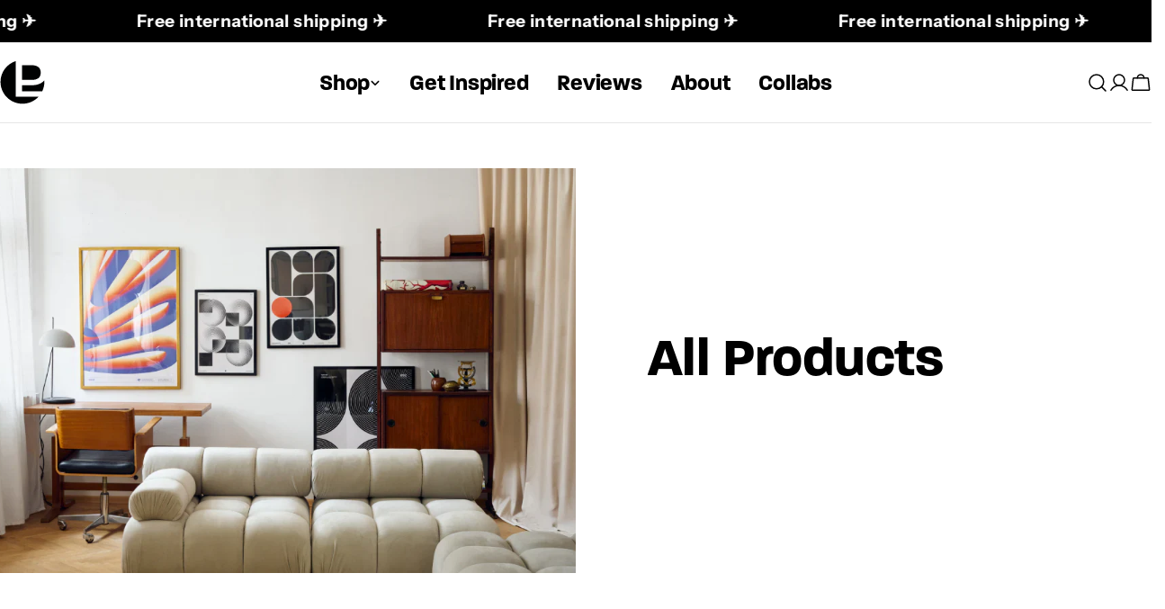

--- FILE ---
content_type: text/html; charset=utf-8
request_url: https://posterlad.com/collections/all/gradient
body_size: 75120
content:
<!doctype html>
<html
  class="no-js"
  lang="en"
  
>
  <head>
    <meta charset="utf-8">
    <meta http-equiv="X-UA-Compatible" content="IE=edge">
    <meta name="viewport" content="width=device-width,initial-scale=1">
    <meta name="theme-color" content="">
    <link rel="canonical" href="https://posterlad.com/collections/all/gradient">
    <link rel="preconnect" href="https://cdn.shopify.com" crossorigin><link rel="icon" type="image/png" href="//posterlad.com/cdn/shop/files/PL_logo.svg?crop=center&height=32&v=1701951017&width=32"><link rel="preconnect" href="https://fonts.shopifycdn.com" crossorigin><title>All Products &ndash; Tagged &quot;Gradient&quot; &ndash; PosterLad</title>

    


<meta property="og:site_name" content="PosterLad">
<meta property="og:url" content="https://posterlad.com/collections/all/gradient">
<meta property="og:title" content="All Products">
<meta property="og:type" content="website">
<meta property="og:description" content="Enhance your home with original wall art prints made by renowned designer Vratislav Pecka. Inspired by minimalism, Bauhaus school, and the &#39;90s."><meta property="og:image" content="http://posterlad.com/cdn/shop/collections/gallery_wall_posterlad.webp?v=1749037562">
  <meta property="og:image:secure_url" content="https://posterlad.com/cdn/shop/collections/gallery_wall_posterlad.webp?v=1749037562">
  <meta property="og:image:width" content="900">
  <meta property="og:image:height" content="600"><meta name="twitter:site" content="@https://x.com/posterlad"><meta name="twitter:card" content="summary_large_image">
<meta name="twitter:title" content="All Products">
<meta name="twitter:description" content="Enhance your home with original wall art prints made by renowned designer Vratislav Pecka. Inspired by minimalism, Bauhaus school, and the &#39;90s.">

<style data-shopify>

  @font-face {
    font-family: "Paralucent - Bold";
    src: url('https://cdn.shopify.com/s/files/1/0421/2224/8355/files/font.paralucent-bold.woff2?v=1747299079') format("woff2"), 
         url('https://cdn.shopify.com/s/files/1/0421/2224/8355/files/font-paralucent-bold.woff?v=1747299079') format("woff");
  }

    @font-face {
    font-family: "Paralucent - Demi Bold";
    src: url('https://cdn.shopify.com/s/files/1/0421/2224/8355/files/font-paralucent-demibold.woff2?v=1747299061') format("woff2"), 
         url('https://cdn.shopify.com/s/files/1/0421/2224/8355/files/font-paralucent-demibold.woff?v=1747299061') format("woff");
  }
  
  @font-face {
  font-family: "Instrument Sans";
  font-weight: 400;
  font-style: normal;
  font-display: swap;
  src: url("//posterlad.com/cdn/fonts/instrument_sans/instrumentsans_n4.db86542ae5e1596dbdb28c279ae6c2086c4c5bfa.woff2") format("woff2"),
       url("//posterlad.com/cdn/fonts/instrument_sans/instrumentsans_n4.510f1b081e58d08c30978f465518799851ef6d8b.woff") format("woff");
}

  @font-face {
  font-family: "Instrument Sans";
  font-weight: 400;
  font-style: italic;
  font-display: swap;
  src: url("//posterlad.com/cdn/fonts/instrument_sans/instrumentsans_i4.028d3c3cd8d085648c808ceb20cd2fd1eb3560e5.woff2") format("woff2"),
       url("//posterlad.com/cdn/fonts/instrument_sans/instrumentsans_i4.7e90d82df8dee29a99237cd19cc529d2206706a2.woff") format("woff");
}

  @font-face {
  font-family: "Instrument Sans";
  font-weight: 700;
  font-style: normal;
  font-display: swap;
  src: url("//posterlad.com/cdn/fonts/instrument_sans/instrumentsans_n7.e4ad9032e203f9a0977786c356573ced65a7419a.woff2") format("woff2"),
       url("//posterlad.com/cdn/fonts/instrument_sans/instrumentsans_n7.b9e40f166fb7639074ba34738101a9d2990bb41a.woff") format("woff");
}

  @font-face {
  font-family: "Instrument Sans";
  font-weight: 700;
  font-style: italic;
  font-display: swap;
  src: url("//posterlad.com/cdn/fonts/instrument_sans/instrumentsans_i7.d6063bb5d8f9cbf96eace9e8801697c54f363c6a.woff2") format("woff2"),
       url("//posterlad.com/cdn/fonts/instrument_sans/instrumentsans_i7.ce33afe63f8198a3ac4261b826b560103542cd36.woff") format("woff");
}

  @font-face {
  font-family: "Instrument Sans";
  font-weight: 700;
  font-style: normal;
  font-display: swap;
  src: url("//posterlad.com/cdn/fonts/instrument_sans/instrumentsans_n7.e4ad9032e203f9a0977786c356573ced65a7419a.woff2") format("woff2"),
       url("//posterlad.com/cdn/fonts/instrument_sans/instrumentsans_n7.b9e40f166fb7639074ba34738101a9d2990bb41a.woff") format("woff");
}

  @font-face {
  font-family: "Instrument Sans";
  font-weight: 700;
  font-style: italic;
  font-display: swap;
  src: url("//posterlad.com/cdn/fonts/instrument_sans/instrumentsans_i7.d6063bb5d8f9cbf96eace9e8801697c54f363c6a.woff2") format("woff2"),
       url("//posterlad.com/cdn/fonts/instrument_sans/instrumentsans_i7.ce33afe63f8198a3ac4261b826b560103542cd36.woff") format("woff");
}

  @font-face {
  font-family: "Instrument Sans";
  font-weight: 500;
  font-style: normal;
  font-display: swap;
  src: url("//posterlad.com/cdn/fonts/instrument_sans/instrumentsans_n5.1ce463e1cc056566f977610764d93d4704464858.woff2") format("woff2"),
       url("//posterlad.com/cdn/fonts/instrument_sans/instrumentsans_n5.9079eb7bba230c9d8d8d3a7d101aa9d9f40b6d14.woff") format("woff");
}

  @font-face {
  font-family: Epilogue;
  font-weight: 800;
  font-style: normal;
  font-display: swap;
  src: url("//posterlad.com/cdn/fonts/epilogue/epilogue_n8.fce680a466ed4f23f54385c46aa2c014c51d421a.woff2") format("woff2"),
       url("//posterlad.com/cdn/fonts/epilogue/epilogue_n8.2961970d19583d06f062e98ceb588027397f5810.woff") format("woff");
}

  @font-face {
  font-family: Epilogue;
  font-weight: 800;
  font-style: italic;
  font-display: swap;
  src: url("//posterlad.com/cdn/fonts/epilogue/epilogue_i8.ff761dcfbf0a5437130c88f1b2679b905f7ed608.woff2") format("woff2"),
       url("//posterlad.com/cdn/fonts/epilogue/epilogue_i8.e7ca0c6d6c4d73469c08f9b99e243b2e63239caf.woff") format("woff");
}

  @font-face {
  font-family: "Instrument Sans";
  font-weight: 500;
  font-style: normal;
  font-display: swap;
  src: url("//posterlad.com/cdn/fonts/instrument_sans/instrumentsans_n5.1ce463e1cc056566f977610764d93d4704464858.woff2") format("woff2"),
       url("//posterlad.com/cdn/fonts/instrument_sans/instrumentsans_n5.9079eb7bba230c9d8d8d3a7d101aa9d9f40b6d14.woff") format("woff");
}
@font-face {
  font-family: "Instrument Sans";
  font-weight: 500;
  font-style: normal;
  font-display: swap;
  src: url("//posterlad.com/cdn/fonts/instrument_sans/instrumentsans_n5.1ce463e1cc056566f977610764d93d4704464858.woff2") format("woff2"),
       url("//posterlad.com/cdn/fonts/instrument_sans/instrumentsans_n5.9079eb7bba230c9d8d8d3a7d101aa9d9f40b6d14.woff") format("woff");
}
@font-face {
  font-family: Epilogue;
  font-weight: 500;
  font-style: normal;
  font-display: swap;
  src: url("//posterlad.com/cdn/fonts/epilogue/epilogue_n5.239e0cdc45f77cf953de2c67a0c8c819ada04fdc.woff2") format("woff2"),
       url("//posterlad.com/cdn/fonts/epilogue/epilogue_n5.f2602acbe588f5c2117929e569a4730c6bc4a7e1.woff") format("woff");
}
@font-face {
  font-family: "Instrument Sans";
  font-weight: 500;
  font-style: normal;
  font-display: swap;
  src: url("//posterlad.com/cdn/fonts/instrument_sans/instrumentsans_n5.1ce463e1cc056566f977610764d93d4704464858.woff2") format("woff2"),
       url("//posterlad.com/cdn/fonts/instrument_sans/instrumentsans_n5.9079eb7bba230c9d8d8d3a7d101aa9d9f40b6d14.woff") format("woff");
}


  
    :root,
.color-scheme-1 {
      --color-background: 255,255,255;
      --color-secondary-background: 247,247,247;
      --color-primary: 214,58,47;
      --color-text-heading: 0,0,0;
      --color-foreground: 0,0,0;
      --color-border: 230,230,230;
      --color-button: 0,0,0;
      --color-button-text: 255,255,255;
      --color-secondary-button: 233,233,233;
      --color-secondary-button-border: 233,233,233;
      --color-secondary-button-text: 0,0,0;
      --color-button-hover-background: 0,0,0;
      --color-button-hover-text: 255,255,255;
      --color-button-before: #333333;
      --color-field: 245,245,245;
      --color-field-text: 0,0,0;
      --color-link: 0,0,0;
      --color-link-hover: 0,0,0;
      --color-product-price-sale: 214,58,47;
      --color-foreground-lighten-60: #666666;
      --color-foreground-lighten-19: #cfcfcf;
    }
    @media (min-width: 768px) {
      body .desktop-color-scheme-1 {
        --color-background: 255,255,255;
      --color-secondary-background: 247,247,247;
      --color-primary: 214,58,47;
      --color-text-heading: 0,0,0;
      --color-foreground: 0,0,0;
      --color-border: 230,230,230;
      --color-button: 0,0,0;
      --color-button-text: 255,255,255;
      --color-secondary-button: 233,233,233;
      --color-secondary-button-border: 233,233,233;
      --color-secondary-button-text: 0,0,0;
      --color-button-hover-background: 0,0,0;
      --color-button-hover-text: 255,255,255;
      --color-button-before: #333333;
      --color-field: 245,245,245;
      --color-field-text: 0,0,0;
      --color-link: 0,0,0;
      --color-link-hover: 0,0,0;
      --color-product-price-sale: 214,58,47;
      --color-foreground-lighten-60: #666666;
      --color-foreground-lighten-19: #cfcfcf;
        color: rgb(var(--color-foreground));
        background-color: rgb(var(--color-background));
      }
    }
    @media (max-width: 767px) {
      body .mobile-color-scheme-1 {
        --color-background: 255,255,255;
      --color-secondary-background: 247,247,247;
      --color-primary: 214,58,47;
      --color-text-heading: 0,0,0;
      --color-foreground: 0,0,0;
      --color-border: 230,230,230;
      --color-button: 0,0,0;
      --color-button-text: 255,255,255;
      --color-secondary-button: 233,233,233;
      --color-secondary-button-border: 233,233,233;
      --color-secondary-button-text: 0,0,0;
      --color-button-hover-background: 0,0,0;
      --color-button-hover-text: 255,255,255;
      --color-button-before: #333333;
      --color-field: 245,245,245;
      --color-field-text: 0,0,0;
      --color-link: 0,0,0;
      --color-link-hover: 0,0,0;
      --color-product-price-sale: 214,58,47;
      --color-foreground-lighten-60: #666666;
      --color-foreground-lighten-19: #cfcfcf;
        --color-button: 255, 93, 0 !important;
        --color-button-hover-background: 234, 85, 0 !important;
        color: rgb(var(--color-foreground));
        background-color: rgb(var(--color-background));
      }
    }
  
    
.color-scheme-2 {
      --color-background: 241,241,237;
      --color-secondary-background: 241,241,237;
      --color-primary: 214,58,47;
      --color-text-heading: 0,0,0;
      --color-foreground: 0,0,0;
      --color-border: 196,196,196;
      --color-button: 255,93,0;
      --color-button-text: 255,255,255;
      --color-secondary-button: 255,255,255;
      --color-secondary-button-border: 230,230,230;
      --color-secondary-button-text: 0,0,0;
      --color-button-hover-background: 0,0,0;
      --color-button-hover-text: 255,255,255;
      --color-button-before: #333333;
      --color-field: 255,255,255;
      --color-field-text: 0,0,0;
      --color-link: 0,0,0;
      --color-link-hover: 0,0,0;
      --color-product-price-sale: 214,58,47;
      --color-foreground-lighten-60: #60605f;
      --color-foreground-lighten-19: #c3c3c0;
    }
    @media (min-width: 768px) {
      body .desktop-color-scheme-2 {
        --color-background: 241,241,237;
      --color-secondary-background: 241,241,237;
      --color-primary: 214,58,47;
      --color-text-heading: 0,0,0;
      --color-foreground: 0,0,0;
      --color-border: 196,196,196;
      --color-button: 255,93,0;
      --color-button-text: 255,255,255;
      --color-secondary-button: 255,255,255;
      --color-secondary-button-border: 230,230,230;
      --color-secondary-button-text: 0,0,0;
      --color-button-hover-background: 0,0,0;
      --color-button-hover-text: 255,255,255;
      --color-button-before: #333333;
      --color-field: 255,255,255;
      --color-field-text: 0,0,0;
      --color-link: 0,0,0;
      --color-link-hover: 0,0,0;
      --color-product-price-sale: 214,58,47;
      --color-foreground-lighten-60: #60605f;
      --color-foreground-lighten-19: #c3c3c0;
        color: rgb(var(--color-foreground));
        background-color: rgb(var(--color-background));
      }
    }
    @media (max-width: 767px) {
      body .mobile-color-scheme-2 {
        --color-background: 241,241,237;
      --color-secondary-background: 241,241,237;
      --color-primary: 214,58,47;
      --color-text-heading: 0,0,0;
      --color-foreground: 0,0,0;
      --color-border: 196,196,196;
      --color-button: 255,93,0;
      --color-button-text: 255,255,255;
      --color-secondary-button: 255,255,255;
      --color-secondary-button-border: 230,230,230;
      --color-secondary-button-text: 0,0,0;
      --color-button-hover-background: 0,0,0;
      --color-button-hover-text: 255,255,255;
      --color-button-before: #333333;
      --color-field: 255,255,255;
      --color-field-text: 0,0,0;
      --color-link: 0,0,0;
      --color-link-hover: 0,0,0;
      --color-product-price-sale: 214,58,47;
      --color-foreground-lighten-60: #60605f;
      --color-foreground-lighten-19: #c3c3c0;
        --color-button: 255, 93, 0 !important;
        --color-button-hover-background: 234, 85, 0 !important;
        color: rgb(var(--color-foreground));
        background-color: rgb(var(--color-background));
      }
    }
  
    
.color-scheme-3 {
      --color-background: 240,234,227;
      --color-secondary-background: 247,247,247;
      --color-primary: 214,58,47;
      --color-text-heading: 255,255,255;
      --color-foreground: 255,255,255;
      --color-border: 230,230,230;
      --color-button: 255,93,0;
      --color-button-text: 255,255,255;
      --color-secondary-button: 0,0,0;
      --color-secondary-button-border: 0,0,0;
      --color-secondary-button-text: 255,255,255;
      --color-button-hover-background: 0,0,0;
      --color-button-hover-text: 255,255,255;
      --color-button-before: #333333;
      --color-field: 255,255,255;
      --color-field-text: 0,0,0;
      --color-link: 255,255,255;
      --color-link-hover: 255,255,255;
      --color-product-price-sale: 214,58,47;
      --color-foreground-lighten-60: #f9f7f4;
      --color-foreground-lighten-19: #f3eee8;
    }
    @media (min-width: 768px) {
      body .desktop-color-scheme-3 {
        --color-background: 240,234,227;
      --color-secondary-background: 247,247,247;
      --color-primary: 214,58,47;
      --color-text-heading: 255,255,255;
      --color-foreground: 255,255,255;
      --color-border: 230,230,230;
      --color-button: 255,93,0;
      --color-button-text: 255,255,255;
      --color-secondary-button: 0,0,0;
      --color-secondary-button-border: 0,0,0;
      --color-secondary-button-text: 255,255,255;
      --color-button-hover-background: 0,0,0;
      --color-button-hover-text: 255,255,255;
      --color-button-before: #333333;
      --color-field: 255,255,255;
      --color-field-text: 0,0,0;
      --color-link: 255,255,255;
      --color-link-hover: 255,255,255;
      --color-product-price-sale: 214,58,47;
      --color-foreground-lighten-60: #f9f7f4;
      --color-foreground-lighten-19: #f3eee8;
        color: rgb(var(--color-foreground));
        background-color: rgb(var(--color-background));
      }
    }
    @media (max-width: 767px) {
      body .mobile-color-scheme-3 {
        --color-background: 240,234,227;
      --color-secondary-background: 247,247,247;
      --color-primary: 214,58,47;
      --color-text-heading: 255,255,255;
      --color-foreground: 255,255,255;
      --color-border: 230,230,230;
      --color-button: 255,93,0;
      --color-button-text: 255,255,255;
      --color-secondary-button: 0,0,0;
      --color-secondary-button-border: 0,0,0;
      --color-secondary-button-text: 255,255,255;
      --color-button-hover-background: 0,0,0;
      --color-button-hover-text: 255,255,255;
      --color-button-before: #333333;
      --color-field: 255,255,255;
      --color-field-text: 0,0,0;
      --color-link: 255,255,255;
      --color-link-hover: 255,255,255;
      --color-product-price-sale: 214,58,47;
      --color-foreground-lighten-60: #f9f7f4;
      --color-foreground-lighten-19: #f3eee8;
        --color-button: 255, 93, 0 !important;
        --color-button-hover-background: 234, 85, 0 !important;
        color: rgb(var(--color-foreground));
        background-color: rgb(var(--color-background));
      }
    }
  
    
.color-scheme-4 {
      --color-background: 237,232,226;
      --color-secondary-background: 247,247,247;
      --color-primary: 214,58,47;
      --color-text-heading: 0,0,0;
      --color-foreground: 0,0,0;
      --color-border: 192,187,182;
      --color-button: 0,0,0;
      --color-button-text: 255,255,255;
      --color-secondary-button: 233,233,233;
      --color-secondary-button-border: 233,233,233;
      --color-secondary-button-text: 0,0,0;
      --color-button-hover-background: 0,0,0;
      --color-button-hover-text: 255,255,255;
      --color-button-before: #333333;
      --color-field: 255,255,255;
      --color-field-text: 0,0,0;
      --color-link: 0,0,0;
      --color-link-hover: 0,0,0;
      --color-product-price-sale: 214,58,47;
      --color-foreground-lighten-60: #5f5d5a;
      --color-foreground-lighten-19: #c0bcb7;
    }
    @media (min-width: 768px) {
      body .desktop-color-scheme-4 {
        --color-background: 237,232,226;
      --color-secondary-background: 247,247,247;
      --color-primary: 214,58,47;
      --color-text-heading: 0,0,0;
      --color-foreground: 0,0,0;
      --color-border: 192,187,182;
      --color-button: 0,0,0;
      --color-button-text: 255,255,255;
      --color-secondary-button: 233,233,233;
      --color-secondary-button-border: 233,233,233;
      --color-secondary-button-text: 0,0,0;
      --color-button-hover-background: 0,0,0;
      --color-button-hover-text: 255,255,255;
      --color-button-before: #333333;
      --color-field: 255,255,255;
      --color-field-text: 0,0,0;
      --color-link: 0,0,0;
      --color-link-hover: 0,0,0;
      --color-product-price-sale: 214,58,47;
      --color-foreground-lighten-60: #5f5d5a;
      --color-foreground-lighten-19: #c0bcb7;
        color: rgb(var(--color-foreground));
        background-color: rgb(var(--color-background));
      }
    }
    @media (max-width: 767px) {
      body .mobile-color-scheme-4 {
        --color-background: 237,232,226;
      --color-secondary-background: 247,247,247;
      --color-primary: 214,58,47;
      --color-text-heading: 0,0,0;
      --color-foreground: 0,0,0;
      --color-border: 192,187,182;
      --color-button: 0,0,0;
      --color-button-text: 255,255,255;
      --color-secondary-button: 233,233,233;
      --color-secondary-button-border: 233,233,233;
      --color-secondary-button-text: 0,0,0;
      --color-button-hover-background: 0,0,0;
      --color-button-hover-text: 255,255,255;
      --color-button-before: #333333;
      --color-field: 255,255,255;
      --color-field-text: 0,0,0;
      --color-link: 0,0,0;
      --color-link-hover: 0,0,0;
      --color-product-price-sale: 214,58,47;
      --color-foreground-lighten-60: #5f5d5a;
      --color-foreground-lighten-19: #c0bcb7;
        --color-button: 255, 93, 0 !important;
        --color-button-hover-background: 234, 85, 0 !important;
        color: rgb(var(--color-foreground));
        background-color: rgb(var(--color-background));
      }
    }
  
    
.color-scheme-inverse {
      --color-background: 0,0,0;
      --color-secondary-background: 0,0,0;
      --color-primary: 214,58,47;
      --color-text-heading: 255,255,255;
      --color-foreground: 255,255,255;
      --color-border: 255,255,255;
      --color-button: 255,255,255;
      --color-button-text: 0,0,0;
      --color-secondary-button: 255,255,255;
      --color-secondary-button-border: 230,230,230;
      --color-secondary-button-text: 0,0,0;
      --color-button-hover-background: 0,0,0;
      --color-button-hover-text: 255,255,255;
      --color-button-before: #333333;
      --color-field: 255,255,255;
      --color-field-text: 0,0,0;
      --color-link: 255,255,255;
      --color-link-hover: 255,255,255;
      --color-product-price-sale: 214,58,47;
      --color-foreground-lighten-60: #999999;
      --color-foreground-lighten-19: #303030;
    }
    @media (min-width: 768px) {
      body .desktop-color-scheme-inverse {
        --color-background: 0,0,0;
      --color-secondary-background: 0,0,0;
      --color-primary: 214,58,47;
      --color-text-heading: 255,255,255;
      --color-foreground: 255,255,255;
      --color-border: 255,255,255;
      --color-button: 255,255,255;
      --color-button-text: 0,0,0;
      --color-secondary-button: 255,255,255;
      --color-secondary-button-border: 230,230,230;
      --color-secondary-button-text: 0,0,0;
      --color-button-hover-background: 0,0,0;
      --color-button-hover-text: 255,255,255;
      --color-button-before: #333333;
      --color-field: 255,255,255;
      --color-field-text: 0,0,0;
      --color-link: 255,255,255;
      --color-link-hover: 255,255,255;
      --color-product-price-sale: 214,58,47;
      --color-foreground-lighten-60: #999999;
      --color-foreground-lighten-19: #303030;
        color: rgb(var(--color-foreground));
        background-color: rgb(var(--color-background));
      }
    }
    @media (max-width: 767px) {
      body .mobile-color-scheme-inverse {
        --color-background: 0,0,0;
      --color-secondary-background: 0,0,0;
      --color-primary: 214,58,47;
      --color-text-heading: 255,255,255;
      --color-foreground: 255,255,255;
      --color-border: 255,255,255;
      --color-button: 255,255,255;
      --color-button-text: 0,0,0;
      --color-secondary-button: 255,255,255;
      --color-secondary-button-border: 230,230,230;
      --color-secondary-button-text: 0,0,0;
      --color-button-hover-background: 0,0,0;
      --color-button-hover-text: 255,255,255;
      --color-button-before: #333333;
      --color-field: 255,255,255;
      --color-field-text: 0,0,0;
      --color-link: 255,255,255;
      --color-link-hover: 255,255,255;
      --color-product-price-sale: 214,58,47;
      --color-foreground-lighten-60: #999999;
      --color-foreground-lighten-19: #303030;
        --color-button: 255, 93, 0 !important;
        --color-button-hover-background: 234, 85, 0 !important;
        color: rgb(var(--color-foreground));
        background-color: rgb(var(--color-background));
      }
    }
  
    
.color-scheme-6 {
      --color-background: 134,97,77;
      --color-secondary-background: 243,238,234;
      --color-primary: 214,58,47;
      --color-text-heading: 255,255,255;
      --color-foreground: 255,255,255;
      --color-border: 198,191,177;
      --color-button: 255,255,255;
      --color-button-text: 0,0,0;
      --color-secondary-button: 255,255,255;
      --color-secondary-button-border: 230,230,230;
      --color-secondary-button-text: 0,0,0;
      --color-button-hover-background: 0,0,0;
      --color-button-hover-text: 255,255,255;
      --color-button-before: #333333;
      --color-field: 255,255,255;
      --color-field-text: 0,0,0;
      --color-link: 255,255,255;
      --color-link-hover: 255,255,255;
      --color-product-price-sale: 214,58,47;
      --color-foreground-lighten-60: #cfc0b8;
      --color-foreground-lighten-19: #9d7f6f;
    }
    @media (min-width: 768px) {
      body .desktop-color-scheme-6 {
        --color-background: 134,97,77;
      --color-secondary-background: 243,238,234;
      --color-primary: 214,58,47;
      --color-text-heading: 255,255,255;
      --color-foreground: 255,255,255;
      --color-border: 198,191,177;
      --color-button: 255,255,255;
      --color-button-text: 0,0,0;
      --color-secondary-button: 255,255,255;
      --color-secondary-button-border: 230,230,230;
      --color-secondary-button-text: 0,0,0;
      --color-button-hover-background: 0,0,0;
      --color-button-hover-text: 255,255,255;
      --color-button-before: #333333;
      --color-field: 255,255,255;
      --color-field-text: 0,0,0;
      --color-link: 255,255,255;
      --color-link-hover: 255,255,255;
      --color-product-price-sale: 214,58,47;
      --color-foreground-lighten-60: #cfc0b8;
      --color-foreground-lighten-19: #9d7f6f;
        color: rgb(var(--color-foreground));
        background-color: rgb(var(--color-background));
      }
    }
    @media (max-width: 767px) {
      body .mobile-color-scheme-6 {
        --color-background: 134,97,77;
      --color-secondary-background: 243,238,234;
      --color-primary: 214,58,47;
      --color-text-heading: 255,255,255;
      --color-foreground: 255,255,255;
      --color-border: 198,191,177;
      --color-button: 255,255,255;
      --color-button-text: 0,0,0;
      --color-secondary-button: 255,255,255;
      --color-secondary-button-border: 230,230,230;
      --color-secondary-button-text: 0,0,0;
      --color-button-hover-background: 0,0,0;
      --color-button-hover-text: 255,255,255;
      --color-button-before: #333333;
      --color-field: 255,255,255;
      --color-field-text: 0,0,0;
      --color-link: 255,255,255;
      --color-link-hover: 255,255,255;
      --color-product-price-sale: 214,58,47;
      --color-foreground-lighten-60: #cfc0b8;
      --color-foreground-lighten-19: #9d7f6f;
        --color-button: 255, 93, 0 !important;
        --color-button-hover-background: 234, 85, 0 !important;
        color: rgb(var(--color-foreground));
        background-color: rgb(var(--color-background));
      }
    }
  
    
.color-scheme-7 {
      --color-background: 255,255,255;
      --color-secondary-background: 248,248,248;
      --color-primary: 214,58,47;
      --color-text-heading: 255,255,255;
      --color-foreground: 255,255,255;
      --color-border: 230,230,230;
      --color-button: 255,255,255;
      --color-button-text: 0,0,0;
      --color-secondary-button: 255,255,255;
      --color-secondary-button-border: 255,255,255;
      --color-secondary-button-text: 0,0,0;
      --color-button-hover-background: 0,0,0;
      --color-button-hover-text: 255,255,255;
      --color-button-before: #333333;
      --color-field: 245,245,245;
      --color-field-text: 0,0,0;
      --color-link: 255,255,255;
      --color-link-hover: 255,255,255;
      --color-product-price-sale: 214,58,47;
      --color-foreground-lighten-60: #ffffff;
      --color-foreground-lighten-19: #ffffff;
    }
    @media (min-width: 768px) {
      body .desktop-color-scheme-7 {
        --color-background: 255,255,255;
      --color-secondary-background: 248,248,248;
      --color-primary: 214,58,47;
      --color-text-heading: 255,255,255;
      --color-foreground: 255,255,255;
      --color-border: 230,230,230;
      --color-button: 255,255,255;
      --color-button-text: 0,0,0;
      --color-secondary-button: 255,255,255;
      --color-secondary-button-border: 255,255,255;
      --color-secondary-button-text: 0,0,0;
      --color-button-hover-background: 0,0,0;
      --color-button-hover-text: 255,255,255;
      --color-button-before: #333333;
      --color-field: 245,245,245;
      --color-field-text: 0,0,0;
      --color-link: 255,255,255;
      --color-link-hover: 255,255,255;
      --color-product-price-sale: 214,58,47;
      --color-foreground-lighten-60: #ffffff;
      --color-foreground-lighten-19: #ffffff;
        color: rgb(var(--color-foreground));
        background-color: rgb(var(--color-background));
      }
    }
    @media (max-width: 767px) {
      body .mobile-color-scheme-7 {
        --color-background: 255,255,255;
      --color-secondary-background: 248,248,248;
      --color-primary: 214,58,47;
      --color-text-heading: 255,255,255;
      --color-foreground: 255,255,255;
      --color-border: 230,230,230;
      --color-button: 255,255,255;
      --color-button-text: 0,0,0;
      --color-secondary-button: 255,255,255;
      --color-secondary-button-border: 255,255,255;
      --color-secondary-button-text: 0,0,0;
      --color-button-hover-background: 0,0,0;
      --color-button-hover-text: 255,255,255;
      --color-button-before: #333333;
      --color-field: 245,245,245;
      --color-field-text: 0,0,0;
      --color-link: 255,255,255;
      --color-link-hover: 255,255,255;
      --color-product-price-sale: 214,58,47;
      --color-foreground-lighten-60: #ffffff;
      --color-foreground-lighten-19: #ffffff;
        --color-button: 255, 93, 0 !important;
        --color-button-hover-background: 234, 85, 0 !important;
        color: rgb(var(--color-foreground));
        background-color: rgb(var(--color-background));
      }
    }
  
    
.color-scheme-8 {
      --color-background: 248,244,241;
      --color-secondary-background: 247,247,247;
      --color-primary: 214,58,47;
      --color-text-heading: 0,0,0;
      --color-foreground: 0,0,0;
      --color-border: 255,255,255;
      --color-button: 0,0,0;
      --color-button-text: 255,255,255;
      --color-secondary-button: 233,233,233;
      --color-secondary-button-border: 233,233,233;
      --color-secondary-button-text: 0,0,0;
      --color-button-hover-background: 0,0,0;
      --color-button-hover-text: 255,255,255;
      --color-button-before: #333333;
      --color-field: 255,255,255;
      --color-field-text: 0,0,0;
      --color-link: 0,0,0;
      --color-link-hover: 0,0,0;
      --color-product-price-sale: 214,58,47;
      --color-foreground-lighten-60: #636260;
      --color-foreground-lighten-19: #c9c6c3;
    }
    @media (min-width: 768px) {
      body .desktop-color-scheme-8 {
        --color-background: 248,244,241;
      --color-secondary-background: 247,247,247;
      --color-primary: 214,58,47;
      --color-text-heading: 0,0,0;
      --color-foreground: 0,0,0;
      --color-border: 255,255,255;
      --color-button: 0,0,0;
      --color-button-text: 255,255,255;
      --color-secondary-button: 233,233,233;
      --color-secondary-button-border: 233,233,233;
      --color-secondary-button-text: 0,0,0;
      --color-button-hover-background: 0,0,0;
      --color-button-hover-text: 255,255,255;
      --color-button-before: #333333;
      --color-field: 255,255,255;
      --color-field-text: 0,0,0;
      --color-link: 0,0,0;
      --color-link-hover: 0,0,0;
      --color-product-price-sale: 214,58,47;
      --color-foreground-lighten-60: #636260;
      --color-foreground-lighten-19: #c9c6c3;
        color: rgb(var(--color-foreground));
        background-color: rgb(var(--color-background));
      }
    }
    @media (max-width: 767px) {
      body .mobile-color-scheme-8 {
        --color-background: 248,244,241;
      --color-secondary-background: 247,247,247;
      --color-primary: 214,58,47;
      --color-text-heading: 0,0,0;
      --color-foreground: 0,0,0;
      --color-border: 255,255,255;
      --color-button: 0,0,0;
      --color-button-text: 255,255,255;
      --color-secondary-button: 233,233,233;
      --color-secondary-button-border: 233,233,233;
      --color-secondary-button-text: 0,0,0;
      --color-button-hover-background: 0,0,0;
      --color-button-hover-text: 255,255,255;
      --color-button-before: #333333;
      --color-field: 255,255,255;
      --color-field-text: 0,0,0;
      --color-link: 0,0,0;
      --color-link-hover: 0,0,0;
      --color-product-price-sale: 214,58,47;
      --color-foreground-lighten-60: #636260;
      --color-foreground-lighten-19: #c9c6c3;
        --color-button: 255, 93, 0 !important;
        --color-button-hover-background: 234, 85, 0 !important;
        color: rgb(var(--color-foreground));
        background-color: rgb(var(--color-background));
      }
    }
  
    
.color-scheme-9 {
      --color-background: 255,255,255;
      --color-secondary-background: 245,245,245;
      --color-primary: 214,58,47;
      --color-text-heading: 0,0,0;
      --color-foreground: 0,0,0;
      --color-border: 230,230,230;
      --color-button: 0,0,0;
      --color-button-text: 255,255,255;
      --color-secondary-button: 255,255,255;
      --color-secondary-button-border: 204,204,204;
      --color-secondary-button-text: 0,0,0;
      --color-button-hover-background: 0,0,0;
      --color-button-hover-text: 255,255,255;
      --color-button-before: #333333;
      --color-field: 245,245,245;
      --color-field-text: 0,0,0;
      --color-link: 0,0,0;
      --color-link-hover: 0,0,0;
      --color-product-price-sale: 214,58,47;
      --color-foreground-lighten-60: #666666;
      --color-foreground-lighten-19: #cfcfcf;
    }
    @media (min-width: 768px) {
      body .desktop-color-scheme-9 {
        --color-background: 255,255,255;
      --color-secondary-background: 245,245,245;
      --color-primary: 214,58,47;
      --color-text-heading: 0,0,0;
      --color-foreground: 0,0,0;
      --color-border: 230,230,230;
      --color-button: 0,0,0;
      --color-button-text: 255,255,255;
      --color-secondary-button: 255,255,255;
      --color-secondary-button-border: 204,204,204;
      --color-secondary-button-text: 0,0,0;
      --color-button-hover-background: 0,0,0;
      --color-button-hover-text: 255,255,255;
      --color-button-before: #333333;
      --color-field: 245,245,245;
      --color-field-text: 0,0,0;
      --color-link: 0,0,0;
      --color-link-hover: 0,0,0;
      --color-product-price-sale: 214,58,47;
      --color-foreground-lighten-60: #666666;
      --color-foreground-lighten-19: #cfcfcf;
        color: rgb(var(--color-foreground));
        background-color: rgb(var(--color-background));
      }
    }
    @media (max-width: 767px) {
      body .mobile-color-scheme-9 {
        --color-background: 255,255,255;
      --color-secondary-background: 245,245,245;
      --color-primary: 214,58,47;
      --color-text-heading: 0,0,0;
      --color-foreground: 0,0,0;
      --color-border: 230,230,230;
      --color-button: 0,0,0;
      --color-button-text: 255,255,255;
      --color-secondary-button: 255,255,255;
      --color-secondary-button-border: 204,204,204;
      --color-secondary-button-text: 0,0,0;
      --color-button-hover-background: 0,0,0;
      --color-button-hover-text: 255,255,255;
      --color-button-before: #333333;
      --color-field: 245,245,245;
      --color-field-text: 0,0,0;
      --color-link: 0,0,0;
      --color-link-hover: 0,0,0;
      --color-product-price-sale: 214,58,47;
      --color-foreground-lighten-60: #666666;
      --color-foreground-lighten-19: #cfcfcf;
        --color-button: 255, 93, 0 !important;
        --color-button-hover-background: 234, 85, 0 !important;
        color: rgb(var(--color-foreground));
        background-color: rgb(var(--color-background));
      }
    }
  
    
.color-scheme-10 {
      --color-background: 248,244,241;
      --color-secondary-background: 247,247,247;
      --color-primary: 214,58,47;
      --color-text-heading: 0,0,0;
      --color-foreground: 0,0,0;
      --color-border: 230,230,230;
      --color-button: 0,0,0;
      --color-button-text: 255,255,255;
      --color-secondary-button: 233,233,233;
      --color-secondary-button-border: 233,233,233;
      --color-secondary-button-text: 0,0,0;
      --color-button-hover-background: 0,0,0;
      --color-button-hover-text: 255,255,255;
      --color-button-before: #333333;
      --color-field: 245,245,245;
      --color-field-text: 0,0,0;
      --color-link: 0,0,0;
      --color-link-hover: 0,0,0;
      --color-product-price-sale: 214,58,47;
      --color-foreground-lighten-60: #636260;
      --color-foreground-lighten-19: #c9c6c3;
    }
    @media (min-width: 768px) {
      body .desktop-color-scheme-10 {
        --color-background: 248,244,241;
      --color-secondary-background: 247,247,247;
      --color-primary: 214,58,47;
      --color-text-heading: 0,0,0;
      --color-foreground: 0,0,0;
      --color-border: 230,230,230;
      --color-button: 0,0,0;
      --color-button-text: 255,255,255;
      --color-secondary-button: 233,233,233;
      --color-secondary-button-border: 233,233,233;
      --color-secondary-button-text: 0,0,0;
      --color-button-hover-background: 0,0,0;
      --color-button-hover-text: 255,255,255;
      --color-button-before: #333333;
      --color-field: 245,245,245;
      --color-field-text: 0,0,0;
      --color-link: 0,0,0;
      --color-link-hover: 0,0,0;
      --color-product-price-sale: 214,58,47;
      --color-foreground-lighten-60: #636260;
      --color-foreground-lighten-19: #c9c6c3;
        color: rgb(var(--color-foreground));
        background-color: rgb(var(--color-background));
      }
    }
    @media (max-width: 767px) {
      body .mobile-color-scheme-10 {
        --color-background: 248,244,241;
      --color-secondary-background: 247,247,247;
      --color-primary: 214,58,47;
      --color-text-heading: 0,0,0;
      --color-foreground: 0,0,0;
      --color-border: 230,230,230;
      --color-button: 0,0,0;
      --color-button-text: 255,255,255;
      --color-secondary-button: 233,233,233;
      --color-secondary-button-border: 233,233,233;
      --color-secondary-button-text: 0,0,0;
      --color-button-hover-background: 0,0,0;
      --color-button-hover-text: 255,255,255;
      --color-button-before: #333333;
      --color-field: 245,245,245;
      --color-field-text: 0,0,0;
      --color-link: 0,0,0;
      --color-link-hover: 0,0,0;
      --color-product-price-sale: 214,58,47;
      --color-foreground-lighten-60: #636260;
      --color-foreground-lighten-19: #c9c6c3;
        --color-button: 255, 93, 0 !important;
        --color-button-hover-background: 234, 85, 0 !important;
        color: rgb(var(--color-foreground));
        background-color: rgb(var(--color-background));
      }
    }
  
    
.color-scheme-11 {
      --color-background: 243,238,234;
      --color-secondary-background: 247,247,247;
      --color-primary: 214,58,47;
      --color-text-heading: 255,255,255;
      --color-foreground: 255,255,255;
      --color-border: 255,255,255;
      --color-button: 255,93,0;
      --color-button-text: 255,255,255;
      --color-secondary-button: 233,233,233;
      --color-secondary-button-border: 233,233,233;
      --color-secondary-button-text: 0,0,0;
      --color-button-hover-background: 0,0,0;
      --color-button-hover-text: 255,255,255;
      --color-button-before: #333333;
      --color-field: 255,255,255;
      --color-field-text: 0,0,0;
      --color-link: 255,255,255;
      --color-link-hover: 255,255,255;
      --color-product-price-sale: 214,58,47;
      --color-foreground-lighten-60: #faf8f7;
      --color-foreground-lighten-19: #f5f1ee;
    }
    @media (min-width: 768px) {
      body .desktop-color-scheme-11 {
        --color-background: 243,238,234;
      --color-secondary-background: 247,247,247;
      --color-primary: 214,58,47;
      --color-text-heading: 255,255,255;
      --color-foreground: 255,255,255;
      --color-border: 255,255,255;
      --color-button: 255,93,0;
      --color-button-text: 255,255,255;
      --color-secondary-button: 233,233,233;
      --color-secondary-button-border: 233,233,233;
      --color-secondary-button-text: 0,0,0;
      --color-button-hover-background: 0,0,0;
      --color-button-hover-text: 255,255,255;
      --color-button-before: #333333;
      --color-field: 255,255,255;
      --color-field-text: 0,0,0;
      --color-link: 255,255,255;
      --color-link-hover: 255,255,255;
      --color-product-price-sale: 214,58,47;
      --color-foreground-lighten-60: #faf8f7;
      --color-foreground-lighten-19: #f5f1ee;
        color: rgb(var(--color-foreground));
        background-color: rgb(var(--color-background));
      }
    }
    @media (max-width: 767px) {
      body .mobile-color-scheme-11 {
        --color-background: 243,238,234;
      --color-secondary-background: 247,247,247;
      --color-primary: 214,58,47;
      --color-text-heading: 255,255,255;
      --color-foreground: 255,255,255;
      --color-border: 255,255,255;
      --color-button: 255,93,0;
      --color-button-text: 255,255,255;
      --color-secondary-button: 233,233,233;
      --color-secondary-button-border: 233,233,233;
      --color-secondary-button-text: 0,0,0;
      --color-button-hover-background: 0,0,0;
      --color-button-hover-text: 255,255,255;
      --color-button-before: #333333;
      --color-field: 255,255,255;
      --color-field-text: 0,0,0;
      --color-link: 255,255,255;
      --color-link-hover: 255,255,255;
      --color-product-price-sale: 214,58,47;
      --color-foreground-lighten-60: #faf8f7;
      --color-foreground-lighten-19: #f5f1ee;
        --color-button: 255, 93, 0 !important;
        --color-button-hover-background: 234, 85, 0 !important;
        color: rgb(var(--color-foreground));
        background-color: rgb(var(--color-background));
      }
    }
  
    
.color-scheme-1c28f93d-2677-4187-b7f9-4e3168c61891 {
      --color-background: 255,0,0;
      --color-secondary-background: 255,0,0;
      --color-primary: 214,58,47;
      --color-text-heading: 255,255,255;
      --color-foreground: 255,255,255;
      --color-border: 230,230,230;
      --color-button: 0,0,0;
      --color-button-text: 255,255,255;
      --color-secondary-button: 233,233,233;
      --color-secondary-button-border: 233,233,233;
      --color-secondary-button-text: 0,0,0;
      --color-button-hover-background: 0,0,0;
      --color-button-hover-text: 255,255,255;
      --color-button-before: #333333;
      --color-field: 245,245,245;
      --color-field-text: 0,0,0;
      --color-link: 255,255,255;
      --color-link-hover: 255,255,255;
      --color-product-price-sale: 214,58,47;
      --color-foreground-lighten-60: #ff9999;
      --color-foreground-lighten-19: #ff3030;
    }
    @media (min-width: 768px) {
      body .desktop-color-scheme-1c28f93d-2677-4187-b7f9-4e3168c61891 {
        --color-background: 255,0,0;
      --color-secondary-background: 255,0,0;
      --color-primary: 214,58,47;
      --color-text-heading: 255,255,255;
      --color-foreground: 255,255,255;
      --color-border: 230,230,230;
      --color-button: 0,0,0;
      --color-button-text: 255,255,255;
      --color-secondary-button: 233,233,233;
      --color-secondary-button-border: 233,233,233;
      --color-secondary-button-text: 0,0,0;
      --color-button-hover-background: 0,0,0;
      --color-button-hover-text: 255,255,255;
      --color-button-before: #333333;
      --color-field: 245,245,245;
      --color-field-text: 0,0,0;
      --color-link: 255,255,255;
      --color-link-hover: 255,255,255;
      --color-product-price-sale: 214,58,47;
      --color-foreground-lighten-60: #ff9999;
      --color-foreground-lighten-19: #ff3030;
        color: rgb(var(--color-foreground));
        background-color: rgb(var(--color-background));
      }
    }
    @media (max-width: 767px) {
      body .mobile-color-scheme-1c28f93d-2677-4187-b7f9-4e3168c61891 {
        --color-background: 255,0,0;
      --color-secondary-background: 255,0,0;
      --color-primary: 214,58,47;
      --color-text-heading: 255,255,255;
      --color-foreground: 255,255,255;
      --color-border: 230,230,230;
      --color-button: 0,0,0;
      --color-button-text: 255,255,255;
      --color-secondary-button: 233,233,233;
      --color-secondary-button-border: 233,233,233;
      --color-secondary-button-text: 0,0,0;
      --color-button-hover-background: 0,0,0;
      --color-button-hover-text: 255,255,255;
      --color-button-before: #333333;
      --color-field: 245,245,245;
      --color-field-text: 0,0,0;
      --color-link: 255,255,255;
      --color-link-hover: 255,255,255;
      --color-product-price-sale: 214,58,47;
      --color-foreground-lighten-60: #ff9999;
      --color-foreground-lighten-19: #ff3030;
        --color-button: 255, 93, 0 !important;
        --color-button-hover-background: 234, 85, 0 !important;
        color: rgb(var(--color-foreground));
        background-color: rgb(var(--color-background));
      }
    }
  

  body, .color-scheme-1, .color-scheme-2, .color-scheme-3, .color-scheme-4, .color-scheme-inverse, .color-scheme-6, .color-scheme-7, .color-scheme-8, .color-scheme-9, .color-scheme-10, .color-scheme-11, .color-scheme-1c28f93d-2677-4187-b7f9-4e3168c61891 {
    color: rgb(var(--color-foreground));
    background-color: rgb(var(--color-background));
  }

  :root {
    /* Animation variable */
    --animation-nav: .5s cubic-bezier(.6, 0, .4, 1);
    --animation-default: .5s cubic-bezier(.3, 1, .3, 1);
    --animation-fast: .3s cubic-bezier(.7, 0, .3, 1);
    --transform-origin-start: left;
    --transform-origin-end: right;
    --duration-default: 200ms;
    --duration-image: 1000ms;

    --font-body-family: "Instrument Sans", sans-serif;
    --font-body-style: normal;
    --font-body-weight: 400;
    --font-body-weight-bolder: 700;
    --font-body-weight-bold: 700;
    --font-body-size: 1.9rem;
    --font-body-line-height: 1.7;

    --font-heading-family: 'Paralucent - Bold', sans-serif;
    --font-heading-style: normal;
    --font-heading-weight: 700;
    --font-heading-letter-spacing: -0.01em;
    --font-heading-transform: none;
    --font-heading-scale: 1.1;
    --font-heading-mobile-scale: 0.88;

    --font-hd1-transform:none;

    --font-subheading-family: 'Paralucent - Bold', sans-serif;
    --font-subheading-weight: 500;
    --font-subheading-scale: 1.0;
    --font-subheading-transform: none;
    --font-subheading-letter-spacing: -0.01em;

    --font-navigation-family: "Instrument Sans", sans-serif;
    --font-navigation-weight: 500;
    --navigation-transform: uppercase;

    --font-button-family: 'Paralucent - Demi Bold', sans-serif;
    --font-button-weight: 500;
    --buttons-letter-spacing: -0.01em;
    --buttons-transform: none;
    --buttons-height: 4.8rem;
    --buttons-border-width: 1px;
    --inputs-border-width: 1px;

    --font-pcard-title-family: 'Paralucent - Bold', sans-serif;
    --font-pcard-title-style: normal;
    --font-pcard-title-weight: 700;
    --font-pcard-title-scale: 1.3;
    --font-pcard-title-transform: none;

    --font-hd1-size: 6.0rem;
    --font-hd2-size: 4.8rem;
    --font-hd3-size: 3.6rem;
    --font-h1-size: calc(var(--font-heading-scale) * 4rem);
    --font-h2-size: calc(var(--font-heading-scale) * 3.2rem);
    --font-h3-size: calc(var(--font-heading-scale) * 2.8rem);
    --font-h4-size: calc(var(--font-heading-scale) * 2.2rem);
    --font-h5-size: calc(var(--font-heading-scale) * 1.8rem);
    --font-h6-size: calc(var(--font-heading-scale) * 1.6rem);
    --font-subheading-size: calc(var(--font-subheading-scale) * var(--font-body-size));
    --font-pcard-title-size: calc(var(--font-pcard-title-scale) * var(--font-body-size));

    --color-badge-sale: #c6512c;
    --color-badge-sale-text: #FFFFFF;
    --color-badge-soldout: #000000;
    --color-badge-soldout-text: #FFFFFF;
    --color-badge-hot: #000000;
    --color-badge-hot-text: #FFFFFF;
    --color-badge-new: #67785d;
    --color-badge-new-text: #FFFFFF;
    --color-cart-bubble: #D63A2F;
    --color-keyboard-focus: 11 97 205;

    --buttons-radius: 0.0rem;
    --inputs-radius: 0.0rem;
    --textareas-radius: 0.0rem;
    --blocks-radius: 0.0rem;
    --blocks-radius-mobile: 0.0rem;
    --small-blocks-radius: 0.0rem;
    --medium-blocks-radius: 0.0rem;
    --pcard-radius: 0.0rem;
    --pcard-inner-radius: 0.0rem;
    --badges-radius: 0.5rem;

    --page-width: 2000px;
    --page-width-margin: 0rem;
    --header-padding-bottom: 4rem;
    --header-padding-bottom-mobile: 3.2rem;
    --header-padding-bottom-large: 6rem;
    --header-padding-bottom-large-lg: 4rem;
  }

  *,
  *::before,
  *::after {
    box-sizing: inherit;
  }

  html {
    box-sizing: border-box;
    font-size: 62.5%;
    height: 100%;
  }

  body {
    min-height: 100%;
    margin: 0;
    font-family: var(--font-body-family);
    font-style: var(--font-body-style);
    font-weight: var(--font-body-weight);
    font-size: var(--font-body-size);
    line-height: var(--font-body-line-height);
    -webkit-font-smoothing: antialiased;
    -moz-osx-font-smoothing: grayscale;
    touch-action: manipulation;
    -webkit-text-size-adjust: 100%;
    font-feature-settings: normal;
  }
  @media (min-width: 2075px) {
    .swiper-controls--outside {
      --swiper-navigation-offset-x: calc((var(--swiper-navigation-size) + 2.7rem) * -1);
    }
  }
</style>

  <link rel="preload" as="font" href="//posterlad.com/cdn/fonts/instrument_sans/instrumentsans_n4.db86542ae5e1596dbdb28c279ae6c2086c4c5bfa.woff2" type="font/woff2" crossorigin>
  

  <link rel="preload" as="font" href="//posterlad.com/cdn/fonts/epilogue/epilogue_n8.fce680a466ed4f23f54385c46aa2c014c51d421a.woff2" type="font/woff2" crossorigin>
  
<link href="//posterlad.com/cdn/shop/t/38/assets/vendor.css?v=94183888130352382221757342103" rel="stylesheet" type="text/css" media="all" /><link href="//posterlad.com/cdn/shop/t/38/assets/theme.css?v=109023161925051906321757342101" rel="stylesheet" type="text/css" media="all" /><link href="//posterlad.com/cdn/shop/t/38/assets/custom-dsc.css?v=19385359514053830281757342100" rel="stylesheet" type="text/css" media="all" /><script>window.performance && window.performance.mark && window.performance.mark('shopify.content_for_header.start');</script><meta name="google-site-verification" content="ASHhHELHy_oFVwn8k1zr3rB86JcWFbMGujWXh4B_Yig">
<meta id="shopify-digital-wallet" name="shopify-digital-wallet" content="/42122248355/digital_wallets/dialog">
<meta name="shopify-checkout-api-token" content="dd0237f41be48767831bd125f55b0ebc">
<meta id="in-context-paypal-metadata" data-shop-id="42122248355" data-venmo-supported="false" data-environment="production" data-locale="en_US" data-paypal-v4="true" data-currency="GBP">
<link rel="alternate" type="application/atom+xml" title="Feed" href="/collections/all/gradient.atom" />
<link rel="alternate" hreflang="x-default" href="https://posterlad.com/collections/all/gradient">
<link rel="alternate" hreflang="en" href="https://posterlad.com/collections/all/gradient">
<link rel="alternate" hreflang="de" href="https://posterlad.com/de/collections/all/gradient">
<link rel="alternate" hreflang="fr" href="https://posterlad.com/fr/collections/all/gradient">
<link rel="alternate" type="application/json+oembed" href="https://posterlad.com/collections/all/gradient.oembed">
<script async="async" src="/checkouts/internal/preloads.js?locale=en-GB"></script>
<link rel="preconnect" href="https://shop.app" crossorigin="anonymous">
<script async="async" src="https://shop.app/checkouts/internal/preloads.js?locale=en-GB&shop_id=42122248355" crossorigin="anonymous"></script>
<script id="apple-pay-shop-capabilities" type="application/json">{"shopId":42122248355,"countryCode":"CZ","currencyCode":"GBP","merchantCapabilities":["supports3DS"],"merchantId":"gid:\/\/shopify\/Shop\/42122248355","merchantName":"PosterLad","requiredBillingContactFields":["postalAddress","email","phone"],"requiredShippingContactFields":["postalAddress","email","phone"],"shippingType":"shipping","supportedNetworks":["visa","maestro","masterCard","amex"],"total":{"type":"pending","label":"PosterLad","amount":"1.00"},"shopifyPaymentsEnabled":true,"supportsSubscriptions":true}</script>
<script id="shopify-features" type="application/json">{"accessToken":"dd0237f41be48767831bd125f55b0ebc","betas":["rich-media-storefront-analytics"],"domain":"posterlad.com","predictiveSearch":true,"shopId":42122248355,"locale":"en"}</script>
<script>var Shopify = Shopify || {};
Shopify.shop = "posterlad.myshopify.com";
Shopify.locale = "en";
Shopify.currency = {"active":"GBP","rate":"0.88451034"};
Shopify.country = "GB";
Shopify.theme = {"name":"DIGISMOOTHIE 2.0 Live","id":187423981898,"schema_name":"Sleek","schema_version":"1.8.0","theme_store_id":null,"role":"main"};
Shopify.theme.handle = "null";
Shopify.theme.style = {"id":null,"handle":null};
Shopify.cdnHost = "posterlad.com/cdn";
Shopify.routes = Shopify.routes || {};
Shopify.routes.root = "/";</script>
<script type="module">!function(o){(o.Shopify=o.Shopify||{}).modules=!0}(window);</script>
<script>!function(o){function n(){var o=[];function n(){o.push(Array.prototype.slice.apply(arguments))}return n.q=o,n}var t=o.Shopify=o.Shopify||{};t.loadFeatures=n(),t.autoloadFeatures=n()}(window);</script>
<script>
  window.ShopifyPay = window.ShopifyPay || {};
  window.ShopifyPay.apiHost = "shop.app\/pay";
  window.ShopifyPay.redirectState = null;
</script>
<script id="shop-js-analytics" type="application/json">{"pageType":"collection"}</script>
<script defer="defer" async type="module" src="//posterlad.com/cdn/shopifycloud/shop-js/modules/v2/client.init-shop-cart-sync_BN7fPSNr.en.esm.js"></script>
<script defer="defer" async type="module" src="//posterlad.com/cdn/shopifycloud/shop-js/modules/v2/chunk.common_Cbph3Kss.esm.js"></script>
<script defer="defer" async type="module" src="//posterlad.com/cdn/shopifycloud/shop-js/modules/v2/chunk.modal_DKumMAJ1.esm.js"></script>
<script type="module">
  await import("//posterlad.com/cdn/shopifycloud/shop-js/modules/v2/client.init-shop-cart-sync_BN7fPSNr.en.esm.js");
await import("//posterlad.com/cdn/shopifycloud/shop-js/modules/v2/chunk.common_Cbph3Kss.esm.js");
await import("//posterlad.com/cdn/shopifycloud/shop-js/modules/v2/chunk.modal_DKumMAJ1.esm.js");

  window.Shopify.SignInWithShop?.initShopCartSync?.({"fedCMEnabled":true,"windoidEnabled":true});

</script>
<script>
  window.Shopify = window.Shopify || {};
  if (!window.Shopify.featureAssets) window.Shopify.featureAssets = {};
  window.Shopify.featureAssets['shop-js'] = {"shop-cart-sync":["modules/v2/client.shop-cart-sync_CJVUk8Jm.en.esm.js","modules/v2/chunk.common_Cbph3Kss.esm.js","modules/v2/chunk.modal_DKumMAJ1.esm.js"],"init-fed-cm":["modules/v2/client.init-fed-cm_7Fvt41F4.en.esm.js","modules/v2/chunk.common_Cbph3Kss.esm.js","modules/v2/chunk.modal_DKumMAJ1.esm.js"],"init-shop-email-lookup-coordinator":["modules/v2/client.init-shop-email-lookup-coordinator_Cc088_bR.en.esm.js","modules/v2/chunk.common_Cbph3Kss.esm.js","modules/v2/chunk.modal_DKumMAJ1.esm.js"],"init-windoid":["modules/v2/client.init-windoid_hPopwJRj.en.esm.js","modules/v2/chunk.common_Cbph3Kss.esm.js","modules/v2/chunk.modal_DKumMAJ1.esm.js"],"shop-button":["modules/v2/client.shop-button_B0jaPSNF.en.esm.js","modules/v2/chunk.common_Cbph3Kss.esm.js","modules/v2/chunk.modal_DKumMAJ1.esm.js"],"shop-cash-offers":["modules/v2/client.shop-cash-offers_DPIskqss.en.esm.js","modules/v2/chunk.common_Cbph3Kss.esm.js","modules/v2/chunk.modal_DKumMAJ1.esm.js"],"shop-toast-manager":["modules/v2/client.shop-toast-manager_CK7RT69O.en.esm.js","modules/v2/chunk.common_Cbph3Kss.esm.js","modules/v2/chunk.modal_DKumMAJ1.esm.js"],"init-shop-cart-sync":["modules/v2/client.init-shop-cart-sync_BN7fPSNr.en.esm.js","modules/v2/chunk.common_Cbph3Kss.esm.js","modules/v2/chunk.modal_DKumMAJ1.esm.js"],"init-customer-accounts-sign-up":["modules/v2/client.init-customer-accounts-sign-up_CfPf4CXf.en.esm.js","modules/v2/client.shop-login-button_DeIztwXF.en.esm.js","modules/v2/chunk.common_Cbph3Kss.esm.js","modules/v2/chunk.modal_DKumMAJ1.esm.js"],"pay-button":["modules/v2/client.pay-button_CgIwFSYN.en.esm.js","modules/v2/chunk.common_Cbph3Kss.esm.js","modules/v2/chunk.modal_DKumMAJ1.esm.js"],"init-customer-accounts":["modules/v2/client.init-customer-accounts_DQ3x16JI.en.esm.js","modules/v2/client.shop-login-button_DeIztwXF.en.esm.js","modules/v2/chunk.common_Cbph3Kss.esm.js","modules/v2/chunk.modal_DKumMAJ1.esm.js"],"avatar":["modules/v2/client.avatar_BTnouDA3.en.esm.js"],"init-shop-for-new-customer-accounts":["modules/v2/client.init-shop-for-new-customer-accounts_CsZy_esa.en.esm.js","modules/v2/client.shop-login-button_DeIztwXF.en.esm.js","modules/v2/chunk.common_Cbph3Kss.esm.js","modules/v2/chunk.modal_DKumMAJ1.esm.js"],"shop-follow-button":["modules/v2/client.shop-follow-button_BRMJjgGd.en.esm.js","modules/v2/chunk.common_Cbph3Kss.esm.js","modules/v2/chunk.modal_DKumMAJ1.esm.js"],"checkout-modal":["modules/v2/client.checkout-modal_B9Drz_yf.en.esm.js","modules/v2/chunk.common_Cbph3Kss.esm.js","modules/v2/chunk.modal_DKumMAJ1.esm.js"],"shop-login-button":["modules/v2/client.shop-login-button_DeIztwXF.en.esm.js","modules/v2/chunk.common_Cbph3Kss.esm.js","modules/v2/chunk.modal_DKumMAJ1.esm.js"],"lead-capture":["modules/v2/client.lead-capture_DXYzFM3R.en.esm.js","modules/v2/chunk.common_Cbph3Kss.esm.js","modules/v2/chunk.modal_DKumMAJ1.esm.js"],"shop-login":["modules/v2/client.shop-login_CA5pJqmO.en.esm.js","modules/v2/chunk.common_Cbph3Kss.esm.js","modules/v2/chunk.modal_DKumMAJ1.esm.js"],"payment-terms":["modules/v2/client.payment-terms_BxzfvcZJ.en.esm.js","modules/v2/chunk.common_Cbph3Kss.esm.js","modules/v2/chunk.modal_DKumMAJ1.esm.js"]};
</script>
<script>(function() {
  var isLoaded = false;
  function asyncLoad() {
    if (isLoaded) return;
    isLoaded = true;
    var urls = ["https:\/\/cdn.fera.ai\/js\/fera.placeholder.js?shop=posterlad.myshopify.com","\/\/cdn.shopify.com\/proxy\/534e648e77a1476177723745e929e4d705e071cc17571ce9fcd2238a22865c5f\/static.cdn.printful.com\/static\/js\/external\/shopify-product-customizer.js?v=0.28\u0026shop=posterlad.myshopify.com\u0026sp-cache-control=cHVibGljLCBtYXgtYWdlPTkwMA"];
    for (var i = 0; i < urls.length; i++) {
      var s = document.createElement('script');
      s.type = 'text/javascript';
      s.async = true;
      s.src = urls[i];
      var x = document.getElementsByTagName('script')[0];
      x.parentNode.insertBefore(s, x);
    }
  };
  if(window.attachEvent) {
    window.attachEvent('onload', asyncLoad);
  } else {
    window.addEventListener('load', asyncLoad, false);
  }
})();</script>
<script id="__st">var __st={"a":42122248355,"offset":3600,"reqid":"32a9a93e-c0fb-4894-b90a-d31c048c75d1-1769774202","pageurl":"posterlad.com\/collections\/all\/gradient","u":"829deab2dea4","p":"collection","rtyp":"collection","rid":646213534026};</script>
<script>window.ShopifyPaypalV4VisibilityTracking = true;</script>
<script id="captcha-bootstrap">!function(){'use strict';const t='contact',e='account',n='new_comment',o=[[t,t],['blogs',n],['comments',n],[t,'customer']],c=[[e,'customer_login'],[e,'guest_login'],[e,'recover_customer_password'],[e,'create_customer']],r=t=>t.map((([t,e])=>`form[action*='/${t}']:not([data-nocaptcha='true']) input[name='form_type'][value='${e}']`)).join(','),a=t=>()=>t?[...document.querySelectorAll(t)].map((t=>t.form)):[];function s(){const t=[...o],e=r(t);return a(e)}const i='password',u='form_key',d=['recaptcha-v3-token','g-recaptcha-response','h-captcha-response',i],f=()=>{try{return window.sessionStorage}catch{return}},m='__shopify_v',_=t=>t.elements[u];function p(t,e,n=!1){try{const o=window.sessionStorage,c=JSON.parse(o.getItem(e)),{data:r}=function(t){const{data:e,action:n}=t;return t[m]||n?{data:e,action:n}:{data:t,action:n}}(c);for(const[e,n]of Object.entries(r))t.elements[e]&&(t.elements[e].value=n);n&&o.removeItem(e)}catch(o){console.error('form repopulation failed',{error:o})}}const l='form_type',E='cptcha';function T(t){t.dataset[E]=!0}const w=window,h=w.document,L='Shopify',v='ce_forms',y='captcha';let A=!1;((t,e)=>{const n=(g='f06e6c50-85a8-45c8-87d0-21a2b65856fe',I='https://cdn.shopify.com/shopifycloud/storefront-forms-hcaptcha/ce_storefront_forms_captcha_hcaptcha.v1.5.2.iife.js',D={infoText:'Protected by hCaptcha',privacyText:'Privacy',termsText:'Terms'},(t,e,n)=>{const o=w[L][v],c=o.bindForm;if(c)return c(t,g,e,D).then(n);var r;o.q.push([[t,g,e,D],n]),r=I,A||(h.body.append(Object.assign(h.createElement('script'),{id:'captcha-provider',async:!0,src:r})),A=!0)});var g,I,D;w[L]=w[L]||{},w[L][v]=w[L][v]||{},w[L][v].q=[],w[L][y]=w[L][y]||{},w[L][y].protect=function(t,e){n(t,void 0,e),T(t)},Object.freeze(w[L][y]),function(t,e,n,w,h,L){const[v,y,A,g]=function(t,e,n){const i=e?o:[],u=t?c:[],d=[...i,...u],f=r(d),m=r(i),_=r(d.filter((([t,e])=>n.includes(e))));return[a(f),a(m),a(_),s()]}(w,h,L),I=t=>{const e=t.target;return e instanceof HTMLFormElement?e:e&&e.form},D=t=>v().includes(t);t.addEventListener('submit',(t=>{const e=I(t);if(!e)return;const n=D(e)&&!e.dataset.hcaptchaBound&&!e.dataset.recaptchaBound,o=_(e),c=g().includes(e)&&(!o||!o.value);(n||c)&&t.preventDefault(),c&&!n&&(function(t){try{if(!f())return;!function(t){const e=f();if(!e)return;const n=_(t);if(!n)return;const o=n.value;o&&e.removeItem(o)}(t);const e=Array.from(Array(32),(()=>Math.random().toString(36)[2])).join('');!function(t,e){_(t)||t.append(Object.assign(document.createElement('input'),{type:'hidden',name:u})),t.elements[u].value=e}(t,e),function(t,e){const n=f();if(!n)return;const o=[...t.querySelectorAll(`input[type='${i}']`)].map((({name:t})=>t)),c=[...d,...o],r={};for(const[a,s]of new FormData(t).entries())c.includes(a)||(r[a]=s);n.setItem(e,JSON.stringify({[m]:1,action:t.action,data:r}))}(t,e)}catch(e){console.error('failed to persist form',e)}}(e),e.submit())}));const S=(t,e)=>{t&&!t.dataset[E]&&(n(t,e.some((e=>e===t))),T(t))};for(const o of['focusin','change'])t.addEventListener(o,(t=>{const e=I(t);D(e)&&S(e,y())}));const B=e.get('form_key'),M=e.get(l),P=B&&M;t.addEventListener('DOMContentLoaded',(()=>{const t=y();if(P)for(const e of t)e.elements[l].value===M&&p(e,B);[...new Set([...A(),...v().filter((t=>'true'===t.dataset.shopifyCaptcha))])].forEach((e=>S(e,t)))}))}(h,new URLSearchParams(w.location.search),n,t,e,['guest_login'])})(!0,!0)}();</script>
<script integrity="sha256-4kQ18oKyAcykRKYeNunJcIwy7WH5gtpwJnB7kiuLZ1E=" data-source-attribution="shopify.loadfeatures" defer="defer" src="//posterlad.com/cdn/shopifycloud/storefront/assets/storefront/load_feature-a0a9edcb.js" crossorigin="anonymous"></script>
<script crossorigin="anonymous" defer="defer" src="//posterlad.com/cdn/shopifycloud/storefront/assets/shopify_pay/storefront-65b4c6d7.js?v=20250812"></script>
<script data-source-attribution="shopify.dynamic_checkout.dynamic.init">var Shopify=Shopify||{};Shopify.PaymentButton=Shopify.PaymentButton||{isStorefrontPortableWallets:!0,init:function(){window.Shopify.PaymentButton.init=function(){};var t=document.createElement("script");t.src="https://posterlad.com/cdn/shopifycloud/portable-wallets/latest/portable-wallets.en.js",t.type="module",document.head.appendChild(t)}};
</script>
<script data-source-attribution="shopify.dynamic_checkout.buyer_consent">
  function portableWalletsHideBuyerConsent(e){var t=document.getElementById("shopify-buyer-consent"),n=document.getElementById("shopify-subscription-policy-button");t&&n&&(t.classList.add("hidden"),t.setAttribute("aria-hidden","true"),n.removeEventListener("click",e))}function portableWalletsShowBuyerConsent(e){var t=document.getElementById("shopify-buyer-consent"),n=document.getElementById("shopify-subscription-policy-button");t&&n&&(t.classList.remove("hidden"),t.removeAttribute("aria-hidden"),n.addEventListener("click",e))}window.Shopify?.PaymentButton&&(window.Shopify.PaymentButton.hideBuyerConsent=portableWalletsHideBuyerConsent,window.Shopify.PaymentButton.showBuyerConsent=portableWalletsShowBuyerConsent);
</script>
<script data-source-attribution="shopify.dynamic_checkout.cart.bootstrap">document.addEventListener("DOMContentLoaded",(function(){function t(){return document.querySelector("shopify-accelerated-checkout-cart, shopify-accelerated-checkout")}if(t())Shopify.PaymentButton.init();else{new MutationObserver((function(e,n){t()&&(Shopify.PaymentButton.init(),n.disconnect())})).observe(document.body,{childList:!0,subtree:!0})}}));
</script>
<link id="shopify-accelerated-checkout-styles" rel="stylesheet" media="screen" href="https://posterlad.com/cdn/shopifycloud/portable-wallets/latest/accelerated-checkout-backwards-compat.css" crossorigin="anonymous">
<style id="shopify-accelerated-checkout-cart">
        #shopify-buyer-consent {
  margin-top: 1em;
  display: inline-block;
  width: 100%;
}

#shopify-buyer-consent.hidden {
  display: none;
}

#shopify-subscription-policy-button {
  background: none;
  border: none;
  padding: 0;
  text-decoration: underline;
  font-size: inherit;
  cursor: pointer;
}

#shopify-subscription-policy-button::before {
  box-shadow: none;
}

      </style>

<script>window.performance && window.performance.mark && window.performance.mark('shopify.content_for_header.end');</script>

    <script src="//posterlad.com/cdn/shop/t/38/assets/vendor.js?v=34188195667040093941757342104" defer="defer"></script>
    <script src="//posterlad.com/cdn/shop/t/38/assets/theme.js?v=131746152175309357021757342101" defer="defer"></script><script>
      if (Shopify.designMode) {
        document.documentElement.classList.add('shopify-design-mode');
      }
    </script>
<script>
  window.FoxTheme = window.FoxTheme || {};
  document.documentElement.classList.replace('no-js', 'js');
  window.shopUrl = 'https://posterlad.com';
  window.FoxTheme.routes = {
    cart_add_url: '/cart/add',
    cart_change_url: '/cart/change',
    cart_update_url: '/cart/update',
    cart_url: '/cart',
    shop_url: 'https://posterlad.com',
    predictive_search_url: '/search/suggest',
  };

  FoxTheme.shippingCalculatorStrings = {
    error: "One or more errors occurred while retrieving the shipping rates:",
    notFound: "Sorry, we do not ship to your address.",
    oneResult: "There is one shipping rate for your address:",
    multipleResults: "There are multiple shipping rates for your address:",
  };

  FoxTheme.settings = {
    cartType: "drawer",
    moneyFormat: "£{{amount}}",
    themeName: 'Sleek',
    themeVersion: '1.8.0'
  }

  FoxTheme.variantStrings = {
    addToCart: `Add to cart`,
    soldOut: `Sold out`,
    unavailable: `Unavailable`,
    unavailable_with_option: `[value] - Unavailable`,
  };

  FoxTheme.quickOrderListStrings = {
    itemsAdded: "[quantity] items added",
    itemAdded: "[quantity] item added",
    itemsRemoved: "[quantity] items removed",
    itemRemoved: "[quantity] item removed",
    viewCart: "View cart",
    each: "[money]\/ea",
    min_error: "This item has a minimum of [min]",
    max_error: "This item has a maximum of [max]",
    step_error: "You can only add this item in increments of [step]",
  };

  FoxTheme.accessibilityStrings = {
    imageAvailable: `Image [index] is now available in gallery view`,
    shareSuccess: `Copied`,
    pauseSlideshow: `Pause slideshow`,
    playSlideshow: `Play slideshow`,
    recipientFormExpanded: `Gift card recipient form expanded`,
    recipientFormCollapsed: `Gift card recipient form collapsed`,
    countrySelectorSearchCount: `[count] countries/regions found`,
  };
</script>

    
    

    <script type="text/javascript">
    (function(c,l,a,r,i,t,y){
        c[a]=c[a]||function(){(c[a].q=c[a].q||[]).push(arguments)};
        t=l.createElement(r);t.async=1;t.src="https://www.clarity.ms/tag/"+i;
        y=l.getElementsByTagName(r)[0];y.parentNode.insertBefore(t,y);
    })(window, document, "clarity", "script", "n9rj9cm5ti");
    </script>
    
  <!-- BEGIN app block: shopify://apps/simprosys-google-shopping-feed/blocks/core_settings_block/1f0b859e-9fa6-4007-97e8-4513aff5ff3b --><!-- BEGIN: GSF App Core Tags & Scripts by Simprosys Google Shopping Feed -->









<!-- END: GSF App Core Tags & Scripts by Simprosys Google Shopping Feed -->
<!-- END app block --><!-- BEGIN app block: shopify://apps/klaviyo-email-marketing-sms/blocks/klaviyo-onsite-embed/2632fe16-c075-4321-a88b-50b567f42507 -->












  <script async src="https://static.klaviyo.com/onsite/js/VxpXEg/klaviyo.js?company_id=VxpXEg"></script>
  <script>!function(){if(!window.klaviyo){window._klOnsite=window._klOnsite||[];try{window.klaviyo=new Proxy({},{get:function(n,i){return"push"===i?function(){var n;(n=window._klOnsite).push.apply(n,arguments)}:function(){for(var n=arguments.length,o=new Array(n),w=0;w<n;w++)o[w]=arguments[w];var t="function"==typeof o[o.length-1]?o.pop():void 0,e=new Promise((function(n){window._klOnsite.push([i].concat(o,[function(i){t&&t(i),n(i)}]))}));return e}}})}catch(n){window.klaviyo=window.klaviyo||[],window.klaviyo.push=function(){var n;(n=window._klOnsite).push.apply(n,arguments)}}}}();</script>

  




  <script>
    window.klaviyoReviewsProductDesignMode = false
  </script>







<!-- END app block --><link href="https://monorail-edge.shopifysvc.com" rel="dns-prefetch">
<script>(function(){if ("sendBeacon" in navigator && "performance" in window) {try {var session_token_from_headers = performance.getEntriesByType('navigation')[0].serverTiming.find(x => x.name == '_s').description;} catch {var session_token_from_headers = undefined;}var session_cookie_matches = document.cookie.match(/_shopify_s=([^;]*)/);var session_token_from_cookie = session_cookie_matches && session_cookie_matches.length === 2 ? session_cookie_matches[1] : "";var session_token = session_token_from_headers || session_token_from_cookie || "";function handle_abandonment_event(e) {var entries = performance.getEntries().filter(function(entry) {return /monorail-edge.shopifysvc.com/.test(entry.name);});if (!window.abandonment_tracked && entries.length === 0) {window.abandonment_tracked = true;var currentMs = Date.now();var navigation_start = performance.timing.navigationStart;var payload = {shop_id: 42122248355,url: window.location.href,navigation_start,duration: currentMs - navigation_start,session_token,page_type: "collection"};window.navigator.sendBeacon("https://monorail-edge.shopifysvc.com/v1/produce", JSON.stringify({schema_id: "online_store_buyer_site_abandonment/1.1",payload: payload,metadata: {event_created_at_ms: currentMs,event_sent_at_ms: currentMs}}));}}window.addEventListener('pagehide', handle_abandonment_event);}}());</script>
<script id="web-pixels-manager-setup">(function e(e,d,r,n,o){if(void 0===o&&(o={}),!Boolean(null===(a=null===(i=window.Shopify)||void 0===i?void 0:i.analytics)||void 0===a?void 0:a.replayQueue)){var i,a;window.Shopify=window.Shopify||{};var t=window.Shopify;t.analytics=t.analytics||{};var s=t.analytics;s.replayQueue=[],s.publish=function(e,d,r){return s.replayQueue.push([e,d,r]),!0};try{self.performance.mark("wpm:start")}catch(e){}var l=function(){var e={modern:/Edge?\/(1{2}[4-9]|1[2-9]\d|[2-9]\d{2}|\d{4,})\.\d+(\.\d+|)|Firefox\/(1{2}[4-9]|1[2-9]\d|[2-9]\d{2}|\d{4,})\.\d+(\.\d+|)|Chrom(ium|e)\/(9{2}|\d{3,})\.\d+(\.\d+|)|(Maci|X1{2}).+ Version\/(15\.\d+|(1[6-9]|[2-9]\d|\d{3,})\.\d+)([,.]\d+|)( \(\w+\)|)( Mobile\/\w+|) Safari\/|Chrome.+OPR\/(9{2}|\d{3,})\.\d+\.\d+|(CPU[ +]OS|iPhone[ +]OS|CPU[ +]iPhone|CPU IPhone OS|CPU iPad OS)[ +]+(15[._]\d+|(1[6-9]|[2-9]\d|\d{3,})[._]\d+)([._]\d+|)|Android:?[ /-](13[3-9]|1[4-9]\d|[2-9]\d{2}|\d{4,})(\.\d+|)(\.\d+|)|Android.+Firefox\/(13[5-9]|1[4-9]\d|[2-9]\d{2}|\d{4,})\.\d+(\.\d+|)|Android.+Chrom(ium|e)\/(13[3-9]|1[4-9]\d|[2-9]\d{2}|\d{4,})\.\d+(\.\d+|)|SamsungBrowser\/([2-9]\d|\d{3,})\.\d+/,legacy:/Edge?\/(1[6-9]|[2-9]\d|\d{3,})\.\d+(\.\d+|)|Firefox\/(5[4-9]|[6-9]\d|\d{3,})\.\d+(\.\d+|)|Chrom(ium|e)\/(5[1-9]|[6-9]\d|\d{3,})\.\d+(\.\d+|)([\d.]+$|.*Safari\/(?![\d.]+ Edge\/[\d.]+$))|(Maci|X1{2}).+ Version\/(10\.\d+|(1[1-9]|[2-9]\d|\d{3,})\.\d+)([,.]\d+|)( \(\w+\)|)( Mobile\/\w+|) Safari\/|Chrome.+OPR\/(3[89]|[4-9]\d|\d{3,})\.\d+\.\d+|(CPU[ +]OS|iPhone[ +]OS|CPU[ +]iPhone|CPU IPhone OS|CPU iPad OS)[ +]+(10[._]\d+|(1[1-9]|[2-9]\d|\d{3,})[._]\d+)([._]\d+|)|Android:?[ /-](13[3-9]|1[4-9]\d|[2-9]\d{2}|\d{4,})(\.\d+|)(\.\d+|)|Mobile Safari.+OPR\/([89]\d|\d{3,})\.\d+\.\d+|Android.+Firefox\/(13[5-9]|1[4-9]\d|[2-9]\d{2}|\d{4,})\.\d+(\.\d+|)|Android.+Chrom(ium|e)\/(13[3-9]|1[4-9]\d|[2-9]\d{2}|\d{4,})\.\d+(\.\d+|)|Android.+(UC? ?Browser|UCWEB|U3)[ /]?(15\.([5-9]|\d{2,})|(1[6-9]|[2-9]\d|\d{3,})\.\d+)\.\d+|SamsungBrowser\/(5\.\d+|([6-9]|\d{2,})\.\d+)|Android.+MQ{2}Browser\/(14(\.(9|\d{2,})|)|(1[5-9]|[2-9]\d|\d{3,})(\.\d+|))(\.\d+|)|K[Aa][Ii]OS\/(3\.\d+|([4-9]|\d{2,})\.\d+)(\.\d+|)/},d=e.modern,r=e.legacy,n=navigator.userAgent;return n.match(d)?"modern":n.match(r)?"legacy":"unknown"}(),u="modern"===l?"modern":"legacy",c=(null!=n?n:{modern:"",legacy:""})[u],f=function(e){return[e.baseUrl,"/wpm","/b",e.hashVersion,"modern"===e.buildTarget?"m":"l",".js"].join("")}({baseUrl:d,hashVersion:r,buildTarget:u}),m=function(e){var d=e.version,r=e.bundleTarget,n=e.surface,o=e.pageUrl,i=e.monorailEndpoint;return{emit:function(e){var a=e.status,t=e.errorMsg,s=(new Date).getTime(),l=JSON.stringify({metadata:{event_sent_at_ms:s},events:[{schema_id:"web_pixels_manager_load/3.1",payload:{version:d,bundle_target:r,page_url:o,status:a,surface:n,error_msg:t},metadata:{event_created_at_ms:s}}]});if(!i)return console&&console.warn&&console.warn("[Web Pixels Manager] No Monorail endpoint provided, skipping logging."),!1;try{return self.navigator.sendBeacon.bind(self.navigator)(i,l)}catch(e){}var u=new XMLHttpRequest;try{return u.open("POST",i,!0),u.setRequestHeader("Content-Type","text/plain"),u.send(l),!0}catch(e){return console&&console.warn&&console.warn("[Web Pixels Manager] Got an unhandled error while logging to Monorail."),!1}}}}({version:r,bundleTarget:l,surface:e.surface,pageUrl:self.location.href,monorailEndpoint:e.monorailEndpoint});try{o.browserTarget=l,function(e){var d=e.src,r=e.async,n=void 0===r||r,o=e.onload,i=e.onerror,a=e.sri,t=e.scriptDataAttributes,s=void 0===t?{}:t,l=document.createElement("script"),u=document.querySelector("head"),c=document.querySelector("body");if(l.async=n,l.src=d,a&&(l.integrity=a,l.crossOrigin="anonymous"),s)for(var f in s)if(Object.prototype.hasOwnProperty.call(s,f))try{l.dataset[f]=s[f]}catch(e){}if(o&&l.addEventListener("load",o),i&&l.addEventListener("error",i),u)u.appendChild(l);else{if(!c)throw new Error("Did not find a head or body element to append the script");c.appendChild(l)}}({src:f,async:!0,onload:function(){if(!function(){var e,d;return Boolean(null===(d=null===(e=window.Shopify)||void 0===e?void 0:e.analytics)||void 0===d?void 0:d.initialized)}()){var d=window.webPixelsManager.init(e)||void 0;if(d){var r=window.Shopify.analytics;r.replayQueue.forEach((function(e){var r=e[0],n=e[1],o=e[2];d.publishCustomEvent(r,n,o)})),r.replayQueue=[],r.publish=d.publishCustomEvent,r.visitor=d.visitor,r.initialized=!0}}},onerror:function(){return m.emit({status:"failed",errorMsg:"".concat(f," has failed to load")})},sri:function(e){var d=/^sha384-[A-Za-z0-9+/=]+$/;return"string"==typeof e&&d.test(e)}(c)?c:"",scriptDataAttributes:o}),m.emit({status:"loading"})}catch(e){m.emit({status:"failed",errorMsg:(null==e?void 0:e.message)||"Unknown error"})}}})({shopId: 42122248355,storefrontBaseUrl: "https://posterlad.com",extensionsBaseUrl: "https://extensions.shopifycdn.com/cdn/shopifycloud/web-pixels-manager",monorailEndpoint: "https://monorail-edge.shopifysvc.com/unstable/produce_batch",surface: "storefront-renderer",enabledBetaFlags: ["2dca8a86"],webPixelsConfigList: [{"id":"3699278154","configuration":"{\"accountID\":\"VxpXEg\",\"webPixelConfig\":\"eyJlbmFibGVBZGRlZFRvQ2FydEV2ZW50cyI6IHRydWV9\"}","eventPayloadVersion":"v1","runtimeContext":"STRICT","scriptVersion":"524f6c1ee37bacdca7657a665bdca589","type":"APP","apiClientId":123074,"privacyPurposes":["ANALYTICS","MARKETING"],"dataSharingAdjustments":{"protectedCustomerApprovalScopes":["read_customer_address","read_customer_email","read_customer_name","read_customer_personal_data","read_customer_phone"]}},{"id":"905871690","configuration":"{\"config\":\"{\\\"pixel_id\\\":\\\"AW-16608336363\\\",\\\"target_country\\\":\\\"DE\\\",\\\"gtag_events\\\":[{\\\"type\\\":\\\"begin_checkout\\\",\\\"action_label\\\":\\\"AW-16608336363\\\/NBo_CIC8gMUZEOuzvO89\\\"},{\\\"type\\\":\\\"search\\\",\\\"action_label\\\":\\\"AW-16608336363\\\/lwnLCPq7gMUZEOuzvO89\\\"},{\\\"type\\\":\\\"view_item\\\",\\\"action_label\\\":[\\\"AW-16608336363\\\/O4NXCPe7gMUZEOuzvO89\\\",\\\"MC-X2TGRJMS9B\\\"]},{\\\"type\\\":\\\"purchase\\\",\\\"action_label\\\":[\\\"AW-16608336363\\\/2pbOCPG7gMUZEOuzvO89\\\",\\\"MC-X2TGRJMS9B\\\"]},{\\\"type\\\":\\\"page_view\\\",\\\"action_label\\\":[\\\"AW-16608336363\\\/xqhGCPS7gMUZEOuzvO89\\\",\\\"MC-X2TGRJMS9B\\\"]},{\\\"type\\\":\\\"add_payment_info\\\",\\\"action_label\\\":\\\"AW-16608336363\\\/IVeQCIO8gMUZEOuzvO89\\\"},{\\\"type\\\":\\\"add_to_cart\\\",\\\"action_label\\\":\\\"AW-16608336363\\\/ofuVCP27gMUZEOuzvO89\\\"}],\\\"enable_monitoring_mode\\\":false}\"}","eventPayloadVersion":"v1","runtimeContext":"OPEN","scriptVersion":"b2a88bafab3e21179ed38636efcd8a93","type":"APP","apiClientId":1780363,"privacyPurposes":[],"dataSharingAdjustments":{"protectedCustomerApprovalScopes":["read_customer_address","read_customer_email","read_customer_name","read_customer_personal_data","read_customer_phone"]}},{"id":"375947594","configuration":"{\"pixel_id\":\"558820111736335\",\"pixel_type\":\"facebook_pixel\",\"metaapp_system_user_token\":\"-\"}","eventPayloadVersion":"v1","runtimeContext":"OPEN","scriptVersion":"ca16bc87fe92b6042fbaa3acc2fbdaa6","type":"APP","apiClientId":2329312,"privacyPurposes":["ANALYTICS","MARKETING","SALE_OF_DATA"],"dataSharingAdjustments":{"protectedCustomerApprovalScopes":["read_customer_address","read_customer_email","read_customer_name","read_customer_personal_data","read_customer_phone"]}},{"id":"210174282","configuration":"{\"storeIdentity\":\"posterlad.myshopify.com\",\"baseURL\":\"https:\\\/\\\/api.printful.com\\\/shopify-pixels\"}","eventPayloadVersion":"v1","runtimeContext":"STRICT","scriptVersion":"74f275712857ab41bea9d998dcb2f9da","type":"APP","apiClientId":156624,"privacyPurposes":["ANALYTICS","MARKETING","SALE_OF_DATA"],"dataSharingAdjustments":{"protectedCustomerApprovalScopes":["read_customer_address","read_customer_email","read_customer_name","read_customer_personal_data","read_customer_phone"]}},{"id":"146047306","configuration":"{\"tagID\":\"2612665088256\"}","eventPayloadVersion":"v1","runtimeContext":"STRICT","scriptVersion":"18031546ee651571ed29edbe71a3550b","type":"APP","apiClientId":3009811,"privacyPurposes":["ANALYTICS","MARKETING","SALE_OF_DATA"],"dataSharingAdjustments":{"protectedCustomerApprovalScopes":["read_customer_address","read_customer_email","read_customer_name","read_customer_personal_data","read_customer_phone"]}},{"id":"shopify-app-pixel","configuration":"{}","eventPayloadVersion":"v1","runtimeContext":"STRICT","scriptVersion":"0450","apiClientId":"shopify-pixel","type":"APP","privacyPurposes":["ANALYTICS","MARKETING"]},{"id":"shopify-custom-pixel","eventPayloadVersion":"v1","runtimeContext":"LAX","scriptVersion":"0450","apiClientId":"shopify-pixel","type":"CUSTOM","privacyPurposes":["ANALYTICS","MARKETING"]}],isMerchantRequest: false,initData: {"shop":{"name":"PosterLad","paymentSettings":{"currencyCode":"EUR"},"myshopifyDomain":"posterlad.myshopify.com","countryCode":"CZ","storefrontUrl":"https:\/\/posterlad.com"},"customer":null,"cart":null,"checkout":null,"productVariants":[],"purchasingCompany":null},},"https://posterlad.com/cdn","1d2a099fw23dfb22ep557258f5m7a2edbae",{"modern":"","legacy":""},{"shopId":"42122248355","storefrontBaseUrl":"https:\/\/posterlad.com","extensionBaseUrl":"https:\/\/extensions.shopifycdn.com\/cdn\/shopifycloud\/web-pixels-manager","surface":"storefront-renderer","enabledBetaFlags":"[\"2dca8a86\"]","isMerchantRequest":"false","hashVersion":"1d2a099fw23dfb22ep557258f5m7a2edbae","publish":"custom","events":"[[\"page_viewed\",{}],[\"collection_viewed\",{\"collection\":{\"id\":\"646213534026\",\"title\":\"All Products\",\"productVariants\":[{\"price\":{\"amount\":36.0,\"currencyCode\":\"GBP\"},\"product\":{\"title\":\"Spiral\",\"vendor\":\"PosterLad\",\"id\":\"8690134352202\",\"untranslatedTitle\":\"Spiral\",\"url\":\"\/products\/spiral\",\"type\":\"poster\"},\"id\":\"50284753289546\",\"image\":{\"src\":\"\/\/posterlad.com\/cdn\/shop\/files\/2024_013_color.jpg?v=1747658812\"},\"sku\":\"6831PL\",\"title\":\"A2 (42×59.4 cm) \/ Unframed\",\"untranslatedTitle\":\"A2 (42×59.4 cm) \/ Unframed\"},{\"price\":{\"amount\":36.0,\"currencyCode\":\"GBP\"},\"product\":{\"title\":\"Segment\",\"vendor\":\"PosterLad\",\"id\":\"8355597877578\",\"untranslatedTitle\":\"Segment\",\"url\":\"\/products\/segment\",\"type\":\"poster\"},\"id\":\"50284632310090\",\"image\":{\"src\":\"\/\/posterlad.com\/cdn\/shop\/files\/2023_030_color.jpg?v=1747658913\"},\"sku\":\"5985PL\",\"title\":\"A2 (42×59.4 cm) \/ Unframed\",\"untranslatedTitle\":\"A2 (42×59.4 cm) \/ Unframed\"},{\"price\":{\"amount\":36.0,\"currencyCode\":\"GBP\"},\"product\":{\"title\":\"Wave\",\"vendor\":\"PosterLad\",\"id\":\"8005070881019\",\"untranslatedTitle\":\"Wave\",\"url\":\"\/products\/wave\",\"type\":\"poster\"},\"id\":\"50284822724938\",\"image\":{\"src\":\"\/\/posterlad.com\/cdn\/shop\/files\/2023_008_color.jpg?v=1747658931\"},\"sku\":\"5404PL\",\"title\":\"A2 (42×59.4 cm) \/ Unframed\",\"untranslatedTitle\":\"A2 (42×59.4 cm) \/ Unframed\"},{\"price\":{\"amount\":36.0,\"currencyCode\":\"GBP\"},\"product\":{\"title\":\"Crystal\",\"vendor\":\"PosterLad\",\"id\":\"8699688485194\",\"untranslatedTitle\":\"Crystal\",\"url\":\"\/products\/crystal\",\"type\":\"poster\"},\"id\":\"50284368494922\",\"image\":{\"src\":\"\/\/posterlad.com\/cdn\/shop\/files\/2024_014_color.jpg?v=1747658810\"},\"sku\":\"7740PL\",\"title\":\"A2 (42×59.4 cm) \/ Unframed\",\"untranslatedTitle\":\"A2 (42×59.4 cm) \/ Unframed\"},{\"price\":{\"amount\":46.87,\"currencyCode\":\"GBP\"},\"product\":{\"title\":\"PosterLad Gift Card\",\"vendor\":\"PosterLad\",\"id\":\"5937120608419\",\"untranslatedTitle\":\"PosterLad Gift Card\",\"url\":\"\/products\/posterlad-gift-card\",\"type\":\"Gift Card\"},\"id\":\"37280056770723\",\"image\":{\"src\":\"\/\/posterlad.com\/cdn\/shop\/products\/1.jpg?v=1747659038\"},\"sku\":\"DO-NOT-FULFILL-GIFTCARD1\",\"title\":\"€52.99 (1x 50x70cm print)\",\"untranslatedTitle\":\"€52.99 (1x 50x70cm print)\"},{\"price\":{\"amount\":36.0,\"currencyCode\":\"GBP\"},\"product\":{\"title\":\"Discos\",\"vendor\":\"PosterLad\",\"id\":\"8409323667786\",\"untranslatedTitle\":\"Discos\",\"url\":\"\/products\/discos\",\"type\":\"poster\"},\"id\":\"50284352209226\",\"image\":{\"src\":\"\/\/posterlad.com\/cdn\/shop\/files\/2023_038_color.jpg?v=1747658897\"},\"sku\":\"5726PL\",\"title\":\"A2 (42×59.4 cm) \/ Unframed\",\"untranslatedTitle\":\"A2 (42×59.4 cm) \/ Unframed\"},{\"price\":{\"amount\":36.0,\"currencyCode\":\"GBP\"},\"product\":{\"title\":\"Purple Glow\",\"vendor\":\"PosterLad\",\"id\":\"5479940915363\",\"untranslatedTitle\":\"Purple Glow\",\"url\":\"\/products\/purple-glow\",\"type\":\"poster\"},\"id\":\"50284603539786\",\"image\":{\"src\":\"\/\/posterlad.com\/cdn\/shop\/products\/2019_064_color.jpg?v=1747659109\"},\"sku\":\"716PL\",\"title\":\"A2 (42×59.4 cm) \/ Unframed\",\"untranslatedTitle\":\"A2 (42×59.4 cm) \/ Unframed\"},{\"price\":{\"amount\":36.0,\"currencyCode\":\"GBP\"},\"product\":{\"title\":\"Golden Strings\",\"vendor\":\"PosterLad\",\"id\":\"7993429426427\",\"untranslatedTitle\":\"Golden Strings\",\"url\":\"\/products\/golden-strings\",\"type\":\"poster\"},\"id\":\"50284435407178\",\"image\":{\"src\":\"\/\/posterlad.com\/cdn\/shop\/products\/2023_004_color.jpg?v=1747658937\"},\"sku\":\"5392PL\",\"title\":\"A2 (42×59.4 cm) \/ Unframed\",\"untranslatedTitle\":\"A2 (42×59.4 cm) \/ Unframed\"},{\"price\":{\"amount\":36.0,\"currencyCode\":\"GBP\"},\"product\":{\"title\":\"Rotations\",\"vendor\":\"PosterLad\",\"id\":\"9398903898442\",\"untranslatedTitle\":\"Rotations\",\"url\":\"\/products\/rotations\",\"type\":\"poster\"},\"id\":\"50284663177546\",\"image\":{\"src\":\"\/\/posterlad.com\/cdn\/shop\/files\/rotations_color.jpg?v=1747658773\"},\"sku\":\"6900PL\",\"title\":\"A2 (42×59.4 cm) \/ Unframed\",\"untranslatedTitle\":\"A2 (42×59.4 cm) \/ Unframed\"},{\"price\":{\"amount\":36.0,\"currencyCode\":\"GBP\"},\"product\":{\"title\":\"Spectrum\",\"vendor\":\"PosterLad\",\"id\":\"8441774571850\",\"untranslatedTitle\":\"Spectrum\",\"url\":\"\/products\/spectrum\",\"type\":\"poster\"},\"id\":\"50284709282122\",\"image\":{\"src\":\"\/\/posterlad.com\/cdn\/shop\/files\/2023_043_color.jpg?v=1747658889\"},\"sku\":\"5601PL\",\"title\":\"A2 (42×59.4 cm) \/ Unframed\",\"untranslatedTitle\":\"A2 (42×59.4 cm) \/ Unframed\"},{\"price\":{\"amount\":36.0,\"currencyCode\":\"GBP\"},\"product\":{\"title\":\"In Pieces\",\"vendor\":\"PosterLad\",\"id\":\"8728772641098\",\"untranslatedTitle\":\"In Pieces\",\"url\":\"\/products\/in-pieces-1\",\"type\":\"poster\"},\"id\":\"50284510642506\",\"image\":{\"src\":\"\/\/posterlad.com\/cdn\/shop\/files\/in_pieces_color.jpg?v=1747658802\"},\"sku\":\"7546PL\",\"title\":\"A2 (42×59.4 cm) \/ Unframed\",\"untranslatedTitle\":\"A2 (42×59.4 cm) \/ Unframed\"},{\"price\":{\"amount\":36.0,\"currencyCode\":\"GBP\"},\"product\":{\"title\":\"Rings\",\"vendor\":\"PosterLad\",\"id\":\"8772940333386\",\"untranslatedTitle\":\"Rings\",\"url\":\"\/products\/rings\",\"type\":\"poster\"},\"id\":\"50284655509834\",\"image\":{\"src\":\"\/\/posterlad.com\/cdn\/shop\/files\/2024_018_color.jpg?v=1747658797\"},\"sku\":\"7422PL\",\"title\":\"A2 (42×59.4 cm) \/ Unframed\",\"untranslatedTitle\":\"A2 (42×59.4 cm) \/ Unframed\"},{\"price\":{\"amount\":36.0,\"currencyCode\":\"GBP\"},\"product\":{\"title\":\"Infinity\",\"vendor\":\"PosterLad\",\"id\":\"8431754510666\",\"untranslatedTitle\":\"Infinity\",\"url\":\"\/products\/infinity\",\"type\":\"poster\"},\"id\":\"50284487901514\",\"image\":{\"src\":\"\/\/posterlad.com\/cdn\/shop\/files\/2023_041_color.jpg?v=1747658894\"},\"sku\":\"5661PL\",\"title\":\"A2 (42×59.4 cm) \/ Unframed\",\"untranslatedTitle\":\"A2 (42×59.4 cm) \/ Unframed\"},{\"price\":{\"amount\":36.0,\"currencyCode\":\"GBP\"},\"product\":{\"title\":\"Fortuna\",\"vendor\":\"PosterLad\",\"id\":\"9468332704074\",\"untranslatedTitle\":\"Fortuna\",\"url\":\"\/products\/fortuna\",\"type\":\"poster\"},\"id\":\"50284450480458\",\"image\":{\"src\":\"\/\/posterlad.com\/cdn\/shop\/files\/2024_036_color.jpg?v=1747658768\"},\"sku\":\"7935PL\",\"title\":\"A2 (42×59.4 cm) \/ Unframed\",\"untranslatedTitle\":\"A2 (42×59.4 cm) \/ Unframed\"},{\"price\":{\"amount\":36.0,\"currencyCode\":\"GBP\"},\"product\":{\"title\":\"Spinner\",\"vendor\":\"PosterLad\",\"id\":\"10178507538762\",\"untranslatedTitle\":\"Spinner\",\"url\":\"\/products\/spinner\",\"type\":\"\"},\"id\":\"50840738201930\",\"image\":{\"src\":\"\/\/posterlad.com\/cdn\/shop\/files\/2025_012_color.jpg?v=1747658518\"},\"sku\":\"8691PL\",\"title\":\"A2 (42×59.4 cm) \/ Unframed\",\"untranslatedTitle\":\"A2 (42×59.4 cm) \/ Unframed\"},{\"price\":{\"amount\":36.0,\"currencyCode\":\"GBP\"},\"product\":{\"title\":\"Now What\",\"vendor\":\"PosterLad\",\"id\":\"10200487067978\",\"untranslatedTitle\":\"Now What\",\"url\":\"\/products\/now-what\",\"type\":\"\"},\"id\":\"50918250217802\",\"image\":{\"src\":\"\/\/posterlad.com\/cdn\/shop\/files\/2025_013_color.jpg?v=1748118603\"},\"sku\":\"8820PL\",\"title\":\"A2 (42×59.4 cm) \/ Unframed\",\"untranslatedTitle\":\"A2 (42×59.4 cm) \/ Unframed\"},{\"price\":{\"amount\":36.0,\"currencyCode\":\"GBP\"},\"product\":{\"title\":\"Elliptic\",\"vendor\":\"PosterLad\",\"id\":\"9512598896970\",\"untranslatedTitle\":\"Elliptic\",\"url\":\"\/products\/elliptic\",\"type\":\"poster\"},\"id\":\"50284453167434\",\"image\":{\"src\":\"\/\/posterlad.com\/cdn\/shop\/files\/2024_038_color_7c6eb38f-f11b-4357-bcb0-12d3979eb119.jpg?v=1747658764\"},\"sku\":\"8065PL\",\"title\":\"A2 (42×59.4 cm) \/ Unframed\",\"untranslatedTitle\":\"A2 (42×59.4 cm) \/ Unframed\"},{\"price\":{\"amount\":36.0,\"currencyCode\":\"GBP\"},\"product\":{\"title\":\"Seashell\",\"vendor\":\"PosterLad\",\"id\":\"8708146200906\",\"untranslatedTitle\":\"Seashell\",\"url\":\"\/products\/seashell-1\",\"type\":\"poster\"},\"id\":\"50284645187914\",\"image\":{\"src\":\"\/\/posterlad.com\/cdn\/shop\/files\/2024_015_color.jpg?v=1747658807\"},\"sku\":\"7676PL\",\"title\":\"A2 (42×59.4 cm) \/ Unframed\",\"untranslatedTitle\":\"A2 (42×59.4 cm) \/ Unframed\"},{\"price\":{\"amount\":36.0,\"currencyCode\":\"GBP\"},\"product\":{\"title\":\"Segment II\",\"vendor\":\"PosterLad\",\"id\":\"9574161056074\",\"untranslatedTitle\":\"Segment II\",\"url\":\"\/products\/segment-ii\",\"type\":\"poster\"},\"id\":\"50284672713034\",\"image\":{\"src\":\"\/\/posterlad.com\/cdn\/shop\/files\/segment_2_color.jpg?v=1747658759\"},\"sku\":\"8457PL\",\"title\":\"A2 (42×59.4 cm) \/ Unframed\",\"untranslatedTitle\":\"A2 (42×59.4 cm) \/ Unframed\"},{\"price\":{\"amount\":36.0,\"currencyCode\":\"GBP\"},\"product\":{\"title\":\"Purple Splash\",\"vendor\":\"PosterLad\",\"id\":\"5501746708643\",\"untranslatedTitle\":\"Purple Splash\",\"url\":\"\/products\/purple-splash\",\"type\":\"poster\"},\"id\":\"50284605669706\",\"image\":{\"src\":\"\/\/posterlad.com\/cdn\/shop\/products\/2019_097_color.jpg?v=1747659106\"},\"sku\":\"781PL\",\"title\":\"A2 (42×59.4 cm) \/ Unframed\",\"untranslatedTitle\":\"A2 (42×59.4 cm) \/ Unframed\"},{\"price\":{\"amount\":36.0,\"currencyCode\":\"GBP\"},\"product\":{\"title\":\"Spirala\",\"vendor\":\"PosterLad\",\"id\":\"10308758995274\",\"untranslatedTitle\":\"Spirala\",\"url\":\"\/products\/spirala\",\"type\":\"\"},\"id\":\"51395586097482\",\"image\":{\"src\":\"\/\/posterlad.com\/cdn\/shop\/files\/2025_014_color.jpg?v=1753690272\"},\"sku\":\"8560PL\",\"title\":\"A2 (42×59.4 cm) \/ Unframed\",\"untranslatedTitle\":\"A2 (42×59.4 cm) \/ Unframed\"},{\"price\":{\"amount\":36.0,\"currencyCode\":\"GBP\"},\"product\":{\"title\":\"Gold\",\"vendor\":\"PosterLad\",\"id\":\"15238667895114\",\"untranslatedTitle\":\"Gold\",\"url\":\"\/products\/gold\",\"type\":\"\"},\"id\":\"53209584697674\",\"image\":{\"src\":\"\/\/posterlad.com\/cdn\/shop\/files\/2025_018_color_98f3884b-b545-46c8-b632-3582e382a8e9.jpg?v=1762257255\"},\"sku\":\"PLy1110\",\"title\":\"A2 (42×59.4 cm) \/ Unframed\",\"untranslatedTitle\":\"A2 (42×59.4 cm) \/ Unframed\"},{\"price\":{\"amount\":36.0,\"currencyCode\":\"GBP\"},\"product\":{\"title\":\"Carousels\",\"vendor\":\"PosterLad\",\"id\":\"15367346127178\",\"untranslatedTitle\":\"Carousels\",\"url\":\"\/products\/carousels\",\"type\":\"\"},\"id\":\"53676761776458\",\"image\":{\"src\":\"\/\/posterlad.com\/cdn\/shop\/files\/2026_004_color.jpg?v=1767046449\"},\"sku\":\"1035w-PL\",\"title\":\"A2 (42×59.4 cm) \/ Unframed\",\"untranslatedTitle\":\"A2 (42×59.4 cm) \/ Unframed\"},{\"price\":{\"amount\":36.0,\"currencyCode\":\"GBP\"},\"product\":{\"title\":\"Gradience\",\"vendor\":\"PosterLad\",\"id\":\"15367303725386\",\"untranslatedTitle\":\"Gradience\",\"url\":\"\/products\/gradience\",\"type\":\"\"},\"id\":\"53676676251978\",\"image\":{\"src\":\"\/\/posterlad.com\/cdn\/shop\/files\/2026_002_color.jpg?v=1767045784\"},\"sku\":\"1000w-PL\",\"title\":\"A2 (42×59.4 cm) \/ Unframed\",\"untranslatedTitle\":\"A2 (42×59.4 cm) \/ Unframed\"}]}}]]"});</script><script>
  window.ShopifyAnalytics = window.ShopifyAnalytics || {};
  window.ShopifyAnalytics.meta = window.ShopifyAnalytics.meta || {};
  window.ShopifyAnalytics.meta.currency = 'GBP';
  var meta = {"products":[{"id":8690134352202,"gid":"gid:\/\/shopify\/Product\/8690134352202","vendor":"PosterLad","type":"poster","handle":"spiral","variants":[{"id":50284753289546,"price":3600,"name":"Spiral - A2 (42×59.4 cm) \/ Unframed","public_title":"A2 (42×59.4 cm) \/ Unframed","sku":"6831PL"},{"id":50284753322314,"price":6700,"name":"Spiral - A2 (42×59.4 cm) \/ White frame","public_title":"A2 (42×59.4 cm) \/ White frame","sku":"6832PL"},{"id":50284753355082,"price":6700,"name":"Spiral - A2 (42×59.4 cm) \/ Gold","public_title":"A2 (42×59.4 cm) \/ Gold","sku":"6830PL"},{"id":50284753387850,"price":6700,"name":"Spiral - A2 (42×59.4 cm) \/ Oak natural wood frame","public_title":"A2 (42×59.4 cm) \/ Oak natural wood frame","sku":"6833PL"},{"id":50284753420618,"price":6700,"name":"Spiral - A2 (42×59.4 cm) \/ Black frame","public_title":"A2 (42×59.4 cm) \/ Black frame","sku":"6834PL"},{"id":52753918951754,"price":6700,"name":"Spiral - A2 (42×59.4 cm) \/ Red frame","public_title":"A2 (42×59.4 cm) \/ Red frame","sku":"6835PL"},{"id":52753918984522,"price":6700,"name":"Spiral - A2 (42×59.4 cm) \/ Blue frame","public_title":"A2 (42×59.4 cm) \/ Blue frame","sku":"6836PL"},{"id":52753919017290,"price":6700,"name":"Spiral - A2 (42×59.4 cm) \/ Yellow frame","public_title":"A2 (42×59.4 cm) \/ Yellow frame","sku":"6837PL"},{"id":50284753453386,"price":4700,"name":"Spiral - 50×70 cm \/ Unframed","public_title":"50×70 cm \/ Unframed","sku":"6838PL"},{"id":50284753486154,"price":8000,"name":"Spiral - 50×70 cm \/ White frame","public_title":"50×70 cm \/ White frame","sku":"6839PL"},{"id":50284753518922,"price":8000,"name":"Spiral - 50×70 cm \/ Gold","public_title":"50×70 cm \/ Gold","sku":"6840PL"},{"id":50284753551690,"price":8000,"name":"Spiral - 50×70 cm \/ Oak natural wood frame","public_title":"50×70 cm \/ Oak natural wood frame","sku":"6841PL"},{"id":50284753584458,"price":8000,"name":"Spiral - 50×70 cm \/ Black frame","public_title":"50×70 cm \/ Black frame","sku":"6842PL"},{"id":52753919050058,"price":8000,"name":"Spiral - 50×70 cm \/ Red frame","public_title":"50×70 cm \/ Red frame","sku":"6843PL"},{"id":52753919082826,"price":8000,"name":"Spiral - 50×70 cm \/ Blue frame","public_title":"50×70 cm \/ Blue frame","sku":"6844PL"},{"id":52753919115594,"price":8000,"name":"Spiral - 50×70 cm \/ Yellow frame","public_title":"50×70 cm \/ Yellow frame","sku":"6845PL"},{"id":50284753617226,"price":7100,"name":"Spiral - 70×100 cm \/ Unframed","public_title":"70×100 cm \/ Unframed","sku":"6846PL"},{"id":50284753649994,"price":14200,"name":"Spiral - 70×100 cm \/ White frame","public_title":"70×100 cm \/ White frame","sku":"6847PL"},{"id":50284753682762,"price":14200,"name":"Spiral - 70×100 cm \/ Gold","public_title":"70×100 cm \/ Gold","sku":"6848PL"},{"id":50284753715530,"price":14200,"name":"Spiral - 70×100 cm \/ Oak natural wood frame","public_title":"70×100 cm \/ Oak natural wood frame","sku":"6849PL"},{"id":50284753748298,"price":14200,"name":"Spiral - 70×100 cm \/ Black frame","public_title":"70×100 cm \/ Black frame","sku":"6850PL"},{"id":52753919148362,"price":14200,"name":"Spiral - 70×100 cm \/ Red frame","public_title":"70×100 cm \/ Red frame","sku":"6851PL"},{"id":52753919181130,"price":14200,"name":"Spiral - 70×100 cm \/ Blue frame","public_title":"70×100 cm \/ Blue frame","sku":"6852PL"},{"id":52753919213898,"price":14200,"name":"Spiral - 70×100 cm \/ Yellow frame","public_title":"70×100 cm \/ Yellow frame","sku":"6853PL"},{"id":50284753781066,"price":9800,"name":"Spiral - A0 (84,1×118,9 cm) \/ Unframed","public_title":"A0 (84,1×118,9 cm) \/ Unframed","sku":"6854PL"},{"id":50284753813834,"price":31000,"name":"Spiral - A0 (84,1×118,9 cm) \/ White frame","public_title":"A0 (84,1×118,9 cm) \/ White frame","sku":"6855PL"},{"id":50284753846602,"price":31000,"name":"Spiral - A0 (84,1×118,9 cm) \/ Gold","public_title":"A0 (84,1×118,9 cm) \/ Gold","sku":"6856PL"},{"id":50284753879370,"price":31000,"name":"Spiral - A0 (84,1×118,9 cm) \/ Oak natural wood frame","public_title":"A0 (84,1×118,9 cm) \/ Oak natural wood frame","sku":"6857PL"},{"id":50284753912138,"price":31000,"name":"Spiral - A0 (84,1×118,9 cm) \/ Black frame","public_title":"A0 (84,1×118,9 cm) \/ Black frame","sku":"6858PL"},{"id":50284753944906,"price":3800,"name":"Spiral - 12×18\" \/ Unframed","public_title":"12×18\" \/ Unframed","sku":"6859PL"},{"id":50284753977674,"price":9800,"name":"Spiral - 12×18\" \/ White frame","public_title":"12×18\" \/ White frame","sku":"6860PL"},{"id":50284754010442,"price":9800,"name":"Spiral - 12×18\" \/ Gold","public_title":"12×18\" \/ Gold","sku":"6861PL"},{"id":50284754043210,"price":9800,"name":"Spiral - 12×18\" \/ Oak natural wood frame","public_title":"12×18\" \/ Oak natural wood frame","sku":"6862PL"},{"id":50284754075978,"price":9800,"name":"Spiral - 12×18\" \/ Black frame","public_title":"12×18\" \/ Black frame","sku":"6863PL"},{"id":50284754108746,"price":5100,"name":"Spiral - 20×30\" \/ Unframed","public_title":"20×30\" \/ Unframed","sku":"6864PL"},{"id":50284754141514,"price":14200,"name":"Spiral - 20×30\" \/ White frame","public_title":"20×30\" \/ White frame","sku":"6865PL"},{"id":50284754174282,"price":14200,"name":"Spiral - 20×30\" \/ Gold","public_title":"20×30\" \/ Gold","sku":"6866PL"},{"id":50284754207050,"price":14200,"name":"Spiral - 20×30\" \/ Oak natural wood frame","public_title":"20×30\" \/ Oak natural wood frame","sku":"6867PL"},{"id":50284754239818,"price":14200,"name":"Spiral - 20×30\" \/ Black frame","public_title":"20×30\" \/ Black frame","sku":"6868PL"},{"id":50284754272586,"price":7100,"name":"Spiral - 24×36\" \/ Unframed","public_title":"24×36\" \/ Unframed","sku":"6869PL"},{"id":50284754305354,"price":17700,"name":"Spiral - 24×36\" \/ White frame","public_title":"24×36\" \/ White frame","sku":"6870PL"},{"id":50284754338122,"price":17700,"name":"Spiral - 24×36\" \/ Gold","public_title":"24×36\" \/ Gold","sku":"6871PL"},{"id":50284754370890,"price":17700,"name":"Spiral - 24×36\" \/ Oak natural wood frame","public_title":"24×36\" \/ Oak natural wood frame","sku":"6872PL"},{"id":50284754403658,"price":17700,"name":"Spiral - 24×36\" \/ Black frame","public_title":"24×36\" \/ Black frame","sku":"6873PL"},{"id":50284754436426,"price":9800,"name":"Spiral - 30×45\" \/ Unframed","public_title":"30×45\" \/ Unframed","sku":"6874PL"},{"id":50284754469194,"price":31000,"name":"Spiral - 30×45\" \/ White frame","public_title":"30×45\" \/ White frame","sku":"6875PL"},{"id":50284754501962,"price":31000,"name":"Spiral - 30×45\" \/ Gold","public_title":"30×45\" \/ Gold","sku":"6876PL"},{"id":50284754534730,"price":31000,"name":"Spiral - 30×45\" \/ Oak natural wood frame","public_title":"30×45\" \/ Oak natural wood frame","sku":"6877PL"},{"id":50284754567498,"price":31000,"name":"Spiral - 30×45\" \/ Black frame","public_title":"30×45\" \/ Black frame","sku":"6878PL"},{"id":52753919246666,"price":13300,"name":"Spiral - 100×140cm \/ Unframed","public_title":"100×140cm \/ Unframed","sku":"6879PL"},{"id":52753919279434,"price":25700,"name":"Spiral - 100×140cm \/ White frame","public_title":"100×140cm \/ White frame","sku":"6880PL"},{"id":52753919312202,"price":25700,"name":"Spiral - 100×140cm \/ Gold","public_title":"100×140cm \/ Gold","sku":"6881PL"},{"id":52753919344970,"price":25700,"name":"Spiral - 100×140cm \/ Oak natural wood frame","public_title":"100×140cm \/ Oak natural wood frame","sku":"6882PL"},{"id":52753919377738,"price":25700,"name":"Spiral - 100×140cm \/ Black frame","public_title":"100×140cm \/ Black frame","sku":"6883PL"},{"id":52753919410506,"price":25700,"name":"Spiral - 100×140cm \/ Red frame","public_title":"100×140cm \/ Red frame","sku":"6884PL"},{"id":52753919443274,"price":25700,"name":"Spiral - 100×140cm \/ Blue frame","public_title":"100×140cm \/ Blue frame","sku":"6885PL"},{"id":52753919476042,"price":25700,"name":"Spiral - 100×140cm \/ Yellow frame","public_title":"100×140cm \/ Yellow frame","sku":"6886PL"},{"id":52753919508810,"price":6200,"name":"Spiral - A1 (59.4×84.1cm) \/ Unframed","public_title":"A1 (59.4×84.1cm) \/ Unframed","sku":"6887PL"},{"id":52753919541578,"price":11100,"name":"Spiral - A1 (59.4×84.1cm) \/ White frame","public_title":"A1 (59.4×84.1cm) \/ White frame","sku":"6888PL"},{"id":52753919574346,"price":11100,"name":"Spiral - A1 (59.4×84.1cm) \/ Gold","public_title":"A1 (59.4×84.1cm) \/ Gold","sku":"6889PL"},{"id":52753919607114,"price":11100,"name":"Spiral - A1 (59.4×84.1cm) \/ Oak natural wood frame","public_title":"A1 (59.4×84.1cm) \/ Oak natural wood frame","sku":"6890PL"},{"id":52753919639882,"price":11100,"name":"Spiral - A1 (59.4×84.1cm) \/ Black frame","public_title":"A1 (59.4×84.1cm) \/ Black frame","sku":"6891PL"},{"id":52753919672650,"price":11100,"name":"Spiral - A1 (59.4×84.1cm) \/ Red frame","public_title":"A1 (59.4×84.1cm) \/ Red frame","sku":"6892PL"},{"id":52753919705418,"price":11100,"name":"Spiral - A1 (59.4×84.1cm) \/ Blue frame","public_title":"A1 (59.4×84.1cm) \/ Blue frame","sku":"6893PL"},{"id":52753919738186,"price":11100,"name":"Spiral - A1 (59.4×84.1cm) \/ Yellow frame","public_title":"A1 (59.4×84.1cm) \/ Yellow frame","sku":"6894PL"}],"remote":false},{"id":8355597877578,"gid":"gid:\/\/shopify\/Product\/8355597877578","vendor":"PosterLad","type":"poster","handle":"segment","variants":[{"id":50284632310090,"price":3600,"name":"Segment - A2 (42×59.4 cm) \/ Unframed","public_title":"A2 (42×59.4 cm) \/ Unframed","sku":"5985PL"},{"id":50284632342858,"price":6700,"name":"Segment - A2 (42×59.4 cm) \/ White frame","public_title":"A2 (42×59.4 cm) \/ White frame","sku":"5986PL"},{"id":50284632441162,"price":6700,"name":"Segment - A2 (42×59.4 cm) \/ Gold","public_title":"A2 (42×59.4 cm) \/ Gold","sku":"5987PL"},{"id":50284632473930,"price":6700,"name":"Segment - A2 (42×59.4 cm) \/ Oak natural wood frame","public_title":"A2 (42×59.4 cm) \/ Oak natural wood frame","sku":"5988PL"},{"id":50284632506698,"price":6700,"name":"Segment - A2 (42×59.4 cm) \/ Black frame","public_title":"A2 (42×59.4 cm) \/ Black frame","sku":"5989PL"},{"id":52753050730826,"price":6700,"name":"Segment - A2 (42×59.4 cm) \/ Red frame","public_title":"A2 (42×59.4 cm) \/ Red frame","sku":"5990PL"},{"id":52753050763594,"price":6700,"name":"Segment - A2 (42×59.4 cm) \/ Blue frame","public_title":"A2 (42×59.4 cm) \/ Blue frame","sku":"5991PL"},{"id":52753050796362,"price":6700,"name":"Segment - A2 (42×59.4 cm) \/ Yellow frame","public_title":"A2 (42×59.4 cm) \/ Yellow frame","sku":"5992PL"},{"id":50284632539466,"price":4700,"name":"Segment - 50×70 cm \/ Unframed","public_title":"50×70 cm \/ Unframed","sku":"5993PL"},{"id":50284632572234,"price":8000,"name":"Segment - 50×70 cm \/ White frame","public_title":"50×70 cm \/ White frame","sku":"5994PL"},{"id":50284632605002,"price":8000,"name":"Segment - 50×70 cm \/ Gold","public_title":"50×70 cm \/ Gold","sku":"5995PL"},{"id":50284632637770,"price":8000,"name":"Segment - 50×70 cm \/ Oak natural wood frame","public_title":"50×70 cm \/ Oak natural wood frame","sku":"5996PL"},{"id":50284632670538,"price":8000,"name":"Segment - 50×70 cm \/ Black frame","public_title":"50×70 cm \/ Black frame","sku":"5997PL"},{"id":52753050829130,"price":8000,"name":"Segment - 50×70 cm \/ Red frame","public_title":"50×70 cm \/ Red frame","sku":"5998PL"},{"id":52753050861898,"price":8000,"name":"Segment - 50×70 cm \/ Blue frame","public_title":"50×70 cm \/ Blue frame","sku":"5999PL"},{"id":52753050894666,"price":8000,"name":"Segment - 50×70 cm \/ Yellow frame","public_title":"50×70 cm \/ Yellow frame","sku":"6000PL"},{"id":50284632703306,"price":7100,"name":"Segment - 70×100 cm \/ Unframed","public_title":"70×100 cm \/ Unframed","sku":"6001PL"},{"id":50284632736074,"price":14200,"name":"Segment - 70×100 cm \/ White frame","public_title":"70×100 cm \/ White frame","sku":"6002PL"},{"id":50284632768842,"price":14200,"name":"Segment - 70×100 cm \/ Gold","public_title":"70×100 cm \/ Gold","sku":"6003PL"},{"id":50284632801610,"price":14200,"name":"Segment - 70×100 cm \/ Oak natural wood frame","public_title":"70×100 cm \/ Oak natural wood frame","sku":"6004PL"},{"id":50284632867146,"price":14200,"name":"Segment - 70×100 cm \/ Black frame","public_title":"70×100 cm \/ Black frame","sku":"6005PL"},{"id":52753050927434,"price":14200,"name":"Segment - 70×100 cm \/ Red frame","public_title":"70×100 cm \/ Red frame","sku":"6006PL"},{"id":52753050960202,"price":14200,"name":"Segment - 70×100 cm \/ Blue frame","public_title":"70×100 cm \/ Blue frame","sku":"6007PL"},{"id":52753050992970,"price":14200,"name":"Segment - 70×100 cm \/ Yellow frame","public_title":"70×100 cm \/ Yellow frame","sku":"6008PL"},{"id":50284632899914,"price":9800,"name":"Segment - A0 (84,1×118,9 cm) \/ Unframed","public_title":"A0 (84,1×118,9 cm) \/ Unframed","sku":"6009PL"},{"id":50284632932682,"price":31000,"name":"Segment - A0 (84,1×118,9 cm) \/ White frame","public_title":"A0 (84,1×118,9 cm) \/ White frame","sku":"6010PL"},{"id":50284632965450,"price":31000,"name":"Segment - A0 (84,1×118,9 cm) \/ Gold","public_title":"A0 (84,1×118,9 cm) \/ Gold","sku":"6011PL"},{"id":50284632998218,"price":31000,"name":"Segment - A0 (84,1×118,9 cm) \/ Oak natural wood frame","public_title":"A0 (84,1×118,9 cm) \/ Oak natural wood frame","sku":"6012PL"},{"id":50284633030986,"price":31000,"name":"Segment - A0 (84,1×118,9 cm) \/ Black frame","public_title":"A0 (84,1×118,9 cm) \/ Black frame","sku":"6013PL"},{"id":50284633063754,"price":3800,"name":"Segment - 12×18\" \/ Unframed","public_title":"12×18\" \/ Unframed","sku":"6014PL"},{"id":50284633096522,"price":9800,"name":"Segment - 12×18\" \/ White frame","public_title":"12×18\" \/ White frame","sku":"6015PL"},{"id":50284633129290,"price":9800,"name":"Segment - 12×18\" \/ Gold","public_title":"12×18\" \/ Gold","sku":"6016PL"},{"id":50284633162058,"price":9800,"name":"Segment - 12×18\" \/ Oak natural wood frame","public_title":"12×18\" \/ Oak natural wood frame","sku":"6017PL"},{"id":50284633194826,"price":9800,"name":"Segment - 12×18\" \/ Black frame","public_title":"12×18\" \/ Black frame","sku":"6018PL"},{"id":50284633227594,"price":5100,"name":"Segment - 20×30\" \/ Unframed","public_title":"20×30\" \/ Unframed","sku":"6019PL"},{"id":50284633260362,"price":14200,"name":"Segment - 20×30\" \/ White frame","public_title":"20×30\" \/ White frame","sku":"6020PL"},{"id":50284633293130,"price":14200,"name":"Segment - 20×30\" \/ Gold","public_title":"20×30\" \/ Gold","sku":"6021PL"},{"id":50284633325898,"price":14200,"name":"Segment - 20×30\" \/ Oak natural wood frame","public_title":"20×30\" \/ Oak natural wood frame","sku":"6022PL"},{"id":50284633358666,"price":14200,"name":"Segment - 20×30\" \/ Black frame","public_title":"20×30\" \/ Black frame","sku":"6023PL"},{"id":50284633391434,"price":7100,"name":"Segment - 24×36\" \/ Unframed","public_title":"24×36\" \/ Unframed","sku":"6024PL"},{"id":50284633424202,"price":17700,"name":"Segment - 24×36\" \/ White frame","public_title":"24×36\" \/ White frame","sku":"6025PL"},{"id":50284633456970,"price":17700,"name":"Segment - 24×36\" \/ Gold","public_title":"24×36\" \/ Gold","sku":"6026PL"},{"id":50284633489738,"price":17700,"name":"Segment - 24×36\" \/ Oak natural wood frame","public_title":"24×36\" \/ Oak natural wood frame","sku":"6027PL"},{"id":50284633522506,"price":17700,"name":"Segment - 24×36\" \/ Black frame","public_title":"24×36\" \/ Black frame","sku":"6028PL"},{"id":50284633555274,"price":9800,"name":"Segment - 30×45\" \/ Unframed","public_title":"30×45\" \/ Unframed","sku":"6029PL"},{"id":50284633588042,"price":31000,"name":"Segment - 30×45\" \/ White frame","public_title":"30×45\" \/ White frame","sku":"6030PL"},{"id":50284633620810,"price":31000,"name":"Segment - 30×45\" \/ Gold","public_title":"30×45\" \/ Gold","sku":"6031PL"},{"id":50284633653578,"price":31000,"name":"Segment - 30×45\" \/ Oak natural wood frame","public_title":"30×45\" \/ Oak natural wood frame","sku":"6032PL"},{"id":50284633686346,"price":31000,"name":"Segment - 30×45\" \/ Black frame","public_title":"30×45\" \/ Black frame","sku":"6033PL"},{"id":52753051025738,"price":13300,"name":"Segment - 100×140cm \/ Unframed","public_title":"100×140cm \/ Unframed","sku":"6034PL"},{"id":52753051058506,"price":25700,"name":"Segment - 100×140cm \/ White frame","public_title":"100×140cm \/ White frame","sku":"6035PL"},{"id":52753051091274,"price":25700,"name":"Segment - 100×140cm \/ Gold","public_title":"100×140cm \/ Gold","sku":"6036PL"},{"id":52753051124042,"price":25700,"name":"Segment - 100×140cm \/ Oak natural wood frame","public_title":"100×140cm \/ Oak natural wood frame","sku":"6037PL"},{"id":52753051156810,"price":25700,"name":"Segment - 100×140cm \/ Black frame","public_title":"100×140cm \/ Black frame","sku":"6038PL"},{"id":52753051189578,"price":25700,"name":"Segment - 100×140cm \/ Red frame","public_title":"100×140cm \/ Red frame","sku":"6039PL"},{"id":52753051222346,"price":25700,"name":"Segment - 100×140cm \/ Blue frame","public_title":"100×140cm \/ Blue frame","sku":"6040PL"},{"id":52753051255114,"price":25700,"name":"Segment - 100×140cm \/ Yellow frame","public_title":"100×140cm \/ Yellow frame","sku":"6041PL"},{"id":52753051287882,"price":6200,"name":"Segment - A1 (59.4×84.1cm) \/ Unframed","public_title":"A1 (59.4×84.1cm) \/ Unframed","sku":"6042PL"},{"id":52753051320650,"price":11100,"name":"Segment - A1 (59.4×84.1cm) \/ White frame","public_title":"A1 (59.4×84.1cm) \/ White frame","sku":"6043PL"},{"id":52753051353418,"price":11100,"name":"Segment - A1 (59.4×84.1cm) \/ Gold","public_title":"A1 (59.4×84.1cm) \/ Gold","sku":"6044PL"},{"id":52753051386186,"price":11100,"name":"Segment - A1 (59.4×84.1cm) \/ Oak natural wood frame","public_title":"A1 (59.4×84.1cm) \/ Oak natural wood frame","sku":"6045PL"},{"id":52753051418954,"price":11100,"name":"Segment - A1 (59.4×84.1cm) \/ Black frame","public_title":"A1 (59.4×84.1cm) \/ Black frame","sku":"6046PL"},{"id":52753051451722,"price":11100,"name":"Segment - A1 (59.4×84.1cm) \/ Red frame","public_title":"A1 (59.4×84.1cm) \/ Red frame","sku":"6047PL"},{"id":52753051484490,"price":11100,"name":"Segment - A1 (59.4×84.1cm) \/ Blue frame","public_title":"A1 (59.4×84.1cm) \/ Blue frame","sku":"6048PL"},{"id":52753051517258,"price":11100,"name":"Segment - A1 (59.4×84.1cm) \/ Yellow frame","public_title":"A1 (59.4×84.1cm) \/ Yellow frame","sku":"6049PL"}],"remote":false},{"id":8005070881019,"gid":"gid:\/\/shopify\/Product\/8005070881019","vendor":"PosterLad","type":"poster","handle":"wave","variants":[{"id":50284822724938,"price":3600,"name":"Wave - A2 (42×59.4 cm) \/ Unframed","public_title":"A2 (42×59.4 cm) \/ Unframed","sku":"5404PL"},{"id":50284822757706,"price":6700,"name":"Wave - A2 (42×59.4 cm) \/ White frame","public_title":"A2 (42×59.4 cm) \/ White frame","sku":"5405PL"},{"id":50284822790474,"price":6700,"name":"Wave - A2 (42×59.4 cm) \/ Gold","public_title":"A2 (42×59.4 cm) \/ Gold","sku":"5406PL"},{"id":50284822823242,"price":6700,"name":"Wave - A2 (42×59.4 cm) \/ Oak natural wood frame","public_title":"A2 (42×59.4 cm) \/ Oak natural wood frame","sku":"5407PL"},{"id":50284822856010,"price":6700,"name":"Wave - A2 (42×59.4 cm) \/ Black frame","public_title":"A2 (42×59.4 cm) \/ Black frame","sku":"5408PL"},{"id":52753031889226,"price":6700,"name":"Wave - A2 (42×59.4 cm) \/ Red frame","public_title":"A2 (42×59.4 cm) \/ Red frame","sku":"5409PL"},{"id":52753031921994,"price":6700,"name":"Wave - A2 (42×59.4 cm) \/ Blue frame","public_title":"A2 (42×59.4 cm) \/ Blue frame","sku":"5410PL"},{"id":52753031954762,"price":6700,"name":"Wave - A2 (42×59.4 cm) \/ Yellow frame","public_title":"A2 (42×59.4 cm) \/ Yellow frame","sku":"5411PL"},{"id":50284822888778,"price":4700,"name":"Wave - 50×70 cm \/ Unframed","public_title":"50×70 cm \/ Unframed","sku":"5412PL"},{"id":50284822921546,"price":8000,"name":"Wave - 50×70 cm \/ White frame","public_title":"50×70 cm \/ White frame","sku":"5413PL"},{"id":50284822954314,"price":8000,"name":"Wave - 50×70 cm \/ Gold","public_title":"50×70 cm \/ Gold","sku":"5414PL"},{"id":50284822987082,"price":8000,"name":"Wave - 50×70 cm \/ Oak natural wood frame","public_title":"50×70 cm \/ Oak natural wood frame","sku":"5415PL"},{"id":50284823019850,"price":8000,"name":"Wave - 50×70 cm \/ Black frame","public_title":"50×70 cm \/ Black frame","sku":"5416PL"},{"id":52753031987530,"price":8000,"name":"Wave - 50×70 cm \/ Red frame","public_title":"50×70 cm \/ Red frame","sku":"5417PL"},{"id":52753032020298,"price":8000,"name":"Wave - 50×70 cm \/ Blue frame","public_title":"50×70 cm \/ Blue frame","sku":"5418PL"},{"id":52753032053066,"price":8000,"name":"Wave - 50×70 cm \/ Yellow frame","public_title":"50×70 cm \/ Yellow frame","sku":"5419PL"},{"id":50284823052618,"price":7100,"name":"Wave - 70×100 cm \/ Unframed","public_title":"70×100 cm \/ Unframed","sku":"5420PL"},{"id":50284823085386,"price":14200,"name":"Wave - 70×100 cm \/ White frame","public_title":"70×100 cm \/ White frame","sku":"5421PL"},{"id":50284823118154,"price":14200,"name":"Wave - 70×100 cm \/ Gold","public_title":"70×100 cm \/ Gold","sku":"5422PL"},{"id":50284823150922,"price":14200,"name":"Wave - 70×100 cm \/ Oak natural wood frame","public_title":"70×100 cm \/ Oak natural wood frame","sku":"5423PL"},{"id":50284823183690,"price":14200,"name":"Wave - 70×100 cm \/ Black frame","public_title":"70×100 cm \/ Black frame","sku":"5424PL"},{"id":52753032085834,"price":14200,"name":"Wave - 70×100 cm \/ Red frame","public_title":"70×100 cm \/ Red frame","sku":"5425PL"},{"id":52753032118602,"price":14200,"name":"Wave - 70×100 cm \/ Blue frame","public_title":"70×100 cm \/ Blue frame","sku":"5426PL"},{"id":52753032151370,"price":14200,"name":"Wave - 70×100 cm \/ Yellow frame","public_title":"70×100 cm \/ Yellow frame","sku":"5427PL"},{"id":50284823216458,"price":9800,"name":"Wave - A0 (84,1×118,9 cm) \/ Unframed","public_title":"A0 (84,1×118,9 cm) \/ Unframed","sku":"5428PL"},{"id":50284823249226,"price":31000,"name":"Wave - A0 (84,1×118,9 cm) \/ White frame","public_title":"A0 (84,1×118,9 cm) \/ White frame","sku":"5429PL"},{"id":50284823281994,"price":31000,"name":"Wave - A0 (84,1×118,9 cm) \/ Gold","public_title":"A0 (84,1×118,9 cm) \/ Gold","sku":"5430PL"},{"id":50284823314762,"price":31000,"name":"Wave - A0 (84,1×118,9 cm) \/ Oak natural wood frame","public_title":"A0 (84,1×118,9 cm) \/ Oak natural wood frame","sku":"5431PL"},{"id":50284823347530,"price":31000,"name":"Wave - A0 (84,1×118,9 cm) \/ Black frame","public_title":"A0 (84,1×118,9 cm) \/ Black frame","sku":"5432PL"},{"id":50284823380298,"price":3800,"name":"Wave - 12×18\" \/ Unframed","public_title":"12×18\" \/ Unframed","sku":"5433PL"},{"id":50284823413066,"price":9800,"name":"Wave - 12×18\" \/ White frame","public_title":"12×18\" \/ White frame","sku":"5434PL"},{"id":50284823445834,"price":9800,"name":"Wave - 12×18\" \/ Gold","public_title":"12×18\" \/ Gold","sku":"5435PL"},{"id":50284823478602,"price":9800,"name":"Wave - 12×18\" \/ Oak natural wood frame","public_title":"12×18\" \/ Oak natural wood frame","sku":"5436PL"},{"id":50284823511370,"price":9800,"name":"Wave - 12×18\" \/ Black frame","public_title":"12×18\" \/ Black frame","sku":"5437PL"},{"id":50284823544138,"price":5100,"name":"Wave - 20×30\" \/ Unframed","public_title":"20×30\" \/ Unframed","sku":"5438PL"},{"id":50284823576906,"price":14200,"name":"Wave - 20×30\" \/ White frame","public_title":"20×30\" \/ White frame","sku":"5439PL"},{"id":50284823609674,"price":14200,"name":"Wave - 20×30\" \/ Gold","public_title":"20×30\" \/ Gold","sku":"5440PL"},{"id":50284823642442,"price":14200,"name":"Wave - 20×30\" \/ Oak natural wood frame","public_title":"20×30\" \/ Oak natural wood frame","sku":"5441PL"},{"id":50284823675210,"price":14200,"name":"Wave - 20×30\" \/ Black frame","public_title":"20×30\" \/ Black frame","sku":"5442PL"},{"id":50284823707978,"price":7100,"name":"Wave - 24×36\" \/ Unframed","public_title":"24×36\" \/ Unframed","sku":"5443PL"},{"id":50284823740746,"price":17700,"name":"Wave - 24×36\" \/ White frame","public_title":"24×36\" \/ White frame","sku":"5444PL"},{"id":50284823773514,"price":17700,"name":"Wave - 24×36\" \/ Gold","public_title":"24×36\" \/ Gold","sku":"5445PL"},{"id":50284823806282,"price":17700,"name":"Wave - 24×36\" \/ Oak natural wood frame","public_title":"24×36\" \/ Oak natural wood frame","sku":"5446PL"},{"id":50284823839050,"price":17700,"name":"Wave - 24×36\" \/ Black frame","public_title":"24×36\" \/ Black frame","sku":"5447PL"},{"id":50284823871818,"price":9800,"name":"Wave - 30×45\" \/ Unframed","public_title":"30×45\" \/ Unframed","sku":"5448PL"},{"id":50284823904586,"price":31000,"name":"Wave - 30×45\" \/ White frame","public_title":"30×45\" \/ White frame","sku":"5400PL"},{"id":50284823937354,"price":31000,"name":"Wave - 30×45\" \/ Gold","public_title":"30×45\" \/ Gold","sku":"5401PL"},{"id":50284823970122,"price":31000,"name":"Wave - 30×45\" \/ Oak natural wood frame","public_title":"30×45\" \/ Oak natural wood frame","sku":"5402PL"},{"id":50284824002890,"price":31000,"name":"Wave - 30×45\" \/ Black frame","public_title":"30×45\" \/ Black frame","sku":"5403PL"},{"id":52753032184138,"price":13300,"name":"Wave - 100×140cm \/ Unframed","public_title":"100×140cm \/ Unframed","sku":"5449PL"},{"id":52753032216906,"price":25700,"name":"Wave - 100×140cm \/ White frame","public_title":"100×140cm \/ White frame","sku":"5450PL"},{"id":52753032249674,"price":25700,"name":"Wave - 100×140cm \/ Gold","public_title":"100×140cm \/ Gold","sku":"5451PL"},{"id":52753032282442,"price":25700,"name":"Wave - 100×140cm \/ Oak natural wood frame","public_title":"100×140cm \/ Oak natural wood frame","sku":"5452PL"},{"id":52753032315210,"price":25700,"name":"Wave - 100×140cm \/ Black frame","public_title":"100×140cm \/ Black frame","sku":"5453PL"},{"id":52753032347978,"price":25700,"name":"Wave - 100×140cm \/ Red frame","public_title":"100×140cm \/ Red frame","sku":"5454PL"},{"id":52753032380746,"price":25700,"name":"Wave - 100×140cm \/ Blue frame","public_title":"100×140cm \/ Blue frame","sku":"5455PL"},{"id":52753032413514,"price":25700,"name":"Wave - 100×140cm \/ Yellow frame","public_title":"100×140cm \/ Yellow frame","sku":"5456PL"},{"id":52753032446282,"price":6200,"name":"Wave - A1 (59.4×84.1cm) \/ Unframed","public_title":"A1 (59.4×84.1cm) \/ Unframed","sku":"5457PL"},{"id":52753032479050,"price":11100,"name":"Wave - A1 (59.4×84.1cm) \/ White frame","public_title":"A1 (59.4×84.1cm) \/ White frame","sku":"5458PL"},{"id":52753032511818,"price":11100,"name":"Wave - A1 (59.4×84.1cm) \/ Gold","public_title":"A1 (59.4×84.1cm) \/ Gold","sku":"5459PL"},{"id":52753032544586,"price":11100,"name":"Wave - A1 (59.4×84.1cm) \/ Oak natural wood frame","public_title":"A1 (59.4×84.1cm) \/ Oak natural wood frame","sku":"5460PL"},{"id":52753032577354,"price":11100,"name":"Wave - A1 (59.4×84.1cm) \/ Black frame","public_title":"A1 (59.4×84.1cm) \/ Black frame","sku":"5461PL"},{"id":52753032610122,"price":11100,"name":"Wave - A1 (59.4×84.1cm) \/ Red frame","public_title":"A1 (59.4×84.1cm) \/ Red frame","sku":"5462PL"},{"id":52753032642890,"price":11100,"name":"Wave - A1 (59.4×84.1cm) \/ Blue frame","public_title":"A1 (59.4×84.1cm) \/ Blue frame","sku":"5463PL"},{"id":52753032675658,"price":11100,"name":"Wave - A1 (59.4×84.1cm) \/ Yellow frame","public_title":"A1 (59.4×84.1cm) \/ Yellow frame","sku":"5464PL"}],"remote":false},{"id":8699688485194,"gid":"gid:\/\/shopify\/Product\/8699688485194","vendor":"PosterLad","type":"poster","handle":"crystal","variants":[{"id":50284368494922,"price":3600,"name":"Crystal - A2 (42×59.4 cm) \/ Unframed","public_title":"A2 (42×59.4 cm) \/ Unframed","sku":"7740PL"},{"id":50284368527690,"price":6700,"name":"Crystal - A2 (42×59.4 cm) \/ White frame","public_title":"A2 (42×59.4 cm) \/ White frame","sku":"7741PL"},{"id":50284368560458,"price":6700,"name":"Crystal - A2 (42×59.4 cm) \/ Gold","public_title":"A2 (42×59.4 cm) \/ Gold","sku":"7742PL"},{"id":50284368593226,"price":6700,"name":"Crystal - A2 (42×59.4 cm) \/ Oak natural wood frame","public_title":"A2 (42×59.4 cm) \/ Oak natural wood frame","sku":"7743PL"},{"id":50284368625994,"price":6700,"name":"Crystal - A2 (42×59.4 cm) \/ Black frame","public_title":"A2 (42×59.4 cm) \/ Black frame","sku":"7744PL"},{"id":52753946411338,"price":6700,"name":"Crystal - A2 (42×59.4 cm) \/ Red frame","public_title":"A2 (42×59.4 cm) \/ Red frame","sku":"7745PL"},{"id":52753946444106,"price":6700,"name":"Crystal - A2 (42×59.4 cm) \/ Blue frame","public_title":"A2 (42×59.4 cm) \/ Blue frame","sku":"7746PL"},{"id":52753946476874,"price":6700,"name":"Crystal - A2 (42×59.4 cm) \/ Yellow frame","public_title":"A2 (42×59.4 cm) \/ Yellow frame","sku":"7747PL"},{"id":50284368658762,"price":4700,"name":"Crystal - 50×70 cm \/ Unframed","public_title":"50×70 cm \/ Unframed","sku":"7748PL"},{"id":50284368691530,"price":8000,"name":"Crystal - 50×70 cm \/ White frame","public_title":"50×70 cm \/ White frame","sku":"7749PL"},{"id":50284368724298,"price":8000,"name":"Crystal - 50×70 cm \/ Gold","public_title":"50×70 cm \/ Gold","sku":"7750PL"},{"id":50284368757066,"price":8000,"name":"Crystal - 50×70 cm \/ Oak natural wood frame","public_title":"50×70 cm \/ Oak natural wood frame","sku":"7751PL"},{"id":50284368789834,"price":8000,"name":"Crystal - 50×70 cm \/ Black frame","public_title":"50×70 cm \/ Black frame","sku":"7752PL"},{"id":52753946509642,"price":8000,"name":"Crystal - 50×70 cm \/ Red frame","public_title":"50×70 cm \/ Red frame","sku":"7753PL"},{"id":52753946542410,"price":8000,"name":"Crystal - 50×70 cm \/ Blue frame","public_title":"50×70 cm \/ Blue frame","sku":"7754PL"},{"id":52753946575178,"price":8000,"name":"Crystal - 50×70 cm \/ Yellow frame","public_title":"50×70 cm \/ Yellow frame","sku":"7755PL"},{"id":50284368822602,"price":7100,"name":"Crystal - 70×100 cm \/ Unframed","public_title":"70×100 cm \/ Unframed","sku":"7756PL"},{"id":50284368855370,"price":14200,"name":"Crystal - 70×100 cm \/ White frame","public_title":"70×100 cm \/ White frame","sku":"7757PL"},{"id":50284368888138,"price":14200,"name":"Crystal - 70×100 cm \/ Gold","public_title":"70×100 cm \/ Gold","sku":"7758PL"},{"id":50284368920906,"price":14200,"name":"Crystal - 70×100 cm \/ Oak natural wood frame","public_title":"70×100 cm \/ Oak natural wood frame","sku":"7759PL"},{"id":50284368953674,"price":14200,"name":"Crystal - 70×100 cm \/ Black frame","public_title":"70×100 cm \/ Black frame","sku":"7760PL"},{"id":52753946607946,"price":14200,"name":"Crystal - 70×100 cm \/ Red frame","public_title":"70×100 cm \/ Red frame","sku":"7761PL"},{"id":52753946640714,"price":14200,"name":"Crystal - 70×100 cm \/ Blue frame","public_title":"70×100 cm \/ Blue frame","sku":"7762PL"},{"id":52753946673482,"price":14200,"name":"Crystal - 70×100 cm \/ Yellow frame","public_title":"70×100 cm \/ Yellow frame","sku":"7763PL"},{"id":50284368986442,"price":9800,"name":"Crystal - A0 (84,1×118,9 cm) \/ Unframed","public_title":"A0 (84,1×118,9 cm) \/ Unframed","sku":"7764PL"},{"id":50284369019210,"price":31000,"name":"Crystal - A0 (84,1×118,9 cm) \/ White frame","public_title":"A0 (84,1×118,9 cm) \/ White frame","sku":"7765PL"},{"id":50284369051978,"price":31000,"name":"Crystal - A0 (84,1×118,9 cm) \/ Gold","public_title":"A0 (84,1×118,9 cm) \/ Gold","sku":"7766PL"},{"id":50284369084746,"price":31000,"name":"Crystal - A0 (84,1×118,9 cm) \/ Oak natural wood frame","public_title":"A0 (84,1×118,9 cm) \/ Oak natural wood frame","sku":"7767PL"},{"id":50284369117514,"price":31000,"name":"Crystal - A0 (84,1×118,9 cm) \/ Black frame","public_title":"A0 (84,1×118,9 cm) \/ Black frame","sku":"7768PL"},{"id":50284369150282,"price":3800,"name":"Crystal - 12×18\" \/ Unframed","public_title":"12×18\" \/ Unframed","sku":"7769PL"},{"id":50284369183050,"price":9800,"name":"Crystal - 12×18\" \/ White frame","public_title":"12×18\" \/ White frame","sku":"7770PL"},{"id":50284369215818,"price":9800,"name":"Crystal - 12×18\" \/ Gold","public_title":"12×18\" \/ Gold","sku":"7771PL"},{"id":50284369248586,"price":9800,"name":"Crystal - 12×18\" \/ Oak natural wood frame","public_title":"12×18\" \/ Oak natural wood frame","sku":"7772PL"},{"id":50284369281354,"price":9800,"name":"Crystal - 12×18\" \/ Black frame","public_title":"12×18\" \/ Black frame","sku":"7773PL"},{"id":50284369314122,"price":5100,"name":"Crystal - 20×30\" \/ Unframed","public_title":"20×30\" \/ Unframed","sku":"7774PL"},{"id":50284369346890,"price":14200,"name":"Crystal - 20×30\" \/ White frame","public_title":"20×30\" \/ White frame","sku":"7775PL"},{"id":50284369379658,"price":14200,"name":"Crystal - 20×30\" \/ Gold","public_title":"20×30\" \/ Gold","sku":"7776PL"},{"id":50284369412426,"price":14200,"name":"Crystal - 20×30\" \/ Oak natural wood frame","public_title":"20×30\" \/ Oak natural wood frame","sku":"7777PL"},{"id":50284369445194,"price":14200,"name":"Crystal - 20×30\" \/ Black frame","public_title":"20×30\" \/ Black frame","sku":"7778PL"},{"id":50284369477962,"price":7100,"name":"Crystal - 24×36\" \/ Unframed","public_title":"24×36\" \/ Unframed","sku":"7779PL"},{"id":50284369510730,"price":17700,"name":"Crystal - 24×36\" \/ White frame","public_title":"24×36\" \/ White frame","sku":"7780PL"},{"id":50284369543498,"price":17700,"name":"Crystal - 24×36\" \/ Gold","public_title":"24×36\" \/ Gold","sku":"7781PL"},{"id":50284369576266,"price":17700,"name":"Crystal - 24×36\" \/ Oak natural wood frame","public_title":"24×36\" \/ Oak natural wood frame","sku":"7782PL"},{"id":50284369609034,"price":17700,"name":"Crystal - 24×36\" \/ Black frame","public_title":"24×36\" \/ Black frame","sku":"7783PL"},{"id":50284369641802,"price":9800,"name":"Crystal - 30×45\" \/ Unframed","public_title":"30×45\" \/ Unframed","sku":"7784PL"},{"id":50284369674570,"price":31000,"name":"Crystal - 30×45\" \/ White frame","public_title":"30×45\" \/ White frame","sku":"7785PL"},{"id":50284369707338,"price":31000,"name":"Crystal - 30×45\" \/ Gold","public_title":"30×45\" \/ Gold","sku":"7786PL"},{"id":50284369740106,"price":31000,"name":"Crystal - 30×45\" \/ Oak natural wood frame","public_title":"30×45\" \/ Oak natural wood frame","sku":"7787PL"},{"id":50284369772874,"price":31000,"name":"Crystal - 30×45\" \/ Black frame","public_title":"30×45\" \/ Black frame","sku":"7788PL"},{"id":52753946706250,"price":13300,"name":"Crystal - 100×140cm \/ Unframed","public_title":"100×140cm \/ Unframed","sku":"7789PL"},{"id":52753946739018,"price":25700,"name":"Crystal - 100×140cm \/ White frame","public_title":"100×140cm \/ White frame","sku":"7790PL"},{"id":52753946771786,"price":25700,"name":"Crystal - 100×140cm \/ Gold","public_title":"100×140cm \/ Gold","sku":"7791PL"},{"id":52753946804554,"price":25700,"name":"Crystal - 100×140cm \/ Oak natural wood frame","public_title":"100×140cm \/ Oak natural wood frame","sku":"7792PL"},{"id":52753946837322,"price":25700,"name":"Crystal - 100×140cm \/ Black frame","public_title":"100×140cm \/ Black frame","sku":"7793PL"},{"id":52753946870090,"price":25700,"name":"Crystal - 100×140cm \/ Red frame","public_title":"100×140cm \/ Red frame","sku":"7794PL"},{"id":52753946902858,"price":25700,"name":"Crystal - 100×140cm \/ Blue frame","public_title":"100×140cm \/ Blue frame","sku":"7795PL"},{"id":52753946935626,"price":25700,"name":"Crystal - 100×140cm \/ Yellow frame","public_title":"100×140cm \/ Yellow frame","sku":"7796PL"},{"id":52753946968394,"price":6200,"name":"Crystal - A1 (59.4×84.1cm) \/ Unframed","public_title":"A1 (59.4×84.1cm) \/ Unframed","sku":"7797PL"},{"id":52753947001162,"price":11100,"name":"Crystal - A1 (59.4×84.1cm) \/ White frame","public_title":"A1 (59.4×84.1cm) \/ White frame","sku":"7798PL"},{"id":52753947033930,"price":11100,"name":"Crystal - A1 (59.4×84.1cm) \/ Gold","public_title":"A1 (59.4×84.1cm) \/ Gold","sku":"7799PL"},{"id":52753947066698,"price":11100,"name":"Crystal - A1 (59.4×84.1cm) \/ Oak natural wood frame","public_title":"A1 (59.4×84.1cm) \/ Oak natural wood frame","sku":"7800PL"},{"id":52753947099466,"price":11100,"name":"Crystal - A1 (59.4×84.1cm) \/ Black frame","public_title":"A1 (59.4×84.1cm) \/ Black frame","sku":"7801PL"},{"id":52753947132234,"price":11100,"name":"Crystal - A1 (59.4×84.1cm) \/ Red frame","public_title":"A1 (59.4×84.1cm) \/ Red frame","sku":"7802PL"},{"id":52753947165002,"price":11100,"name":"Crystal - A1 (59.4×84.1cm) \/ Blue frame","public_title":"A1 (59.4×84.1cm) \/ Blue frame","sku":"7803PL"},{"id":52753947197770,"price":11100,"name":"Crystal - A1 (59.4×84.1cm) \/ Yellow frame","public_title":"A1 (59.4×84.1cm) \/ Yellow frame","sku":"7804PL"}],"remote":false},{"id":5937120608419,"gid":"gid:\/\/shopify\/Product\/5937120608419","vendor":"PosterLad","type":"Gift Card","handle":"posterlad-gift-card","variants":[{"id":37280056770723,"price":4687,"name":"PosterLad Gift Card - €52.99 (1x 50x70cm print)","public_title":"€52.99 (1x 50x70cm print)","sku":"DO-NOT-FULFILL-GIFTCARD1"},{"id":37280056803491,"price":7075,"name":"PosterLad Gift Card - €79.99 (1x 70x100cm print)","public_title":"€79.99 (1x 70x100cm print)","sku":"DO-NOT-FULFILL-GIFTCARD2"},{"id":37280056836259,"price":9374,"name":"PosterLad Gift Card - €105.98 (2x 50x70cm prints)","public_title":"€105.98 (2x 50x70cm prints)","sku":"DO-NOT-FULFILL-GIFTCARD3"},{"id":37280056869027,"price":14150,"name":"PosterLad Gift Card - €159.98 (2x 70x100cm prints)","public_title":"€159.98 (2x 70x100cm prints)","sku":"DO-NOT-FULFILL-GIFTCARD4"}],"remote":false},{"id":8409323667786,"gid":"gid:\/\/shopify\/Product\/8409323667786","vendor":"PosterLad","type":"poster","handle":"discos","variants":[{"id":50284352209226,"price":3600,"name":"Discos - A2 (42×59.4 cm) \/ Unframed","public_title":"A2 (42×59.4 cm) \/ Unframed","sku":"5726PL"},{"id":50284352241994,"price":6700,"name":"Discos - A2 (42×59.4 cm) \/ White frame","public_title":"A2 (42×59.4 cm) \/ White frame","sku":"5727PL"},{"id":50284352274762,"price":6700,"name":"Discos - A2 (42×59.4 cm) \/ Gold","public_title":"A2 (42×59.4 cm) \/ Gold","sku":"5728PL"},{"id":50284352307530,"price":6700,"name":"Discos - A2 (42×59.4 cm) \/ Oak natural wood frame","public_title":"A2 (42×59.4 cm) \/ Oak natural wood frame","sku":"5729PL"},{"id":50284352340298,"price":6700,"name":"Discos - A2 (42×59.4 cm) \/ Black frame","public_title":"A2 (42×59.4 cm) \/ Black frame","sku":"5730PL"},{"id":52753176985930,"price":6700,"name":"Discos - A2 (42×59.4 cm) \/ Red frame","public_title":"A2 (42×59.4 cm) \/ Red frame","sku":"5731PL"},{"id":52753177018698,"price":6700,"name":"Discos - A2 (42×59.4 cm) \/ Blue frame","public_title":"A2 (42×59.4 cm) \/ Blue frame","sku":"5732PL"},{"id":52753177051466,"price":6700,"name":"Discos - A2 (42×59.4 cm) \/ Yellow frame","public_title":"A2 (42×59.4 cm) \/ Yellow frame","sku":"5733PL"},{"id":50284352373066,"price":4700,"name":"Discos - 50×70 cm \/ Unframed","public_title":"50×70 cm \/ Unframed","sku":"5734PL"},{"id":50284352405834,"price":8000,"name":"Discos - 50×70 cm \/ White frame","public_title":"50×70 cm \/ White frame","sku":"5735PL"},{"id":50284352438602,"price":8000,"name":"Discos - 50×70 cm \/ Gold","public_title":"50×70 cm \/ Gold","sku":"5736PL"},{"id":50284352471370,"price":8000,"name":"Discos - 50×70 cm \/ Oak natural wood frame","public_title":"50×70 cm \/ Oak natural wood frame","sku":"5737PL"},{"id":50284352504138,"price":8000,"name":"Discos - 50×70 cm \/ Black frame","public_title":"50×70 cm \/ Black frame","sku":"5738PL"},{"id":52753177084234,"price":8000,"name":"Discos - 50×70 cm \/ Red frame","public_title":"50×70 cm \/ Red frame","sku":"5739PL"},{"id":52753177117002,"price":8000,"name":"Discos - 50×70 cm \/ Blue frame","public_title":"50×70 cm \/ Blue frame","sku":"5740PL"},{"id":52753177149770,"price":8000,"name":"Discos - 50×70 cm \/ Yellow frame","public_title":"50×70 cm \/ Yellow frame","sku":"5741PL"},{"id":50284352536906,"price":7100,"name":"Discos - 70×100 cm \/ Unframed","public_title":"70×100 cm \/ Unframed","sku":"5742PL"},{"id":50284352569674,"price":14200,"name":"Discos - 70×100 cm \/ White frame","public_title":"70×100 cm \/ White frame","sku":"5743PL"},{"id":50284352602442,"price":14200,"name":"Discos - 70×100 cm \/ Gold","public_title":"70×100 cm \/ Gold","sku":"5744PL"},{"id":50284352635210,"price":14200,"name":"Discos - 70×100 cm \/ Oak natural wood frame","public_title":"70×100 cm \/ Oak natural wood frame","sku":"5745PL"},{"id":50284352667978,"price":14200,"name":"Discos - 70×100 cm \/ Black frame","public_title":"70×100 cm \/ Black frame","sku":"5746PL"},{"id":52753177182538,"price":14200,"name":"Discos - 70×100 cm \/ Red frame","public_title":"70×100 cm \/ Red frame","sku":"5747PL"},{"id":52753177215306,"price":14200,"name":"Discos - 70×100 cm \/ Blue frame","public_title":"70×100 cm \/ Blue frame","sku":"5748PL"},{"id":52753177248074,"price":14200,"name":"Discos - 70×100 cm \/ Yellow frame","public_title":"70×100 cm \/ Yellow frame","sku":"5749PL"},{"id":50284352700746,"price":9800,"name":"Discos - A0 (84,1×118,9 cm) \/ Unframed","public_title":"A0 (84,1×118,9 cm) \/ Unframed","sku":"5750PL"},{"id":50284352733514,"price":31000,"name":"Discos - A0 (84,1×118,9 cm) \/ White frame","public_title":"A0 (84,1×118,9 cm) \/ White frame","sku":"5751PL"},{"id":50284352766282,"price":31000,"name":"Discos - A0 (84,1×118,9 cm) \/ Gold","public_title":"A0 (84,1×118,9 cm) \/ Gold","sku":"5752PL"},{"id":50284352799050,"price":31000,"name":"Discos - A0 (84,1×118,9 cm) \/ Oak natural wood frame","public_title":"A0 (84,1×118,9 cm) \/ Oak natural wood frame","sku":"5753PL"},{"id":50284352831818,"price":31000,"name":"Discos - A0 (84,1×118,9 cm) \/ Black frame","public_title":"A0 (84,1×118,9 cm) \/ Black frame","sku":"5754PL"},{"id":50284352864586,"price":3800,"name":"Discos - 12×18\" \/ Unframed","public_title":"12×18\" \/ Unframed","sku":"5755PL"},{"id":50284352897354,"price":9800,"name":"Discos - 12×18\" \/ White frame","public_title":"12×18\" \/ White frame","sku":"5756PL"},{"id":50284352930122,"price":9800,"name":"Discos - 12×18\" \/ Gold","public_title":"12×18\" \/ Gold","sku":"5725PL"},{"id":50284352962890,"price":9800,"name":"Discos - 12×18\" \/ Oak natural wood frame","public_title":"12×18\" \/ Oak natural wood frame","sku":"5757PL"},{"id":50284352995658,"price":9800,"name":"Discos - 12×18\" \/ Black frame","public_title":"12×18\" \/ Black frame","sku":"5758PL"},{"id":50284353028426,"price":5100,"name":"Discos - 20×30\" \/ Unframed","public_title":"20×30\" \/ Unframed","sku":"5759PL"},{"id":50284353061194,"price":14200,"name":"Discos - 20×30\" \/ White frame","public_title":"20×30\" \/ White frame","sku":"5760PL"},{"id":50284353093962,"price":14200,"name":"Discos - 20×30\" \/ Gold","public_title":"20×30\" \/ Gold","sku":"5761PL"},{"id":50284353126730,"price":14200,"name":"Discos - 20×30\" \/ Oak natural wood frame","public_title":"20×30\" \/ Oak natural wood frame","sku":"5762PL"},{"id":50284353159498,"price":14200,"name":"Discos - 20×30\" \/ Black frame","public_title":"20×30\" \/ Black frame","sku":"5763PL"},{"id":50284353192266,"price":7100,"name":"Discos - 24×36\" \/ Unframed","public_title":"24×36\" \/ Unframed","sku":"5764PL"},{"id":50284353225034,"price":17700,"name":"Discos - 24×36\" \/ White frame","public_title":"24×36\" \/ White frame","sku":"5765PL"},{"id":50284353257802,"price":17700,"name":"Discos - 24×36\" \/ Gold","public_title":"24×36\" \/ Gold","sku":"5766PL"},{"id":50284353290570,"price":17700,"name":"Discos - 24×36\" \/ Oak natural wood frame","public_title":"24×36\" \/ Oak natural wood frame","sku":"5767PL"},{"id":50284353323338,"price":17700,"name":"Discos - 24×36\" \/ Black frame","public_title":"24×36\" \/ Black frame","sku":"5768PL"},{"id":50284353356106,"price":9800,"name":"Discos - 30×45\" \/ Unframed","public_title":"30×45\" \/ Unframed","sku":"5769PL"},{"id":50284353388874,"price":31000,"name":"Discos - 30×45\" \/ White frame","public_title":"30×45\" \/ White frame","sku":"5770PL"},{"id":50284353421642,"price":31000,"name":"Discos - 30×45\" \/ Gold","public_title":"30×45\" \/ Gold","sku":"5771PL"},{"id":50284353519946,"price":31000,"name":"Discos - 30×45\" \/ Oak natural wood frame","public_title":"30×45\" \/ Oak natural wood frame","sku":"5772PL"},{"id":50284353552714,"price":31000,"name":"Discos - 30×45\" \/ Black frame","public_title":"30×45\" \/ Black frame","sku":"5773PL"},{"id":52753177280842,"price":13300,"name":"Discos - 100×140cm \/ Unframed","public_title":"100×140cm \/ Unframed","sku":"5774PL"},{"id":52753177313610,"price":25700,"name":"Discos - 100×140cm \/ White frame","public_title":"100×140cm \/ White frame","sku":"5775PL"},{"id":52753177346378,"price":25700,"name":"Discos - 100×140cm \/ Gold","public_title":"100×140cm \/ Gold","sku":"5776PL"},{"id":52753177379146,"price":25700,"name":"Discos - 100×140cm \/ Oak natural wood frame","public_title":"100×140cm \/ Oak natural wood frame","sku":"5777PL"},{"id":52753177411914,"price":25700,"name":"Discos - 100×140cm \/ Black frame","public_title":"100×140cm \/ Black frame","sku":"5778PL"},{"id":52753177444682,"price":25700,"name":"Discos - 100×140cm \/ Red frame","public_title":"100×140cm \/ Red frame","sku":"5779PL"},{"id":52753177477450,"price":25700,"name":"Discos - 100×140cm \/ Blue frame","public_title":"100×140cm \/ Blue frame","sku":"5780PL"},{"id":52753177510218,"price":25700,"name":"Discos - 100×140cm \/ Yellow frame","public_title":"100×140cm \/ Yellow frame","sku":"5781PL"},{"id":52753177542986,"price":6200,"name":"Discos - A1 (59.4×84.1cm) \/ Unframed","public_title":"A1 (59.4×84.1cm) \/ Unframed","sku":"5782PL"},{"id":52753177575754,"price":11100,"name":"Discos - A1 (59.4×84.1cm) \/ White frame","public_title":"A1 (59.4×84.1cm) \/ White frame","sku":"5783PL"},{"id":52753177608522,"price":11100,"name":"Discos - A1 (59.4×84.1cm) \/ Gold","public_title":"A1 (59.4×84.1cm) \/ Gold","sku":"5784PL"},{"id":52753177641290,"price":11100,"name":"Discos - A1 (59.4×84.1cm) \/ Oak natural wood frame","public_title":"A1 (59.4×84.1cm) \/ Oak natural wood frame","sku":"5785PL"},{"id":52753177674058,"price":11100,"name":"Discos - A1 (59.4×84.1cm) \/ Black frame","public_title":"A1 (59.4×84.1cm) \/ Black frame","sku":"5786PL"},{"id":52753177706826,"price":11100,"name":"Discos - A1 (59.4×84.1cm) \/ Red frame","public_title":"A1 (59.4×84.1cm) \/ Red frame","sku":"5787PL"},{"id":52753177739594,"price":11100,"name":"Discos - A1 (59.4×84.1cm) \/ Blue frame","public_title":"A1 (59.4×84.1cm) \/ Blue frame","sku":"5788PL"},{"id":52753177772362,"price":11100,"name":"Discos - A1 (59.4×84.1cm) \/ Yellow frame","public_title":"A1 (59.4×84.1cm) \/ Yellow frame","sku":"5789PL"}],"remote":false},{"id":5479940915363,"gid":"gid:\/\/shopify\/Product\/5479940915363","vendor":"PosterLad","type":"poster","handle":"purple-glow","variants":[{"id":50284603539786,"price":3600,"name":"Purple Glow - A2 (42×59.4 cm) \/ Unframed","public_title":"A2 (42×59.4 cm) \/ Unframed","sku":"716PL"},{"id":50284603572554,"price":6700,"name":"Purple Glow - A2 (42×59.4 cm) \/ White frame","public_title":"A2 (42×59.4 cm) \/ White frame","sku":"717PL"},{"id":50284603605322,"price":6700,"name":"Purple Glow - A2 (42×59.4 cm) \/ Gold","public_title":"A2 (42×59.4 cm) \/ Gold","sku":"718PL"},{"id":50284603638090,"price":6700,"name":"Purple Glow - A2 (42×59.4 cm) \/ Oak natural wood frame","public_title":"A2 (42×59.4 cm) \/ Oak natural wood frame","sku":"719PL"},{"id":50284603670858,"price":6700,"name":"Purple Glow - A2 (42×59.4 cm) \/ Black frame","public_title":"A2 (42×59.4 cm) \/ Black frame","sku":"720PL"},{"id":52752313319754,"price":6700,"name":"Purple Glow - A2 (42×59.4 cm) \/ Red frame","public_title":"A2 (42×59.4 cm) \/ Red frame","sku":"721PL"},{"id":52752313352522,"price":6700,"name":"Purple Glow - A2 (42×59.4 cm) \/ Blue frame","public_title":"A2 (42×59.4 cm) \/ Blue frame","sku":"722PL"},{"id":52752313385290,"price":6700,"name":"Purple Glow - A2 (42×59.4 cm) \/ Yellow frame","public_title":"A2 (42×59.4 cm) \/ Yellow frame","sku":"723PL"},{"id":50284603703626,"price":4700,"name":"Purple Glow - 50×70 cm \/ Unframed","public_title":"50×70 cm \/ Unframed","sku":"724PL"},{"id":50284603736394,"price":8000,"name":"Purple Glow - 50×70 cm \/ White frame","public_title":"50×70 cm \/ White frame","sku":"725PL"},{"id":50284603769162,"price":8000,"name":"Purple Glow - 50×70 cm \/ Gold","public_title":"50×70 cm \/ Gold","sku":"726PL"},{"id":50284603801930,"price":8000,"name":"Purple Glow - 50×70 cm \/ Oak natural wood frame","public_title":"50×70 cm \/ Oak natural wood frame","sku":"727PL"},{"id":50284603834698,"price":8000,"name":"Purple Glow - 50×70 cm \/ Black frame","public_title":"50×70 cm \/ Black frame","sku":"728PL"},{"id":52752313418058,"price":8000,"name":"Purple Glow - 50×70 cm \/ Red frame","public_title":"50×70 cm \/ Red frame","sku":"729PL"},{"id":52752313450826,"price":8000,"name":"Purple Glow - 50×70 cm \/ Blue frame","public_title":"50×70 cm \/ Blue frame","sku":"730PL"},{"id":52752313483594,"price":8000,"name":"Purple Glow - 50×70 cm \/ Yellow frame","public_title":"50×70 cm \/ Yellow frame","sku":"731PL"},{"id":50284603867466,"price":7100,"name":"Purple Glow - 70×100 cm \/ Unframed","public_title":"70×100 cm \/ Unframed","sku":"732PL"},{"id":50284603900234,"price":14200,"name":"Purple Glow - 70×100 cm \/ White frame","public_title":"70×100 cm \/ White frame","sku":"733PL"},{"id":50284603933002,"price":14200,"name":"Purple Glow - 70×100 cm \/ Gold","public_title":"70×100 cm \/ Gold","sku":"734PL"},{"id":50284603965770,"price":14200,"name":"Purple Glow - 70×100 cm \/ Oak natural wood frame","public_title":"70×100 cm \/ Oak natural wood frame","sku":"735PL"},{"id":50284603998538,"price":14200,"name":"Purple Glow - 70×100 cm \/ Black frame","public_title":"70×100 cm \/ Black frame","sku":"736PL"},{"id":52752313516362,"price":14200,"name":"Purple Glow - 70×100 cm \/ Red frame","public_title":"70×100 cm \/ Red frame","sku":"737PL"},{"id":52752313549130,"price":14200,"name":"Purple Glow - 70×100 cm \/ Blue frame","public_title":"70×100 cm \/ Blue frame","sku":"738PL"},{"id":52752313581898,"price":14200,"name":"Purple Glow - 70×100 cm \/ Yellow frame","public_title":"70×100 cm \/ Yellow frame","sku":"739PL"},{"id":50284604031306,"price":9800,"name":"Purple Glow - A0 (84,1×118,9 cm) \/ Unframed","public_title":"A0 (84,1×118,9 cm) \/ Unframed","sku":"740PL"},{"id":50284604096842,"price":31000,"name":"Purple Glow - A0 (84,1×118,9 cm) \/ White frame","public_title":"A0 (84,1×118,9 cm) \/ White frame","sku":"741PL"},{"id":50284604129610,"price":31000,"name":"Purple Glow - A0 (84,1×118,9 cm) \/ Gold","public_title":"A0 (84,1×118,9 cm) \/ Gold","sku":"742PL"},{"id":50284604162378,"price":31000,"name":"Purple Glow - A0 (84,1×118,9 cm) \/ Oak natural wood frame","public_title":"A0 (84,1×118,9 cm) \/ Oak natural wood frame","sku":"743PL"},{"id":50284604195146,"price":31000,"name":"Purple Glow - A0 (84,1×118,9 cm) \/ Black frame","public_title":"A0 (84,1×118,9 cm) \/ Black frame","sku":"744PL"},{"id":50284604227914,"price":3800,"name":"Purple Glow - 12×18\" \/ Unframed","public_title":"12×18\" \/ Unframed","sku":"745PL"},{"id":50284604260682,"price":9800,"name":"Purple Glow - 12×18\" \/ White frame","public_title":"12×18\" \/ White frame","sku":"746PL"},{"id":50284604293450,"price":9800,"name":"Purple Glow - 12×18\" \/ Gold","public_title":"12×18\" \/ Gold","sku":"747PL"},{"id":50284604326218,"price":9800,"name":"Purple Glow - 12×18\" \/ Oak natural wood frame","public_title":"12×18\" \/ Oak natural wood frame","sku":"748PL"},{"id":50284604358986,"price":9800,"name":"Purple Glow - 12×18\" \/ Black frame","public_title":"12×18\" \/ Black frame","sku":"749PL"},{"id":50284604391754,"price":5100,"name":"Purple Glow - 20×30\" \/ Unframed","public_title":"20×30\" \/ Unframed","sku":"750PL"},{"id":50284604424522,"price":14200,"name":"Purple Glow - 20×30\" \/ White frame","public_title":"20×30\" \/ White frame","sku":"751PL"},{"id":50284604457290,"price":14200,"name":"Purple Glow - 20×30\" \/ Gold","public_title":"20×30\" \/ Gold","sku":"752PL"},{"id":50284604490058,"price":14200,"name":"Purple Glow - 20×30\" \/ Oak natural wood frame","public_title":"20×30\" \/ Oak natural wood frame","sku":"753PL"},{"id":50284604522826,"price":14200,"name":"Purple Glow - 20×30\" \/ Black frame","public_title":"20×30\" \/ Black frame","sku":"754PL"},{"id":50284604555594,"price":7100,"name":"Purple Glow - 24×36\" \/ Unframed","public_title":"24×36\" \/ Unframed","sku":"755PL"},{"id":50284604588362,"price":17700,"name":"Purple Glow - 24×36\" \/ White frame","public_title":"24×36\" \/ White frame","sku":"756PL"},{"id":50284604621130,"price":17700,"name":"Purple Glow - 24×36\" \/ Gold","public_title":"24×36\" \/ Gold","sku":"757PL"},{"id":50284604653898,"price":17700,"name":"Purple Glow - 24×36\" \/ Oak natural wood frame","public_title":"24×36\" \/ Oak natural wood frame","sku":"758PL"},{"id":50284604686666,"price":17700,"name":"Purple Glow - 24×36\" \/ Black frame","public_title":"24×36\" \/ Black frame","sku":"759PL"},{"id":50284604719434,"price":9800,"name":"Purple Glow - 30×45\" \/ Unframed","public_title":"30×45\" \/ Unframed","sku":"760PL"},{"id":50284604752202,"price":31000,"name":"Purple Glow - 30×45\" \/ White frame","public_title":"30×45\" \/ White frame","sku":"761PL"},{"id":50284604784970,"price":31000,"name":"Purple Glow - 30×45\" \/ Gold","public_title":"30×45\" \/ Gold","sku":"762PL"},{"id":50284604817738,"price":31000,"name":"Purple Glow - 30×45\" \/ Oak natural wood frame","public_title":"30×45\" \/ Oak natural wood frame","sku":"763PL"},{"id":50284604850506,"price":31000,"name":"Purple Glow - 30×45\" \/ Black frame","public_title":"30×45\" \/ Black frame","sku":"764PL"},{"id":52752313614666,"price":13300,"name":"Purple Glow - 100×140cm \/ Unframed","public_title":"100×140cm \/ Unframed","sku":"765PL"},{"id":52752313647434,"price":25700,"name":"Purple Glow - 100×140cm \/ White frame","public_title":"100×140cm \/ White frame","sku":"766PL"},{"id":52752313680202,"price":25700,"name":"Purple Glow - 100×140cm \/ Gold","public_title":"100×140cm \/ Gold","sku":"767PL"},{"id":52752313712970,"price":25700,"name":"Purple Glow - 100×140cm \/ Oak natural wood frame","public_title":"100×140cm \/ Oak natural wood frame","sku":"768PL"},{"id":52752313745738,"price":25700,"name":"Purple Glow - 100×140cm \/ Black frame","public_title":"100×140cm \/ Black frame","sku":"769PL"},{"id":52752313778506,"price":25700,"name":"Purple Glow - 100×140cm \/ Red frame","public_title":"100×140cm \/ Red frame","sku":"770PL"},{"id":52752313811274,"price":25700,"name":"Purple Glow - 100×140cm \/ Blue frame","public_title":"100×140cm \/ Blue frame","sku":"771PL"},{"id":52752313844042,"price":25700,"name":"Purple Glow - 100×140cm \/ Yellow frame","public_title":"100×140cm \/ Yellow frame","sku":"772PL"},{"id":52752313876810,"price":6200,"name":"Purple Glow - A1 (59.4×84.1cm) \/ Unframed","public_title":"A1 (59.4×84.1cm) \/ Unframed","sku":"773PL"},{"id":52752313909578,"price":11100,"name":"Purple Glow - A1 (59.4×84.1cm) \/ White frame","public_title":"A1 (59.4×84.1cm) \/ White frame","sku":"774PL"},{"id":52752313942346,"price":11100,"name":"Purple Glow - A1 (59.4×84.1cm) \/ Gold","public_title":"A1 (59.4×84.1cm) \/ Gold","sku":"775PL"},{"id":52752313975114,"price":11100,"name":"Purple Glow - A1 (59.4×84.1cm) \/ Oak natural wood frame","public_title":"A1 (59.4×84.1cm) \/ Oak natural wood frame","sku":"776PL"},{"id":52752314007882,"price":11100,"name":"Purple Glow - A1 (59.4×84.1cm) \/ Black frame","public_title":"A1 (59.4×84.1cm) \/ Black frame","sku":"777PL"},{"id":52752314040650,"price":11100,"name":"Purple Glow - A1 (59.4×84.1cm) \/ Red frame","public_title":"A1 (59.4×84.1cm) \/ Red frame","sku":"778PL"},{"id":52752314073418,"price":11100,"name":"Purple Glow - A1 (59.4×84.1cm) \/ Blue frame","public_title":"A1 (59.4×84.1cm) \/ Blue frame","sku":"779PL"},{"id":52752314106186,"price":11100,"name":"Purple Glow - A1 (59.4×84.1cm) \/ Yellow frame","public_title":"A1 (59.4×84.1cm) \/ Yellow frame","sku":"780PL"}],"remote":false},{"id":7993429426427,"gid":"gid:\/\/shopify\/Product\/7993429426427","vendor":"PosterLad","type":"poster","handle":"golden-strings","variants":[{"id":50284435407178,"price":3600,"name":"Golden Strings - A2 (42×59.4 cm) \/ Unframed","public_title":"A2 (42×59.4 cm) \/ Unframed","sku":"5392PL"},{"id":50284435439946,"price":6700,"name":"Golden Strings - A2 (42×59.4 cm) \/ White frame","public_title":"A2 (42×59.4 cm) \/ White frame","sku":"5393PL"},{"id":50284435472714,"price":6700,"name":"Golden Strings - A2 (42×59.4 cm) \/ Gold","public_title":"A2 (42×59.4 cm) \/ Gold","sku":"5394PL"},{"id":50284435505482,"price":6700,"name":"Golden Strings - A2 (42×59.4 cm) \/ Oak natural wood frame","public_title":"A2 (42×59.4 cm) \/ Oak natural wood frame","sku":"5395PL"},{"id":50284435538250,"price":6700,"name":"Golden Strings - A2 (42×59.4 cm) \/ Black frame","public_title":"A2 (42×59.4 cm) \/ Black frame","sku":"5396PL"},{"id":52753025204554,"price":6700,"name":"Golden Strings - A2 (42×59.4 cm) \/ Red frame","public_title":"A2 (42×59.4 cm) \/ Red frame","sku":"5397PL"},{"id":52753025237322,"price":6700,"name":"Golden Strings - A2 (42×59.4 cm) \/ Blue frame","public_title":"A2 (42×59.4 cm) \/ Blue frame","sku":"5398PL"},{"id":52753025270090,"price":6700,"name":"Golden Strings - A2 (42×59.4 cm) \/ Yellow frame","public_title":"A2 (42×59.4 cm) \/ Yellow frame","sku":"5399PL"},{"id":50284435571018,"price":4700,"name":"Golden Strings - 50×70 cm \/ Unframed","public_title":"50×70 cm \/ Unframed","sku":"5335PL"},{"id":50284435603786,"price":8000,"name":"Golden Strings - 50×70 cm \/ White frame","public_title":"50×70 cm \/ White frame","sku":"5336PL"},{"id":50284435636554,"price":8000,"name":"Golden Strings - 50×70 cm \/ Gold","public_title":"50×70 cm \/ Gold","sku":"5337PL"},{"id":50284435702090,"price":8000,"name":"Golden Strings - 50×70 cm \/ Oak natural wood frame","public_title":"50×70 cm \/ Oak natural wood frame","sku":"5338PL"},{"id":50284435734858,"price":8000,"name":"Golden Strings - 50×70 cm \/ Black frame","public_title":"50×70 cm \/ Black frame","sku":"5339PL"},{"id":52753025302858,"price":8000,"name":"Golden Strings - 50×70 cm \/ Red frame","public_title":"50×70 cm \/ Red frame","sku":"5340PL"},{"id":52753025335626,"price":8000,"name":"Golden Strings - 50×70 cm \/ Blue frame","public_title":"50×70 cm \/ Blue frame","sku":"5341PL"},{"id":52753025368394,"price":8000,"name":"Golden Strings - 50×70 cm \/ Yellow frame","public_title":"50×70 cm \/ Yellow frame","sku":"5342PL"},{"id":50284435767626,"price":7100,"name":"Golden Strings - 70×100 cm \/ Unframed","public_title":"70×100 cm \/ Unframed","sku":"5343PL"},{"id":50284435800394,"price":14200,"name":"Golden Strings - 70×100 cm \/ White frame","public_title":"70×100 cm \/ White frame","sku":"5344PL"},{"id":50284435833162,"price":14200,"name":"Golden Strings - 70×100 cm \/ Gold","public_title":"70×100 cm \/ Gold","sku":"5345PL"},{"id":50284435865930,"price":14200,"name":"Golden Strings - 70×100 cm \/ Oak natural wood frame","public_title":"70×100 cm \/ Oak natural wood frame","sku":"5346PL"},{"id":50284435898698,"price":14200,"name":"Golden Strings - 70×100 cm \/ Black frame","public_title":"70×100 cm \/ Black frame","sku":"5347PL"},{"id":52753025401162,"price":14200,"name":"Golden Strings - 70×100 cm \/ Red frame","public_title":"70×100 cm \/ Red frame","sku":"5348PL"},{"id":52753025433930,"price":14200,"name":"Golden Strings - 70×100 cm \/ Blue frame","public_title":"70×100 cm \/ Blue frame","sku":"5349PL"},{"id":52753025466698,"price":14200,"name":"Golden Strings - 70×100 cm \/ Yellow frame","public_title":"70×100 cm \/ Yellow frame","sku":"5350PL"},{"id":50284435931466,"price":9800,"name":"Golden Strings - A0 (84,1×118,9 cm) \/ Unframed","public_title":"A0 (84,1×118,9 cm) \/ Unframed","sku":"5351PL"},{"id":50284435964234,"price":31000,"name":"Golden Strings - A0 (84,1×118,9 cm) \/ White frame","public_title":"A0 (84,1×118,9 cm) \/ White frame","sku":"5352PL"},{"id":50284435997002,"price":31000,"name":"Golden Strings - A0 (84,1×118,9 cm) \/ Gold","public_title":"A0 (84,1×118,9 cm) \/ Gold","sku":"5354PL"},{"id":50284436029770,"price":31000,"name":"Golden Strings - A0 (84,1×118,9 cm) \/ Oak natural wood frame","public_title":"A0 (84,1×118,9 cm) \/ Oak natural wood frame","sku":"5355PL"},{"id":50284436062538,"price":31000,"name":"Golden Strings - A0 (84,1×118,9 cm) \/ Black frame","public_title":"A0 (84,1×118,9 cm) \/ Black frame","sku":"5356PL"},{"id":50284436095306,"price":3800,"name":"Golden Strings - 12×18\" \/ Unframed","public_title":"12×18\" \/ Unframed","sku":"5357PL"},{"id":50284436128074,"price":9800,"name":"Golden Strings - 12×18\" \/ White frame","public_title":"12×18\" \/ White frame","sku":"5358PL"},{"id":50284436160842,"price":9800,"name":"Golden Strings - 12×18\" \/ Gold","public_title":"12×18\" \/ Gold","sku":"5359PL"},{"id":50284436193610,"price":9800,"name":"Golden Strings - 12×18\" \/ Oak natural wood frame","public_title":"12×18\" \/ Oak natural wood frame","sku":"5360PL"},{"id":50284436226378,"price":9800,"name":"Golden Strings - 12×18\" \/ Black frame","public_title":"12×18\" \/ Black frame","sku":"5361PL"},{"id":50284436259146,"price":5100,"name":"Golden Strings - 20×30\" \/ Unframed","public_title":"20×30\" \/ Unframed","sku":"5362PL"},{"id":50284436291914,"price":14200,"name":"Golden Strings - 20×30\" \/ White frame","public_title":"20×30\" \/ White frame","sku":"5363PL"},{"id":50284436324682,"price":14200,"name":"Golden Strings - 20×30\" \/ Gold","public_title":"20×30\" \/ Gold","sku":"5364PL"},{"id":50284436357450,"price":14200,"name":"Golden Strings - 20×30\" \/ Oak natural wood frame","public_title":"20×30\" \/ Oak natural wood frame","sku":"5365PL"},{"id":50284436390218,"price":14200,"name":"Golden Strings - 20×30\" \/ Black frame","public_title":"20×30\" \/ Black frame","sku":"5366PL"},{"id":50284436422986,"price":7100,"name":"Golden Strings - 24×36\" \/ Unframed","public_title":"24×36\" \/ Unframed","sku":"5367PL"},{"id":50284436455754,"price":17700,"name":"Golden Strings - 24×36\" \/ White frame","public_title":"24×36\" \/ White frame","sku":"5368PL"},{"id":50284436488522,"price":17700,"name":"Golden Strings - 24×36\" \/ Gold","public_title":"24×36\" \/ Gold","sku":"5369PL"},{"id":50284436521290,"price":17700,"name":"Golden Strings - 24×36\" \/ Oak natural wood frame","public_title":"24×36\" \/ Oak natural wood frame","sku":"5370PL"},{"id":50284436554058,"price":17700,"name":"Golden Strings - 24×36\" \/ Black frame","public_title":"24×36\" \/ Black frame","sku":"5371PL"},{"id":50284436586826,"price":9800,"name":"Golden Strings - 30×45\" \/ Unframed","public_title":"30×45\" \/ Unframed","sku":"5372PL"},{"id":50284436619594,"price":31000,"name":"Golden Strings - 30×45\" \/ White frame","public_title":"30×45\" \/ White frame","sku":"5373PL"},{"id":50284436652362,"price":31000,"name":"Golden Strings - 30×45\" \/ Gold","public_title":"30×45\" \/ Gold","sku":"5374PL"},{"id":50284436685130,"price":31000,"name":"Golden Strings - 30×45\" \/ Oak natural wood frame","public_title":"30×45\" \/ Oak natural wood frame","sku":"5375PL"},{"id":50284436717898,"price":31000,"name":"Golden Strings - 30×45\" \/ Black frame","public_title":"30×45\" \/ Black frame","sku":"5376PL"},{"id":52753025499466,"price":13300,"name":"Golden Strings - 100×140cm \/ Unframed","public_title":"100×140cm \/ Unframed","sku":"5377PL"},{"id":52753025532234,"price":25700,"name":"Golden Strings - 100×140cm \/ White frame","public_title":"100×140cm \/ White frame","sku":"5378PL"},{"id":52753025565002,"price":25700,"name":"Golden Strings - 100×140cm \/ Gold","public_title":"100×140cm \/ Gold","sku":"5379PL"},{"id":52753025597770,"price":25700,"name":"Golden Strings - 100×140cm \/ Oak natural wood frame","public_title":"100×140cm \/ Oak natural wood frame","sku":"5380PL"},{"id":52753025630538,"price":25700,"name":"Golden Strings - 100×140cm \/ Black frame","public_title":"100×140cm \/ Black frame","sku":"5381PL"},{"id":52753025663306,"price":25700,"name":"Golden Strings - 100×140cm \/ Red frame","public_title":"100×140cm \/ Red frame","sku":"5382PL"},{"id":52753025696074,"price":25700,"name":"Golden Strings - 100×140cm \/ Blue frame","public_title":"100×140cm \/ Blue frame","sku":"5383PL"},{"id":52753025728842,"price":25700,"name":"Golden Strings - 100×140cm \/ Yellow frame","public_title":"100×140cm \/ Yellow frame","sku":"5384PL"},{"id":52753025761610,"price":6200,"name":"Golden Strings - A1 (59.4×84.1cm) \/ Unframed","public_title":"A1 (59.4×84.1cm) \/ Unframed","sku":"5385PL"},{"id":52753025794378,"price":11100,"name":"Golden Strings - A1 (59.4×84.1cm) \/ White frame","public_title":"A1 (59.4×84.1cm) \/ White frame","sku":"5386PL"},{"id":52753025827146,"price":11100,"name":"Golden Strings - A1 (59.4×84.1cm) \/ Gold","public_title":"A1 (59.4×84.1cm) \/ Gold","sku":"5387PL"},{"id":52753025859914,"price":11100,"name":"Golden Strings - A1 (59.4×84.1cm) \/ Oak natural wood frame","public_title":"A1 (59.4×84.1cm) \/ Oak natural wood frame","sku":"5388PL"},{"id":52753025892682,"price":11100,"name":"Golden Strings - A1 (59.4×84.1cm) \/ Black frame","public_title":"A1 (59.4×84.1cm) \/ Black frame","sku":"5353PL"},{"id":52753025925450,"price":11100,"name":"Golden Strings - A1 (59.4×84.1cm) \/ Red frame","public_title":"A1 (59.4×84.1cm) \/ Red frame","sku":"5389PL"},{"id":52753025958218,"price":11100,"name":"Golden Strings - A1 (59.4×84.1cm) \/ Blue frame","public_title":"A1 (59.4×84.1cm) \/ Blue frame","sku":"5390PL"},{"id":52753025990986,"price":11100,"name":"Golden Strings - A1 (59.4×84.1cm) \/ Yellow frame","public_title":"A1 (59.4×84.1cm) \/ Yellow frame","sku":"5391PL"}],"remote":false},{"id":9398903898442,"gid":"gid:\/\/shopify\/Product\/9398903898442","vendor":"PosterLad","type":"poster","handle":"rotations","variants":[{"id":50284663177546,"price":3600,"name":"Rotations - A2 (42×59.4 cm) \/ Unframed","public_title":"A2 (42×59.4 cm) \/ Unframed","sku":"6900PL"},{"id":50284663210314,"price":6700,"name":"Rotations - A2 (42×59.4 cm) \/ White frame","public_title":"A2 (42×59.4 cm) \/ White frame","sku":"6901PL"},{"id":50284663243082,"price":6700,"name":"Rotations - A2 (42×59.4 cm) \/ Gold","public_title":"A2 (42×59.4 cm) \/ Gold","sku":"6902PL"},{"id":50284663275850,"price":6700,"name":"Rotations - A2 (42×59.4 cm) \/ Oak natural wood frame","public_title":"A2 (42×59.4 cm) \/ Oak natural wood frame","sku":"6903PL"},{"id":50284663308618,"price":6700,"name":"Rotations - A2 (42×59.4 cm) \/ Black frame","public_title":"A2 (42×59.4 cm) \/ Black frame","sku":"6904PL"},{"id":52754343657802,"price":6700,"name":"Rotations - A2 (42×59.4 cm) \/ Red frame","public_title":"A2 (42×59.4 cm) \/ Red frame","sku":"6905PL"},{"id":52754343690570,"price":6700,"name":"Rotations - A2 (42×59.4 cm) \/ Blue frame","public_title":"A2 (42×59.4 cm) \/ Blue frame","sku":"6906PL"},{"id":52754343723338,"price":6700,"name":"Rotations - A2 (42×59.4 cm) \/ Yellow frame","public_title":"A2 (42×59.4 cm) \/ Yellow frame","sku":"6907PL"},{"id":50284663341386,"price":4700,"name":"Rotations - 50×70 cm \/ Unframed","public_title":"50×70 cm \/ Unframed","sku":"6908PL"},{"id":50284663374154,"price":8000,"name":"Rotations - 50×70 cm \/ White frame","public_title":"50×70 cm \/ White frame","sku":"6909PL"},{"id":50284663406922,"price":8000,"name":"Rotations - 50×70 cm \/ Gold","public_title":"50×70 cm \/ Gold","sku":"6910PL"},{"id":50284663439690,"price":8000,"name":"Rotations - 50×70 cm \/ Oak natural wood frame","public_title":"50×70 cm \/ Oak natural wood frame","sku":"6911PL"},{"id":50284663505226,"price":8000,"name":"Rotations - 50×70 cm \/ Black frame","public_title":"50×70 cm \/ Black frame","sku":"6912PL"},{"id":52754343756106,"price":8000,"name":"Rotations - 50×70 cm \/ Red frame","public_title":"50×70 cm \/ Red frame","sku":"6913PL"},{"id":52754343788874,"price":8000,"name":"Rotations - 50×70 cm \/ Blue frame","public_title":"50×70 cm \/ Blue frame","sku":"6914PL"},{"id":52754343821642,"price":8000,"name":"Rotations - 50×70 cm \/ Yellow frame","public_title":"50×70 cm \/ Yellow frame","sku":"6915PL"},{"id":50284663537994,"price":7100,"name":"Rotations - 70×100 cm \/ Unframed","public_title":"70×100 cm \/ Unframed","sku":"6916PL"},{"id":50284663603530,"price":14200,"name":"Rotations - 70×100 cm \/ White frame","public_title":"70×100 cm \/ White frame","sku":"6895PL"},{"id":50284663636298,"price":14200,"name":"Rotations - 70×100 cm \/ Gold","public_title":"70×100 cm \/ Gold","sku":"6896PL"},{"id":50284663669066,"price":14200,"name":"Rotations - 70×100 cm \/ Oak natural wood frame","public_title":"70×100 cm \/ Oak natural wood frame","sku":"6897PL"},{"id":50284663701834,"price":14200,"name":"Rotations - 70×100 cm \/ Black frame","public_title":"70×100 cm \/ Black frame","sku":"6898PL"},{"id":52754343854410,"price":14200,"name":"Rotations - 70×100 cm \/ Red frame","public_title":"70×100 cm \/ Red frame","sku":"6899PL"},{"id":52754343887178,"price":14200,"name":"Rotations - 70×100 cm \/ Blue frame","public_title":"70×100 cm \/ Blue frame","sku":"6917PL"},{"id":52754343919946,"price":14200,"name":"Rotations - 70×100 cm \/ Yellow frame","public_title":"70×100 cm \/ Yellow frame","sku":"6918PL"},{"id":50284663734602,"price":9800,"name":"Rotations - A0 (84,1×118,9 cm) \/ Unframed","public_title":"A0 (84,1×118,9 cm) \/ Unframed","sku":"6919PL"},{"id":50284663767370,"price":31000,"name":"Rotations - A0 (84,1×118,9 cm) \/ White frame","public_title":"A0 (84,1×118,9 cm) \/ White frame","sku":"6920PL"},{"id":50284663800138,"price":31000,"name":"Rotations - A0 (84,1×118,9 cm) \/ Gold","public_title":"A0 (84,1×118,9 cm) \/ Gold","sku":"6921PL"},{"id":50284663832906,"price":31000,"name":"Rotations - A0 (84,1×118,9 cm) \/ Oak natural wood frame","public_title":"A0 (84,1×118,9 cm) \/ Oak natural wood frame","sku":"6922PL"},{"id":50284663865674,"price":31000,"name":"Rotations - A0 (84,1×118,9 cm) \/ Black frame","public_title":"A0 (84,1×118,9 cm) \/ Black frame","sku":"6923PL"},{"id":50284663898442,"price":3800,"name":"Rotations - 12×18\" \/ Unframed","public_title":"12×18\" \/ Unframed","sku":"6924PL"},{"id":50284663931210,"price":9800,"name":"Rotations - 12×18\" \/ White frame","public_title":"12×18\" \/ White frame","sku":"6925PL"},{"id":50284663963978,"price":9800,"name":"Rotations - 12×18\" \/ Gold","public_title":"12×18\" \/ Gold","sku":"6926PL"},{"id":50284663996746,"price":9800,"name":"Rotations - 12×18\" \/ Oak natural wood frame","public_title":"12×18\" \/ Oak natural wood frame","sku":"6927PL"},{"id":50284664029514,"price":9800,"name":"Rotations - 12×18\" \/ Black frame","public_title":"12×18\" \/ Black frame","sku":"6928PL"},{"id":50284664062282,"price":5100,"name":"Rotations - 20×30\" \/ Unframed","public_title":"20×30\" \/ Unframed","sku":"6929PL"},{"id":50284664095050,"price":14200,"name":"Rotations - 20×30\" \/ White frame","public_title":"20×30\" \/ White frame","sku":"6930PL"},{"id":50284664127818,"price":14200,"name":"Rotations - 20×30\" \/ Gold","public_title":"20×30\" \/ Gold","sku":"6931PL"},{"id":50284664160586,"price":14200,"name":"Rotations - 20×30\" \/ Oak natural wood frame","public_title":"20×30\" \/ Oak natural wood frame","sku":"6932PL"},{"id":50284664193354,"price":14200,"name":"Rotations - 20×30\" \/ Black frame","public_title":"20×30\" \/ Black frame","sku":"6933PL"},{"id":50284664226122,"price":7100,"name":"Rotations - 24×36\" \/ Unframed","public_title":"24×36\" \/ Unframed","sku":"6934PL"},{"id":50284664258890,"price":17700,"name":"Rotations - 24×36\" \/ White frame","public_title":"24×36\" \/ White frame","sku":"6935PL"},{"id":50284664291658,"price":17700,"name":"Rotations - 24×36\" \/ Gold","public_title":"24×36\" \/ Gold","sku":"6936PL"},{"id":50284664324426,"price":17700,"name":"Rotations - 24×36\" \/ Oak natural wood frame","public_title":"24×36\" \/ Oak natural wood frame","sku":"6937PL"},{"id":50284664357194,"price":17700,"name":"Rotations - 24×36\" \/ Black frame","public_title":"24×36\" \/ Black frame","sku":"6938PL"},{"id":50284664389962,"price":9800,"name":"Rotations - 30×45\" \/ Unframed","public_title":"30×45\" \/ Unframed","sku":"6939PL"},{"id":50284664422730,"price":31000,"name":"Rotations - 30×45\" \/ White frame","public_title":"30×45\" \/ White frame","sku":"6940PL"},{"id":50284664455498,"price":31000,"name":"Rotations - 30×45\" \/ Gold","public_title":"30×45\" \/ Gold","sku":"6941PL"},{"id":50284664488266,"price":31000,"name":"Rotations - 30×45\" \/ Oak natural wood frame","public_title":"30×45\" \/ Oak natural wood frame","sku":"6942PL"},{"id":50284664521034,"price":31000,"name":"Rotations - 30×45\" \/ Black frame","public_title":"30×45\" \/ Black frame","sku":"6943PL"},{"id":52754343952714,"price":13300,"name":"Rotations - 100×140cm \/ Unframed","public_title":"100×140cm \/ Unframed","sku":"6944PL"},{"id":52754343985482,"price":25700,"name":"Rotations - 100×140cm \/ White frame","public_title":"100×140cm \/ White frame","sku":"6945PL"},{"id":52754344018250,"price":25700,"name":"Rotations - 100×140cm \/ Gold","public_title":"100×140cm \/ Gold","sku":"6946PL"},{"id":52754344051018,"price":25700,"name":"Rotations - 100×140cm \/ Oak natural wood frame","public_title":"100×140cm \/ Oak natural wood frame","sku":"6947PL"},{"id":52754344083786,"price":25700,"name":"Rotations - 100×140cm \/ Black frame","public_title":"100×140cm \/ Black frame","sku":"6948PL"},{"id":52754344116554,"price":25700,"name":"Rotations - 100×140cm \/ Red frame","public_title":"100×140cm \/ Red frame","sku":"6949PL"},{"id":52754344149322,"price":25700,"name":"Rotations - 100×140cm \/ Blue frame","public_title":"100×140cm \/ Blue frame","sku":"6950PL"},{"id":52754344182090,"price":25700,"name":"Rotations - 100×140cm \/ Yellow frame","public_title":"100×140cm \/ Yellow frame","sku":"6951PL"},{"id":52754344214858,"price":6200,"name":"Rotations - A1 (59.4×84.1cm) \/ Unframed","public_title":"A1 (59.4×84.1cm) \/ Unframed","sku":"6952PL"},{"id":52754344247626,"price":11100,"name":"Rotations - A1 (59.4×84.1cm) \/ White frame","public_title":"A1 (59.4×84.1cm) \/ White frame","sku":"6953PL"},{"id":52754344280394,"price":11100,"name":"Rotations - A1 (59.4×84.1cm) \/ Gold","public_title":"A1 (59.4×84.1cm) \/ Gold","sku":"6954PL"},{"id":52754344313162,"price":11100,"name":"Rotations - A1 (59.4×84.1cm) \/ Oak natural wood frame","public_title":"A1 (59.4×84.1cm) \/ Oak natural wood frame","sku":"6955PL"},{"id":52754344345930,"price":11100,"name":"Rotations - A1 (59.4×84.1cm) \/ Black frame","public_title":"A1 (59.4×84.1cm) \/ Black frame","sku":"6956PL"},{"id":52754344378698,"price":11100,"name":"Rotations - A1 (59.4×84.1cm) \/ Red frame","public_title":"A1 (59.4×84.1cm) \/ Red frame","sku":"6957PL"},{"id":52754344411466,"price":11100,"name":"Rotations - A1 (59.4×84.1cm) \/ Blue frame","public_title":"A1 (59.4×84.1cm) \/ Blue frame","sku":"6958PL"},{"id":52754344444234,"price":11100,"name":"Rotations - A1 (59.4×84.1cm) \/ Yellow frame","public_title":"A1 (59.4×84.1cm) \/ Yellow frame","sku":"6959PL"}],"remote":false},{"id":8441774571850,"gid":"gid:\/\/shopify\/Product\/8441774571850","vendor":"PosterLad","type":"poster","handle":"spectrum","variants":[{"id":50284709282122,"price":3600,"name":"Spectrum - A2 (42×59.4 cm) \/ Unframed","public_title":"A2 (42×59.4 cm) \/ Unframed","sku":"5601PL"},{"id":50284709314890,"price":6700,"name":"Spectrum - A2 (42×59.4 cm) \/ White frame","public_title":"A2 (42×59.4 cm) \/ White frame","sku":"5602PL"},{"id":50284709347658,"price":6700,"name":"Spectrum - A2 (42×59.4 cm) \/ Gold","public_title":"A2 (42×59.4 cm) \/ Gold","sku":"5603PL"},{"id":50284709380426,"price":6700,"name":"Spectrum - A2 (42×59.4 cm) \/ Oak natural wood frame","public_title":"A2 (42×59.4 cm) \/ Oak natural wood frame","sku":"5604PL"},{"id":50284709413194,"price":6700,"name":"Spectrum - A2 (42×59.4 cm) \/ Black frame","public_title":"A2 (42×59.4 cm) \/ Black frame","sku":"5605PL"},{"id":52753241211210,"price":6700,"name":"Spectrum - A2 (42×59.4 cm) \/ Red frame","public_title":"A2 (42×59.4 cm) \/ Red frame","sku":"5606PL"},{"id":52753241243978,"price":6700,"name":"Spectrum - A2 (42×59.4 cm) \/ Blue frame","public_title":"A2 (42×59.4 cm) \/ Blue frame","sku":"5607PL"},{"id":52753241276746,"price":6700,"name":"Spectrum - A2 (42×59.4 cm) \/ Yellow frame","public_title":"A2 (42×59.4 cm) \/ Yellow frame","sku":"5608PL"},{"id":50284709445962,"price":4700,"name":"Spectrum - 50×70 cm \/ Unframed","public_title":"50×70 cm \/ Unframed","sku":"5609PL"},{"id":50284709478730,"price":8000,"name":"Spectrum - 50×70 cm \/ White frame","public_title":"50×70 cm \/ White frame","sku":"5610PL"},{"id":50284709511498,"price":8000,"name":"Spectrum - 50×70 cm \/ Gold","public_title":"50×70 cm \/ Gold","sku":"5611PL"},{"id":50284709544266,"price":8000,"name":"Spectrum - 50×70 cm \/ Oak natural wood frame","public_title":"50×70 cm \/ Oak natural wood frame","sku":"5612PL"},{"id":50284709577034,"price":8000,"name":"Spectrum - 50×70 cm \/ Black frame","public_title":"50×70 cm \/ Black frame","sku":"5613PL"},{"id":52753241309514,"price":8000,"name":"Spectrum - 50×70 cm \/ Red frame","public_title":"50×70 cm \/ Red frame","sku":"5614PL"},{"id":52753241342282,"price":8000,"name":"Spectrum - 50×70 cm \/ Blue frame","public_title":"50×70 cm \/ Blue frame","sku":"5615PL"},{"id":52753241375050,"price":8000,"name":"Spectrum - 50×70 cm \/ Yellow frame","public_title":"50×70 cm \/ Yellow frame","sku":"5616PL"},{"id":50284709609802,"price":7100,"name":"Spectrum - 70×100 cm \/ Unframed","public_title":"70×100 cm \/ Unframed","sku":"5617PL"},{"id":50284709642570,"price":14200,"name":"Spectrum - 70×100 cm \/ White frame","public_title":"70×100 cm \/ White frame","sku":"5618PL"},{"id":50284709675338,"price":14200,"name":"Spectrum - 70×100 cm \/ Gold","public_title":"70×100 cm \/ Gold","sku":"5619PL"},{"id":50284709708106,"price":14200,"name":"Spectrum - 70×100 cm \/ Oak natural wood frame","public_title":"70×100 cm \/ Oak natural wood frame","sku":"5620PL"},{"id":50284709740874,"price":14200,"name":"Spectrum - 70×100 cm \/ Black frame","public_title":"70×100 cm \/ Black frame","sku":"5621PL"},{"id":52753241407818,"price":14200,"name":"Spectrum - 70×100 cm \/ Red frame","public_title":"70×100 cm \/ Red frame","sku":"5622PL"},{"id":52753241440586,"price":14200,"name":"Spectrum - 70×100 cm \/ Blue frame","public_title":"70×100 cm \/ Blue frame","sku":"5623PL"},{"id":52753241473354,"price":14200,"name":"Spectrum - 70×100 cm \/ Yellow frame","public_title":"70×100 cm \/ Yellow frame","sku":"5624PL"},{"id":50284709773642,"price":9800,"name":"Spectrum - A0 (84,1×118,9 cm) \/ Unframed","public_title":"A0 (84,1×118,9 cm) \/ Unframed","sku":"5625PL"},{"id":50284709806410,"price":31000,"name":"Spectrum - A0 (84,1×118,9 cm) \/ White frame","public_title":"A0 (84,1×118,9 cm) \/ White frame","sku":"5626PL"},{"id":50284709839178,"price":31000,"name":"Spectrum - A0 (84,1×118,9 cm) \/ Gold","public_title":"A0 (84,1×118,9 cm) \/ Gold","sku":"5627PL"},{"id":50284709871946,"price":31000,"name":"Spectrum - A0 (84,1×118,9 cm) \/ Oak natural wood frame","public_title":"A0 (84,1×118,9 cm) \/ Oak natural wood frame","sku":"5628PL"},{"id":50284709904714,"price":31000,"name":"Spectrum - A0 (84,1×118,9 cm) \/ Black frame","public_title":"A0 (84,1×118,9 cm) \/ Black frame","sku":"5629PL"},{"id":50284709937482,"price":3800,"name":"Spectrum - 12×18\" \/ Unframed","public_title":"12×18\" \/ Unframed","sku":"5630PL"},{"id":50284709970250,"price":9800,"name":"Spectrum - 12×18\" \/ White frame","public_title":"12×18\" \/ White frame","sku":"5631PL"},{"id":50284710003018,"price":9800,"name":"Spectrum - 12×18\" \/ Gold","public_title":"12×18\" \/ Gold","sku":"5632PL"},{"id":50284710035786,"price":9800,"name":"Spectrum - 12×18\" \/ Oak natural wood frame","public_title":"12×18\" \/ Oak natural wood frame","sku":"5633PL"},{"id":50284710068554,"price":9800,"name":"Spectrum - 12×18\" \/ Black frame","public_title":"12×18\" \/ Black frame","sku":"5634PL"},{"id":50284710101322,"price":5100,"name":"Spectrum - 20×30\" \/ Unframed","public_title":"20×30\" \/ Unframed","sku":"5635PL"},{"id":50284710134090,"price":14200,"name":"Spectrum - 20×30\" \/ White frame","public_title":"20×30\" \/ White frame","sku":"5595PL"},{"id":50284710166858,"price":14200,"name":"Spectrum - 20×30\" \/ Gold","public_title":"20×30\" \/ Gold","sku":"5596PL"},{"id":50284710199626,"price":14200,"name":"Spectrum - 20×30\" \/ Oak natural wood frame","public_title":"20×30\" \/ Oak natural wood frame","sku":"5597PL"},{"id":50284710232394,"price":14200,"name":"Spectrum - 20×30\" \/ Black frame","public_title":"20×30\" \/ Black frame","sku":"5598PL"},{"id":50284710265162,"price":7100,"name":"Spectrum - 24×36\" \/ Unframed","public_title":"24×36\" \/ Unframed","sku":"5599PL"},{"id":50284710297930,"price":17700,"name":"Spectrum - 24×36\" \/ White frame","public_title":"24×36\" \/ White frame","sku":"5600PL"},{"id":50284710330698,"price":17700,"name":"Spectrum - 24×36\" \/ Gold","public_title":"24×36\" \/ Gold","sku":"5636PL"},{"id":50284710363466,"price":17700,"name":"Spectrum - 24×36\" \/ Oak natural wood frame","public_title":"24×36\" \/ Oak natural wood frame","sku":"5637PL"},{"id":50284710396234,"price":17700,"name":"Spectrum - 24×36\" \/ Black frame","public_title":"24×36\" \/ Black frame","sku":"5638PL"},{"id":50284710429002,"price":9800,"name":"Spectrum - 30×45\" \/ Unframed","public_title":"30×45\" \/ Unframed","sku":"5639PL"},{"id":50284710461770,"price":31000,"name":"Spectrum - 30×45\" \/ White frame","public_title":"30×45\" \/ White frame","sku":"5640PL"},{"id":50284710494538,"price":31000,"name":"Spectrum - 30×45\" \/ Gold","public_title":"30×45\" \/ Gold","sku":"5641PL"},{"id":50284710527306,"price":31000,"name":"Spectrum - 30×45\" \/ Oak natural wood frame","public_title":"30×45\" \/ Oak natural wood frame","sku":"5642PL"},{"id":50284710560074,"price":31000,"name":"Spectrum - 30×45\" \/ Black frame","public_title":"30×45\" \/ Black frame","sku":"5643PL"},{"id":52753241506122,"price":13300,"name":"Spectrum - 100×140cm \/ Unframed","public_title":"100×140cm \/ Unframed","sku":"5644PL"},{"id":52753241538890,"price":25700,"name":"Spectrum - 100×140cm \/ White frame","public_title":"100×140cm \/ White frame","sku":"5645PL"},{"id":52753241571658,"price":25700,"name":"Spectrum - 100×140cm \/ Gold","public_title":"100×140cm \/ Gold","sku":"5646PL"},{"id":52753241604426,"price":25700,"name":"Spectrum - 100×140cm \/ Oak natural wood frame","public_title":"100×140cm \/ Oak natural wood frame","sku":"5647PL"},{"id":52753241637194,"price":25700,"name":"Spectrum - 100×140cm \/ Black frame","public_title":"100×140cm \/ Black frame","sku":"5648PL"},{"id":52753241669962,"price":25700,"name":"Spectrum - 100×140cm \/ Red frame","public_title":"100×140cm \/ Red frame","sku":"5649PL"},{"id":52753241702730,"price":25700,"name":"Spectrum - 100×140cm \/ Blue frame","public_title":"100×140cm \/ Blue frame","sku":"5650PL"},{"id":52753241735498,"price":25700,"name":"Spectrum - 100×140cm \/ Yellow frame","public_title":"100×140cm \/ Yellow frame","sku":"5651PL"},{"id":52753241768266,"price":6200,"name":"Spectrum - A1 (59.4×84.1cm) \/ Unframed","public_title":"A1 (59.4×84.1cm) \/ Unframed","sku":"5652PL"},{"id":52753241801034,"price":11100,"name":"Spectrum - A1 (59.4×84.1cm) \/ White frame","public_title":"A1 (59.4×84.1cm) \/ White frame","sku":"5653PL"},{"id":52753241833802,"price":11100,"name":"Spectrum - A1 (59.4×84.1cm) \/ Gold","public_title":"A1 (59.4×84.1cm) \/ Gold","sku":"5654PL"},{"id":52753241866570,"price":11100,"name":"Spectrum - A1 (59.4×84.1cm) \/ Oak natural wood frame","public_title":"A1 (59.4×84.1cm) \/ Oak natural wood frame","sku":"5655PL"},{"id":52753241899338,"price":11100,"name":"Spectrum - A1 (59.4×84.1cm) \/ Black frame","public_title":"A1 (59.4×84.1cm) \/ Black frame","sku":"5656PL"},{"id":52753241932106,"price":11100,"name":"Spectrum - A1 (59.4×84.1cm) \/ Red frame","public_title":"A1 (59.4×84.1cm) \/ Red frame","sku":"5657PL"},{"id":52753241964874,"price":11100,"name":"Spectrum - A1 (59.4×84.1cm) \/ Blue frame","public_title":"A1 (59.4×84.1cm) \/ Blue frame","sku":"5658PL"},{"id":52753241997642,"price":11100,"name":"Spectrum - A1 (59.4×84.1cm) \/ Yellow frame","public_title":"A1 (59.4×84.1cm) \/ Yellow frame","sku":"5659PL"}],"remote":false},{"id":8728772641098,"gid":"gid:\/\/shopify\/Product\/8728772641098","vendor":"PosterLad","type":"poster","handle":"in-pieces-1","variants":[{"id":50284510642506,"price":3600,"name":"In Pieces - A2 (42×59.4 cm) \/ Unframed","public_title":"A2 (42×59.4 cm) \/ Unframed","sku":"7546PL"},{"id":50284510675274,"price":6700,"name":"In Pieces - A2 (42×59.4 cm) \/ White frame","public_title":"A2 (42×59.4 cm) \/ White frame","sku":"7547PL"},{"id":50284510708042,"price":6700,"name":"In Pieces - A2 (42×59.4 cm) \/ Gold","public_title":"A2 (42×59.4 cm) \/ Gold","sku":"7548PL"},{"id":50284510740810,"price":6700,"name":"In Pieces - A2 (42×59.4 cm) \/ Oak natural wood frame","public_title":"A2 (42×59.4 cm) \/ Oak natural wood frame","sku":"7549PL"},{"id":50284510773578,"price":6700,"name":"In Pieces - A2 (42×59.4 cm) \/ Black frame","public_title":"A2 (42×59.4 cm) \/ Black frame","sku":"7550PL"},{"id":52754043175242,"price":6700,"name":"In Pieces - A2 (42×59.4 cm) \/ Red frame","public_title":"A2 (42×59.4 cm) \/ Red frame","sku":"7551PL"},{"id":52754043208010,"price":6700,"name":"In Pieces - A2 (42×59.4 cm) \/ Blue frame","public_title":"A2 (42×59.4 cm) \/ Blue frame","sku":"7552PL"},{"id":52754043240778,"price":6700,"name":"In Pieces - A2 (42×59.4 cm) \/ Yellow frame","public_title":"A2 (42×59.4 cm) \/ Yellow frame","sku":"7553PL"},{"id":50284510806346,"price":4700,"name":"In Pieces - 50×70 cm \/ Unframed","public_title":"50×70 cm \/ Unframed","sku":"7545PL"},{"id":50284510839114,"price":8000,"name":"In Pieces - 50×70 cm \/ White frame","public_title":"50×70 cm \/ White frame","sku":"7554PL"},{"id":50284510871882,"price":8000,"name":"In Pieces - 50×70 cm \/ Gold","public_title":"50×70 cm \/ Gold","sku":"7555PL"},{"id":50284510904650,"price":8000,"name":"In Pieces - 50×70 cm \/ Oak natural wood frame","public_title":"50×70 cm \/ Oak natural wood frame","sku":"7556PL"},{"id":50284510937418,"price":8000,"name":"In Pieces - 50×70 cm \/ Black frame","public_title":"50×70 cm \/ Black frame","sku":"7557PL"},{"id":52754043273546,"price":8000,"name":"In Pieces - 50×70 cm \/ Red frame","public_title":"50×70 cm \/ Red frame","sku":"7558PL"},{"id":52754043306314,"price":8000,"name":"In Pieces - 50×70 cm \/ Blue frame","public_title":"50×70 cm \/ Blue frame","sku":"7559PL"},{"id":52754043339082,"price":8000,"name":"In Pieces - 50×70 cm \/ Yellow frame","public_title":"50×70 cm \/ Yellow frame","sku":"7560PL"},{"id":50284510970186,"price":7100,"name":"In Pieces - 70×100 cm \/ Unframed","public_title":"70×100 cm \/ Unframed","sku":"7561PL"},{"id":50284511002954,"price":14200,"name":"In Pieces - 70×100 cm \/ White frame","public_title":"70×100 cm \/ White frame","sku":"7562PL"},{"id":50284511035722,"price":14200,"name":"In Pieces - 70×100 cm \/ Gold","public_title":"70×100 cm \/ Gold","sku":"7563PL"},{"id":50284511068490,"price":14200,"name":"In Pieces - 70×100 cm \/ Oak natural wood frame","public_title":"70×100 cm \/ Oak natural wood frame","sku":"7564PL"},{"id":50284511101258,"price":14200,"name":"In Pieces - 70×100 cm \/ Black frame","public_title":"70×100 cm \/ Black frame","sku":"7565PL"},{"id":52754043371850,"price":14200,"name":"In Pieces - 70×100 cm \/ Red frame","public_title":"70×100 cm \/ Red frame","sku":"7566PL"},{"id":52754043404618,"price":14200,"name":"In Pieces - 70×100 cm \/ Blue frame","public_title":"70×100 cm \/ Blue frame","sku":"7567PL"},{"id":52754043437386,"price":14200,"name":"In Pieces - 70×100 cm \/ Yellow frame","public_title":"70×100 cm \/ Yellow frame","sku":"7568PL"},{"id":50284511134026,"price":9800,"name":"In Pieces - A0 (84,1×118,9 cm) \/ Unframed","public_title":"A0 (84,1×118,9 cm) \/ Unframed","sku":"7569PL"},{"id":50284511166794,"price":31000,"name":"In Pieces - A0 (84,1×118,9 cm) \/ White frame","public_title":"A0 (84,1×118,9 cm) \/ White frame","sku":"7570PL"},{"id":50284511199562,"price":31000,"name":"In Pieces - A0 (84,1×118,9 cm) \/ Gold","public_title":"A0 (84,1×118,9 cm) \/ Gold","sku":"7571PL"},{"id":50284511232330,"price":31000,"name":"In Pieces - A0 (84,1×118,9 cm) \/ Oak natural wood frame","public_title":"A0 (84,1×118,9 cm) \/ Oak natural wood frame","sku":"7572PL"},{"id":50284511265098,"price":31000,"name":"In Pieces - A0 (84,1×118,9 cm) \/ Black frame","public_title":"A0 (84,1×118,9 cm) \/ Black frame","sku":"7573PL"},{"id":50284511297866,"price":3800,"name":"In Pieces - 12×18\" \/ Unframed","public_title":"12×18\" \/ Unframed","sku":"7574PL"},{"id":50284511330634,"price":9800,"name":"In Pieces - 12×18\" \/ White frame","public_title":"12×18\" \/ White frame","sku":"7575PL"},{"id":50284511363402,"price":9800,"name":"In Pieces - 12×18\" \/ Gold","public_title":"12×18\" \/ Gold","sku":"7576PL"},{"id":50284511396170,"price":9800,"name":"In Pieces - 12×18\" \/ Oak natural wood frame","public_title":"12×18\" \/ Oak natural wood frame","sku":"7577PL"},{"id":50284511428938,"price":9800,"name":"In Pieces - 12×18\" \/ Black frame","public_title":"12×18\" \/ Black frame","sku":"7578PL"},{"id":50284511461706,"price":5100,"name":"In Pieces - 20×30\" \/ Unframed","public_title":"20×30\" \/ Unframed","sku":"7579PL"},{"id":50284511494474,"price":14200,"name":"In Pieces - 20×30\" \/ White frame","public_title":"20×30\" \/ White frame","sku":"7580PL"},{"id":50284511527242,"price":14200,"name":"In Pieces - 20×30\" \/ Gold","public_title":"20×30\" \/ Gold","sku":"7581PL"},{"id":50284511560010,"price":14200,"name":"In Pieces - 20×30\" \/ Oak natural wood frame","public_title":"20×30\" \/ Oak natural wood frame","sku":"7582PL"},{"id":50284511592778,"price":14200,"name":"In Pieces - 20×30\" \/ Black frame","public_title":"20×30\" \/ Black frame","sku":"7583PL"},{"id":50284511625546,"price":7100,"name":"In Pieces - 24×36\" \/ Unframed","public_title":"24×36\" \/ Unframed","sku":"7584PL"},{"id":50284511658314,"price":17700,"name":"In Pieces - 24×36\" \/ White frame","public_title":"24×36\" \/ White frame","sku":"7585PL"},{"id":50284511691082,"price":17700,"name":"In Pieces - 24×36\" \/ Gold","public_title":"24×36\" \/ Gold","sku":"7586PL"},{"id":50284511723850,"price":17700,"name":"In Pieces - 24×36\" \/ Oak natural wood frame","public_title":"24×36\" \/ Oak natural wood frame","sku":"7587PL"},{"id":50284511756618,"price":17700,"name":"In Pieces - 24×36\" \/ Black frame","public_title":"24×36\" \/ Black frame","sku":"7588PL"},{"id":50284511789386,"price":9800,"name":"In Pieces - 30×45\" \/ Unframed","public_title":"30×45\" \/ Unframed","sku":"7589PL"},{"id":50284511822154,"price":31000,"name":"In Pieces - 30×45\" \/ White frame","public_title":"30×45\" \/ White frame","sku":"7590PL"},{"id":50284511854922,"price":31000,"name":"In Pieces - 30×45\" \/ Gold","public_title":"30×45\" \/ Gold","sku":"7591PL"},{"id":50284511887690,"price":31000,"name":"In Pieces - 30×45\" \/ Oak natural wood frame","public_title":"30×45\" \/ Oak natural wood frame","sku":"7592PL"},{"id":50284511920458,"price":31000,"name":"In Pieces - 30×45\" \/ Black frame","public_title":"30×45\" \/ Black frame","sku":"7593PL"},{"id":52754043470154,"price":13300,"name":"In Pieces - 100×140cm \/ Unframed","public_title":"100×140cm \/ Unframed","sku":"7594PL"},{"id":52754043502922,"price":25700,"name":"In Pieces - 100×140cm \/ White frame","public_title":"100×140cm \/ White frame","sku":"7595PL"},{"id":52754043535690,"price":25700,"name":"In Pieces - 100×140cm \/ Gold","public_title":"100×140cm \/ Gold","sku":"7596PL"},{"id":52754043568458,"price":25700,"name":"In Pieces - 100×140cm \/ Oak natural wood frame","public_title":"100×140cm \/ Oak natural wood frame","sku":"7597PL"},{"id":52754043601226,"price":25700,"name":"In Pieces - 100×140cm \/ Black frame","public_title":"100×140cm \/ Black frame","sku":"7598PL"},{"id":52754043633994,"price":25700,"name":"In Pieces - 100×140cm \/ Red frame","public_title":"100×140cm \/ Red frame","sku":"7599PL"},{"id":52754043666762,"price":25700,"name":"In Pieces - 100×140cm \/ Blue frame","public_title":"100×140cm \/ Blue frame","sku":"7600PL"},{"id":52754043699530,"price":25700,"name":"In Pieces - 100×140cm \/ Yellow frame","public_title":"100×140cm \/ Yellow frame","sku":"7601PL"},{"id":52754043732298,"price":6200,"name":"In Pieces - A1 (59.4×84.1cm) \/ Unframed","public_title":"A1 (59.4×84.1cm) \/ Unframed","sku":"7602PL"},{"id":52754043765066,"price":11100,"name":"In Pieces - A1 (59.4×84.1cm) \/ White frame","public_title":"A1 (59.4×84.1cm) \/ White frame","sku":"7603PL"},{"id":52754043797834,"price":11100,"name":"In Pieces - A1 (59.4×84.1cm) \/ Gold","public_title":"A1 (59.4×84.1cm) \/ Gold","sku":"7604PL"},{"id":52754043830602,"price":11100,"name":"In Pieces - A1 (59.4×84.1cm) \/ Oak natural wood frame","public_title":"A1 (59.4×84.1cm) \/ Oak natural wood frame","sku":"7605PL"},{"id":52754043863370,"price":11100,"name":"In Pieces - A1 (59.4×84.1cm) \/ Black frame","public_title":"A1 (59.4×84.1cm) \/ Black frame","sku":"7606PL"},{"id":52754043896138,"price":11100,"name":"In Pieces - A1 (59.4×84.1cm) \/ Red frame","public_title":"A1 (59.4×84.1cm) \/ Red frame","sku":"7607PL"},{"id":52754043928906,"price":11100,"name":"In Pieces - A1 (59.4×84.1cm) \/ Blue frame","public_title":"A1 (59.4×84.1cm) \/ Blue frame","sku":"7608PL"},{"id":52754043961674,"price":11100,"name":"In Pieces - A1 (59.4×84.1cm) \/ Yellow frame","public_title":"A1 (59.4×84.1cm) \/ Yellow frame","sku":"7609PL"}],"remote":false},{"id":8772940333386,"gid":"gid:\/\/shopify\/Product\/8772940333386","vendor":"PosterLad","type":"poster","handle":"rings","variants":[{"id":50284655509834,"price":3600,"name":"Rings - A2 (42×59.4 cm) \/ Unframed","public_title":"A2 (42×59.4 cm) \/ Unframed","sku":"7422PL"},{"id":50284655542602,"price":6700,"name":"Rings - A2 (42×59.4 cm) \/ White frame","public_title":"A2 (42×59.4 cm) \/ White frame","sku":"7423PL"},{"id":50284655575370,"price":6700,"name":"Rings - A2 (42×59.4 cm) \/ Gold","public_title":"A2 (42×59.4 cm) \/ Gold","sku":"7424PL"},{"id":50284655608138,"price":6700,"name":"Rings - A2 (42×59.4 cm) \/ Oak natural wood frame","public_title":"A2 (42×59.4 cm) \/ Oak natural wood frame","sku":"7425PL"},{"id":50284655640906,"price":6700,"name":"Rings - A2 (42×59.4 cm) \/ Black frame","public_title":"A2 (42×59.4 cm) \/ Black frame","sku":"7426PL"},{"id":52754115559754,"price":6700,"name":"Rings - A2 (42×59.4 cm) \/ Red frame","public_title":"A2 (42×59.4 cm) \/ Red frame","sku":"7427PL"},{"id":52754115592522,"price":6700,"name":"Rings - A2 (42×59.4 cm) \/ Blue frame","public_title":"A2 (42×59.4 cm) \/ Blue frame","sku":"7428PL"},{"id":52754115625290,"price":6700,"name":"Rings - A2 (42×59.4 cm) \/ Yellow frame","public_title":"A2 (42×59.4 cm) \/ Yellow frame","sku":"7429PL"},{"id":50284655673674,"price":4700,"name":"Rings - 50×70 cm \/ Unframed","public_title":"50×70 cm \/ Unframed","sku":"7430PL"},{"id":50284655706442,"price":8000,"name":"Rings - 50×70 cm \/ White frame","public_title":"50×70 cm \/ White frame","sku":"7431PL"},{"id":50284655739210,"price":8000,"name":"Rings - 50×70 cm \/ Gold","public_title":"50×70 cm \/ Gold","sku":"7432PL"},{"id":50284655771978,"price":8000,"name":"Rings - 50×70 cm \/ Oak natural wood frame","public_title":"50×70 cm \/ Oak natural wood frame","sku":"7433PL"},{"id":50284655804746,"price":8000,"name":"Rings - 50×70 cm \/ Black frame","public_title":"50×70 cm \/ Black frame","sku":"7434PL"},{"id":52754115658058,"price":8000,"name":"Rings - 50×70 cm \/ Red frame","public_title":"50×70 cm \/ Red frame","sku":"7435PL"},{"id":52754115690826,"price":8000,"name":"Rings - 50×70 cm \/ Blue frame","public_title":"50×70 cm \/ Blue frame","sku":"7436PL"},{"id":52754115723594,"price":8000,"name":"Rings - 50×70 cm \/ Yellow frame","public_title":"50×70 cm \/ Yellow frame","sku":"7437PL"},{"id":50284655837514,"price":7100,"name":"Rings - 70×100 cm \/ Unframed","public_title":"70×100 cm \/ Unframed","sku":"7438PL"},{"id":50284655870282,"price":14200,"name":"Rings - 70×100 cm \/ White frame","public_title":"70×100 cm \/ White frame","sku":"7439PL"},{"id":50284655903050,"price":14200,"name":"Rings - 70×100 cm \/ Gold","public_title":"70×100 cm \/ Gold","sku":"7440PL"},{"id":50284655935818,"price":14200,"name":"Rings - 70×100 cm \/ Oak natural wood frame","public_title":"70×100 cm \/ Oak natural wood frame","sku":"7441PL"},{"id":50284655968586,"price":14200,"name":"Rings - 70×100 cm \/ Black frame","public_title":"70×100 cm \/ Black frame","sku":"7442PL"},{"id":52754115756362,"price":14200,"name":"Rings - 70×100 cm \/ Red frame","public_title":"70×100 cm \/ Red frame","sku":"7443PL"},{"id":52754115789130,"price":14200,"name":"Rings - 70×100 cm \/ Blue frame","public_title":"70×100 cm \/ Blue frame","sku":"7444PL"},{"id":52754115821898,"price":14200,"name":"Rings - 70×100 cm \/ Yellow frame","public_title":"70×100 cm \/ Yellow frame","sku":"7445PL"},{"id":50284656001354,"price":9800,"name":"Rings - A0 (84,1×118,9 cm) \/ Unframed","public_title":"A0 (84,1×118,9 cm) \/ Unframed","sku":"7446PL"},{"id":50284656034122,"price":31000,"name":"Rings - A0 (84,1×118,9 cm) \/ White frame","public_title":"A0 (84,1×118,9 cm) \/ White frame","sku":"7447PL"},{"id":50284656066890,"price":31000,"name":"Rings - A0 (84,1×118,9 cm) \/ Gold","public_title":"A0 (84,1×118,9 cm) \/ Gold","sku":"7448PL"},{"id":50284656099658,"price":31000,"name":"Rings - A0 (84,1×118,9 cm) \/ Oak natural wood frame","public_title":"A0 (84,1×118,9 cm) \/ Oak natural wood frame","sku":"7449PL"},{"id":50284656132426,"price":31000,"name":"Rings - A0 (84,1×118,9 cm) \/ Black frame","public_title":"A0 (84,1×118,9 cm) \/ Black frame","sku":"7450PL"},{"id":50284656165194,"price":3800,"name":"Rings - 12×18\" \/ Unframed","public_title":"12×18\" \/ Unframed","sku":"7451PL"},{"id":50284656197962,"price":9800,"name":"Rings - 12×18\" \/ White frame","public_title":"12×18\" \/ White frame","sku":"7452PL"},{"id":50284656230730,"price":9800,"name":"Rings - 12×18\" \/ Gold","public_title":"12×18\" \/ Gold","sku":"7417PL"},{"id":50284656263498,"price":9800,"name":"Rings - 12×18\" \/ Oak natural wood frame","public_title":"12×18\" \/ Oak natural wood frame","sku":"7418PL"},{"id":50284656296266,"price":9800,"name":"Rings - 12×18\" \/ Black frame","public_title":"12×18\" \/ Black frame","sku":"7419PL"},{"id":50284656329034,"price":5100,"name":"Rings - 20×30\" \/ Unframed","public_title":"20×30\" \/ Unframed","sku":"7420PL"},{"id":50284656361802,"price":14200,"name":"Rings - 20×30\" \/ White frame","public_title":"20×30\" \/ White frame","sku":"7421PL"},{"id":50284656394570,"price":14200,"name":"Rings - 20×30\" \/ Gold","public_title":"20×30\" \/ Gold","sku":"7415PL"},{"id":50284656427338,"price":14200,"name":"Rings - 20×30\" \/ Oak natural wood frame","public_title":"20×30\" \/ Oak natural wood frame","sku":"7453PL"},{"id":50284656460106,"price":14200,"name":"Rings - 20×30\" \/ Black frame","public_title":"20×30\" \/ Black frame","sku":"7454PL"},{"id":50284656492874,"price":7100,"name":"Rings - 24×36\" \/ Unframed","public_title":"24×36\" \/ Unframed","sku":"7455PL"},{"id":50284656525642,"price":17700,"name":"Rings - 24×36\" \/ White frame","public_title":"24×36\" \/ White frame","sku":"7456PL"},{"id":50284656558410,"price":17700,"name":"Rings - 24×36\" \/ Gold","public_title":"24×36\" \/ Gold","sku":"7457PL"},{"id":50284656591178,"price":17700,"name":"Rings - 24×36\" \/ Oak natural wood frame","public_title":"24×36\" \/ Oak natural wood frame","sku":"7458PL"},{"id":50284657148234,"price":17700,"name":"Rings - 24×36\" \/ Black frame","public_title":"24×36\" \/ Black frame","sku":"7459PL"},{"id":50284657181002,"price":9800,"name":"Rings - 30×45\" \/ Unframed","public_title":"30×45\" \/ Unframed","sku":"7460PL"},{"id":50284657213770,"price":31000,"name":"Rings - 30×45\" \/ White frame","public_title":"30×45\" \/ White frame","sku":"7416PL"},{"id":50284657246538,"price":31000,"name":"Rings - 30×45\" \/ Gold","public_title":"30×45\" \/ Gold","sku":"7461PL"},{"id":50284657279306,"price":31000,"name":"Rings - 30×45\" \/ Oak natural wood frame","public_title":"30×45\" \/ Oak natural wood frame","sku":"7462PL"},{"id":50284657312074,"price":31000,"name":"Rings - 30×45\" \/ Black frame","public_title":"30×45\" \/ Black frame","sku":"7463PL"},{"id":52754115854666,"price":13300,"name":"Rings - 100×140cm \/ Unframed","public_title":"100×140cm \/ Unframed","sku":"7464PL"},{"id":52754115887434,"price":25700,"name":"Rings - 100×140cm \/ White frame","public_title":"100×140cm \/ White frame","sku":"7465PL"},{"id":52754115920202,"price":25700,"name":"Rings - 100×140cm \/ Gold","public_title":"100×140cm \/ Gold","sku":"7466PL"},{"id":52754115952970,"price":25700,"name":"Rings - 100×140cm \/ Oak natural wood frame","public_title":"100×140cm \/ Oak natural wood frame","sku":"7467PL"},{"id":52754115985738,"price":25700,"name":"Rings - 100×140cm \/ Black frame","public_title":"100×140cm \/ Black frame","sku":"7468PL"},{"id":52754116018506,"price":25700,"name":"Rings - 100×140cm \/ Red frame","public_title":"100×140cm \/ Red frame","sku":"7469PL"},{"id":52754116051274,"price":25700,"name":"Rings - 100×140cm \/ Blue frame","public_title":"100×140cm \/ Blue frame","sku":"7470PL"},{"id":52754116084042,"price":25700,"name":"Rings - 100×140cm \/ Yellow frame","public_title":"100×140cm \/ Yellow frame","sku":"7471PL"},{"id":52754116116810,"price":6200,"name":"Rings - A1 (59.4×84.1cm) \/ Unframed","public_title":"A1 (59.4×84.1cm) \/ Unframed","sku":"7472PL"},{"id":52754116149578,"price":11100,"name":"Rings - A1 (59.4×84.1cm) \/ White frame","public_title":"A1 (59.4×84.1cm) \/ White frame","sku":"7473PL"},{"id":52754116182346,"price":11100,"name":"Rings - A1 (59.4×84.1cm) \/ Gold","public_title":"A1 (59.4×84.1cm) \/ Gold","sku":"7474PL"},{"id":52754116215114,"price":11100,"name":"Rings - A1 (59.4×84.1cm) \/ Oak natural wood frame","public_title":"A1 (59.4×84.1cm) \/ Oak natural wood frame","sku":"7475PL"},{"id":52754116247882,"price":11100,"name":"Rings - A1 (59.4×84.1cm) \/ Black frame","public_title":"A1 (59.4×84.1cm) \/ Black frame","sku":"7476PL"},{"id":52754116280650,"price":11100,"name":"Rings - A1 (59.4×84.1cm) \/ Red frame","public_title":"A1 (59.4×84.1cm) \/ Red frame","sku":"7477PL"},{"id":52754116313418,"price":11100,"name":"Rings - A1 (59.4×84.1cm) \/ Blue frame","public_title":"A1 (59.4×84.1cm) \/ Blue frame","sku":"7478PL"},{"id":52754116346186,"price":11100,"name":"Rings - A1 (59.4×84.1cm) \/ Yellow frame","public_title":"A1 (59.4×84.1cm) \/ Yellow frame","sku":"7479PL"}],"remote":false},{"id":8431754510666,"gid":"gid:\/\/shopify\/Product\/8431754510666","vendor":"PosterLad","type":"poster","handle":"infinity","variants":[{"id":50284487901514,"price":3600,"name":"Infinity - A2 (42×59.4 cm) \/ Unframed","public_title":"A2 (42×59.4 cm) \/ Unframed","sku":"5661PL"},{"id":50284487934282,"price":6700,"name":"Infinity - A2 (42×59.4 cm) \/ White frame","public_title":"A2 (42×59.4 cm) \/ White frame","sku":"5662PL"},{"id":50284487967050,"price":6700,"name":"Infinity - A2 (42×59.4 cm) \/ Gold","public_title":"A2 (42×59.4 cm) \/ Gold","sku":"5660PL"},{"id":50284487999818,"price":6700,"name":"Infinity - A2 (42×59.4 cm) \/ Oak natural wood frame","public_title":"A2 (42×59.4 cm) \/ Oak natural wood frame","sku":"5663PL"},{"id":50284488032586,"price":6700,"name":"Infinity - A2 (42×59.4 cm) \/ Black frame","public_title":"A2 (42×59.4 cm) \/ Black frame","sku":"5664PL"},{"id":52753208770890,"price":6700,"name":"Infinity - A2 (42×59.4 cm) \/ Red frame","public_title":"A2 (42×59.4 cm) \/ Red frame","sku":"5665PL"},{"id":52753208803658,"price":6700,"name":"Infinity - A2 (42×59.4 cm) \/ Blue frame","public_title":"A2 (42×59.4 cm) \/ Blue frame","sku":"5666PL"},{"id":52753208836426,"price":6700,"name":"Infinity - A2 (42×59.4 cm) \/ Yellow frame","public_title":"A2 (42×59.4 cm) \/ Yellow frame","sku":"5667PL"},{"id":50284488065354,"price":4700,"name":"Infinity - 50×70 cm \/ Unframed","public_title":"50×70 cm \/ Unframed","sku":"5668PL"},{"id":50284488098122,"price":8000,"name":"Infinity - 50×70 cm \/ White frame","public_title":"50×70 cm \/ White frame","sku":"5669PL"},{"id":50284488130890,"price":8000,"name":"Infinity - 50×70 cm \/ Gold","public_title":"50×70 cm \/ Gold","sku":"5670PL"},{"id":50284488163658,"price":8000,"name":"Infinity - 50×70 cm \/ Oak natural wood frame","public_title":"50×70 cm \/ Oak natural wood frame","sku":"5671PL"},{"id":50284488196426,"price":8000,"name":"Infinity - 50×70 cm \/ Black frame","public_title":"50×70 cm \/ Black frame","sku":"5672PL"},{"id":52753208869194,"price":8000,"name":"Infinity - 50×70 cm \/ Red frame","public_title":"50×70 cm \/ Red frame","sku":"5673PL"},{"id":52753208901962,"price":8000,"name":"Infinity - 50×70 cm \/ Blue frame","public_title":"50×70 cm \/ Blue frame","sku":"5674PL"},{"id":52753208934730,"price":8000,"name":"Infinity - 50×70 cm \/ Yellow frame","public_title":"50×70 cm \/ Yellow frame","sku":"5675PL"},{"id":50284488229194,"price":7100,"name":"Infinity - 70×100 cm \/ Unframed","public_title":"70×100 cm \/ Unframed","sku":"5676PL"},{"id":50284488261962,"price":14200,"name":"Infinity - 70×100 cm \/ White frame","public_title":"70×100 cm \/ White frame","sku":"5677PL"},{"id":50284488294730,"price":14200,"name":"Infinity - 70×100 cm \/ Gold","public_title":"70×100 cm \/ Gold","sku":"5678PL"},{"id":50284488327498,"price":14200,"name":"Infinity - 70×100 cm \/ Oak natural wood frame","public_title":"70×100 cm \/ Oak natural wood frame","sku":"5679PL"},{"id":50284488360266,"price":14200,"name":"Infinity - 70×100 cm \/ Black frame","public_title":"70×100 cm \/ Black frame","sku":"5680PL"},{"id":52753208967498,"price":14200,"name":"Infinity - 70×100 cm \/ Red frame","public_title":"70×100 cm \/ Red frame","sku":"5681PL"},{"id":52753209000266,"price":14200,"name":"Infinity - 70×100 cm \/ Blue frame","public_title":"70×100 cm \/ Blue frame","sku":"5682PL"},{"id":52753209033034,"price":14200,"name":"Infinity - 70×100 cm \/ Yellow frame","public_title":"70×100 cm \/ Yellow frame","sku":"5683PL"},{"id":50284488393034,"price":9800,"name":"Infinity - A0 (84,1×118,9 cm) \/ Unframed","public_title":"A0 (84,1×118,9 cm) \/ Unframed","sku":"5684PL"},{"id":50284488425802,"price":31000,"name":"Infinity - A0 (84,1×118,9 cm) \/ White frame","public_title":"A0 (84,1×118,9 cm) \/ White frame","sku":"5685PL"},{"id":50284488458570,"price":31000,"name":"Infinity - A0 (84,1×118,9 cm) \/ Gold","public_title":"A0 (84,1×118,9 cm) \/ Gold","sku":"5686PL"},{"id":50284488491338,"price":31000,"name":"Infinity - A0 (84,1×118,9 cm) \/ Oak natural wood frame","public_title":"A0 (84,1×118,9 cm) \/ Oak natural wood frame","sku":"5687PL"},{"id":50284488524106,"price":31000,"name":"Infinity - A0 (84,1×118,9 cm) \/ Black frame","public_title":"A0 (84,1×118,9 cm) \/ Black frame","sku":"5688PL"},{"id":50284488556874,"price":3800,"name":"Infinity - 12×18\" \/ Unframed","public_title":"12×18\" \/ Unframed","sku":"5689PL"},{"id":50284488589642,"price":9800,"name":"Infinity - 12×18\" \/ White frame","public_title":"12×18\" \/ White frame","sku":"5690PL"},{"id":50284488622410,"price":9800,"name":"Infinity - 12×18\" \/ Gold","public_title":"12×18\" \/ Gold","sku":"5691PL"},{"id":50284488655178,"price":9800,"name":"Infinity - 12×18\" \/ Oak natural wood frame","public_title":"12×18\" \/ Oak natural wood frame","sku":"5692PL"},{"id":50284488687946,"price":9800,"name":"Infinity - 12×18\" \/ Black frame","public_title":"12×18\" \/ Black frame","sku":"5693PL"},{"id":50284488720714,"price":5100,"name":"Infinity - 20×30\" \/ Unframed","public_title":"20×30\" \/ Unframed","sku":"5694PL"},{"id":50284488819018,"price":14200,"name":"Infinity - 20×30\" \/ White frame","public_title":"20×30\" \/ White frame","sku":"5695PL"},{"id":50284488851786,"price":14200,"name":"Infinity - 20×30\" \/ Gold","public_title":"20×30\" \/ Gold","sku":"5696PL"},{"id":50284488884554,"price":14200,"name":"Infinity - 20×30\" \/ Oak natural wood frame","public_title":"20×30\" \/ Oak natural wood frame","sku":"5697PL"},{"id":50284488917322,"price":14200,"name":"Infinity - 20×30\" \/ Black frame","public_title":"20×30\" \/ Black frame","sku":"5698PL"},{"id":50284488950090,"price":7100,"name":"Infinity - 24×36\" \/ Unframed","public_title":"24×36\" \/ Unframed","sku":"5699PL"},{"id":50284488982858,"price":17700,"name":"Infinity - 24×36\" \/ White frame","public_title":"24×36\" \/ White frame","sku":"5700PL"},{"id":50284489015626,"price":17700,"name":"Infinity - 24×36\" \/ Gold","public_title":"24×36\" \/ Gold","sku":"5701PL"},{"id":50284489048394,"price":17700,"name":"Infinity - 24×36\" \/ Oak natural wood frame","public_title":"24×36\" \/ Oak natural wood frame","sku":"5702PL"},{"id":50284489081162,"price":17700,"name":"Infinity - 24×36\" \/ Black frame","public_title":"24×36\" \/ Black frame","sku":"5703PL"},{"id":50284489113930,"price":9800,"name":"Infinity - 30×45\" \/ Unframed","public_title":"30×45\" \/ Unframed","sku":"5704PL"},{"id":50284489146698,"price":31000,"name":"Infinity - 30×45\" \/ White frame","public_title":"30×45\" \/ White frame","sku":"5705PL"},{"id":50284489179466,"price":31000,"name":"Infinity - 30×45\" \/ Gold","public_title":"30×45\" \/ Gold","sku":"5706PL"},{"id":50284489212234,"price":31000,"name":"Infinity - 30×45\" \/ Oak natural wood frame","public_title":"30×45\" \/ Oak natural wood frame","sku":"5707PL"},{"id":50284489245002,"price":31000,"name":"Infinity - 30×45\" \/ Black frame","public_title":"30×45\" \/ Black frame","sku":"5708PL"},{"id":52753209065802,"price":13300,"name":"Infinity - 100×140cm \/ Unframed","public_title":"100×140cm \/ Unframed","sku":"5709PL"},{"id":52753209098570,"price":25700,"name":"Infinity - 100×140cm \/ White frame","public_title":"100×140cm \/ White frame","sku":"5710PL"},{"id":52753209131338,"price":25700,"name":"Infinity - 100×140cm \/ Gold","public_title":"100×140cm \/ Gold","sku":"5711PL"},{"id":52753209164106,"price":25700,"name":"Infinity - 100×140cm \/ Oak natural wood frame","public_title":"100×140cm \/ Oak natural wood frame","sku":"5712PL"},{"id":52753209196874,"price":25700,"name":"Infinity - 100×140cm \/ Black frame","public_title":"100×140cm \/ Black frame","sku":"5713PL"},{"id":52753209229642,"price":25700,"name":"Infinity - 100×140cm \/ Red frame","public_title":"100×140cm \/ Red frame","sku":"5714PL"},{"id":52753209262410,"price":25700,"name":"Infinity - 100×140cm \/ Blue frame","public_title":"100×140cm \/ Blue frame","sku":"5715PL"},{"id":52753209295178,"price":25700,"name":"Infinity - 100×140cm \/ Yellow frame","public_title":"100×140cm \/ Yellow frame","sku":"5716PL"},{"id":52753209327946,"price":6200,"name":"Infinity - A1 (59.4×84.1cm) \/ Unframed","public_title":"A1 (59.4×84.1cm) \/ Unframed","sku":"5717PL"},{"id":52753209360714,"price":11100,"name":"Infinity - A1 (59.4×84.1cm) \/ White frame","public_title":"A1 (59.4×84.1cm) \/ White frame","sku":"5718PL"},{"id":52753209393482,"price":11100,"name":"Infinity - A1 (59.4×84.1cm) \/ Gold","public_title":"A1 (59.4×84.1cm) \/ Gold","sku":"5719PL"},{"id":52753209426250,"price":11100,"name":"Infinity - A1 (59.4×84.1cm) \/ Oak natural wood frame","public_title":"A1 (59.4×84.1cm) \/ Oak natural wood frame","sku":"5720PL"},{"id":52753209459018,"price":11100,"name":"Infinity - A1 (59.4×84.1cm) \/ Black frame","public_title":"A1 (59.4×84.1cm) \/ Black frame","sku":"5721PL"},{"id":52753209491786,"price":11100,"name":"Infinity - A1 (59.4×84.1cm) \/ Red frame","public_title":"A1 (59.4×84.1cm) \/ Red frame","sku":"5722PL"},{"id":52753209524554,"price":11100,"name":"Infinity - A1 (59.4×84.1cm) \/ Blue frame","public_title":"A1 (59.4×84.1cm) \/ Blue frame","sku":"5723PL"},{"id":52753209557322,"price":11100,"name":"Infinity - A1 (59.4×84.1cm) \/ Yellow frame","public_title":"A1 (59.4×84.1cm) \/ Yellow frame","sku":"5724PL"}],"remote":false},{"id":9468332704074,"gid":"gid:\/\/shopify\/Product\/9468332704074","vendor":"PosterLad","type":"poster","handle":"fortuna","variants":[{"id":50284450480458,"price":3600,"name":"Fortuna - A2 (42×59.4 cm) \/ Unframed","public_title":"A2 (42×59.4 cm) \/ Unframed","sku":"7935PL"},{"id":50284450513226,"price":6700,"name":"Fortuna - A2 (42×59.4 cm) \/ White frame","public_title":"A2 (42×59.4 cm) \/ White frame","sku":"7936PL"},{"id":50284450545994,"price":6700,"name":"Fortuna - A2 (42×59.4 cm) \/ Gold","public_title":"A2 (42×59.4 cm) \/ Gold","sku":"7937PL"},{"id":50284450578762,"price":6700,"name":"Fortuna - A2 (42×59.4 cm) \/ Oak natural wood frame","public_title":"A2 (42×59.4 cm) \/ Oak natural wood frame","sku":"7938PL"},{"id":50284450611530,"price":6700,"name":"Fortuna - A2 (42×59.4 cm) \/ Black frame","public_title":"A2 (42×59.4 cm) \/ Black frame","sku":"7939PL"},{"id":52754404507978,"price":6700,"name":"Fortuna - A2 (42×59.4 cm) \/ Red frame","public_title":"A2 (42×59.4 cm) \/ Red frame","sku":"7940PL"},{"id":52754404540746,"price":6700,"name":"Fortuna - A2 (42×59.4 cm) \/ Blue frame","public_title":"A2 (42×59.4 cm) \/ Blue frame","sku":"7941PL"},{"id":52754404573514,"price":6700,"name":"Fortuna - A2 (42×59.4 cm) \/ Yellow frame","public_title":"A2 (42×59.4 cm) \/ Yellow frame","sku":"7942PL"},{"id":50284450644298,"price":4700,"name":"Fortuna - 50×70 cm \/ Unframed","public_title":"50×70 cm \/ Unframed","sku":"7943PL"},{"id":50284450677066,"price":8000,"name":"Fortuna - 50×70 cm \/ White frame","public_title":"50×70 cm \/ White frame","sku":"7944PL"},{"id":50284450709834,"price":8000,"name":"Fortuna - 50×70 cm \/ Gold","public_title":"50×70 cm \/ Gold","sku":"7945PL"},{"id":50284450742602,"price":8000,"name":"Fortuna - 50×70 cm \/ Oak natural wood frame","public_title":"50×70 cm \/ Oak natural wood frame","sku":"7946PL"},{"id":50284450775370,"price":8000,"name":"Fortuna - 50×70 cm \/ Black frame","public_title":"50×70 cm \/ Black frame","sku":"7947PL"},{"id":52754404606282,"price":8000,"name":"Fortuna - 50×70 cm \/ Red frame","public_title":"50×70 cm \/ Red frame","sku":"7948PL"},{"id":52754404639050,"price":8000,"name":"Fortuna - 50×70 cm \/ Blue frame","public_title":"50×70 cm \/ Blue frame","sku":"7949PL"},{"id":52754404671818,"price":8000,"name":"Fortuna - 50×70 cm \/ Yellow frame","public_title":"50×70 cm \/ Yellow frame","sku":"7950PL"},{"id":50284450808138,"price":7100,"name":"Fortuna - 70×100 cm \/ Unframed","public_title":"70×100 cm \/ Unframed","sku":"7951PL"},{"id":50284450840906,"price":14200,"name":"Fortuna - 70×100 cm \/ White frame","public_title":"70×100 cm \/ White frame","sku":"7952PL"},{"id":50284450873674,"price":14200,"name":"Fortuna - 70×100 cm \/ Gold","public_title":"70×100 cm \/ Gold","sku":"7953PL"},{"id":50284450906442,"price":14200,"name":"Fortuna - 70×100 cm \/ Oak natural wood frame","public_title":"70×100 cm \/ Oak natural wood frame","sku":"7954PL"},{"id":50284450939210,"price":14200,"name":"Fortuna - 70×100 cm \/ Black frame","public_title":"70×100 cm \/ Black frame","sku":"7955PL"},{"id":52754404704586,"price":14200,"name":"Fortuna - 70×100 cm \/ Red frame","public_title":"70×100 cm \/ Red frame","sku":"7956PL"},{"id":52754404737354,"price":14200,"name":"Fortuna - 70×100 cm \/ Blue frame","public_title":"70×100 cm \/ Blue frame","sku":"7957PL"},{"id":52754404770122,"price":14200,"name":"Fortuna - 70×100 cm \/ Yellow frame","public_title":"70×100 cm \/ Yellow frame","sku":"7958PL"},{"id":50284450971978,"price":9800,"name":"Fortuna - A0 (84,1×118,9 cm) \/ Unframed","public_title":"A0 (84,1×118,9 cm) \/ Unframed","sku":"7959PL"},{"id":50284451004746,"price":31000,"name":"Fortuna - A0 (84,1×118,9 cm) \/ White frame","public_title":"A0 (84,1×118,9 cm) \/ White frame","sku":"7960PL"},{"id":50284451037514,"price":31000,"name":"Fortuna - A0 (84,1×118,9 cm) \/ Gold","public_title":"A0 (84,1×118,9 cm) \/ Gold","sku":"7961PL"},{"id":50284451070282,"price":31000,"name":"Fortuna - A0 (84,1×118,9 cm) \/ Oak natural wood frame","public_title":"A0 (84,1×118,9 cm) \/ Oak natural wood frame","sku":"7962PL"},{"id":50284451103050,"price":31000,"name":"Fortuna - A0 (84,1×118,9 cm) \/ Black frame","public_title":"A0 (84,1×118,9 cm) \/ Black frame","sku":"7963PL"},{"id":50284451135818,"price":3800,"name":"Fortuna - 12×18\" \/ Unframed","public_title":"12×18\" \/ Unframed","sku":"7964PL"},{"id":50284451168586,"price":9800,"name":"Fortuna - 12×18\" \/ White frame","public_title":"12×18\" \/ White frame","sku":"7965PL"},{"id":50284451201354,"price":9800,"name":"Fortuna - 12×18\" \/ Gold","public_title":"12×18\" \/ Gold","sku":"7966PL"},{"id":50284451234122,"price":9800,"name":"Fortuna - 12×18\" \/ Oak natural wood frame","public_title":"12×18\" \/ Oak natural wood frame","sku":"7967PL"},{"id":50284451266890,"price":9800,"name":"Fortuna - 12×18\" \/ Black frame","public_title":"12×18\" \/ Black frame","sku":"7968PL"},{"id":50284451299658,"price":5100,"name":"Fortuna - 20×30\" \/ Unframed","public_title":"20×30\" \/ Unframed","sku":"7969PL"},{"id":50284451332426,"price":14200,"name":"Fortuna - 20×30\" \/ White frame","public_title":"20×30\" \/ White frame","sku":"7970PL"},{"id":50284451365194,"price":14200,"name":"Fortuna - 20×30\" \/ Gold","public_title":"20×30\" \/ Gold","sku":"7971PL"},{"id":50284451397962,"price":14200,"name":"Fortuna - 20×30\" \/ Oak natural wood frame","public_title":"20×30\" \/ Oak natural wood frame","sku":"7972PL"},{"id":50284451430730,"price":14200,"name":"Fortuna - 20×30\" \/ Black frame","public_title":"20×30\" \/ Black frame","sku":"7973PL"},{"id":50284451463498,"price":7100,"name":"Fortuna - 24×36\" \/ Unframed","public_title":"24×36\" \/ Unframed","sku":"7974PL"},{"id":50284451496266,"price":17700,"name":"Fortuna - 24×36\" \/ White frame","public_title":"24×36\" \/ White frame","sku":"7975PL"},{"id":50284451529034,"price":17700,"name":"Fortuna - 24×36\" \/ Gold","public_title":"24×36\" \/ Gold","sku":"7976PL"},{"id":50284451561802,"price":17700,"name":"Fortuna - 24×36\" \/ Oak natural wood frame","public_title":"24×36\" \/ Oak natural wood frame","sku":"7977PL"},{"id":50284451594570,"price":17700,"name":"Fortuna - 24×36\" \/ Black frame","public_title":"24×36\" \/ Black frame","sku":"7978PL"},{"id":50284451627338,"price":9800,"name":"Fortuna - 30×45\" \/ Unframed","public_title":"30×45\" \/ Unframed","sku":"7979PL"},{"id":50284451660106,"price":31000,"name":"Fortuna - 30×45\" \/ White frame","public_title":"30×45\" \/ White frame","sku":"7980PL"},{"id":50284451692874,"price":31000,"name":"Fortuna - 30×45\" \/ Gold","public_title":"30×45\" \/ Gold","sku":"7981PL"},{"id":50284451725642,"price":31000,"name":"Fortuna - 30×45\" \/ Oak natural wood frame","public_title":"30×45\" \/ Oak natural wood frame","sku":"7982PL"},{"id":50284451758410,"price":31000,"name":"Fortuna - 30×45\" \/ Black frame","public_title":"30×45\" \/ Black frame","sku":"7983PL"},{"id":52754404802890,"price":13300,"name":"Fortuna - 100×140cm \/ Unframed","public_title":"100×140cm \/ Unframed","sku":"7984PL"},{"id":52754404835658,"price":25700,"name":"Fortuna - 100×140cm \/ White frame","public_title":"100×140cm \/ White frame","sku":"7985PL"},{"id":52754404868426,"price":25700,"name":"Fortuna - 100×140cm \/ Gold","public_title":"100×140cm \/ Gold","sku":"7986PL"},{"id":52754404901194,"price":25700,"name":"Fortuna - 100×140cm \/ Oak natural wood frame","public_title":"100×140cm \/ Oak natural wood frame","sku":"7987PL"},{"id":52754404933962,"price":25700,"name":"Fortuna - 100×140cm \/ Black frame","public_title":"100×140cm \/ Black frame","sku":"7988PL"},{"id":52754404966730,"price":25700,"name":"Fortuna - 100×140cm \/ Red frame","public_title":"100×140cm \/ Red frame","sku":"7989PL"},{"id":52754404999498,"price":25700,"name":"Fortuna - 100×140cm \/ Blue frame","public_title":"100×140cm \/ Blue frame","sku":"7990PL"},{"id":52754405032266,"price":25700,"name":"Fortuna - 100×140cm \/ Yellow frame","public_title":"100×140cm \/ Yellow frame","sku":"7991PL"},{"id":52754405065034,"price":6200,"name":"Fortuna - A1 (59.4×84.1cm) \/ Unframed","public_title":"A1 (59.4×84.1cm) \/ Unframed","sku":"7992PL"},{"id":52754405097802,"price":11100,"name":"Fortuna - A1 (59.4×84.1cm) \/ White frame","public_title":"A1 (59.4×84.1cm) \/ White frame","sku":"7993PL"},{"id":52754405130570,"price":11100,"name":"Fortuna - A1 (59.4×84.1cm) \/ Gold","public_title":"A1 (59.4×84.1cm) \/ Gold","sku":"7994PL"},{"id":52754405163338,"price":11100,"name":"Fortuna - A1 (59.4×84.1cm) \/ Oak natural wood frame","public_title":"A1 (59.4×84.1cm) \/ Oak natural wood frame","sku":"7995PL"},{"id":52754405196106,"price":11100,"name":"Fortuna - A1 (59.4×84.1cm) \/ Black frame","public_title":"A1 (59.4×84.1cm) \/ Black frame","sku":"7996PL"},{"id":52754405228874,"price":11100,"name":"Fortuna - A1 (59.4×84.1cm) \/ Red frame","public_title":"A1 (59.4×84.1cm) \/ Red frame","sku":"7997PL"},{"id":52754405261642,"price":11100,"name":"Fortuna - A1 (59.4×84.1cm) \/ Blue frame","public_title":"A1 (59.4×84.1cm) \/ Blue frame","sku":"7998PL"},{"id":52754405294410,"price":11100,"name":"Fortuna - A1 (59.4×84.1cm) \/ Yellow frame","public_title":"A1 (59.4×84.1cm) \/ Yellow frame","sku":"7999PL"}],"remote":false},{"id":10178507538762,"gid":"gid:\/\/shopify\/Product\/10178507538762","vendor":"PosterLad","type":"","handle":"spinner","variants":[{"id":50840738201930,"price":3600,"name":"Spinner - A2 (42×59.4 cm) \/ Unframed","public_title":"A2 (42×59.4 cm) \/ Unframed","sku":"8691PL"},{"id":50840738234698,"price":6700,"name":"Spinner - A2 (42×59.4 cm) \/ White frame","public_title":"A2 (42×59.4 cm) \/ White frame","sku":"8692PL"},{"id":50840738267466,"price":6700,"name":"Spinner - A2 (42×59.4 cm) \/ Gold","public_title":"A2 (42×59.4 cm) \/ Gold","sku":"8693PL"},{"id":50840738300234,"price":6700,"name":"Spinner - A2 (42×59.4 cm) \/ Oak natural wood frame","public_title":"A2 (42×59.4 cm) \/ Oak natural wood frame","sku":"8694PL"},{"id":50840738333002,"price":6700,"name":"Spinner - A2 (42×59.4 cm) \/ Black frame","public_title":"A2 (42×59.4 cm) \/ Black frame","sku":"8695PL"},{"id":52752304669002,"price":6700,"name":"Spinner - A2 (42×59.4 cm) \/ Red frame","public_title":"A2 (42×59.4 cm) \/ Red frame","sku":"8704PL"},{"id":52752304701770,"price":6700,"name":"Spinner - A2 (42×59.4 cm) \/ Blue frame","public_title":"A2 (42×59.4 cm) \/ Blue frame","sku":"8705PL"},{"id":52752304734538,"price":6700,"name":"Spinner - A2 (42×59.4 cm) \/ Yellow frame","public_title":"A2 (42×59.4 cm) \/ Yellow frame","sku":"8706PL"},{"id":50840738365770,"price":4700,"name":"Spinner - 50×70 cm \/ Unframed","public_title":"50×70 cm \/ Unframed","sku":"8707PL"},{"id":50840738398538,"price":8000,"name":"Spinner - 50×70 cm \/ White frame","public_title":"50×70 cm \/ White frame","sku":"8708PL"},{"id":50840738431306,"price":8000,"name":"Spinner - 50×70 cm \/ Gold","public_title":"50×70 cm \/ Gold","sku":"8709PL"},{"id":50840738464074,"price":8000,"name":"Spinner - 50×70 cm \/ Oak natural wood frame","public_title":"50×70 cm \/ Oak natural wood frame","sku":"8710PL"},{"id":50840738496842,"price":8000,"name":"Spinner - 50×70 cm \/ Black frame","public_title":"50×70 cm \/ Black frame","sku":"8711PL"},{"id":52752304767306,"price":8000,"name":"Spinner - 50×70 cm \/ Red frame","public_title":"50×70 cm \/ Red frame","sku":"8712PL"},{"id":52752304800074,"price":8000,"name":"Spinner - 50×70 cm \/ Blue frame","public_title":"50×70 cm \/ Blue frame","sku":"8713PL"},{"id":52752304832842,"price":8000,"name":"Spinner - 50×70 cm \/ Yellow frame","public_title":"50×70 cm \/ Yellow frame","sku":"8714PL"},{"id":50840738529610,"price":7100,"name":"Spinner - 70×100 cm \/ Unframed","public_title":"70×100 cm \/ Unframed","sku":"8690PL"},{"id":50840738562378,"price":14200,"name":"Spinner - 70×100 cm \/ White frame","public_title":"70×100 cm \/ White frame","sku":"8715PL"},{"id":50840738595146,"price":14200,"name":"Spinner - 70×100 cm \/ Gold","public_title":"70×100 cm \/ Gold","sku":"8716PL"},{"id":50840738627914,"price":14200,"name":"Spinner - 70×100 cm \/ Oak natural wood frame","public_title":"70×100 cm \/ Oak natural wood frame","sku":"8717PL"},{"id":50840738660682,"price":14200,"name":"Spinner - 70×100 cm \/ Black frame","public_title":"70×100 cm \/ Black frame","sku":"8718PL"},{"id":52752304865610,"price":14200,"name":"Spinner - 70×100 cm \/ Red frame","public_title":"70×100 cm \/ Red frame","sku":"8719PL"},{"id":52752304898378,"price":14200,"name":"Spinner - 70×100 cm \/ Blue frame","public_title":"70×100 cm \/ Blue frame","sku":"8720PL"},{"id":52752304931146,"price":14200,"name":"Spinner - 70×100 cm \/ Yellow frame","public_title":"70×100 cm \/ Yellow frame","sku":"8721PL"},{"id":50840738693450,"price":9800,"name":"Spinner - A0 (84.1×118.9 cm) \/ Unframed","public_title":"A0 (84.1×118.9 cm) \/ Unframed","sku":"8722PL"},{"id":50840738726218,"price":31000,"name":"Spinner - A0 (84.1×118.9 cm) \/ White frame","public_title":"A0 (84.1×118.9 cm) \/ White frame","sku":"8723PL"},{"id":50840738758986,"price":31000,"name":"Spinner - A0 (84.1×118.9 cm) \/ Gold","public_title":"A0 (84.1×118.9 cm) \/ Gold","sku":"8696PL"},{"id":50840738791754,"price":31000,"name":"Spinner - A0 (84.1×118.9 cm) \/ Oak natural wood frame","public_title":"A0 (84.1×118.9 cm) \/ Oak natural wood frame","sku":"8697PL"},{"id":50840738824522,"price":31000,"name":"Spinner - A0 (84.1×118.9 cm) \/ Black frame","public_title":"A0 (84.1×118.9 cm) \/ Black frame","sku":"8698PL"},{"id":50840738857290,"price":3800,"name":"Spinner - 12×18\" \/ Unframed","public_title":"12×18\" \/ Unframed","sku":"8699PL"},{"id":50840738890058,"price":9800,"name":"Spinner - 12×18\" \/ White frame","public_title":"12×18\" \/ White frame","sku":"8700PL"},{"id":50840738922826,"price":9800,"name":"Spinner - 12×18\" \/ Gold","public_title":"12×18\" \/ Gold","sku":"8701PL"},{"id":50840738955594,"price":9800,"name":"Spinner - 12×18\" \/ Oak natural wood frame","public_title":"12×18\" \/ Oak natural wood frame","sku":"8702PL"},{"id":50840738988362,"price":9800,"name":"Spinner - 12×18\" \/ Black frame","public_title":"12×18\" \/ Black frame","sku":"8703PL"},{"id":50840739021130,"price":5100,"name":"Spinner - 20×30\" \/ Unframed","public_title":"20×30\" \/ Unframed","sku":"8742PL"},{"id":50840739053898,"price":14200,"name":"Spinner - 20×30\" \/ White frame","public_title":"20×30\" \/ White frame","sku":"8743PL"},{"id":50840739086666,"price":14200,"name":"Spinner - 20×30\" \/ Gold","public_title":"20×30\" \/ Gold","sku":"8744PL"},{"id":50840739119434,"price":14200,"name":"Spinner - 20×30\" \/ Oak natural wood frame","public_title":"20×30\" \/ Oak natural wood frame","sku":"8745PL"},{"id":50840739152202,"price":14200,"name":"Spinner - 20×30\" \/ Black frame","public_title":"20×30\" \/ Black frame","sku":"8746PL"},{"id":50840739184970,"price":7100,"name":"Spinner - 24×36\" \/ Unframed","public_title":"24×36\" \/ Unframed","sku":"8747PL"},{"id":50840739217738,"price":17700,"name":"Spinner - 24×36\" \/ White frame","public_title":"24×36\" \/ White frame","sku":"8748PL"},{"id":50840739250506,"price":17700,"name":"Spinner - 24×36\" \/ Gold","public_title":"24×36\" \/ Gold","sku":"8749PL"},{"id":50840739283274,"price":17700,"name":"Spinner - 24×36\" \/ Oak natural wood frame","public_title":"24×36\" \/ Oak natural wood frame","sku":"8750PL"},{"id":50840739316042,"price":17700,"name":"Spinner - 24×36\" \/ Black frame","public_title":"24×36\" \/ Black frame","sku":"8751PL"},{"id":50840739348810,"price":9800,"name":"Spinner - 30×45\" \/ Unframed","public_title":"30×45\" \/ Unframed","sku":"8752PL"},{"id":50840739381578,"price":31000,"name":"Spinner - 30×45\" \/ White frame","public_title":"30×45\" \/ White frame","sku":"8753PL"},{"id":50840739414346,"price":31000,"name":"Spinner - 30×45\" \/ Gold","public_title":"30×45\" \/ Gold","sku":"8754PL"},{"id":50840739447114,"price":31000,"name":"Spinner - 30×45\" \/ Oak natural wood frame","public_title":"30×45\" \/ Oak natural wood frame","sku":"8724PL"},{"id":50840739479882,"price":31000,"name":"Spinner - 30×45\" \/ Black frame","public_title":"30×45\" \/ Black frame","sku":"8725PL"},{"id":52752304963914,"price":13300,"name":"Spinner - 100×140cm \/ Unframed","public_title":"100×140cm \/ Unframed","sku":"8726PL"},{"id":52752304996682,"price":25700,"name":"Spinner - 100×140cm \/ White frame","public_title":"100×140cm \/ White frame","sku":"8727PL"},{"id":52752305029450,"price":25700,"name":"Spinner - 100×140cm \/ Gold","public_title":"100×140cm \/ Gold","sku":"8728PL"},{"id":52752305062218,"price":25700,"name":"Spinner - 100×140cm \/ Oak natural wood frame","public_title":"100×140cm \/ Oak natural wood frame","sku":"8729PL"},{"id":52752305094986,"price":25700,"name":"Spinner - 100×140cm \/ Black frame","public_title":"100×140cm \/ Black frame","sku":"8730PL"},{"id":52752305127754,"price":25700,"name":"Spinner - 100×140cm \/ Red frame","public_title":"100×140cm \/ Red frame","sku":"8731PL"},{"id":52752305160522,"price":25700,"name":"Spinner - 100×140cm \/ Blue frame","public_title":"100×140cm \/ Blue frame","sku":"8732PL"},{"id":52752305193290,"price":25700,"name":"Spinner - 100×140cm \/ Yellow frame","public_title":"100×140cm \/ Yellow frame","sku":"8733PL"},{"id":52752305226058,"price":6200,"name":"Spinner - A1 (59.4×84.1cm) \/ Unframed","public_title":"A1 (59.4×84.1cm) \/ Unframed","sku":"8734PL"},{"id":52752305258826,"price":11100,"name":"Spinner - A1 (59.4×84.1cm) \/ White frame","public_title":"A1 (59.4×84.1cm) \/ White frame","sku":"8735PL"},{"id":52752305291594,"price":11100,"name":"Spinner - A1 (59.4×84.1cm) \/ Gold","public_title":"A1 (59.4×84.1cm) \/ Gold","sku":"8736PL"},{"id":52752305324362,"price":11100,"name":"Spinner - A1 (59.4×84.1cm) \/ Oak natural wood frame","public_title":"A1 (59.4×84.1cm) \/ Oak natural wood frame","sku":"8737PL"},{"id":52752305357130,"price":11100,"name":"Spinner - A1 (59.4×84.1cm) \/ Black frame","public_title":"A1 (59.4×84.1cm) \/ Black frame","sku":"8738PL"},{"id":52752305389898,"price":11100,"name":"Spinner - A1 (59.4×84.1cm) \/ Red frame","public_title":"A1 (59.4×84.1cm) \/ Red frame","sku":"8739PL"},{"id":52752305422666,"price":11100,"name":"Spinner - A1 (59.4×84.1cm) \/ Blue frame","public_title":"A1 (59.4×84.1cm) \/ Blue frame","sku":"8740PL"},{"id":52752305455434,"price":11100,"name":"Spinner - A1 (59.4×84.1cm) \/ Yellow frame","public_title":"A1 (59.4×84.1cm) \/ Yellow frame","sku":"8741PL"}],"remote":false},{"id":10200487067978,"gid":"gid:\/\/shopify\/Product\/10200487067978","vendor":"PosterLad","type":"","handle":"now-what","variants":[{"id":50918250217802,"price":3600,"name":"Now What - A2 (42×59.4 cm) \/ Unframed","public_title":"A2 (42×59.4 cm) \/ Unframed","sku":"8820PL"},{"id":50918250250570,"price":6700,"name":"Now What - A2 (42×59.4 cm) \/ White frame","public_title":"A2 (42×59.4 cm) \/ White frame","sku":"8821PL"},{"id":50918250283338,"price":6700,"name":"Now What - A2 (42×59.4 cm) \/ Gold","public_title":"A2 (42×59.4 cm) \/ Gold","sku":"8822PL"},{"id":50918250316106,"price":6700,"name":"Now What - A2 (42×59.4 cm) \/ Oak natural wood frame","public_title":"A2 (42×59.4 cm) \/ Oak natural wood frame","sku":"8823PL"},{"id":50918250348874,"price":6700,"name":"Now What - A2 (42×59.4 cm) \/ Black frame","public_title":"A2 (42×59.4 cm) \/ Black frame","sku":"8824PL"},{"id":52752305848650,"price":6700,"name":"Now What - A2 (42×59.4 cm) \/ Red frame","public_title":"A2 (42×59.4 cm) \/ Red frame","sku":"8825PL"},{"id":52752305881418,"price":6700,"name":"Now What - A2 (42×59.4 cm) \/ Blue frame","public_title":"A2 (42×59.4 cm) \/ Blue frame","sku":"8826PL"},{"id":52752305914186,"price":6700,"name":"Now What - A2 (42×59.4 cm) \/ Yellow frame","public_title":"A2 (42×59.4 cm) \/ Yellow frame","sku":"8827PL"},{"id":50918250381642,"price":4700,"name":"Now What - 50×70 cm \/ Unframed","public_title":"50×70 cm \/ Unframed","sku":"8828PL"},{"id":50918250414410,"price":8000,"name":"Now What - 50×70 cm \/ White frame","public_title":"50×70 cm \/ White frame","sku":"8829PL"},{"id":50918250447178,"price":8000,"name":"Now What - 50×70 cm \/ Gold","public_title":"50×70 cm \/ Gold","sku":"8830PL"},{"id":50918250479946,"price":8000,"name":"Now What - 50×70 cm \/ Oak natural wood frame","public_title":"50×70 cm \/ Oak natural wood frame","sku":"8831PL"},{"id":50918250512714,"price":8000,"name":"Now What - 50×70 cm \/ Black frame","public_title":"50×70 cm \/ Black frame","sku":"8832PL"},{"id":52752305946954,"price":8000,"name":"Now What - 50×70 cm \/ Red frame","public_title":"50×70 cm \/ Red frame","sku":"8833PL"},{"id":52752305979722,"price":8000,"name":"Now What - 50×70 cm \/ Blue frame","public_title":"50×70 cm \/ Blue frame","sku":"8834PL"},{"id":52752306012490,"price":8000,"name":"Now What - 50×70 cm \/ Yellow frame","public_title":"50×70 cm \/ Yellow frame","sku":"8835PL"},{"id":50918250545482,"price":7100,"name":"Now What - 70×100 cm \/ Unframed","public_title":"70×100 cm \/ Unframed","sku":"8836PL"},{"id":50918250578250,"price":14200,"name":"Now What - 70×100 cm \/ White frame","public_title":"70×100 cm \/ White frame","sku":"8837PL"},{"id":50918250611018,"price":14200,"name":"Now What - 70×100 cm \/ Gold","public_title":"70×100 cm \/ Gold","sku":"8838PL"},{"id":50918250643786,"price":14200,"name":"Now What - 70×100 cm \/ Oak natural wood frame","public_title":"70×100 cm \/ Oak natural wood frame","sku":"8839PL"},{"id":50918250676554,"price":14200,"name":"Now What - 70×100 cm \/ Black frame","public_title":"70×100 cm \/ Black frame","sku":"8840PL"},{"id":52752306045258,"price":14200,"name":"Now What - 70×100 cm \/ Red frame","public_title":"70×100 cm \/ Red frame","sku":"8841PL"},{"id":52752306078026,"price":14200,"name":"Now What - 70×100 cm \/ Blue frame","public_title":"70×100 cm \/ Blue frame","sku":"8842PL"},{"id":52752306110794,"price":14200,"name":"Now What - 70×100 cm \/ Yellow frame","public_title":"70×100 cm \/ Yellow frame","sku":"8843PL"},{"id":50918250709322,"price":9800,"name":"Now What - A0 (84.1×118.9 cm) \/ Unframed","public_title":"A0 (84.1×118.9 cm) \/ Unframed","sku":"8844PL"},{"id":50918250742090,"price":31000,"name":"Now What - A0 (84.1×118.9 cm) \/ White frame","public_title":"A0 (84.1×118.9 cm) \/ White frame","sku":"8845PL"},{"id":50918250774858,"price":31000,"name":"Now What - A0 (84.1×118.9 cm) \/ Gold","public_title":"A0 (84.1×118.9 cm) \/ Gold","sku":"8846PL"},{"id":50918250807626,"price":31000,"name":"Now What - A0 (84.1×118.9 cm) \/ Oak natural wood frame","public_title":"A0 (84.1×118.9 cm) \/ Oak natural wood frame","sku":"8847PL"},{"id":50918250840394,"price":31000,"name":"Now What - A0 (84.1×118.9 cm) \/ Black frame","public_title":"A0 (84.1×118.9 cm) \/ Black frame","sku":"8848PL"},{"id":50918250873162,"price":3800,"name":"Now What - 12×18\" \/ Unframed","public_title":"12×18\" \/ Unframed","sku":"8849PL"},{"id":50918250905930,"price":9800,"name":"Now What - 12×18\" \/ White frame","public_title":"12×18\" \/ White frame","sku":"8850PL"},{"id":50918250938698,"price":9800,"name":"Now What - 12×18\" \/ Gold","public_title":"12×18\" \/ Gold","sku":"8851PL"},{"id":50918250971466,"price":9800,"name":"Now What - 12×18\" \/ Oak natural wood frame","public_title":"12×18\" \/ Oak natural wood frame","sku":"8852PL"},{"id":50918251004234,"price":9800,"name":"Now What - 12×18\" \/ Black frame","public_title":"12×18\" \/ Black frame","sku":"8853PL"},{"id":50918251037002,"price":5100,"name":"Now What - 20×30\" \/ Unframed","public_title":"20×30\" \/ Unframed","sku":"8854PL"},{"id":50918251069770,"price":14200,"name":"Now What - 20×30\" \/ White frame","public_title":"20×30\" \/ White frame","sku":"8855PL"},{"id":50918251102538,"price":14200,"name":"Now What - 20×30\" \/ Gold","public_title":"20×30\" \/ Gold","sku":"8856PL"},{"id":50918251135306,"price":14200,"name":"Now What - 20×30\" \/ Oak natural wood frame","public_title":"20×30\" \/ Oak natural wood frame","sku":"8857PL"},{"id":50918251168074,"price":14200,"name":"Now What - 20×30\" \/ Black frame","public_title":"20×30\" \/ Black frame","sku":"8858PL"},{"id":50918251200842,"price":7100,"name":"Now What - 24×36\" \/ Unframed","public_title":"24×36\" \/ Unframed","sku":"8859PL"},{"id":50918251233610,"price":17700,"name":"Now What - 24×36\" \/ White frame","public_title":"24×36\" \/ White frame","sku":"8860PL"},{"id":50918251266378,"price":17700,"name":"Now What - 24×36\" \/ Gold","public_title":"24×36\" \/ Gold","sku":"8861PL"},{"id":50918251299146,"price":17700,"name":"Now What - 24×36\" \/ Oak natural wood frame","public_title":"24×36\" \/ Oak natural wood frame","sku":"8862PL"},{"id":50918251331914,"price":17700,"name":"Now What - 24×36\" \/ Black frame","public_title":"24×36\" \/ Black frame","sku":"8863PL"},{"id":50918251364682,"price":9800,"name":"Now What - 30×45\" \/ Unframed","public_title":"30×45\" \/ Unframed","sku":"8864PL"},{"id":50918251397450,"price":31000,"name":"Now What - 30×45\" \/ White frame","public_title":"30×45\" \/ White frame","sku":"8865PL"},{"id":50918251430218,"price":31000,"name":"Now What - 30×45\" \/ Gold","public_title":"30×45\" \/ Gold","sku":"8866PL"},{"id":50918251462986,"price":31000,"name":"Now What - 30×45\" \/ Oak natural wood frame","public_title":"30×45\" \/ Oak natural wood frame","sku":"8867PL"},{"id":50918251495754,"price":31000,"name":"Now What - 30×45\" \/ Black frame","public_title":"30×45\" \/ Black frame","sku":"8868PL"},{"id":52752306143562,"price":13300,"name":"Now What - 100×140cm \/ Unframed","public_title":"100×140cm \/ Unframed","sku":"8869PL"},{"id":52752306176330,"price":25700,"name":"Now What - 100×140cm \/ White frame","public_title":"100×140cm \/ White frame","sku":"8870PL"},{"id":52752306209098,"price":25700,"name":"Now What - 100×140cm \/ Gold","public_title":"100×140cm \/ Gold","sku":"8871PL"},{"id":52752306241866,"price":25700,"name":"Now What - 100×140cm \/ Oak natural wood frame","public_title":"100×140cm \/ Oak natural wood frame","sku":"8872PL"},{"id":52752306274634,"price":25700,"name":"Now What - 100×140cm \/ Black frame","public_title":"100×140cm \/ Black frame","sku":"8873PL"},{"id":52752306307402,"price":25700,"name":"Now What - 100×140cm \/ Red frame","public_title":"100×140cm \/ Red frame","sku":"8874PL"},{"id":52752306340170,"price":25700,"name":"Now What - 100×140cm \/ Blue frame","public_title":"100×140cm \/ Blue frame","sku":"8875PL"},{"id":52752306372938,"price":25700,"name":"Now What - 100×140cm \/ Yellow frame","public_title":"100×140cm \/ Yellow frame","sku":"8876PL"},{"id":52752306405706,"price":6200,"name":"Now What - A1 (59.4×84.1cm) \/ Unframed","public_title":"A1 (59.4×84.1cm) \/ Unframed","sku":"8877PL"},{"id":52752306438474,"price":11100,"name":"Now What - A1 (59.4×84.1cm) \/ White frame","public_title":"A1 (59.4×84.1cm) \/ White frame","sku":"8878PL"},{"id":52752306471242,"price":11100,"name":"Now What - A1 (59.4×84.1cm) \/ Gold","public_title":"A1 (59.4×84.1cm) \/ Gold","sku":"8879PL"},{"id":52752306504010,"price":11100,"name":"Now What - A1 (59.4×84.1cm) \/ Oak natural wood frame","public_title":"A1 (59.4×84.1cm) \/ Oak natural wood frame","sku":"8880PL"},{"id":52752306536778,"price":11100,"name":"Now What - A1 (59.4×84.1cm) \/ Black frame","public_title":"A1 (59.4×84.1cm) \/ Black frame","sku":"8881PL"},{"id":52752306569546,"price":11100,"name":"Now What - A1 (59.4×84.1cm) \/ Red frame","public_title":"A1 (59.4×84.1cm) \/ Red frame","sku":"8882PL"},{"id":52752306602314,"price":11100,"name":"Now What - A1 (59.4×84.1cm) \/ Blue frame","public_title":"A1 (59.4×84.1cm) \/ Blue frame","sku":"8883PL"},{"id":52752306635082,"price":11100,"name":"Now What - A1 (59.4×84.1cm) \/ Yellow frame","public_title":"A1 (59.4×84.1cm) \/ Yellow frame","sku":"8884PL"}],"remote":false},{"id":9512598896970,"gid":"gid:\/\/shopify\/Product\/9512598896970","vendor":"PosterLad","type":"poster","handle":"elliptic","variants":[{"id":50284453167434,"price":3600,"name":"Elliptic - A2 (42×59.4 cm) \/ Unframed","public_title":"A2 (42×59.4 cm) \/ Unframed","sku":"8065PL"},{"id":50284453200202,"price":6700,"name":"Elliptic - A2 (42×59.4 cm) \/ White frame","public_title":"A2 (42×59.4 cm) \/ White frame","sku":"8066PL"},{"id":50284453232970,"price":6700,"name":"Elliptic - A2 (42×59.4 cm) \/ Gold","public_title":"A2 (42×59.4 cm) \/ Gold","sku":"8067PL"},{"id":50284453265738,"price":6700,"name":"Elliptic - A2 (42×59.4 cm) \/ Oak natural wood frame","public_title":"A2 (42×59.4 cm) \/ Oak natural wood frame","sku":"8068PL"},{"id":50284453298506,"price":6700,"name":"Elliptic - A2 (42×59.4 cm) \/ Black frame","public_title":"A2 (42×59.4 cm) \/ Black frame","sku":"8069PL"},{"id":52754467062090,"price":6700,"name":"Elliptic - A2 (42×59.4 cm) \/ Red frame","public_title":"A2 (42×59.4 cm) \/ Red frame","sku":"8070PL"},{"id":52754467094858,"price":6700,"name":"Elliptic - A2 (42×59.4 cm) \/ Blue frame","public_title":"A2 (42×59.4 cm) \/ Blue frame","sku":"8071PL"},{"id":52754467127626,"price":6700,"name":"Elliptic - A2 (42×59.4 cm) \/ Yellow frame","public_title":"A2 (42×59.4 cm) \/ Yellow frame","sku":"8072PL"},{"id":50284453331274,"price":4700,"name":"Elliptic - 50×70 cm \/ Unframed","public_title":"50×70 cm \/ Unframed","sku":"8073PL"},{"id":50284453364042,"price":8000,"name":"Elliptic - 50×70 cm \/ White frame","public_title":"50×70 cm \/ White frame","sku":"8074PL"},{"id":50284453396810,"price":8000,"name":"Elliptic - 50×70 cm \/ Gold","public_title":"50×70 cm \/ Gold","sku":"8075PL"},{"id":50284453429578,"price":8000,"name":"Elliptic - 50×70 cm \/ Oak natural wood frame","public_title":"50×70 cm \/ Oak natural wood frame","sku":"8076PL"},{"id":50284453462346,"price":8000,"name":"Elliptic - 50×70 cm \/ Black frame","public_title":"50×70 cm \/ Black frame","sku":"8077PL"},{"id":52754467160394,"price":8000,"name":"Elliptic - 50×70 cm \/ Red frame","public_title":"50×70 cm \/ Red frame","sku":"8078PL"},{"id":52754467193162,"price":8000,"name":"Elliptic - 50×70 cm \/ Blue frame","public_title":"50×70 cm \/ Blue frame","sku":"8079PL"},{"id":52754467225930,"price":8000,"name":"Elliptic - 50×70 cm \/ Yellow frame","public_title":"50×70 cm \/ Yellow frame","sku":"8080PL"},{"id":50284453495114,"price":7100,"name":"Elliptic - 70×100 cm \/ Unframed","public_title":"70×100 cm \/ Unframed","sku":"8081PL"},{"id":50284453527882,"price":14200,"name":"Elliptic - 70×100 cm \/ White frame","public_title":"70×100 cm \/ White frame","sku":"8082PL"},{"id":50284453560650,"price":14200,"name":"Elliptic - 70×100 cm \/ Gold","public_title":"70×100 cm \/ Gold","sku":"8083PL"},{"id":50284453593418,"price":14200,"name":"Elliptic - 70×100 cm \/ Oak natural wood frame","public_title":"70×100 cm \/ Oak natural wood frame","sku":"8084PL"},{"id":50284453626186,"price":14200,"name":"Elliptic - 70×100 cm \/ Black frame","public_title":"70×100 cm \/ Black frame","sku":"8085PL"},{"id":52754467258698,"price":14200,"name":"Elliptic - 70×100 cm \/ Red frame","public_title":"70×100 cm \/ Red frame","sku":"8086PL"},{"id":52754467291466,"price":14200,"name":"Elliptic - 70×100 cm \/ Blue frame","public_title":"70×100 cm \/ Blue frame","sku":"8087PL"},{"id":52754467324234,"price":14200,"name":"Elliptic - 70×100 cm \/ Yellow frame","public_title":"70×100 cm \/ Yellow frame","sku":"8088PL"},{"id":50284453658954,"price":9800,"name":"Elliptic - A0 (84,1×118,9 cm) \/ Unframed","public_title":"A0 (84,1×118,9 cm) \/ Unframed","sku":"8089PL"},{"id":50284453691722,"price":31000,"name":"Elliptic - A0 (84,1×118,9 cm) \/ White frame","public_title":"A0 (84,1×118,9 cm) \/ White frame","sku":"8090PL"},{"id":50284453724490,"price":31000,"name":"Elliptic - A0 (84,1×118,9 cm) \/ Gold","public_title":"A0 (84,1×118,9 cm) \/ Gold","sku":"8091PL"},{"id":50284453757258,"price":31000,"name":"Elliptic - A0 (84,1×118,9 cm) \/ Oak natural wood frame","public_title":"A0 (84,1×118,9 cm) \/ Oak natural wood frame","sku":"8092PL"},{"id":50284453790026,"price":31000,"name":"Elliptic - A0 (84,1×118,9 cm) \/ Black frame","public_title":"A0 (84,1×118,9 cm) \/ Black frame","sku":"8093PL"},{"id":50284453822794,"price":3800,"name":"Elliptic - 12×18\" \/ Unframed","public_title":"12×18\" \/ Unframed","sku":"8094PL"},{"id":50284453855562,"price":9800,"name":"Elliptic - 12×18\" \/ White frame","public_title":"12×18\" \/ White frame","sku":"8095PL"},{"id":50284453888330,"price":9800,"name":"Elliptic - 12×18\" \/ Gold","public_title":"12×18\" \/ Gold","sku":"8096PL"},{"id":50284453921098,"price":9800,"name":"Elliptic - 12×18\" \/ Oak natural wood frame","public_title":"12×18\" \/ Oak natural wood frame","sku":"8097PL"},{"id":50284453953866,"price":9800,"name":"Elliptic - 12×18\" \/ Black frame","public_title":"12×18\" \/ Black frame","sku":"8098PL"},{"id":50284453986634,"price":5100,"name":"Elliptic - 20×30\" \/ Unframed","public_title":"20×30\" \/ Unframed","sku":"8099PL"},{"id":50284454019402,"price":14200,"name":"Elliptic - 20×30\" \/ White frame","public_title":"20×30\" \/ White frame","sku":"8100PL"},{"id":50284454052170,"price":14200,"name":"Elliptic - 20×30\" \/ Gold","public_title":"20×30\" \/ Gold","sku":"8101PL"},{"id":50284454084938,"price":14200,"name":"Elliptic - 20×30\" \/ Oak natural wood frame","public_title":"20×30\" \/ Oak natural wood frame","sku":"8102PL"},{"id":50284454117706,"price":14200,"name":"Elliptic - 20×30\" \/ Black frame","public_title":"20×30\" \/ Black frame","sku":"8103PL"},{"id":50284454183242,"price":7100,"name":"Elliptic - 24×36\" \/ Unframed","public_title":"24×36\" \/ Unframed","sku":"8104PL"},{"id":50284454216010,"price":17700,"name":"Elliptic - 24×36\" \/ White frame","public_title":"24×36\" \/ White frame","sku":"8105PL"},{"id":50284454248778,"price":17700,"name":"Elliptic - 24×36\" \/ Gold","public_title":"24×36\" \/ Gold","sku":"8106PL"},{"id":50284454281546,"price":17700,"name":"Elliptic - 24×36\" \/ Oak natural wood frame","public_title":"24×36\" \/ Oak natural wood frame","sku":"8107PL"},{"id":50284454314314,"price":17700,"name":"Elliptic - 24×36\" \/ Black frame","public_title":"24×36\" \/ Black frame","sku":"8108PL"},{"id":50284454347082,"price":9800,"name":"Elliptic - 30×45\" \/ Unframed","public_title":"30×45\" \/ Unframed","sku":"8109PL"},{"id":50284454379850,"price":31000,"name":"Elliptic - 30×45\" \/ White frame","public_title":"30×45\" \/ White frame","sku":"8110PL"},{"id":50284454412618,"price":31000,"name":"Elliptic - 30×45\" \/ Gold","public_title":"30×45\" \/ Gold","sku":"8111PL"},{"id":50284454445386,"price":31000,"name":"Elliptic - 30×45\" \/ Oak natural wood frame","public_title":"30×45\" \/ Oak natural wood frame","sku":"8112PL"},{"id":50284454478154,"price":31000,"name":"Elliptic - 30×45\" \/ Black frame","public_title":"30×45\" \/ Black frame","sku":"8113PL"},{"id":52754467357002,"price":13300,"name":"Elliptic - 100×140cm \/ Unframed","public_title":"100×140cm \/ Unframed","sku":"8114PL"},{"id":52754467389770,"price":25700,"name":"Elliptic - 100×140cm \/ White frame","public_title":"100×140cm \/ White frame","sku":"8115PL"},{"id":52754467422538,"price":25700,"name":"Elliptic - 100×140cm \/ Gold","public_title":"100×140cm \/ Gold","sku":"8116PL"},{"id":52754467455306,"price":25700,"name":"Elliptic - 100×140cm \/ Oak natural wood frame","public_title":"100×140cm \/ Oak natural wood frame","sku":"8117PL"},{"id":52754467488074,"price":25700,"name":"Elliptic - 100×140cm \/ Black frame","public_title":"100×140cm \/ Black frame","sku":"8118PL"},{"id":52754467520842,"price":25700,"name":"Elliptic - 100×140cm \/ Red frame","public_title":"100×140cm \/ Red frame","sku":"8119PL"},{"id":52754467553610,"price":25700,"name":"Elliptic - 100×140cm \/ Blue frame","public_title":"100×140cm \/ Blue frame","sku":"8120PL"},{"id":52754467586378,"price":25700,"name":"Elliptic - 100×140cm \/ Yellow frame","public_title":"100×140cm \/ Yellow frame","sku":"8121PL"},{"id":52754467619146,"price":6200,"name":"Elliptic - A1 (59.4×84.1cm) \/ Unframed","public_title":"A1 (59.4×84.1cm) \/ Unframed","sku":"8122PL"},{"id":52754467651914,"price":11100,"name":"Elliptic - A1 (59.4×84.1cm) \/ White frame","public_title":"A1 (59.4×84.1cm) \/ White frame","sku":"8123PL"},{"id":52754467684682,"price":11100,"name":"Elliptic - A1 (59.4×84.1cm) \/ Gold","public_title":"A1 (59.4×84.1cm) \/ Gold","sku":"8124PL"},{"id":52754467717450,"price":11100,"name":"Elliptic - A1 (59.4×84.1cm) \/ Oak natural wood frame","public_title":"A1 (59.4×84.1cm) \/ Oak natural wood frame","sku":"8125PL"},{"id":52754467750218,"price":11100,"name":"Elliptic - A1 (59.4×84.1cm) \/ Black frame","public_title":"A1 (59.4×84.1cm) \/ Black frame","sku":"8126PL"},{"id":52754467782986,"price":11100,"name":"Elliptic - A1 (59.4×84.1cm) \/ Red frame","public_title":"A1 (59.4×84.1cm) \/ Red frame","sku":"8127PL"},{"id":52754467815754,"price":11100,"name":"Elliptic - A1 (59.4×84.1cm) \/ Blue frame","public_title":"A1 (59.4×84.1cm) \/ Blue frame","sku":"8128PL"},{"id":52754467848522,"price":11100,"name":"Elliptic - A1 (59.4×84.1cm) \/ Yellow frame","public_title":"A1 (59.4×84.1cm) \/ Yellow frame","sku":"8129PL"}],"remote":false},{"id":8708146200906,"gid":"gid:\/\/shopify\/Product\/8708146200906","vendor":"PosterLad","type":"poster","handle":"seashell-1","variants":[{"id":50284645187914,"price":3600,"name":"Seashell - A2 (42×59.4 cm) \/ Unframed","public_title":"A2 (42×59.4 cm) \/ Unframed","sku":"7676PL"},{"id":50284645220682,"price":6700,"name":"Seashell - A2 (42×59.4 cm) \/ White frame","public_title":"A2 (42×59.4 cm) \/ White frame","sku":"7677PL"},{"id":50284645253450,"price":6700,"name":"Seashell - A2 (42×59.4 cm) \/ Gold","public_title":"A2 (42×59.4 cm) \/ Gold","sku":"7678PL"},{"id":50284645286218,"price":6700,"name":"Seashell - A2 (42×59.4 cm) \/ Oak natural wood frame","public_title":"A2 (42×59.4 cm) \/ Oak natural wood frame","sku":"7679PL"},{"id":50284645318986,"price":6700,"name":"Seashell - A2 (42×59.4 cm) \/ Black frame","public_title":"A2 (42×59.4 cm) \/ Black frame","sku":"7680PL"},{"id":52753978458442,"price":6700,"name":"Seashell - A2 (42×59.4 cm) \/ Red frame","public_title":"A2 (42×59.4 cm) \/ Red frame","sku":"7681PL"},{"id":52753978491210,"price":6700,"name":"Seashell - A2 (42×59.4 cm) \/ Blue frame","public_title":"A2 (42×59.4 cm) \/ Blue frame","sku":"7682PL"},{"id":52753978523978,"price":6700,"name":"Seashell - A2 (42×59.4 cm) \/ Yellow frame","public_title":"A2 (42×59.4 cm) \/ Yellow frame","sku":"7683PL"},{"id":50284645351754,"price":4700,"name":"Seashell - 50×70 cm \/ Unframed","public_title":"50×70 cm \/ Unframed","sku":"7684PL"},{"id":50284645384522,"price":8000,"name":"Seashell - 50×70 cm \/ White frame","public_title":"50×70 cm \/ White frame","sku":"7685PL"},{"id":50284645417290,"price":8000,"name":"Seashell - 50×70 cm \/ Gold","public_title":"50×70 cm \/ Gold","sku":"7686PL"},{"id":50284645450058,"price":8000,"name":"Seashell - 50×70 cm \/ Oak natural wood frame","public_title":"50×70 cm \/ Oak natural wood frame","sku":"7687PL"},{"id":50284645482826,"price":8000,"name":"Seashell - 50×70 cm \/ Black frame","public_title":"50×70 cm \/ Black frame","sku":"7688PL"},{"id":52753978556746,"price":8000,"name":"Seashell - 50×70 cm \/ Red frame","public_title":"50×70 cm \/ Red frame","sku":"7689PL"},{"id":52753978589514,"price":8000,"name":"Seashell - 50×70 cm \/ Blue frame","public_title":"50×70 cm \/ Blue frame","sku":"7690PL"},{"id":52753978622282,"price":8000,"name":"Seashell - 50×70 cm \/ Yellow frame","public_title":"50×70 cm \/ Yellow frame","sku":"7691PL"},{"id":50284645515594,"price":7100,"name":"Seashell - 70×100 cm \/ Unframed","public_title":"70×100 cm \/ Unframed","sku":"7692PL"},{"id":50284645548362,"price":14200,"name":"Seashell - 70×100 cm \/ White frame","public_title":"70×100 cm \/ White frame","sku":"7693PL"},{"id":50284645581130,"price":14200,"name":"Seashell - 70×100 cm \/ Gold","public_title":"70×100 cm \/ Gold","sku":"7694PL"},{"id":50284645613898,"price":14200,"name":"Seashell - 70×100 cm \/ Oak natural wood frame","public_title":"70×100 cm \/ Oak natural wood frame","sku":"7695PL"},{"id":50284645646666,"price":14200,"name":"Seashell - 70×100 cm \/ Black frame","public_title":"70×100 cm \/ Black frame","sku":"7696PL"},{"id":52753978655050,"price":14200,"name":"Seashell - 70×100 cm \/ Red frame","public_title":"70×100 cm \/ Red frame","sku":"7697PL"},{"id":52753978687818,"price":14200,"name":"Seashell - 70×100 cm \/ Blue frame","public_title":"70×100 cm \/ Blue frame","sku":"7698PL"},{"id":52753978720586,"price":14200,"name":"Seashell - 70×100 cm \/ Yellow frame","public_title":"70×100 cm \/ Yellow frame","sku":"7699PL"},{"id":50284645679434,"price":9800,"name":"Seashell - A0 (84,1×118,9 cm) \/ Unframed","public_title":"A0 (84,1×118,9 cm) \/ Unframed","sku":"7700PL"},{"id":50284645712202,"price":31000,"name":"Seashell - A0 (84,1×118,9 cm) \/ White frame","public_title":"A0 (84,1×118,9 cm) \/ White frame","sku":"7701PL"},{"id":50284646400330,"price":31000,"name":"Seashell - A0 (84,1×118,9 cm) \/ Gold","public_title":"A0 (84,1×118,9 cm) \/ Gold","sku":"7702PL"},{"id":50284646433098,"price":31000,"name":"Seashell - A0 (84,1×118,9 cm) \/ Oak natural wood frame","public_title":"A0 (84,1×118,9 cm) \/ Oak natural wood frame","sku":"7703PL"},{"id":50284646465866,"price":31000,"name":"Seashell - A0 (84,1×118,9 cm) \/ Black frame","public_title":"A0 (84,1×118,9 cm) \/ Black frame","sku":"7704PL"},{"id":50284646498634,"price":3800,"name":"Seashell - 12×18\" \/ Unframed","public_title":"12×18\" \/ Unframed","sku":"7705PL"},{"id":50284646531402,"price":9800,"name":"Seashell - 12×18\" \/ White frame","public_title":"12×18\" \/ White frame","sku":"7706PL"},{"id":50284646564170,"price":9800,"name":"Seashell - 12×18\" \/ Gold","public_title":"12×18\" \/ Gold","sku":"7707PL"},{"id":50284646596938,"price":9800,"name":"Seashell - 12×18\" \/ Oak natural wood frame","public_title":"12×18\" \/ Oak natural wood frame","sku":"7708PL"},{"id":50284646629706,"price":9800,"name":"Seashell - 12×18\" \/ Black frame","public_title":"12×18\" \/ Black frame","sku":"7709PL"},{"id":50284646662474,"price":5100,"name":"Seashell - 20×30\" \/ Unframed","public_title":"20×30\" \/ Unframed","sku":"7710PL"},{"id":50284646695242,"price":14200,"name":"Seashell - 20×30\" \/ White frame","public_title":"20×30\" \/ White frame","sku":"7711PL"},{"id":50284646728010,"price":14200,"name":"Seashell - 20×30\" \/ Gold","public_title":"20×30\" \/ Gold","sku":"7712PL"},{"id":50284646760778,"price":14200,"name":"Seashell - 20×30\" \/ Oak natural wood frame","public_title":"20×30\" \/ Oak natural wood frame","sku":"7713PL"},{"id":50284646793546,"price":14200,"name":"Seashell - 20×30\" \/ Black frame","public_title":"20×30\" \/ Black frame","sku":"7714PL"},{"id":50284646826314,"price":7100,"name":"Seashell - 24×36\" \/ Unframed","public_title":"24×36\" \/ Unframed","sku":"7715PL"},{"id":50284646859082,"price":17700,"name":"Seashell - 24×36\" \/ White frame","public_title":"24×36\" \/ White frame","sku":"7716PL"},{"id":50284646891850,"price":17700,"name":"Seashell - 24×36\" \/ Gold","public_title":"24×36\" \/ Gold","sku":"7717PL"},{"id":50284646924618,"price":17700,"name":"Seashell - 24×36\" \/ Oak natural wood frame","public_title":"24×36\" \/ Oak natural wood frame","sku":"7718PL"},{"id":50284646957386,"price":17700,"name":"Seashell - 24×36\" \/ Black frame","public_title":"24×36\" \/ Black frame","sku":"7719PL"},{"id":50284646990154,"price":9800,"name":"Seashell - 30×45\" \/ Unframed","public_title":"30×45\" \/ Unframed","sku":"7720PL"},{"id":50284647022922,"price":31000,"name":"Seashell - 30×45\" \/ White frame","public_title":"30×45\" \/ White frame","sku":"7721PL"},{"id":50284647055690,"price":31000,"name":"Seashell - 30×45\" \/ Gold","public_title":"30×45\" \/ Gold","sku":"7722PL"},{"id":50284647088458,"price":31000,"name":"Seashell - 30×45\" \/ Oak natural wood frame","public_title":"30×45\" \/ Oak natural wood frame","sku":"7723PL"},{"id":50284647121226,"price":31000,"name":"Seashell - 30×45\" \/ Black frame","public_title":"30×45\" \/ Black frame","sku":"7724PL"},{"id":52753978753354,"price":13300,"name":"Seashell - 100×140cm \/ Unframed","public_title":"100×140cm \/ Unframed","sku":"7725PL"},{"id":52753978786122,"price":25700,"name":"Seashell - 100×140cm \/ White frame","public_title":"100×140cm \/ White frame","sku":"7726PL"},{"id":52753978818890,"price":25700,"name":"Seashell - 100×140cm \/ Gold","public_title":"100×140cm \/ Gold","sku":"7727PL"},{"id":52753978851658,"price":25700,"name":"Seashell - 100×140cm \/ Oak natural wood frame","public_title":"100×140cm \/ Oak natural wood frame","sku":"7728PL"},{"id":52753978884426,"price":25700,"name":"Seashell - 100×140cm \/ Black frame","public_title":"100×140cm \/ Black frame","sku":"7729PL"},{"id":52753978917194,"price":25700,"name":"Seashell - 100×140cm \/ Red frame","public_title":"100×140cm \/ Red frame","sku":"7730PL"},{"id":52753978949962,"price":25700,"name":"Seashell - 100×140cm \/ Blue frame","public_title":"100×140cm \/ Blue frame","sku":"7731PL"},{"id":52753978982730,"price":25700,"name":"Seashell - 100×140cm \/ Yellow frame","public_title":"100×140cm \/ Yellow frame","sku":"7732PL"},{"id":52753979015498,"price":6200,"name":"Seashell - A1 (59.4×84.1cm) \/ Unframed","public_title":"A1 (59.4×84.1cm) \/ Unframed","sku":"7675PL"},{"id":52753979048266,"price":11100,"name":"Seashell - A1 (59.4×84.1cm) \/ White frame","public_title":"A1 (59.4×84.1cm) \/ White frame","sku":"7733PL"},{"id":52753979081034,"price":11100,"name":"Seashell - A1 (59.4×84.1cm) \/ Gold","public_title":"A1 (59.4×84.1cm) \/ Gold","sku":"7734PL"},{"id":52753979113802,"price":11100,"name":"Seashell - A1 (59.4×84.1cm) \/ Oak natural wood frame","public_title":"A1 (59.4×84.1cm) \/ Oak natural wood frame","sku":"7735PL"},{"id":52753979146570,"price":11100,"name":"Seashell - A1 (59.4×84.1cm) \/ Black frame","public_title":"A1 (59.4×84.1cm) \/ Black frame","sku":"7736PL"},{"id":52753979179338,"price":11100,"name":"Seashell - A1 (59.4×84.1cm) \/ Red frame","public_title":"A1 (59.4×84.1cm) \/ Red frame","sku":"7737PL"},{"id":52753979212106,"price":11100,"name":"Seashell - A1 (59.4×84.1cm) \/ Blue frame","public_title":"A1 (59.4×84.1cm) \/ Blue frame","sku":"7738PL"},{"id":52753979244874,"price":11100,"name":"Seashell - A1 (59.4×84.1cm) \/ Yellow frame","public_title":"A1 (59.4×84.1cm) \/ Yellow frame","sku":"7739PL"}],"remote":false},{"id":9574161056074,"gid":"gid:\/\/shopify\/Product\/9574161056074","vendor":"PosterLad","type":"poster","handle":"segment-ii","variants":[{"id":50284672713034,"price":3600,"name":"Segment II - A2 (42×59.4 cm) \/ Unframed","public_title":"A2 (42×59.4 cm) \/ Unframed","sku":"8457PL"},{"id":50284672745802,"price":6700,"name":"Segment II - A2 (42×59.4 cm) \/ White frame","public_title":"A2 (42×59.4 cm) \/ White frame","sku":"8458PL"},{"id":50284672778570,"price":6700,"name":"Segment II - A2 (42×59.4 cm) \/ Gold","public_title":"A2 (42×59.4 cm) \/ Gold","sku":"8459PL"},{"id":50284672811338,"price":6700,"name":"Segment II - A2 (42×59.4 cm) \/ Oak natural wood frame","public_title":"A2 (42×59.4 cm) \/ Oak natural wood frame","sku":"8460PL"},{"id":50284672844106,"price":6700,"name":"Segment II - A2 (42×59.4 cm) \/ Black frame","public_title":"A2 (42×59.4 cm) \/ Black frame","sku":"8461PL"},{"id":52752257483082,"price":6700,"name":"Segment II - A2 (42×59.4 cm) \/ Red frame","public_title":"A2 (42×59.4 cm) \/ Red frame","sku":"8462PL"},{"id":52752257515850,"price":6700,"name":"Segment II - A2 (42×59.4 cm) \/ Blue frame","public_title":"A2 (42×59.4 cm) \/ Blue frame","sku":"8463PL"},{"id":52752257548618,"price":6700,"name":"Segment II - A2 (42×59.4 cm) \/ Yellow frame","public_title":"A2 (42×59.4 cm) \/ Yellow frame","sku":"8464PL"},{"id":50284672876874,"price":4700,"name":"Segment II - 50×70 cm \/ Unframed","public_title":"50×70 cm \/ Unframed","sku":"8465PL"},{"id":50284672909642,"price":8000,"name":"Segment II - 50×70 cm \/ White frame","public_title":"50×70 cm \/ White frame","sku":"8466PL"},{"id":50284672942410,"price":8000,"name":"Segment II - 50×70 cm \/ Gold","public_title":"50×70 cm \/ Gold","sku":"8467PL"},{"id":50284672975178,"price":8000,"name":"Segment II - 50×70 cm \/ Oak natural wood frame","public_title":"50×70 cm \/ Oak natural wood frame","sku":"8468PL"},{"id":50284673007946,"price":8000,"name":"Segment II - 50×70 cm \/ Black frame","public_title":"50×70 cm \/ Black frame","sku":"8469PL"},{"id":52752257581386,"price":8000,"name":"Segment II - 50×70 cm \/ Red frame","public_title":"50×70 cm \/ Red frame","sku":"8470PL"},{"id":52752257614154,"price":8000,"name":"Segment II - 50×70 cm \/ Blue frame","public_title":"50×70 cm \/ Blue frame","sku":"8471PL"},{"id":52752257646922,"price":8000,"name":"Segment II - 50×70 cm \/ Yellow frame","public_title":"50×70 cm \/ Yellow frame","sku":"8472PL"},{"id":50284673040714,"price":7100,"name":"Segment II - 70×100 cm \/ Unframed","public_title":"70×100 cm \/ Unframed","sku":"8473PL"},{"id":50284673073482,"price":14200,"name":"Segment II - 70×100 cm \/ White frame","public_title":"70×100 cm \/ White frame","sku":"8474PL"},{"id":50284673106250,"price":14200,"name":"Segment II - 70×100 cm \/ Gold","public_title":"70×100 cm \/ Gold","sku":"8475PL"},{"id":50284673139018,"price":14200,"name":"Segment II - 70×100 cm \/ Oak natural wood frame","public_title":"70×100 cm \/ Oak natural wood frame","sku":"8476PL"},{"id":50284673171786,"price":14200,"name":"Segment II - 70×100 cm \/ Black frame","public_title":"70×100 cm \/ Black frame","sku":"8477PL"},{"id":52752257679690,"price":14200,"name":"Segment II - 70×100 cm \/ Red frame","public_title":"70×100 cm \/ Red frame","sku":"8478PL"},{"id":52752257712458,"price":14200,"name":"Segment II - 70×100 cm \/ Blue frame","public_title":"70×100 cm \/ Blue frame","sku":"8479PL"},{"id":52752257745226,"price":14200,"name":"Segment II - 70×100 cm \/ Yellow frame","public_title":"70×100 cm \/ Yellow frame","sku":"8480PL"},{"id":50284673204554,"price":9800,"name":"Segment II - A0 (84,1×118,9 cm) \/ Unframed","public_title":"A0 (84,1×118,9 cm) \/ Unframed","sku":"8481PL"},{"id":50284673237322,"price":31000,"name":"Segment II - A0 (84,1×118,9 cm) \/ White frame","public_title":"A0 (84,1×118,9 cm) \/ White frame","sku":"8482PL"},{"id":50284673270090,"price":31000,"name":"Segment II - A0 (84,1×118,9 cm) \/ Gold","public_title":"A0 (84,1×118,9 cm) \/ Gold","sku":"8483PL"},{"id":50284673302858,"price":31000,"name":"Segment II - A0 (84,1×118,9 cm) \/ Oak natural wood frame","public_title":"A0 (84,1×118,9 cm) \/ Oak natural wood frame","sku":"8484PL"},{"id":50284673335626,"price":31000,"name":"Segment II - A0 (84,1×118,9 cm) \/ Black frame","public_title":"A0 (84,1×118,9 cm) \/ Black frame","sku":"8485PL"},{"id":50284673368394,"price":3800,"name":"Segment II - 12×18\" \/ Unframed","public_title":"12×18\" \/ Unframed","sku":"8486PL"},{"id":50284673401162,"price":9800,"name":"Segment II - 12×18\" \/ White frame","public_title":"12×18\" \/ White frame","sku":"8487PL"},{"id":50284673433930,"price":9800,"name":"Segment II - 12×18\" \/ Gold","public_title":"12×18\" \/ Gold","sku":"8488PL"},{"id":50284673466698,"price":9800,"name":"Segment II - 12×18\" \/ Oak natural wood frame","public_title":"12×18\" \/ Oak natural wood frame","sku":"8489PL"},{"id":50284673499466,"price":9800,"name":"Segment II - 12×18\" \/ Black frame","public_title":"12×18\" \/ Black frame","sku":"8490PL"},{"id":50284673532234,"price":5100,"name":"Segment II - 20×30\" \/ Unframed","public_title":"20×30\" \/ Unframed","sku":"8491PL"},{"id":50284673565002,"price":14200,"name":"Segment II - 20×30\" \/ White frame","public_title":"20×30\" \/ White frame","sku":"8492PL"},{"id":50284673597770,"price":14200,"name":"Segment II - 20×30\" \/ Gold","public_title":"20×30\" \/ Gold","sku":"8493PL"},{"id":50284673630538,"price":14200,"name":"Segment II - 20×30\" \/ Oak natural wood frame","public_title":"20×30\" \/ Oak natural wood frame","sku":"8494PL"},{"id":50284673663306,"price":14200,"name":"Segment II - 20×30\" \/ Black frame","public_title":"20×30\" \/ Black frame","sku":"8495PL"},{"id":50284673696074,"price":7100,"name":"Segment II - 24×36\" \/ Unframed","public_title":"24×36\" \/ Unframed","sku":"8496PL"},{"id":50284673728842,"price":17700,"name":"Segment II - 24×36\" \/ White frame","public_title":"24×36\" \/ White frame","sku":"8497PL"},{"id":50284673761610,"price":17700,"name":"Segment II - 24×36\" \/ Gold","public_title":"24×36\" \/ Gold","sku":"8455PL"},{"id":50284673794378,"price":17700,"name":"Segment II - 24×36\" \/ Oak natural wood frame","public_title":"24×36\" \/ Oak natural wood frame","sku":"8498PL"},{"id":50284673827146,"price":17700,"name":"Segment II - 24×36\" \/ Black frame","public_title":"24×36\" \/ Black frame","sku":"8456PL"},{"id":50284673859914,"price":9800,"name":"Segment II - 30×45\" \/ Unframed","public_title":"30×45\" \/ Unframed","sku":"8499PL"},{"id":50284673892682,"price":31000,"name":"Segment II - 30×45\" \/ White frame","public_title":"30×45\" \/ White frame","sku":"8500PL"},{"id":50284673925450,"price":31000,"name":"Segment II - 30×45\" \/ Gold","public_title":"30×45\" \/ Gold","sku":"8501PL"},{"id":50284673958218,"price":31000,"name":"Segment II - 30×45\" \/ Oak natural wood frame","public_title":"30×45\" \/ Oak natural wood frame","sku":"8502PL"},{"id":50284673990986,"price":31000,"name":"Segment II - 30×45\" \/ Black frame","public_title":"30×45\" \/ Black frame","sku":"8503PL"},{"id":52752257777994,"price":13300,"name":"Segment II - 100×140cm \/ Unframed","public_title":"100×140cm \/ Unframed","sku":"8504PL"},{"id":52752257810762,"price":25700,"name":"Segment II - 100×140cm \/ White frame","public_title":"100×140cm \/ White frame","sku":"8505PL"},{"id":52752257843530,"price":25700,"name":"Segment II - 100×140cm \/ Gold","public_title":"100×140cm \/ Gold","sku":"8506PL"},{"id":52752257876298,"price":25700,"name":"Segment II - 100×140cm \/ Oak natural wood frame","public_title":"100×140cm \/ Oak natural wood frame","sku":"8507PL"},{"id":52752257909066,"price":25700,"name":"Segment II - 100×140cm \/ Black frame","public_title":"100×140cm \/ Black frame","sku":"8508PL"},{"id":52752257941834,"price":25700,"name":"Segment II - 100×140cm \/ Red frame","public_title":"100×140cm \/ Red frame","sku":"8509PL"},{"id":52752257974602,"price":25700,"name":"Segment II - 100×140cm \/ Blue frame","public_title":"100×140cm \/ Blue frame","sku":"8510PL"},{"id":52752258007370,"price":25700,"name":"Segment II - 100×140cm \/ Yellow frame","public_title":"100×140cm \/ Yellow frame","sku":"8511PL"},{"id":52752258040138,"price":6200,"name":"Segment II - A1 (59.4×84.1cm) \/ Unframed","public_title":"A1 (59.4×84.1cm) \/ Unframed","sku":"8512PL"},{"id":52752258072906,"price":11100,"name":"Segment II - A1 (59.4×84.1cm) \/ White frame","public_title":"A1 (59.4×84.1cm) \/ White frame","sku":"8513PL"},{"id":52752258105674,"price":11100,"name":"Segment II - A1 (59.4×84.1cm) \/ Gold","public_title":"A1 (59.4×84.1cm) \/ Gold","sku":"8514PL"},{"id":52752258138442,"price":11100,"name":"Segment II - A1 (59.4×84.1cm) \/ Oak natural wood frame","public_title":"A1 (59.4×84.1cm) \/ Oak natural wood frame","sku":"8515PL"},{"id":52752258171210,"price":11100,"name":"Segment II - A1 (59.4×84.1cm) \/ Black frame","public_title":"A1 (59.4×84.1cm) \/ Black frame","sku":"8516PL"},{"id":52752258203978,"price":11100,"name":"Segment II - A1 (59.4×84.1cm) \/ Red frame","public_title":"A1 (59.4×84.1cm) \/ Red frame","sku":"8517PL"},{"id":52752258236746,"price":11100,"name":"Segment II - A1 (59.4×84.1cm) \/ Blue frame","public_title":"A1 (59.4×84.1cm) \/ Blue frame","sku":"8518PL"},{"id":52752258269514,"price":11100,"name":"Segment II - A1 (59.4×84.1cm) \/ Yellow frame","public_title":"A1 (59.4×84.1cm) \/ Yellow frame","sku":"8519PL"}],"remote":false},{"id":5501746708643,"gid":"gid:\/\/shopify\/Product\/5501746708643","vendor":"PosterLad","type":"poster","handle":"purple-splash","variants":[{"id":50284605669706,"price":3600,"name":"Purple Splash - A2 (42×59.4 cm) \/ Unframed","public_title":"A2 (42×59.4 cm) \/ Unframed","sku":"781PL"},{"id":50284605702474,"price":6700,"name":"Purple Splash - A2 (42×59.4 cm) \/ White frame","public_title":"A2 (42×59.4 cm) \/ White frame","sku":"782PL"},{"id":50284605735242,"price":6700,"name":"Purple Splash - A2 (42×59.4 cm) \/ Gold","public_title":"A2 (42×59.4 cm) \/ Gold","sku":"783PL"},{"id":50284605768010,"price":6700,"name":"Purple Splash - A2 (42×59.4 cm) \/ Oak natural wood frame","public_title":"A2 (42×59.4 cm) \/ Oak natural wood frame","sku":"784PL"},{"id":50284605800778,"price":6700,"name":"Purple Splash - A2 (42×59.4 cm) \/ Black frame","public_title":"A2 (42×59.4 cm) \/ Black frame","sku":"785PL"},{"id":52752314368330,"price":6700,"name":"Purple Splash - A2 (42×59.4 cm) \/ Red frame","public_title":"A2 (42×59.4 cm) \/ Red frame","sku":"786PL"},{"id":52752314401098,"price":6700,"name":"Purple Splash - A2 (42×59.4 cm) \/ Blue frame","public_title":"A2 (42×59.4 cm) \/ Blue frame","sku":"787PL"},{"id":52752314433866,"price":6700,"name":"Purple Splash - A2 (42×59.4 cm) \/ Yellow frame","public_title":"A2 (42×59.4 cm) \/ Yellow frame","sku":"788PL"},{"id":50284605833546,"price":4700,"name":"Purple Splash - 50×70 cm \/ Unframed","public_title":"50×70 cm \/ Unframed","sku":"789PL"},{"id":50284605866314,"price":8000,"name":"Purple Splash - 50×70 cm \/ White frame","public_title":"50×70 cm \/ White frame","sku":"790PL"},{"id":50284605899082,"price":8000,"name":"Purple Splash - 50×70 cm \/ Gold","public_title":"50×70 cm \/ Gold","sku":"791PL"},{"id":50284605931850,"price":8000,"name":"Purple Splash - 50×70 cm \/ Oak natural wood frame","public_title":"50×70 cm \/ Oak natural wood frame","sku":"792PL"},{"id":50284605964618,"price":8000,"name":"Purple Splash - 50×70 cm \/ Black frame","public_title":"50×70 cm \/ Black frame","sku":"793PL"},{"id":52752314466634,"price":8000,"name":"Purple Splash - 50×70 cm \/ Red frame","public_title":"50×70 cm \/ Red frame","sku":"794PL"},{"id":52752314499402,"price":8000,"name":"Purple Splash - 50×70 cm \/ Blue frame","public_title":"50×70 cm \/ Blue frame","sku":"795PL"},{"id":52752314532170,"price":8000,"name":"Purple Splash - 50×70 cm \/ Yellow frame","public_title":"50×70 cm \/ Yellow frame","sku":"796PL"},{"id":50284605997386,"price":7100,"name":"Purple Splash - 70×100 cm \/ Unframed","public_title":"70×100 cm \/ Unframed","sku":"797PL"},{"id":50284606030154,"price":14200,"name":"Purple Splash - 70×100 cm \/ White frame","public_title":"70×100 cm \/ White frame","sku":"798PL"},{"id":50284606062922,"price":14200,"name":"Purple Splash - 70×100 cm \/ Gold","public_title":"70×100 cm \/ Gold","sku":"799PL"},{"id":50284606095690,"price":14200,"name":"Purple Splash - 70×100 cm \/ Oak natural wood frame","public_title":"70×100 cm \/ Oak natural wood frame","sku":"800PL"},{"id":50284606128458,"price":14200,"name":"Purple Splash - 70×100 cm \/ Black frame","public_title":"70×100 cm \/ Black frame","sku":"801PL"},{"id":52752314564938,"price":14200,"name":"Purple Splash - 70×100 cm \/ Red frame","public_title":"70×100 cm \/ Red frame","sku":"802PL"},{"id":52752314597706,"price":14200,"name":"Purple Splash - 70×100 cm \/ Blue frame","public_title":"70×100 cm \/ Blue frame","sku":"803PL"},{"id":52752314630474,"price":14200,"name":"Purple Splash - 70×100 cm \/ Yellow frame","public_title":"70×100 cm \/ Yellow frame","sku":"804PL"},{"id":50284606161226,"price":9800,"name":"Purple Splash - A0 (84,1×118,9 cm) \/ Unframed","public_title":"A0 (84,1×118,9 cm) \/ Unframed","sku":"805PL"},{"id":50284606193994,"price":31000,"name":"Purple Splash - A0 (84,1×118,9 cm) \/ White frame","public_title":"A0 (84,1×118,9 cm) \/ White frame","sku":"806PL"},{"id":50284606226762,"price":31000,"name":"Purple Splash - A0 (84,1×118,9 cm) \/ Gold","public_title":"A0 (84,1×118,9 cm) \/ Gold","sku":"807PL"},{"id":50284606259530,"price":31000,"name":"Purple Splash - A0 (84,1×118,9 cm) \/ Oak natural wood frame","public_title":"A0 (84,1×118,9 cm) \/ Oak natural wood frame","sku":"808PL"},{"id":50284606292298,"price":31000,"name":"Purple Splash - A0 (84,1×118,9 cm) \/ Black frame","public_title":"A0 (84,1×118,9 cm) \/ Black frame","sku":"809PL"},{"id":50284606325066,"price":3800,"name":"Purple Splash - 12×18\" \/ Unframed","public_title":"12×18\" \/ Unframed","sku":"810PL"},{"id":50284606357834,"price":9800,"name":"Purple Splash - 12×18\" \/ White frame","public_title":"12×18\" \/ White frame","sku":"811PL"},{"id":50284606390602,"price":9800,"name":"Purple Splash - 12×18\" \/ Gold","public_title":"12×18\" \/ Gold","sku":"812PL"},{"id":50284606423370,"price":9800,"name":"Purple Splash - 12×18\" \/ Oak natural wood frame","public_title":"12×18\" \/ Oak natural wood frame","sku":"813PL"},{"id":50284606456138,"price":9800,"name":"Purple Splash - 12×18\" \/ Black frame","public_title":"12×18\" \/ Black frame","sku":"814PL"},{"id":50284606488906,"price":5100,"name":"Purple Splash - 20×30\" \/ Unframed","public_title":"20×30\" \/ Unframed","sku":"815PL"},{"id":50284606521674,"price":14200,"name":"Purple Splash - 20×30\" \/ White frame","public_title":"20×30\" \/ White frame","sku":"816PL"},{"id":50284606554442,"price":14200,"name":"Purple Splash - 20×30\" \/ Gold","public_title":"20×30\" \/ Gold","sku":"817PL"},{"id":50284606587210,"price":14200,"name":"Purple Splash - 20×30\" \/ Oak natural wood frame","public_title":"20×30\" \/ Oak natural wood frame","sku":"818PL"},{"id":50284606619978,"price":14200,"name":"Purple Splash - 20×30\" \/ Black frame","public_title":"20×30\" \/ Black frame","sku":"819PL"},{"id":50284606652746,"price":7100,"name":"Purple Splash - 24×36\" \/ Unframed","public_title":"24×36\" \/ Unframed","sku":"820PL"},{"id":50284606685514,"price":17700,"name":"Purple Splash - 24×36\" \/ White frame","public_title":"24×36\" \/ White frame","sku":"821PL"},{"id":50284606718282,"price":17700,"name":"Purple Splash - 24×36\" \/ Gold","public_title":"24×36\" \/ Gold","sku":"822PL"},{"id":50284606751050,"price":17700,"name":"Purple Splash - 24×36\" \/ Oak natural wood frame","public_title":"24×36\" \/ Oak natural wood frame","sku":"823PL"},{"id":50284606783818,"price":17700,"name":"Purple Splash - 24×36\" \/ Black frame","public_title":"24×36\" \/ Black frame","sku":"824PL"},{"id":50284606816586,"price":9800,"name":"Purple Splash - 30×45\" \/ Unframed","public_title":"30×45\" \/ Unframed","sku":"825PL"},{"id":50284606849354,"price":31000,"name":"Purple Splash - 30×45\" \/ White frame","public_title":"30×45\" \/ White frame","sku":"826PL"},{"id":50284606882122,"price":31000,"name":"Purple Splash - 30×45\" \/ Gold","public_title":"30×45\" \/ Gold","sku":"827PL"},{"id":50284606914890,"price":31000,"name":"Purple Splash - 30×45\" \/ Oak natural wood frame","public_title":"30×45\" \/ Oak natural wood frame","sku":"828PL"},{"id":50284606947658,"price":31000,"name":"Purple Splash - 30×45\" \/ Black frame","public_title":"30×45\" \/ Black frame","sku":"829PL"},{"id":52752314663242,"price":13300,"name":"Purple Splash - 100×140cm \/ Unframed","public_title":"100×140cm \/ Unframed","sku":"830PL"},{"id":52752314696010,"price":25700,"name":"Purple Splash - 100×140cm \/ White frame","public_title":"100×140cm \/ White frame","sku":"831PL"},{"id":52752314728778,"price":25700,"name":"Purple Splash - 100×140cm \/ Gold","public_title":"100×140cm \/ Gold","sku":"832PL"},{"id":52752314761546,"price":25700,"name":"Purple Splash - 100×140cm \/ Oak natural wood frame","public_title":"100×140cm \/ Oak natural wood frame","sku":"833PL"},{"id":52752314794314,"price":25700,"name":"Purple Splash - 100×140cm \/ Black frame","public_title":"100×140cm \/ Black frame","sku":"834PL"},{"id":52752314827082,"price":25700,"name":"Purple Splash - 100×140cm \/ Red frame","public_title":"100×140cm \/ Red frame","sku":"835PL"},{"id":52752314859850,"price":25700,"name":"Purple Splash - 100×140cm \/ Blue frame","public_title":"100×140cm \/ Blue frame","sku":"836PL"},{"id":52752314892618,"price":25700,"name":"Purple Splash - 100×140cm \/ Yellow frame","public_title":"100×140cm \/ Yellow frame","sku":"837PL"},{"id":52752314925386,"price":6200,"name":"Purple Splash - A1 (59.4×84.1cm) \/ Unframed","public_title":"A1 (59.4×84.1cm) \/ Unframed","sku":"838PL"},{"id":52752314958154,"price":11100,"name":"Purple Splash - A1 (59.4×84.1cm) \/ White frame","public_title":"A1 (59.4×84.1cm) \/ White frame","sku":"839PL"},{"id":52752314990922,"price":11100,"name":"Purple Splash - A1 (59.4×84.1cm) \/ Gold","public_title":"A1 (59.4×84.1cm) \/ Gold","sku":"840PL"},{"id":52752315023690,"price":11100,"name":"Purple Splash - A1 (59.4×84.1cm) \/ Oak natural wood frame","public_title":"A1 (59.4×84.1cm) \/ Oak natural wood frame","sku":"841PL"},{"id":52752315056458,"price":11100,"name":"Purple Splash - A1 (59.4×84.1cm) \/ Black frame","public_title":"A1 (59.4×84.1cm) \/ Black frame","sku":"842PL"},{"id":52752315089226,"price":11100,"name":"Purple Splash - A1 (59.4×84.1cm) \/ Red frame","public_title":"A1 (59.4×84.1cm) \/ Red frame","sku":"843PL"},{"id":52752315121994,"price":11100,"name":"Purple Splash - A1 (59.4×84.1cm) \/ Blue frame","public_title":"A1 (59.4×84.1cm) \/ Blue frame","sku":"844PL"},{"id":52752315154762,"price":11100,"name":"Purple Splash - A1 (59.4×84.1cm) \/ Yellow frame","public_title":"A1 (59.4×84.1cm) \/ Yellow frame","sku":"845PL"}],"remote":false},{"id":10308758995274,"gid":"gid:\/\/shopify\/Product\/10308758995274","vendor":"PosterLad","type":"","handle":"spirala","variants":[{"id":51395586097482,"price":3600,"name":"Spirala - A2 (42×59.4 cm) \/ Unframed","public_title":"A2 (42×59.4 cm) \/ Unframed","sku":"8560PL"},{"id":51395586130250,"price":6700,"name":"Spirala - A2 (42×59.4 cm) \/ White frame","public_title":"A2 (42×59.4 cm) \/ White frame","sku":"8561PL"},{"id":51395586163018,"price":6700,"name":"Spirala - A2 (42×59.4 cm) \/ Gold","public_title":"A2 (42×59.4 cm) \/ Gold","sku":"8562PL"},{"id":51395586195786,"price":6700,"name":"Spirala - A2 (42×59.4 cm) \/ Oak natural wood frame","public_title":"A2 (42×59.4 cm) \/ Oak natural wood frame","sku":"8563PL"},{"id":51395586228554,"price":6700,"name":"Spirala - A2 (42×59.4 cm) \/ Black frame","public_title":"A2 (42×59.4 cm) \/ Black frame","sku":"8564PL"},{"id":52752309158218,"price":6700,"name":"Spirala - A2 (42×59.4 cm) \/ Red frame","public_title":"A2 (42×59.4 cm) \/ Red frame","sku":"8565PL"},{"id":52752309190986,"price":6700,"name":"Spirala - A2 (42×59.4 cm) \/ Blue frame","public_title":"A2 (42×59.4 cm) \/ Blue frame","sku":"8566PL"},{"id":52752309223754,"price":6700,"name":"Spirala - A2 (42×59.4 cm) \/ Yellow frame","public_title":"A2 (42×59.4 cm) \/ Yellow frame","sku":"8567PL"},{"id":51395586261322,"price":4700,"name":"Spirala - 50×70 cm \/ Unframed","public_title":"50×70 cm \/ Unframed","sku":"8568PL"},{"id":51395586294090,"price":8000,"name":"Spirala - 50×70 cm \/ White frame","public_title":"50×70 cm \/ White frame","sku":"8569PL"},{"id":51395586326858,"price":8000,"name":"Spirala - 50×70 cm \/ Gold","public_title":"50×70 cm \/ Gold","sku":"8570PL"},{"id":51395586359626,"price":8000,"name":"Spirala - 50×70 cm \/ Oak natural wood frame","public_title":"50×70 cm \/ Oak natural wood frame","sku":"8571PL"},{"id":51395586392394,"price":8000,"name":"Spirala - 50×70 cm \/ Black frame","public_title":"50×70 cm \/ Black frame","sku":"8572PL"},{"id":52752309256522,"price":8000,"name":"Spirala - 50×70 cm \/ Red frame","public_title":"50×70 cm \/ Red frame","sku":"8573PL"},{"id":52752309289290,"price":8000,"name":"Spirala - 50×70 cm \/ Blue frame","public_title":"50×70 cm \/ Blue frame","sku":"8574PL"},{"id":52752309322058,"price":8000,"name":"Spirala - 50×70 cm \/ Yellow frame","public_title":"50×70 cm \/ Yellow frame","sku":"8575PL"},{"id":51395586425162,"price":7100,"name":"Spirala - 70×100 cm \/ Unframed","public_title":"70×100 cm \/ Unframed","sku":"8576PL"},{"id":51395586457930,"price":14200,"name":"Spirala - 70×100 cm \/ White frame","public_title":"70×100 cm \/ White frame","sku":"8577PL"},{"id":51395586490698,"price":14200,"name":"Spirala - 70×100 cm \/ Gold","public_title":"70×100 cm \/ Gold","sku":"8578PL"},{"id":51395586523466,"price":14200,"name":"Spirala - 70×100 cm \/ Oak natural wood frame","public_title":"70×100 cm \/ Oak natural wood frame","sku":"8579PL"},{"id":51395586556234,"price":14200,"name":"Spirala - 70×100 cm \/ Black frame","public_title":"70×100 cm \/ Black frame","sku":"8580PL"},{"id":52752309354826,"price":14200,"name":"Spirala - 70×100 cm \/ Red frame","public_title":"70×100 cm \/ Red frame","sku":"8581PL"},{"id":52752309387594,"price":14200,"name":"Spirala - 70×100 cm \/ Blue frame","public_title":"70×100 cm \/ Blue frame","sku":"8582PL"},{"id":52752309420362,"price":14200,"name":"Spirala - 70×100 cm \/ Yellow frame","public_title":"70×100 cm \/ Yellow frame","sku":"8583PL"},{"id":51395586589002,"price":9800,"name":"Spirala - A0 (84.1×118.9 cm) \/ Unframed","public_title":"A0 (84.1×118.9 cm) \/ Unframed","sku":"8584PL"},{"id":51395586621770,"price":31000,"name":"Spirala - A0 (84.1×118.9 cm) \/ White frame","public_title":"A0 (84.1×118.9 cm) \/ White frame","sku":"8585PL"},{"id":51395586654538,"price":31000,"name":"Spirala - A0 (84.1×118.9 cm) \/ Gold","public_title":"A0 (84.1×118.9 cm) \/ Gold","sku":"8586PL"},{"id":51395586687306,"price":31000,"name":"Spirala - A0 (84.1×118.9 cm) \/ Oak natural wood frame","public_title":"A0 (84.1×118.9 cm) \/ Oak natural wood frame","sku":"8587PL"},{"id":51395586720074,"price":31000,"name":"Spirala - A0 (84.1×118.9 cm) \/ Black frame","public_title":"A0 (84.1×118.9 cm) \/ Black frame","sku":"8588PL"},{"id":51395586752842,"price":3800,"name":"Spirala - 12×18\" \/ Unframed","public_title":"12×18\" \/ Unframed","sku":"8589PL"},{"id":51395586785610,"price":9800,"name":"Spirala - 12×18\" \/ White frame","public_title":"12×18\" \/ White frame","sku":"8590PL"},{"id":51395586818378,"price":9800,"name":"Spirala - 12×18\" \/ Gold","public_title":"12×18\" \/ Gold","sku":"8591PL"},{"id":51395586851146,"price":9800,"name":"Spirala - 12×18\" \/ Oak natural wood frame","public_title":"12×18\" \/ Oak natural wood frame","sku":"8592PL"},{"id":51395586883914,"price":9800,"name":"Spirala - 12×18\" \/ Black frame","public_title":"12×18\" \/ Black frame","sku":"8593PL"},{"id":51395586916682,"price":5100,"name":"Spirala - 20×30\" \/ Unframed","public_title":"20×30\" \/ Unframed","sku":"8594PL"},{"id":51395586949450,"price":14200,"name":"Spirala - 20×30\" \/ White frame","public_title":"20×30\" \/ White frame","sku":"8595PL"},{"id":51395586982218,"price":14200,"name":"Spirala - 20×30\" \/ Gold","public_title":"20×30\" \/ Gold","sku":"8596PL"},{"id":51395587014986,"price":14200,"name":"Spirala - 20×30\" \/ Oak natural wood frame","public_title":"20×30\" \/ Oak natural wood frame","sku":"8597PL"},{"id":51395587047754,"price":14200,"name":"Spirala - 20×30\" \/ Black frame","public_title":"20×30\" \/ Black frame","sku":"8598PL"},{"id":51395587080522,"price":7100,"name":"Spirala - 24×36\" \/ Unframed","public_title":"24×36\" \/ Unframed","sku":"8599PL"},{"id":51395587113290,"price":17700,"name":"Spirala - 24×36\" \/ White frame","public_title":"24×36\" \/ White frame","sku":"8600PL"},{"id":51395587146058,"price":17700,"name":"Spirala - 24×36\" \/ Gold","public_title":"24×36\" \/ Gold","sku":"8601PL"},{"id":51395587178826,"price":17700,"name":"Spirala - 24×36\" \/ Oak natural wood frame","public_title":"24×36\" \/ Oak natural wood frame","sku":"8602PL"},{"id":51395587211594,"price":17700,"name":"Spirala - 24×36\" \/ Black frame","public_title":"24×36\" \/ Black frame","sku":"8603PL"},{"id":51395587244362,"price":9800,"name":"Spirala - 30×45\" \/ Unframed","public_title":"30×45\" \/ Unframed","sku":"8604PL"},{"id":51395587277130,"price":31000,"name":"Spirala - 30×45\" \/ White frame","public_title":"30×45\" \/ White frame","sku":"8605PL"},{"id":51395587309898,"price":31000,"name":"Spirala - 30×45\" \/ Gold","public_title":"30×45\" \/ Gold","sku":"8606PL"},{"id":51395587342666,"price":31000,"name":"Spirala - 30×45\" \/ Oak natural wood frame","public_title":"30×45\" \/ Oak natural wood frame","sku":"8607PL"},{"id":51395587375434,"price":31000,"name":"Spirala - 30×45\" \/ Black frame","public_title":"30×45\" \/ Black frame","sku":"8608PL"},{"id":52752309453130,"price":13300,"name":"Spirala - 100×140cm \/ Unframed","public_title":"100×140cm \/ Unframed","sku":"8609PL"},{"id":52752309485898,"price":25700,"name":"Spirala - 100×140cm \/ White frame","public_title":"100×140cm \/ White frame","sku":"8610PL"},{"id":52752309518666,"price":25700,"name":"Spirala - 100×140cm \/ Gold","public_title":"100×140cm \/ Gold","sku":"8611PL"},{"id":52752309551434,"price":25700,"name":"Spirala - 100×140cm \/ Oak natural wood frame","public_title":"100×140cm \/ Oak natural wood frame","sku":"8612PL"},{"id":52752309584202,"price":25700,"name":"Spirala - 100×140cm \/ Black frame","public_title":"100×140cm \/ Black frame","sku":"8613PL"},{"id":52752309616970,"price":25700,"name":"Spirala - 100×140cm \/ Red frame","public_title":"100×140cm \/ Red frame","sku":"8614PL"},{"id":52752309649738,"price":25700,"name":"Spirala - 100×140cm \/ Blue frame","public_title":"100×140cm \/ Blue frame","sku":"8615PL"},{"id":52752309682506,"price":25700,"name":"Spirala - 100×140cm \/ Yellow frame","public_title":"100×140cm \/ Yellow frame","sku":"8616PL"},{"id":52752309715274,"price":6200,"name":"Spirala - A1 (59.4×84.1cm) \/ Unframed","public_title":"A1 (59.4×84.1cm) \/ Unframed","sku":"8617PL"},{"id":52752309748042,"price":11100,"name":"Spirala - A1 (59.4×84.1cm) \/ White frame","public_title":"A1 (59.4×84.1cm) \/ White frame","sku":"8618PL"},{"id":52752309780810,"price":11100,"name":"Spirala - A1 (59.4×84.1cm) \/ Gold","public_title":"A1 (59.4×84.1cm) \/ Gold","sku":"8619PL"},{"id":52752309813578,"price":11100,"name":"Spirala - A1 (59.4×84.1cm) \/ Oak natural wood frame","public_title":"A1 (59.4×84.1cm) \/ Oak natural wood frame","sku":"8620PL"},{"id":52752309846346,"price":11100,"name":"Spirala - A1 (59.4×84.1cm) \/ Black frame","public_title":"A1 (59.4×84.1cm) \/ Black frame","sku":"8621PL"},{"id":52752309879114,"price":11100,"name":"Spirala - A1 (59.4×84.1cm) \/ Red frame","public_title":"A1 (59.4×84.1cm) \/ Red frame","sku":"8622PL"},{"id":52752309911882,"price":11100,"name":"Spirala - A1 (59.4×84.1cm) \/ Blue frame","public_title":"A1 (59.4×84.1cm) \/ Blue frame","sku":"8623PL"},{"id":52752309944650,"price":11100,"name":"Spirala - A1 (59.4×84.1cm) \/ Yellow frame","public_title":"A1 (59.4×84.1cm) \/ Yellow frame","sku":"8624PL"}],"remote":false},{"id":15238667895114,"gid":"gid:\/\/shopify\/Product\/15238667895114","vendor":"PosterLad","type":"","handle":"gold","variants":[{"id":53209584697674,"price":3600,"name":"Gold - A2 (42×59.4 cm) \/ Unframed","public_title":"A2 (42×59.4 cm) \/ Unframed","sku":"PLy1110"},{"id":53209584730442,"price":6700,"name":"Gold - A2 (42×59.4 cm) \/ White frame","public_title":"A2 (42×59.4 cm) \/ White frame","sku":"PLy1111"},{"id":53209584795978,"price":6700,"name":"Gold - A2 (42×59.4 cm) \/ Oak natural wood frame","public_title":"A2 (42×59.4 cm) \/ Oak natural wood frame","sku":"PLy1112"},{"id":53209584828746,"price":6700,"name":"Gold - A2 (42×59.4 cm) \/ Black frame","public_title":"A2 (42×59.4 cm) \/ Black frame","sku":"PLy1113"},{"id":53209584861514,"price":6700,"name":"Gold - A2 (42×59.4 cm) \/ Red frame","public_title":"A2 (42×59.4 cm) \/ Red frame","sku":"PLy1114"},{"id":53209584894282,"price":6700,"name":"Gold - A2 (42×59.4 cm) \/ Blue frame","public_title":"A2 (42×59.4 cm) \/ Blue frame","sku":"PLy1115"},{"id":53209584927050,"price":6700,"name":"Gold - A2 (42×59.4 cm) \/ Yellow frame","public_title":"A2 (42×59.4 cm) \/ Yellow frame","sku":"PLy1116"},{"id":53209584959818,"price":4700,"name":"Gold - 50×70 cm \/ Unframed","public_title":"50×70 cm \/ Unframed","sku":"PLy1118"},{"id":53209584992586,"price":8000,"name":"Gold - 50×70 cm \/ White frame","public_title":"50×70 cm \/ White frame","sku":"PLy1119"},{"id":53209585058122,"price":8000,"name":"Gold - 50×70 cm \/ Oak natural wood frame","public_title":"50×70 cm \/ Oak natural wood frame","sku":"PLy1120"},{"id":53209585090890,"price":8000,"name":"Gold - 50×70 cm \/ Black frame","public_title":"50×70 cm \/ Black frame","sku":"PLy1121"},{"id":53209585123658,"price":8000,"name":"Gold - 50×70 cm \/ Red frame","public_title":"50×70 cm \/ Red frame","sku":"PLy1122"},{"id":53209585156426,"price":8000,"name":"Gold - 50×70 cm \/ Blue frame","public_title":"50×70 cm \/ Blue frame","sku":"PLy1123"},{"id":53209585189194,"price":8000,"name":"Gold - 50×70 cm \/ Yellow frame","public_title":"50×70 cm \/ Yellow frame","sku":"PLy1124"},{"id":53209585221962,"price":7100,"name":"Gold - 70×100 cm \/ Unframed","public_title":"70×100 cm \/ Unframed","sku":"PLy1125"},{"id":53209585254730,"price":14200,"name":"Gold - 70×100 cm \/ White frame","public_title":"70×100 cm \/ White frame","sku":"PLy1126"},{"id":53209585320266,"price":14200,"name":"Gold - 70×100 cm \/ Oak natural wood frame","public_title":"70×100 cm \/ Oak natural wood frame","sku":"PLy1127"},{"id":53209585353034,"price":14200,"name":"Gold - 70×100 cm \/ Black frame","public_title":"70×100 cm \/ Black frame","sku":"PLy1128"},{"id":53209585385802,"price":14200,"name":"Gold - 70×100 cm \/ Red frame","public_title":"70×100 cm \/ Red frame","sku":"PLy1129"},{"id":53209585418570,"price":14200,"name":"Gold - 70×100 cm \/ Blue frame","public_title":"70×100 cm \/ Blue frame","sku":"PLy1130"},{"id":53209585451338,"price":14200,"name":"Gold - 70×100 cm \/ Yellow frame","public_title":"70×100 cm \/ Yellow frame","sku":"PLy1131"},{"id":53209585484106,"price":13300,"name":"Gold - 100×140cm \/ Unframed","public_title":"100×140cm \/ Unframed","sku":"PLy1132"},{"id":53209585516874,"price":25700,"name":"Gold - 100×140cm \/ White frame","public_title":"100×140cm \/ White frame","sku":"PLy1133"},{"id":53209585582410,"price":25700,"name":"Gold - 100×140cm \/ Oak natural wood frame","public_title":"100×140cm \/ Oak natural wood frame","sku":"PLy1141"},{"id":53209585615178,"price":25700,"name":"Gold - 100×140cm \/ Black frame","public_title":"100×140cm \/ Black frame","sku":"PLy1142"},{"id":53209585647946,"price":25700,"name":"Gold - 100×140cm \/ Red frame","public_title":"100×140cm \/ Red frame","sku":"PLy1143"},{"id":53209585680714,"price":25700,"name":"Gold - 100×140cm \/ Blue frame","public_title":"100×140cm \/ Blue frame","sku":"PLy1144"},{"id":53209585713482,"price":25700,"name":"Gold - 100×140cm \/ Yellow frame","public_title":"100×140cm \/ Yellow frame","sku":"PLy1117"},{"id":53209585746250,"price":6200,"name":"Gold - A1 (59.4×84.1cm) \/ Unframed","public_title":"A1 (59.4×84.1cm) \/ Unframed","sku":"PLy1134"},{"id":53209585779018,"price":11100,"name":"Gold - A1 (59.4×84.1cm) \/ White frame","public_title":"A1 (59.4×84.1cm) \/ White frame","sku":"PLy1135"},{"id":53209585844554,"price":11100,"name":"Gold - A1 (59.4×84.1cm) \/ Oak natural wood frame","public_title":"A1 (59.4×84.1cm) \/ Oak natural wood frame","sku":"PLy1136"},{"id":53209585877322,"price":11100,"name":"Gold - A1 (59.4×84.1cm) \/ Black frame","public_title":"A1 (59.4×84.1cm) \/ Black frame","sku":"PLy1137"},{"id":53209585910090,"price":11100,"name":"Gold - A1 (59.4×84.1cm) \/ Red frame","public_title":"A1 (59.4×84.1cm) \/ Red frame","sku":"PLy1138"},{"id":53209585942858,"price":11100,"name":"Gold - A1 (59.4×84.1cm) \/ Blue frame","public_title":"A1 (59.4×84.1cm) \/ Blue frame","sku":"PLy1139"},{"id":53209585975626,"price":11100,"name":"Gold - A1 (59.4×84.1cm) \/ Yellow frame","public_title":"A1 (59.4×84.1cm) \/ Yellow frame","sku":"PLy1140"}],"remote":false},{"id":15367346127178,"gid":"gid:\/\/shopify\/Product\/15367346127178","vendor":"PosterLad","type":"","handle":"carousels","variants":[{"id":53676761776458,"price":3600,"name":"Carousels - A2 (42×59.4 cm) \/ Unframed","public_title":"A2 (42×59.4 cm) \/ Unframed","sku":"1035w-PL"},{"id":53676761809226,"price":6700,"name":"Carousels - A2 (42×59.4 cm) \/ White frame","public_title":"A2 (42×59.4 cm) \/ White frame","sku":"1036w-PL"},{"id":53676761841994,"price":6700,"name":"Carousels - A2 (42×59.4 cm) \/ Oak natural wood frame","public_title":"A2 (42×59.4 cm) \/ Oak natural wood frame","sku":"1037w-PL"},{"id":53676761874762,"price":6700,"name":"Carousels - A2 (42×59.4 cm) \/ Black frame","public_title":"A2 (42×59.4 cm) \/ Black frame","sku":"1038w-PL"},{"id":53676761907530,"price":6700,"name":"Carousels - A2 (42×59.4 cm) \/ Red frame","public_title":"A2 (42×59.4 cm) \/ Red frame","sku":"1039w-PL"},{"id":53676761940298,"price":6700,"name":"Carousels - A2 (42×59.4 cm) \/ Blue frame","public_title":"A2 (42×59.4 cm) \/ Blue frame","sku":"1040w-PL"},{"id":53676761973066,"price":6700,"name":"Carousels - A2 (42×59.4 cm) \/ Yellow frame","public_title":"A2 (42×59.4 cm) \/ Yellow frame","sku":"1041w-PL"},{"id":53676762005834,"price":4700,"name":"Carousels - 50×70 cm \/ Unframed","public_title":"50×70 cm \/ Unframed","sku":"1042w-PL"},{"id":53676762038602,"price":8000,"name":"Carousels - 50×70 cm \/ White frame","public_title":"50×70 cm \/ White frame","sku":"1043w-PL"},{"id":53676762071370,"price":8000,"name":"Carousels - 50×70 cm \/ Oak natural wood frame","public_title":"50×70 cm \/ Oak natural wood frame","sku":"1044w-PL"},{"id":53676762104138,"price":8000,"name":"Carousels - 50×70 cm \/ Black frame","public_title":"50×70 cm \/ Black frame","sku":"1045w-PL"},{"id":53676762136906,"price":8000,"name":"Carousels - 50×70 cm \/ Red frame","public_title":"50×70 cm \/ Red frame","sku":"1046w-PL"},{"id":53676762169674,"price":8000,"name":"Carousels - 50×70 cm \/ Blue frame","public_title":"50×70 cm \/ Blue frame","sku":"1047w-PL"},{"id":53676762202442,"price":8000,"name":"Carousels - 50×70 cm \/ Yellow frame","public_title":"50×70 cm \/ Yellow frame","sku":"1048w-PL"},{"id":53676762235210,"price":7100,"name":"Carousels - 70×100 cm \/ Unframed","public_title":"70×100 cm \/ Unframed","sku":"1049w-PL"},{"id":53676762267978,"price":14200,"name":"Carousels - 70×100 cm \/ White frame","public_title":"70×100 cm \/ White frame","sku":"1050w-PL"},{"id":53676762300746,"price":14200,"name":"Carousels - 70×100 cm \/ Oak natural wood frame","public_title":"70×100 cm \/ Oak natural wood frame","sku":"1051w-PL"},{"id":53676762333514,"price":14200,"name":"Carousels - 70×100 cm \/ Black frame","public_title":"70×100 cm \/ Black frame","sku":"1052w-PL"},{"id":53676762366282,"price":14200,"name":"Carousels - 70×100 cm \/ Red frame","public_title":"70×100 cm \/ Red frame","sku":"1053w-PL"},{"id":53676762399050,"price":14200,"name":"Carousels - 70×100 cm \/ Blue frame","public_title":"70×100 cm \/ Blue frame","sku":"1054w-PL"},{"id":53676762431818,"price":14200,"name":"Carousels - 70×100 cm \/ Yellow frame","public_title":"70×100 cm \/ Yellow frame","sku":"1055w-PL"},{"id":53676762464586,"price":13300,"name":"Carousels - 100×140cm \/ Unframed","public_title":"100×140cm \/ Unframed","sku":"1056w-PL"},{"id":53676762497354,"price":25700,"name":"Carousels - 100×140cm \/ White frame","public_title":"100×140cm \/ White frame","sku":"1057w-PL"},{"id":53676762530122,"price":25700,"name":"Carousels - 100×140cm \/ Oak natural wood frame","public_title":"100×140cm \/ Oak natural wood frame","sku":"1058w-PL"},{"id":53676762562890,"price":25700,"name":"Carousels - 100×140cm \/ Black frame","public_title":"100×140cm \/ Black frame","sku":"1059w-PL"},{"id":53676762595658,"price":25700,"name":"Carousels - 100×140cm \/ Red frame","public_title":"100×140cm \/ Red frame","sku":"1060w-PL"},{"id":53676762628426,"price":25700,"name":"Carousels - 100×140cm \/ Blue frame","public_title":"100×140cm \/ Blue frame","sku":"1061w-PL"},{"id":53676762661194,"price":25700,"name":"Carousels - 100×140cm \/ Yellow frame","public_title":"100×140cm \/ Yellow frame","sku":"1062w-PL"},{"id":53676762693962,"price":6200,"name":"Carousels - A1 (59.4×84.1cm) \/ Unframed","public_title":"A1 (59.4×84.1cm) \/ Unframed","sku":"1063w-PL"},{"id":53676762726730,"price":11100,"name":"Carousels - A1 (59.4×84.1cm) \/ White frame","public_title":"A1 (59.4×84.1cm) \/ White frame","sku":"1064w-PL"},{"id":53676762759498,"price":11100,"name":"Carousels - A1 (59.4×84.1cm) \/ Oak natural wood frame","public_title":"A1 (59.4×84.1cm) \/ Oak natural wood frame","sku":"1065w-PL"},{"id":53676762792266,"price":11100,"name":"Carousels - A1 (59.4×84.1cm) \/ Black frame","public_title":"A1 (59.4×84.1cm) \/ Black frame","sku":"1066w-PL"},{"id":53676762825034,"price":11100,"name":"Carousels - A1 (59.4×84.1cm) \/ Red frame","public_title":"A1 (59.4×84.1cm) \/ Red frame","sku":"1067w-PL"},{"id":53676762857802,"price":11100,"name":"Carousels - A1 (59.4×84.1cm) \/ Blue frame","public_title":"A1 (59.4×84.1cm) \/ Blue frame","sku":"1068w-PL"},{"id":53676762890570,"price":11100,"name":"Carousels - A1 (59.4×84.1cm) \/ Yellow frame","public_title":"A1 (59.4×84.1cm) \/ Yellow frame","sku":"1069w-PL"}],"remote":false},{"id":15367303725386,"gid":"gid:\/\/shopify\/Product\/15367303725386","vendor":"PosterLad","type":"","handle":"gradience","variants":[{"id":53676676251978,"price":3600,"name":"Gradience - A2 (42×59.4 cm) \/ Unframed","public_title":"A2 (42×59.4 cm) \/ Unframed","sku":"1000w-PL"},{"id":53676676284746,"price":6700,"name":"Gradience - A2 (42×59.4 cm) \/ White frame","public_title":"A2 (42×59.4 cm) \/ White frame","sku":"1001w-PL"},{"id":53676676317514,"price":6700,"name":"Gradience - A2 (42×59.4 cm) \/ Oak natural wood frame","public_title":"A2 (42×59.4 cm) \/ Oak natural wood frame","sku":"1002w-PL"},{"id":53676676350282,"price":6700,"name":"Gradience - A2 (42×59.4 cm) \/ Black frame","public_title":"A2 (42×59.4 cm) \/ Black frame","sku":"1003w-PL"},{"id":53676676383050,"price":6700,"name":"Gradience - A2 (42×59.4 cm) \/ Red frame","public_title":"A2 (42×59.4 cm) \/ Red frame","sku":"1004w-PL"},{"id":53676676415818,"price":6700,"name":"Gradience - A2 (42×59.4 cm) \/ Blue frame","public_title":"A2 (42×59.4 cm) \/ Blue frame","sku":"1005w-PL"},{"id":53676676448586,"price":6700,"name":"Gradience - A2 (42×59.4 cm) \/ Yellow frame","public_title":"A2 (42×59.4 cm) \/ Yellow frame","sku":"1006w-PL"},{"id":53676676481354,"price":4700,"name":"Gradience - 50×70 cm \/ Unframed","public_title":"50×70 cm \/ Unframed","sku":"1007w-PL"},{"id":53676676514122,"price":8000,"name":"Gradience - 50×70 cm \/ White frame","public_title":"50×70 cm \/ White frame","sku":"1008w-PL"},{"id":53676676546890,"price":8000,"name":"Gradience - 50×70 cm \/ Oak natural wood frame","public_title":"50×70 cm \/ Oak natural wood frame","sku":"1009w-PL"},{"id":53676676579658,"price":8000,"name":"Gradience - 50×70 cm \/ Black frame","public_title":"50×70 cm \/ Black frame","sku":"1010w-PL"},{"id":53676676612426,"price":8000,"name":"Gradience - 50×70 cm \/ Red frame","public_title":"50×70 cm \/ Red frame","sku":"1011w-PL"},{"id":53676676645194,"price":8000,"name":"Gradience - 50×70 cm \/ Blue frame","public_title":"50×70 cm \/ Blue frame","sku":"1012w-PL"},{"id":53676676677962,"price":8000,"name":"Gradience - 50×70 cm \/ Yellow frame","public_title":"50×70 cm \/ Yellow frame","sku":"1013w-PL"},{"id":53676676710730,"price":7100,"name":"Gradience - 70×100 cm \/ Unframed","public_title":"70×100 cm \/ Unframed","sku":"1014w-PL"},{"id":53676676743498,"price":14200,"name":"Gradience - 70×100 cm \/ White frame","public_title":"70×100 cm \/ White frame","sku":"1015w-PL"},{"id":53676676776266,"price":14200,"name":"Gradience - 70×100 cm \/ Oak natural wood frame","public_title":"70×100 cm \/ Oak natural wood frame","sku":"1016w-PL"},{"id":53676676809034,"price":14200,"name":"Gradience - 70×100 cm \/ Black frame","public_title":"70×100 cm \/ Black frame","sku":"1017w-PL"},{"id":53676676841802,"price":14200,"name":"Gradience - 70×100 cm \/ Red frame","public_title":"70×100 cm \/ Red frame","sku":"1018w-PL"},{"id":53676676874570,"price":14200,"name":"Gradience - 70×100 cm \/ Blue frame","public_title":"70×100 cm \/ Blue frame","sku":"1019w-PL"},{"id":53676676907338,"price":14200,"name":"Gradience - 70×100 cm \/ Yellow frame","public_title":"70×100 cm \/ Yellow frame","sku":"1020w-PL"},{"id":53676676940106,"price":13300,"name":"Gradience - 100×140cm \/ Unframed","public_title":"100×140cm \/ Unframed","sku":"1021w-PL"},{"id":53676676972874,"price":25700,"name":"Gradience - 100×140cm \/ White frame","public_title":"100×140cm \/ White frame","sku":"1022w-PL"},{"id":53676677005642,"price":25700,"name":"Gradience - 100×140cm \/ Oak natural wood frame","public_title":"100×140cm \/ Oak natural wood frame","sku":"1023w-PL"},{"id":53676677038410,"price":25700,"name":"Gradience - 100×140cm \/ Black frame","public_title":"100×140cm \/ Black frame","sku":"1024w-PL"},{"id":53676677071178,"price":25700,"name":"Gradience - 100×140cm \/ Red frame","public_title":"100×140cm \/ Red frame","sku":"1025w-PL"},{"id":53676677103946,"price":25700,"name":"Gradience - 100×140cm \/ Blue frame","public_title":"100×140cm \/ Blue frame","sku":"1026w-PL"},{"id":53676677136714,"price":25700,"name":"Gradience - 100×140cm \/ Yellow frame","public_title":"100×140cm \/ Yellow frame","sku":"1027w-PL"},{"id":53676677169482,"price":6200,"name":"Gradience - A1 (59.4×84.1cm) \/ Unframed","public_title":"A1 (59.4×84.1cm) \/ Unframed","sku":"1028w-PL"},{"id":53676677202250,"price":11100,"name":"Gradience - A1 (59.4×84.1cm) \/ White frame","public_title":"A1 (59.4×84.1cm) \/ White frame","sku":"1029w-PL"},{"id":53676677235018,"price":11100,"name":"Gradience - A1 (59.4×84.1cm) \/ Oak natural wood frame","public_title":"A1 (59.4×84.1cm) \/ Oak natural wood frame","sku":"1030w-PL"},{"id":53676677267786,"price":11100,"name":"Gradience - A1 (59.4×84.1cm) \/ Black frame","public_title":"A1 (59.4×84.1cm) \/ Black frame","sku":"1031w-PL"},{"id":53676677300554,"price":11100,"name":"Gradience - A1 (59.4×84.1cm) \/ Red frame","public_title":"A1 (59.4×84.1cm) \/ Red frame","sku":"1032w-PL"},{"id":53676677333322,"price":11100,"name":"Gradience - A1 (59.4×84.1cm) \/ Blue frame","public_title":"A1 (59.4×84.1cm) \/ Blue frame","sku":"1033w-PL"},{"id":53676677366090,"price":11100,"name":"Gradience - A1 (59.4×84.1cm) \/ Yellow frame","public_title":"A1 (59.4×84.1cm) \/ Yellow frame","sku":"1034w-PL"}],"remote":false}],"page":{"pageType":"collection","resourceType":"collection","resourceId":646213534026,"requestId":"32a9a93e-c0fb-4894-b90a-d31c048c75d1-1769774202"}};
  for (var attr in meta) {
    window.ShopifyAnalytics.meta[attr] = meta[attr];
  }
</script>
<script class="analytics">
  (function () {
    var customDocumentWrite = function(content) {
      var jquery = null;

      if (window.jQuery) {
        jquery = window.jQuery;
      } else if (window.Checkout && window.Checkout.$) {
        jquery = window.Checkout.$;
      }

      if (jquery) {
        jquery('body').append(content);
      }
    };

    var hasLoggedConversion = function(token) {
      if (token) {
        return document.cookie.indexOf('loggedConversion=' + token) !== -1;
      }
      return false;
    }

    var setCookieIfConversion = function(token) {
      if (token) {
        var twoMonthsFromNow = new Date(Date.now());
        twoMonthsFromNow.setMonth(twoMonthsFromNow.getMonth() + 2);

        document.cookie = 'loggedConversion=' + token + '; expires=' + twoMonthsFromNow;
      }
    }

    var trekkie = window.ShopifyAnalytics.lib = window.trekkie = window.trekkie || [];
    if (trekkie.integrations) {
      return;
    }
    trekkie.methods = [
      'identify',
      'page',
      'ready',
      'track',
      'trackForm',
      'trackLink'
    ];
    trekkie.factory = function(method) {
      return function() {
        var args = Array.prototype.slice.call(arguments);
        args.unshift(method);
        trekkie.push(args);
        return trekkie;
      };
    };
    for (var i = 0; i < trekkie.methods.length; i++) {
      var key = trekkie.methods[i];
      trekkie[key] = trekkie.factory(key);
    }
    trekkie.load = function(config) {
      trekkie.config = config || {};
      trekkie.config.initialDocumentCookie = document.cookie;
      var first = document.getElementsByTagName('script')[0];
      var script = document.createElement('script');
      script.type = 'text/javascript';
      script.onerror = function(e) {
        var scriptFallback = document.createElement('script');
        scriptFallback.type = 'text/javascript';
        scriptFallback.onerror = function(error) {
                var Monorail = {
      produce: function produce(monorailDomain, schemaId, payload) {
        var currentMs = new Date().getTime();
        var event = {
          schema_id: schemaId,
          payload: payload,
          metadata: {
            event_created_at_ms: currentMs,
            event_sent_at_ms: currentMs
          }
        };
        return Monorail.sendRequest("https://" + monorailDomain + "/v1/produce", JSON.stringify(event));
      },
      sendRequest: function sendRequest(endpointUrl, payload) {
        // Try the sendBeacon API
        if (window && window.navigator && typeof window.navigator.sendBeacon === 'function' && typeof window.Blob === 'function' && !Monorail.isIos12()) {
          var blobData = new window.Blob([payload], {
            type: 'text/plain'
          });

          if (window.navigator.sendBeacon(endpointUrl, blobData)) {
            return true;
          } // sendBeacon was not successful

        } // XHR beacon

        var xhr = new XMLHttpRequest();

        try {
          xhr.open('POST', endpointUrl);
          xhr.setRequestHeader('Content-Type', 'text/plain');
          xhr.send(payload);
        } catch (e) {
          console.log(e);
        }

        return false;
      },
      isIos12: function isIos12() {
        return window.navigator.userAgent.lastIndexOf('iPhone; CPU iPhone OS 12_') !== -1 || window.navigator.userAgent.lastIndexOf('iPad; CPU OS 12_') !== -1;
      }
    };
    Monorail.produce('monorail-edge.shopifysvc.com',
      'trekkie_storefront_load_errors/1.1',
      {shop_id: 42122248355,
      theme_id: 187423981898,
      app_name: "storefront",
      context_url: window.location.href,
      source_url: "//posterlad.com/cdn/s/trekkie.storefront.c59ea00e0474b293ae6629561379568a2d7c4bba.min.js"});

        };
        scriptFallback.async = true;
        scriptFallback.src = '//posterlad.com/cdn/s/trekkie.storefront.c59ea00e0474b293ae6629561379568a2d7c4bba.min.js';
        first.parentNode.insertBefore(scriptFallback, first);
      };
      script.async = true;
      script.src = '//posterlad.com/cdn/s/trekkie.storefront.c59ea00e0474b293ae6629561379568a2d7c4bba.min.js';
      first.parentNode.insertBefore(script, first);
    };
    trekkie.load(
      {"Trekkie":{"appName":"storefront","development":false,"defaultAttributes":{"shopId":42122248355,"isMerchantRequest":null,"themeId":187423981898,"themeCityHash":"198243953207629471","contentLanguage":"en","currency":"GBP","eventMetadataId":"59c7eba5-77ea-42f3-8c31-4e64cd16e247"},"isServerSideCookieWritingEnabled":true,"monorailRegion":"shop_domain","enabledBetaFlags":["65f19447","b5387b81"]},"Session Attribution":{},"S2S":{"facebookCapiEnabled":true,"source":"trekkie-storefront-renderer","apiClientId":580111}}
    );

    var loaded = false;
    trekkie.ready(function() {
      if (loaded) return;
      loaded = true;

      window.ShopifyAnalytics.lib = window.trekkie;

      var originalDocumentWrite = document.write;
      document.write = customDocumentWrite;
      try { window.ShopifyAnalytics.merchantGoogleAnalytics.call(this); } catch(error) {};
      document.write = originalDocumentWrite;

      window.ShopifyAnalytics.lib.page(null,{"pageType":"collection","resourceType":"collection","resourceId":646213534026,"requestId":"32a9a93e-c0fb-4894-b90a-d31c048c75d1-1769774202","shopifyEmitted":true});

      var match = window.location.pathname.match(/checkouts\/(.+)\/(thank_you|post_purchase)/)
      var token = match? match[1]: undefined;
      if (!hasLoggedConversion(token)) {
        setCookieIfConversion(token);
        window.ShopifyAnalytics.lib.track("Viewed Product Category",{"currency":"GBP","category":"Collection: all","collectionName":"all","collectionId":646213534026,"nonInteraction":true},undefined,undefined,{"shopifyEmitted":true});
      }
    });


        var eventsListenerScript = document.createElement('script');
        eventsListenerScript.async = true;
        eventsListenerScript.src = "//posterlad.com/cdn/shopifycloud/storefront/assets/shop_events_listener-3da45d37.js";
        document.getElementsByTagName('head')[0].appendChild(eventsListenerScript);

})();</script>
  <script>
  if (!window.ga || (window.ga && typeof window.ga !== 'function')) {
    window.ga = function ga() {
      (window.ga.q = window.ga.q || []).push(arguments);
      if (window.Shopify && window.Shopify.analytics && typeof window.Shopify.analytics.publish === 'function') {
        window.Shopify.analytics.publish("ga_stub_called", {}, {sendTo: "google_osp_migration"});
      }
      console.error("Shopify's Google Analytics stub called with:", Array.from(arguments), "\nSee https://help.shopify.com/manual/promoting-marketing/pixels/pixel-migration#google for more information.");
    };
    if (window.Shopify && window.Shopify.analytics && typeof window.Shopify.analytics.publish === 'function') {
      window.Shopify.analytics.publish("ga_stub_initialized", {}, {sendTo: "google_osp_migration"});
    }
  }
</script>
<script
  defer
  src="https://posterlad.com/cdn/shopifycloud/perf-kit/shopify-perf-kit-3.1.0.min.js"
  data-application="storefront-renderer"
  data-shop-id="42122248355"
  data-render-region="gcp-us-east1"
  data-page-type="collection"
  data-theme-instance-id="187423981898"
  data-theme-name="Sleek"
  data-theme-version="1.8.0"
  data-monorail-region="shop_domain"
  data-resource-timing-sampling-rate="10"
  data-shs="true"
  data-shs-beacon="true"
  data-shs-export-with-fetch="true"
  data-shs-logs-sample-rate="1"
  data-shs-beacon-endpoint="https://posterlad.com/api/collect"
></script>
</head>

  <body
    class="collection-template  blocks-corner--square"
    data-initializing
  >
    
    
    

    <a class="skip-to-content-link button visually-hidden" href="#MainContent">
      Skip to content
    </a><page-transition class="loading-bar"> </page-transition>
<div class="site-wrapper min-height-screen">
      <!-- BEGIN sections: header-group -->
<div id="shopify-section-sections--26437470323018__scrolling_promotion_KhdTdc" class="shopify-section shopify-section-group-header-group"><script src="//posterlad.com/cdn/shop/t/38/assets/scrolling-promotion.js?v=133581774216458621671757342101" defer="defer"></script><style data-shopify>#shopify-section-sections--26437470323018__scrolling_promotion_KhdTdc {
    --section-padding-top: 12px;
    --section-padding-bottom: 12px;
    --h-spacing: 112px;
    --v-spacing: 2px;
    --h-spacing-mobile: 24px;
    --v-spacing-mobile: 2px;
    --duration: 10.0s;
    --align-self: center
  }</style><div
  class="section section--padding color-scheme-inverse section--scrolling-promotion"
  data-section-index="1"
>
  <scrolling-promotion
    data-section-type="scrolling-promotion"
    data-section-id="sections--26437470323018__scrolling_promotion_KhdTdc"
    
    class="scrolling-promotion scrolling-promotion--right"
  >
    <div class="promotion"><div
              class="promotion__item promotion__item-text"
              
              style="--text-opacity: 1.0;"
            ><a
                  href="/collections/open-edition"
                  
                  class="block promotion__item-wrap"
                >
                  <div
                    class="promotion__text text-base font-body-bold font-normal text-normal"
                    style="letter-spacing: 0.02em;"
                  >
                    Free international shipping ✈️
                  </div>
                </a></div></div>
  </scrolling-promotion>
</div>

</div><div id="shopify-section-sections--26437470323018__header" class="shopify-section shopify-section-group-header-group header-section"><link
  rel="stylesheet"
  href="//posterlad.com/cdn/shop/t/38/assets/component-custom-card.css?v=68178963558480365221757342102"
  media="print"
  fetchpriority="low"
  onload="this.media='all'"
>
<script src="//posterlad.com/cdn/shop/t/38/assets/header.js?v=66152140337227491141757342101" defer="defer"></script><style data-shopify>
  #shopify-section-sections--26437470323018__header {
    --section-padding-top: 20px;
    --section-padding-bottom: 20px;
    --logo-width: 50px;
    --logo-width-mobile: 50px;
    --color-transparent: 255,255,255;
  }
</style>

<header
  data-section-id="sections--26437470323018__header"
  class="header section--padding grid items-center header--left-center color-scheme-1 header-mobile--center page-width header--show-sperator-line"
  
  
    is="sticky-header" data-sticky-type="always"
  
><div class="header__icons header__icons--left lg:justify-start z-1 lg:hidden">
      <div class="header__buttons flex items-center">
        <button
          class="menu-drawer-button btn btn--inherit flex items-center justify-center lg:hidden"
          aria-controls="MenuDrawer"
          aria-label="Toggle menu"
        ><svg
  class="icon icon-hamburger icon--large"
  viewBox="0 0 21 20"
  fill="none"
  xmlns="http://www.w3.org/2000/svg"
>
  <path d="M3.76807 10.0078L17.5181 10.007" stroke="currentColor" stroke-width="1.5" stroke-linecap="round" stroke-linejoin="round"/>
  <path d="M3.76807 5.00781L17.5181 5.00699" stroke="currentColor" stroke-width="1.5" stroke-linecap="round" stroke-linejoin="round"/>
  <path d="M3.76855 15.0078L17.5186 15.007" stroke="currentColor" stroke-width="1.5" stroke-linecap="round" stroke-linejoin="round"/>
</svg>
</button>
      </div>
    </div><div class="header__logo flex justify-center z-1"><a
    href="/"
    class="h3 relative flex header__logo--image"
  ><img
          srcset="//posterlad.com/cdn/shop/files/PL_logo.svg?v=1701951017&width=50 1x, //posterlad.com/cdn/shop/files/PL_logo.svg?v=1701951017&width=100 2x"
          src="//posterlad.com/cdn/shop/files/PL_logo.svg?v=1701951017&width=50"
          loading="eager"
          width="258"
          height="253"
          alt="PosterLad"
          class="logo header__logo--mobile md:hidden"
        ><img
        srcset="//posterlad.com/cdn/shop/files/PL_logo.svg?v=1701951017&width=50 1x, //posterlad.com/cdn/shop/files/PL_logo.svg?v=1701951017&width=100 2x"
        src="//posterlad.com/cdn/shop/files/PL_logo.svg?v=1701951017&width=50"
        loading="eager"
        width="258"
        height="253"
        alt="PosterLad"
        class="logo header__logo--desktop md:block hidden"
      ></a></div><div class="header__navigation hidden lg:flex">
        <nav class="header__menu flex" role="navigation" aria-label="Primary">
  <ul class="flex flex-wrap"><li><style data-shopify>
  #Mega-menu-item-promotion_banner_kVbx4r {
    --menu-columns: 2;
    --promotions-width: 50%;
    --promotion-columns: 2;
  }
</style>
<details
  id="Mega-menu-item-promotion_banner_kVbx4r"
  is="details-mega"
  trigger="click"
  level="top"
  
>
  <summary data-link="/collections/open-edition" class="z-2 font-navigation">
    <span class="menu__item flex items-center relative">
      <span class="reversed-link h4 flex items-center">Shop
        <svg width="12" height="12" viewBox="0 0 12 12" fill="none" xmlns="http://www.w3.org/2000/svg">
          <path d="M9.75 4.5L6 8.25L2.25 4.5" stroke="currentColor" stroke-width="1.5" stroke-linecap="round" stroke-linejoin="round"/>
        </svg>
      </span>
    </span>
  </summary>
  <div class="mega-menu v-scrollable">
    <div class="mega-menu__container">
      <div class="page-width mega-menu__wrapper"><div class="mega-menu__list"><div class="mega-menu__item"><a href="#" class="h4 mega-menu__link mega-menu__link--top font-heading">Shop Prints</a><ul class="mega-menu__item-child"><li>
                        <a href="/collections/open-edition" class="reversed-link mega-menu__link">Shop All</a>
                      </li><li>
                        <a href="/collections/popular" class="reversed-link mega-menu__link">Popular</a>
                      </li><li>
                        <a href="/collections/limited-edition" class="reversed-link mega-menu__link">Lenticular prints</a>
                      </li><li>
                        <a href="/collections/new" class="reversed-link mega-menu__link">New</a>
                      </li></ul></div><div class="mega-menu__item"><a href="#" class="h4 mega-menu__link mega-menu__link--top font-heading">Shop by Style</a><ul class="mega-menu__item-child"><li>
                        <a href="/collections/minimalist" class="reversed-link mega-menu__link">Minimalist</a>
                      </li><li>
                        <a href="/collections/mosaic" class="reversed-link mega-menu__link">Mosaic</a>
                      </li><li>
                        <a href="/collections/music-inspired" class="reversed-link mega-menu__link">Music Inspired</a>
                      </li><li>
                        <a href="/collections/organic" class="reversed-link mega-menu__link">Organic</a>
                      </li><li>
                        <a href="/collections/geometric" class="reversed-link mega-menu__link">Geometric</a>
                      </li><li>
                        <a href="/collections/typography" class="reversed-link mega-menu__link">Typography</a>
                      </li><li>
                        <a href="/collections/urban-structures" class="reversed-link mega-menu__link">Urban Structures</a>
                      </li></ul></div></div><div class="mega-menu__promotions mega-menu__promotions-grid"><div class="promotion-item" style="--index: 1;">
                    <a
    href="/pages/get-inspired"
    class="card-media--link focus-inset"
    aria-label="PosterLad"
  ><div class="card-media card-media--content-bottom-center card-media-- blocks-radius relative overflow-hidden color-scheme-1 hover-wrapper">
  <div class="overflow-hidden block w-full h-full">
    <motion-element class="block h-full" data-motion="zoom-out-sm">
      <picture
        class="card-media__media media-wrapper"
        style="--aspect-ratio: 0.6671608598962194;--aspect-ratio-mobile: 0.6671608598962194;"
      ><img src="//posterlad.com/cdn/shop/files/posterlad_gallerywall.webp?v=1743075874&amp;width=1100" alt="" srcset="//posterlad.com/cdn/shop/files/posterlad_gallerywall.webp?v=1743075874&amp;width=165 165w, //posterlad.com/cdn/shop/files/posterlad_gallerywall.webp?v=1743075874&amp;width=360 360w, //posterlad.com/cdn/shop/files/posterlad_gallerywall.webp?v=1743075874&amp;width=535 535w, //posterlad.com/cdn/shop/files/posterlad_gallerywall.webp?v=1743075874&amp;width=750 750w, //posterlad.com/cdn/shop/files/posterlad_gallerywall.webp?v=1743075874&amp;width=940 940w, //posterlad.com/cdn/shop/files/posterlad_gallerywall.webp?v=1743075874&amp;width=1100 1100w" width="1100" height="1649" loading="lazy" class="motion-reduce absolute inset-0 w-full h-full hover-scale-up" is="image-lazy">

      </picture>
    </motion-element>
  </div><div class="card-media__content card-media__content--left content-overlay content-overlay--bottom-center">
      <div class="card-media__content-wrapper rich-text rich-text--small text-left md:text-left">
        <div class="card-media__text rich-text rich-text--small"></div><div class="card-media__button">
            <button
              class="btn btn--primary"
              
            >
              Get inspired
            </button>
          </div></div>
    </div></div></a>
                  </div><div class="promotion-item" style="--index: 2;">
                    <a
    href="/pages/about"
    class="card-media--link focus-inset"
    aria-label="PosterLad"
  ><div class="card-media card-media--content-bottom-center card-media-- blocks-radius relative overflow-hidden color-scheme-1 hover-wrapper">
  <div class="overflow-hidden block w-full h-full">
    <motion-element class="block h-full" data-motion="zoom-out-sm">
      <picture
        class="card-media__media media-wrapper"
        style="--aspect-ratio: 0.667004048582996;--aspect-ratio-mobile: 0.667004048582996;"
      ><img src="//posterlad.com/cdn/shop/files/DSC1901.jpg?v=1746613139&amp;width=1100" alt="" srcset="//posterlad.com/cdn/shop/files/DSC1901.jpg?v=1746613139&amp;width=165 165w, //posterlad.com/cdn/shop/files/DSC1901.jpg?v=1746613139&amp;width=360 360w, //posterlad.com/cdn/shop/files/DSC1901.jpg?v=1746613139&amp;width=535 535w, //posterlad.com/cdn/shop/files/DSC1901.jpg?v=1746613139&amp;width=750 750w, //posterlad.com/cdn/shop/files/DSC1901.jpg?v=1746613139&amp;width=940 940w, //posterlad.com/cdn/shop/files/DSC1901.jpg?v=1746613139&amp;width=1100 1100w" width="1100" height="1649" loading="lazy" class="motion-reduce absolute inset-0 w-full h-full hover-scale-up" is="image-lazy">

      </picture>
    </motion-element>
  </div><div class="card-media__content card-media__content--left content-overlay content-overlay--bottom-center">
      <div class="card-media__content-wrapper rich-text rich-text--small text-left md:text-left">
        <div class="card-media__text rich-text rich-text--small"></div><div class="card-media__button">
            <button
              class="btn btn--primary"
              
            >
              Get to know me
            </button>
          </div></div>
    </div></div></a>
                  </div></div></div>
    </div>
  </div>
</details>

</li><li><a href="/pages/get-inspired" class="menu__item flex relative z-2 font-navigation">
              <span class="reversed-link h4">Get Inspired</span>
            </a></li><li><a href="/pages/reviews-page" class="menu__item flex relative z-2 font-navigation">
              <span class="reversed-link h4">Reviews</span>
            </a></li><li><a href="/pages/about" class="menu__item flex relative z-2 font-navigation">
              <span class="reversed-link h4">About</span>
            </a></li><li><a href="/pages/collabs" class="menu__item flex relative z-2 font-navigation">
              <span class="reversed-link h4">Collabs</span>
            </a></li></ul>
</nav>

      </div><div class="header__icons header__icons--right flex justify-end z-1">
    <div class="header__buttons flex items-center justify-center">
      <a
        href="/search"
        class="search-drawer-button flex items-center justify-center"
        aria-controls="SearchDrawer"
        aria-label="Search"
      ><svg
  xmlns="http://www.w3.org/2000/svg"
  class="icon icon-search icon--large"
  viewBox="0 0 24 24"
  fill="none"
>
  <path d="M10.875 18.75C15.2242 18.75 18.75 15.2242 18.75 10.875C18.75 6.52576 15.2242 3 10.875 3C6.52576 3 3 6.52576 3 10.875C3 15.2242 6.52576 18.75 10.875 18.75Z" stroke="currentColor" stroke-width="1.5" stroke-linecap="round" stroke-linejoin="round"/>
  <path d="M16.4434 16.4453L20.9997 21.0016" stroke="currentColor" stroke-width="1.5" stroke-linecap="round" stroke-linejoin="round"/>
</svg>
</a><a
          href="https://posterlad.com/customer_authentication/redirect?locale=en&region_country=GB"
          class="account-button hidden lg:flex items-center justify-center"
        ><svg
  class="icon icon-account icon--large"
  viewBox="0 0 24 24"
  fill="none"
  xmlns="http://www.w3.org/2000/svg"
>
  <path d="M12 15C15.3137 15 18 12.3137 18 9C18 5.68629 15.3137 3 12 3C8.68629 3 6 5.68629 6 9C6 12.3137 8.68629 15 12 15Z" stroke="currentColor" stroke-width="1.5" stroke-linecap="round" stroke-linejoin="round"/>
  <path d="M2.90625 20.2508C3.82775 18.6544 5.15328 17.3287 6.74958 16.407C8.34588 15.4853 10.1567 15 12 15C13.8433 15 15.6541 15.4853 17.2504 16.407C18.8467 17.3287 20.1722 18.6544 21.0938 20.2508" stroke="currentColor" stroke-width="1.5" stroke-linecap="round" stroke-linejoin="round"/>
</svg>
<span class="visually-hidden">Log in</span>
        </a><a
        href="/cart"
        class="cart-drawer-button flex items-center justify-center relative"
        aria-controls="CartDrawer"
      ><svg
    viewBox="0 0 24 24"
    fill="none"
    stroke="currentColor"
    stroke-width="1.5"
    stroke-linecap="round"
    stroke-linejoin="round"
    class="icon icon-shopping-bag icon--large"
    xmlns="http://www.w3.org/2000/svg"
  >
    <path d="M19.575 6.75H4.425C4.24045 6.75087 4.06254 6.81891 3.92451 6.94141C3.78648 7.06391 3.69778 7.23249 3.675 7.41562L2.34375 19.4156C2.33191 19.5202 2.34221 19.6261 2.37396 19.7264C2.40572 19.8267 2.45823 19.9192 2.52808 19.9979C2.59794 20.0766 2.68357 20.1397 2.77941 20.1831C2.87525 20.2266 2.97916 20.2494 3.08438 20.25H20.9156C21.0209 20.2494 21.1248 20.2266 21.2206 20.1831C21.3164 20.1397 21.4021 20.0766 21.4719 19.9979C21.5418 19.9192 21.5943 19.8267 21.626 19.7264C21.6578 19.6261 21.6681 19.5202 21.6563 19.4156L20.325 7.41562C20.3022 7.23249 20.2135 7.06391 20.0755 6.94141C19.9375 6.81891 19.7596 6.75087 19.575 6.75V6.75Z"/>
    <path d="M8.25 6.75C8.25 5.75544 8.64509 4.80161 9.34835 4.09835C10.0516 3.39509 11.0054 3 12 3C12.9946 3 13.9484 3.39509 14.6517 4.09835C15.3549 4.80161 15.75 5.75544 15.75 6.75"/>
  </svg><span class="visually-hidden">Cart</span>
        <cart-count
          class="cart-count cart-count--absolute font-body-bolder"
          aria-label="0 items"
          
            hidden
          
        >0</cart-count>
      </a><button
          class="menu-drawer-button btn btn--inherit flex items-center justify-center lg:hidden hidden"
          aria-controls="MenuDrawer"
          aria-expanded="false"
        ><svg
  class="icon icon-hamburger icon--large"
  viewBox="0 0 21 20"
  fill="none"
  xmlns="http://www.w3.org/2000/svg"
>
  <path d="M3.76807 10.0078L17.5181 10.007" stroke="currentColor" stroke-width="1.5" stroke-linecap="round" stroke-linejoin="round"/>
  <path d="M3.76807 5.00781L17.5181 5.00699" stroke="currentColor" stroke-width="1.5" stroke-linecap="round" stroke-linejoin="round"/>
  <path d="M3.76855 15.0078L17.5186 15.007" stroke="currentColor" stroke-width="1.5" stroke-linecap="round" stroke-linejoin="round"/>
</svg>
</button></div>
  </div>
</header>
<div class="fixed-overlay z-10"></div><style data-shopify>
  #MenuDrawer {
    --logo-width: 50px;
    --logo-width-mobile: 50px;
  }
</style>
<menu-drawer id="MenuDrawer" class="menu-drawer drawer drawer--left" hidden>
  <div class="fixed-overlay" aria-controls="MenuDrawer"></div>
  <div class="drawer__inner flex flex-col w-full h-full overflow-hidden">
    <div class="drawer__header menu-drawer__header flex items-center justify-between">
      <a
        href="/"
        class="h3 relative flex header__logo--image"
      ><img
            srcset="//posterlad.com/cdn/shop/files/PL_logo.svg?v=1701951017&width=50 1x, //posterlad.com/cdn/shop/files/PL_logo.svg?v=1701951017&width=100 2x"
            src="//posterlad.com/cdn/shop/files/PL_logo.svg?v=1701951017&width=50"
            loading="eager"
            width="258"
            height="253"
            alt="PosterLad"
          ></a>
      <button class="drawer__close btn btn--inherit" aria-controls="MenuDrawer"><svg
  xmlns="http://www.w3.org/2000/svg"
  aria-hidden="true"
  focusable="false"
  class="icon icon-close icon--large"
  fill="none"
  viewBox="0 0 24 24"
>
  <path d="M18.75 5.13496L5.25 18.8544" stroke="currentColor" stroke-width="1.5" stroke-linecap="round" stroke-linejoin="round"/>
  <path d="M18.75 18.8544L5.25 5.13496" stroke="currentColor" stroke-width="1.5" stroke-linecap="round" stroke-linejoin="round"/>
</svg>
</button>
    </div>
    <div class="drawer__content menu-drawer__content flex-grow flex flex-col h-full w-full">
      <nav class="overflow-hidden flex-grow" role="navigation">
        <ul class="menu-drawer__menus v-scrollable relative w-full h-full" data-parent><li class="menu-drawer__item"><details is="menu-drawer-details" level="top">
  <summary class="menu-drawer__item-link flex items-center justify-between">
    <span>Shop Prints</span><svg
  class="icon icon-arrow icon--medium"
  viewBox="0 0 20 20"
  fill="none"
  xmlns="http://www.w3.org/2000/svg"
>
  <path d="M7.5 3.74121L13.75 9.99121L7.5 16.2412" stroke="currentColor" stroke-width="1.5" stroke-linecap="round" stroke-linejoin="round"/>
</svg>
</summary>
  <div class="menu-drawer__submenu absolute z-1 flex flex-col w-full h-full" data-parent>
    <button type="button" class="menu-drawer__item-back-link font-navigation flex items-center gap-2 w-full"><svg
  class="icon icon-arrow icon--small"
  viewBox="0 0 20 20"
  fill="none"
  xmlns="http://www.w3.org/2000/svg"
>
  <path d="M7.5 3.74121L13.75 9.99121L7.5 16.2412" stroke="currentColor" stroke-width="1.5" stroke-linecap="round" stroke-linejoin="round"/>
</svg>
Shop Prints
    </button>
    <ul class="flex flex-col h-full v-scrollable" data-parent role="list"><li class="menu-drawer__item" level="child"><a
              href="/collections/open-edition"
              class="menu-drawer__item-link flex items-center justify-between"
            >Shop All</a></li><li class="menu-drawer__item" level="child"><a
              href="/collections/popular"
              class="menu-drawer__item-link flex items-center justify-between"
            >Popular</a></li><li class="menu-drawer__item" level="child"><a
              href="/collections/limited-edition"
              class="menu-drawer__item-link flex items-center justify-between"
            >Lenticular prints</a></li><li class="menu-drawer__item" level="child"><a
              href="/collections/new"
              class="menu-drawer__item-link flex items-center justify-between"
            >New</a></li></ul>
  </div>
</details>
</li><li class="menu-drawer__item"><details is="menu-drawer-details" level="top">
  <summary class="menu-drawer__item-link flex items-center justify-between">
    <span>Shop by Style</span><svg
  class="icon icon-arrow icon--medium"
  viewBox="0 0 20 20"
  fill="none"
  xmlns="http://www.w3.org/2000/svg"
>
  <path d="M7.5 3.74121L13.75 9.99121L7.5 16.2412" stroke="currentColor" stroke-width="1.5" stroke-linecap="round" stroke-linejoin="round"/>
</svg>
</summary>
  <div class="menu-drawer__submenu absolute z-1 flex flex-col w-full h-full" data-parent>
    <button type="button" class="menu-drawer__item-back-link font-navigation flex items-center gap-2 w-full"><svg
  class="icon icon-arrow icon--small"
  viewBox="0 0 20 20"
  fill="none"
  xmlns="http://www.w3.org/2000/svg"
>
  <path d="M7.5 3.74121L13.75 9.99121L7.5 16.2412" stroke="currentColor" stroke-width="1.5" stroke-linecap="round" stroke-linejoin="round"/>
</svg>
Shop by Style
    </button>
    <ul class="flex flex-col h-full v-scrollable" data-parent role="list"><li class="menu-drawer__item" level="child"><a
              href="/collections/minimalist"
              class="menu-drawer__item-link flex items-center justify-between"
            >Minimalist</a></li><li class="menu-drawer__item" level="child"><a
              href="/collections/mosaic"
              class="menu-drawer__item-link flex items-center justify-between"
            >Mosaic</a></li><li class="menu-drawer__item" level="child"><a
              href="/collections/music-inspired"
              class="menu-drawer__item-link flex items-center justify-between"
            >Music Inspired</a></li><li class="menu-drawer__item" level="child"><a
              href="/collections/organic"
              class="menu-drawer__item-link flex items-center justify-between"
            >Organic</a></li><li class="menu-drawer__item" level="child"><a
              href="/collections/geometric"
              class="menu-drawer__item-link flex items-center justify-between"
            >Geometric</a></li><li class="menu-drawer__item" level="child"><a
              href="/collections/typography"
              class="menu-drawer__item-link flex items-center justify-between"
            >Typography</a></li><li class="menu-drawer__item" level="child"><a
              href="/collections/urban-structures"
              class="menu-drawer__item-link flex items-center justify-between"
            >Urban Structures</a></li></ul>
  </div>
</details>
</li><li class="menu-drawer__item"><a href="/pages/get-inspired" class="menu-drawer__item-link flex items-center justify-between">Get Inspired</a></li><li class="menu-drawer__item"><a href="/pages/reviews-page" class="menu-drawer__item-link flex items-center justify-between">Reviews</a></li><li class="menu-drawer__item"><a href="/pages/about" class="menu-drawer__item-link flex items-center justify-between">About</a></li><li class="menu-drawer__item"><a href="/pages/collabs" class="menu-drawer__item-link flex items-center justify-between">Collabs</a></li><div class="menu-drawer__promotions mega-menu__promotions-grid gap-4"><div class="promotion-item" style="--index: 1;">
                      <a
    href="/pages/get-inspired"
    class="card-media--link focus-inset"
    aria-label="PosterLad"
  ><div class="card-media card-media--content-bottom-center card-media-- blocks-radius relative overflow-hidden color-scheme-1 hover-wrapper">
  <div class="overflow-hidden block w-full h-full">
    <motion-element class="block h-full" data-motion="zoom-out-sm">
      <picture
        class="card-media__media media-wrapper"
        style="--aspect-ratio: 0.6671608598962194;--aspect-ratio-mobile: 0.6671608598962194;"
      ><img src="//posterlad.com/cdn/shop/files/posterlad_gallerywall.webp?v=1743075874&amp;width=1100" alt="" srcset="//posterlad.com/cdn/shop/files/posterlad_gallerywall.webp?v=1743075874&amp;width=165 165w, //posterlad.com/cdn/shop/files/posterlad_gallerywall.webp?v=1743075874&amp;width=360 360w, //posterlad.com/cdn/shop/files/posterlad_gallerywall.webp?v=1743075874&amp;width=535 535w, //posterlad.com/cdn/shop/files/posterlad_gallerywall.webp?v=1743075874&amp;width=750 750w, //posterlad.com/cdn/shop/files/posterlad_gallerywall.webp?v=1743075874&amp;width=940 940w, //posterlad.com/cdn/shop/files/posterlad_gallerywall.webp?v=1743075874&amp;width=1100 1100w" width="1100" height="1649" loading="lazy" class="motion-reduce absolute inset-0 w-full h-full hover-scale-up" is="image-lazy">

      </picture>
    </motion-element>
  </div><div class="card-media__content card-media__content--left content-overlay content-overlay--bottom-center">
      <div class="card-media__content-wrapper rich-text rich-text--small text-left md:text-left">
        <div class="card-media__text rich-text rich-text--small"></div><div class="card-media__button">
            <button
              class="btn btn--primary"
              
            >
              Get inspired
            </button>
          </div></div>
    </div></div></a>
                    </div><div class="promotion-item" style="--index: 2;">
                      <a
    href="/pages/about"
    class="card-media--link focus-inset"
    aria-label="PosterLad"
  ><div class="card-media card-media--content-bottom-center card-media-- blocks-radius relative overflow-hidden color-scheme-1 hover-wrapper">
  <div class="overflow-hidden block w-full h-full">
    <motion-element class="block h-full" data-motion="zoom-out-sm">
      <picture
        class="card-media__media media-wrapper"
        style="--aspect-ratio: 0.667004048582996;--aspect-ratio-mobile: 0.667004048582996;"
      ><img src="//posterlad.com/cdn/shop/files/DSC1901.jpg?v=1746613139&amp;width=1100" alt="" srcset="//posterlad.com/cdn/shop/files/DSC1901.jpg?v=1746613139&amp;width=165 165w, //posterlad.com/cdn/shop/files/DSC1901.jpg?v=1746613139&amp;width=360 360w, //posterlad.com/cdn/shop/files/DSC1901.jpg?v=1746613139&amp;width=535 535w, //posterlad.com/cdn/shop/files/DSC1901.jpg?v=1746613139&amp;width=750 750w, //posterlad.com/cdn/shop/files/DSC1901.jpg?v=1746613139&amp;width=940 940w, //posterlad.com/cdn/shop/files/DSC1901.jpg?v=1746613139&amp;width=1100 1100w" width="1100" height="1649" loading="lazy" class="motion-reduce absolute inset-0 w-full h-full hover-scale-up" is="image-lazy">

      </picture>
    </motion-element>
  </div><div class="card-media__content card-media__content--left content-overlay content-overlay--bottom-center">
      <div class="card-media__content-wrapper rich-text rich-text--small text-left md:text-left">
        <div class="card-media__text rich-text rich-text--small"></div><div class="card-media__button">
            <button
              class="btn btn--primary"
              
            >
              Get to know me
            </button>
          </div></div>
    </div></div></a>
                    </div></div></ul>
      </nav>
      
      <div class="drawer__footer menu-drawer__footer flex justify-center flex-col gap-y-5">
        <div class="grid gap-3"><div class="menu-drawer__localization-form flex justify-center flex-wrap gap-x-6 gap-y-4"><link rel="stylesheet" href="//posterlad.com/cdn/shop/t/38/assets/component-country-flag.css?v=34440972015563471671757342102" media="print" onload="this.media='all'">

  
  <div class="country-switcher " style="--f-max-width: 220px">
    <noscript><form method="post" action="/localization" id="country-33_NoScript" accept-charset="UTF-8" class="selectors-form" enctype="multipart/form-data"><input type="hidden" name="form_type" value="localization" /><input type="hidden" name="utf8" value="✓" /><input type="hidden" name="_method" value="put" /><input type="hidden" name="return_to" value="/collections/all/gradient" /><h2 class="visually-hidden" id="CountryLabelNoScript-country-33">Country/region</h2>
        <div class="form-group">
          <select
            class="localization-selector form-control"
            name="country_code"
            aria-labelledby="CountryLabelNoScript-country-33"
          ><option
                value="AF"
                
              >
                Afghanistan (AFN) 
              </option><option
                value="AX"
                
              >
                Åland Islands (EUR) 
              </option><option
                value="AL"
                
              >
                Albania (ALL) 
              </option><option
                value="DZ"
                
              >
                Algeria (DZD) 
              </option><option
                value="AD"
                
              >
                Andorra (EUR) 
              </option><option
                value="AO"
                
              >
                Angola (EUR) 
              </option><option
                value="AI"
                
              >
                Anguilla (XCD) 
              </option><option
                value="AG"
                
              >
                Antigua &amp; Barbuda (XCD) 
              </option><option
                value="AR"
                
              >
                Argentina (EUR) 
              </option><option
                value="AM"
                
              >
                Armenia (AMD) 
              </option><option
                value="AW"
                
              >
                Aruba (AWG) 
              </option><option
                value="AC"
                
              >
                Ascension Island (SHP) 
              </option><option
                value="AU"
                
              >
                Australia (AUD) 
              </option><option
                value="AT"
                
              >
                Austria (EUR) 
              </option><option
                value="AZ"
                
              >
                Azerbaijan (AZN) 
              </option><option
                value="BS"
                
              >
                Bahamas (BSD) 
              </option><option
                value="BH"
                
              >
                Bahrain (EUR) 
              </option><option
                value="BD"
                
              >
                Bangladesh (BDT) 
              </option><option
                value="BB"
                
              >
                Barbados (BBD) 
              </option><option
                value="BY"
                
              >
                Belarus (EUR) 
              </option><option
                value="BE"
                
              >
                Belgium (EUR) 
              </option><option
                value="BZ"
                
              >
                Belize (BZD) 
              </option><option
                value="BJ"
                
              >
                Benin (XOF) 
              </option><option
                value="BM"
                
              >
                Bermuda (USD) 
              </option><option
                value="BT"
                
              >
                Bhutan (EUR) 
              </option><option
                value="BO"
                
              >
                Bolivia (BOB) 
              </option><option
                value="BA"
                
              >
                Bosnia &amp; Herzegovina (BAM) 
              </option><option
                value="BW"
                
              >
                Botswana (BWP) 
              </option><option
                value="BR"
                
              >
                Brazil (EUR) 
              </option><option
                value="IO"
                
              >
                British Indian Ocean Territory (USD) 
              </option><option
                value="VG"
                
              >
                British Virgin Islands (USD) 
              </option><option
                value="BN"
                
              >
                Brunei (BND) 
              </option><option
                value="BG"
                
              >
                Bulgaria (EUR) 
              </option><option
                value="BF"
                
              >
                Burkina Faso (XOF) 
              </option><option
                value="BI"
                
              >
                Burundi (BIF) 
              </option><option
                value="KH"
                
              >
                Cambodia (KHR) 
              </option><option
                value="CM"
                
              >
                Cameroon (XAF) 
              </option><option
                value="CA"
                
              >
                Canada (CAD) 
              </option><option
                value="CV"
                
              >
                Cape Verde (CVE) 
              </option><option
                value="BQ"
                
              >
                Caribbean Netherlands (USD) 
              </option><option
                value="KY"
                
              >
                Cayman Islands (KYD) 
              </option><option
                value="CF"
                
              >
                Central African Republic (XAF) 
              </option><option
                value="TD"
                
              >
                Chad (XAF) 
              </option><option
                value="CL"
                
              >
                Chile (EUR) 
              </option><option
                value="CN"
                
              >
                China (CNY) 
              </option><option
                value="CX"
                
              >
                Christmas Island (AUD) 
              </option><option
                value="CC"
                
              >
                Cocos (Keeling) Islands (AUD) 
              </option><option
                value="CO"
                
              >
                Colombia (EUR) 
              </option><option
                value="KM"
                
              >
                Comoros (KMF) 
              </option><option
                value="CG"
                
              >
                Congo - Brazzaville (XAF) 
              </option><option
                value="CD"
                
              >
                Congo - Kinshasa (CDF) 
              </option><option
                value="CK"
                
              >
                Cook Islands (NZD) 
              </option><option
                value="CR"
                
              >
                Costa Rica (CRC) 
              </option><option
                value="CI"
                
              >
                Côte d’Ivoire (XOF) 
              </option><option
                value="HR"
                
              >
                Croatia (EUR) 
              </option><option
                value="CW"
                
              >
                Curaçao (ANG) 
              </option><option
                value="CY"
                
              >
                Cyprus (EUR) 
              </option><option
                value="CZ"
                
              >
                Czechia (CZK) 
              </option><option
                value="DK"
                
              >
                Denmark (DKK) 
              </option><option
                value="DJ"
                
              >
                Djibouti (DJF) 
              </option><option
                value="DM"
                
              >
                Dominica (XCD) 
              </option><option
                value="DO"
                
              >
                Dominican Republic (DOP) 
              </option><option
                value="EC"
                
              >
                Ecuador (USD) 
              </option><option
                value="EG"
                
              >
                Egypt (EGP) 
              </option><option
                value="SV"
                
              >
                El Salvador (USD) 
              </option><option
                value="GQ"
                
              >
                Equatorial Guinea (XAF) 
              </option><option
                value="ER"
                
              >
                Eritrea (EUR) 
              </option><option
                value="EE"
                
              >
                Estonia (EUR) 
              </option><option
                value="SZ"
                
              >
                Eswatini (EUR) 
              </option><option
                value="ET"
                
              >
                Ethiopia (ETB) 
              </option><option
                value="FK"
                
              >
                Falkland Islands (FKP) 
              </option><option
                value="FO"
                
              >
                Faroe Islands (DKK) 
              </option><option
                value="FJ"
                
              >
                Fiji (FJD) 
              </option><option
                value="FI"
                
              >
                Finland (EUR) 
              </option><option
                value="FR"
                
              >
                France (EUR) 
              </option><option
                value="GF"
                
              >
                French Guiana (EUR) 
              </option><option
                value="PF"
                
              >
                French Polynesia (XPF) 
              </option><option
                value="TF"
                
              >
                French Southern Territories (EUR) 
              </option><option
                value="GA"
                
              >
                Gabon (XOF) 
              </option><option
                value="GM"
                
              >
                Gambia (GMD) 
              </option><option
                value="GE"
                
              >
                Georgia (EUR) 
              </option><option
                value="DE"
                
              >
                Germany (EUR) 
              </option><option
                value="GH"
                
              >
                Ghana (EUR) 
              </option><option
                value="GI"
                
              >
                Gibraltar (GBP) 
              </option><option
                value="GR"
                
              >
                Greece (EUR) 
              </option><option
                value="GL"
                
              >
                Greenland (DKK) 
              </option><option
                value="GD"
                
              >
                Grenada (XCD) 
              </option><option
                value="GP"
                
              >
                Guadeloupe (EUR) 
              </option><option
                value="GT"
                
              >
                Guatemala (GTQ) 
              </option><option
                value="GG"
                
              >
                Guernsey (GBP) 
              </option><option
                value="GN"
                
              >
                Guinea (GNF) 
              </option><option
                value="GW"
                
              >
                Guinea-Bissau (XOF) 
              </option><option
                value="GY"
                
              >
                Guyana (GYD) 
              </option><option
                value="HT"
                
              >
                Haiti (EUR) 
              </option><option
                value="HN"
                
              >
                Honduras (HNL) 
              </option><option
                value="HK"
                
              >
                Hong Kong SAR (HKD) 
              </option><option
                value="HU"
                
              >
                Hungary (HUF) 
              </option><option
                value="IS"
                
              >
                Iceland (ISK) 
              </option><option
                value="IN"
                
              >
                India (INR) 
              </option><option
                value="ID"
                
              >
                Indonesia (IDR) 
              </option><option
                value="IQ"
                
              >
                Iraq (EUR) 
              </option><option
                value="IE"
                
              >
                Ireland (EUR) 
              </option><option
                value="IM"
                
              >
                Isle of Man (GBP) 
              </option><option
                value="IL"
                
              >
                Israel (ILS) 
              </option><option
                value="IT"
                
              >
                Italy (EUR) 
              </option><option
                value="JM"
                
              >
                Jamaica (JMD) 
              </option><option
                value="JP"
                
              >
                Japan (JPY) 
              </option><option
                value="JE"
                
              >
                Jersey (EUR) 
              </option><option
                value="JO"
                
              >
                Jordan (EUR) 
              </option><option
                value="KZ"
                
              >
                Kazakhstan (KZT) 
              </option><option
                value="KE"
                
              >
                Kenya (KES) 
              </option><option
                value="KI"
                
              >
                Kiribati (EUR) 
              </option><option
                value="XK"
                
              >
                Kosovo (EUR) 
              </option><option
                value="KW"
                
              >
                Kuwait (EUR) 
              </option><option
                value="KG"
                
              >
                Kyrgyzstan (KGS) 
              </option><option
                value="LA"
                
              >
                Laos (LAK) 
              </option><option
                value="LV"
                
              >
                Latvia (EUR) 
              </option><option
                value="LB"
                
              >
                Lebanon (LBP) 
              </option><option
                value="LS"
                
              >
                Lesotho (EUR) 
              </option><option
                value="LR"
                
              >
                Liberia (EUR) 
              </option><option
                value="LY"
                
              >
                Libya (EUR) 
              </option><option
                value="LI"
                
              >
                Liechtenstein (CHF) 
              </option><option
                value="LT"
                
              >
                Lithuania (EUR) 
              </option><option
                value="LU"
                
              >
                Luxembourg (EUR) 
              </option><option
                value="MO"
                
              >
                Macao SAR (MOP) 
              </option><option
                value="MG"
                
              >
                Madagascar (EUR) 
              </option><option
                value="MW"
                
              >
                Malawi (MWK) 
              </option><option
                value="MY"
                
              >
                Malaysia (MYR) 
              </option><option
                value="MV"
                
              >
                Maldives (MVR) 
              </option><option
                value="ML"
                
              >
                Mali (XOF) 
              </option><option
                value="MT"
                
              >
                Malta (EUR) 
              </option><option
                value="MQ"
                
              >
                Martinique (EUR) 
              </option><option
                value="MR"
                
              >
                Mauritania (EUR) 
              </option><option
                value="MU"
                
              >
                Mauritius (MUR) 
              </option><option
                value="YT"
                
              >
                Mayotte (EUR) 
              </option><option
                value="MX"
                
              >
                Mexico (EUR) 
              </option><option
                value="MD"
                
              >
                Moldova (MDL) 
              </option><option
                value="MC"
                
              >
                Monaco (EUR) 
              </option><option
                value="MN"
                
              >
                Mongolia (MNT) 
              </option><option
                value="ME"
                
              >
                Montenegro (EUR) 
              </option><option
                value="MS"
                
              >
                Montserrat (XCD) 
              </option><option
                value="MA"
                
              >
                Morocco (MAD) 
              </option><option
                value="MZ"
                
              >
                Mozambique (EUR) 
              </option><option
                value="MM"
                
              >
                Myanmar (Burma) (MMK) 
              </option><option
                value="NA"
                
              >
                Namibia (EUR) 
              </option><option
                value="NR"
                
              >
                Nauru (AUD) 
              </option><option
                value="NP"
                
              >
                Nepal (NPR) 
              </option><option
                value="NL"
                
              >
                Netherlands (EUR) 
              </option><option
                value="NC"
                
              >
                New Caledonia (XPF) 
              </option><option
                value="NZ"
                
              >
                New Zealand (NZD) 
              </option><option
                value="NI"
                
              >
                Nicaragua (NIO) 
              </option><option
                value="NE"
                
              >
                Niger (XOF) 
              </option><option
                value="NG"
                
              >
                Nigeria (NGN) 
              </option><option
                value="NU"
                
              >
                Niue (NZD) 
              </option><option
                value="NF"
                
              >
                Norfolk Island (AUD) 
              </option><option
                value="MK"
                
              >
                North Macedonia (MKD) 
              </option><option
                value="NO"
                
              >
                Norway (EUR) 
              </option><option
                value="OM"
                
              >
                Oman (EUR) 
              </option><option
                value="PK"
                
              >
                Pakistan (PKR) 
              </option><option
                value="PS"
                
              >
                Palestinian Territories (ILS) 
              </option><option
                value="PA"
                
              >
                Panama (USD) 
              </option><option
                value="PG"
                
              >
                Papua New Guinea (PGK) 
              </option><option
                value="PY"
                
              >
                Paraguay (PYG) 
              </option><option
                value="PE"
                
              >
                Peru (PEN) 
              </option><option
                value="PH"
                
              >
                Philippines (PHP) 
              </option><option
                value="PN"
                
              >
                Pitcairn Islands (NZD) 
              </option><option
                value="PL"
                
              >
                Poland (PLN) 
              </option><option
                value="PT"
                
              >
                Portugal (EUR) 
              </option><option
                value="QA"
                
              >
                Qatar (QAR) 
              </option><option
                value="RE"
                
              >
                Réunion (EUR) 
              </option><option
                value="RO"
                
              >
                Romania (RON) 
              </option><option
                value="RU"
                
              >
                Russia (EUR) 
              </option><option
                value="RW"
                
              >
                Rwanda (RWF) 
              </option><option
                value="WS"
                
              >
                Samoa (WST) 
              </option><option
                value="SM"
                
              >
                San Marino (EUR) 
              </option><option
                value="ST"
                
              >
                São Tomé &amp; Príncipe (STD) 
              </option><option
                value="SA"
                
              >
                Saudi Arabia (SAR) 
              </option><option
                value="SN"
                
              >
                Senegal (XOF) 
              </option><option
                value="RS"
                
              >
                Serbia (RSD) 
              </option><option
                value="SC"
                
              >
                Seychelles (EUR) 
              </option><option
                value="SL"
                
              >
                Sierra Leone (SLL) 
              </option><option
                value="SG"
                
              >
                Singapore (SGD) 
              </option><option
                value="SX"
                
              >
                Sint Maarten (ANG) 
              </option><option
                value="SK"
                
              >
                Slovakia (EUR) 
              </option><option
                value="SI"
                
              >
                Slovenia (EUR) 
              </option><option
                value="SB"
                
              >
                Solomon Islands (SBD) 
              </option><option
                value="SO"
                
              >
                Somalia (EUR) 
              </option><option
                value="ZA"
                
              >
                South Africa (EUR) 
              </option><option
                value="GS"
                
              >
                South Georgia &amp; South Sandwich Islands (GBP) 
              </option><option
                value="KR"
                
              >
                South Korea (KRW) 
              </option><option
                value="SS"
                
              >
                South Sudan (EUR) 
              </option><option
                value="ES"
                
              >
                Spain (EUR) 
              </option><option
                value="LK"
                
              >
                Sri Lanka (LKR) 
              </option><option
                value="BL"
                
              >
                St. Barthélemy (EUR) 
              </option><option
                value="SH"
                
              >
                St. Helena (SHP) 
              </option><option
                value="KN"
                
              >
                St. Kitts &amp; Nevis (XCD) 
              </option><option
                value="LC"
                
              >
                St. Lucia (XCD) 
              </option><option
                value="MF"
                
              >
                St. Martin (EUR) 
              </option><option
                value="PM"
                
              >
                St. Pierre &amp; Miquelon (EUR) 
              </option><option
                value="VC"
                
              >
                St. Vincent &amp; Grenadines (XCD) 
              </option><option
                value="SD"
                
              >
                Sudan (EUR) 
              </option><option
                value="SR"
                
              >
                Suriname (EUR) 
              </option><option
                value="SJ"
                
              >
                Svalbard &amp; Jan Mayen (EUR) 
              </option><option
                value="SE"
                
              >
                Sweden (SEK) 
              </option><option
                value="CH"
                
              >
                Switzerland (CHF) 
              </option><option
                value="TW"
                
              >
                Taiwan (TWD) 
              </option><option
                value="TJ"
                
              >
                Tajikistan (TJS) 
              </option><option
                value="TZ"
                
              >
                Tanzania (TZS) 
              </option><option
                value="TH"
                
              >
                Thailand (THB) 
              </option><option
                value="TL"
                
              >
                Timor-Leste (USD) 
              </option><option
                value="TG"
                
              >
                Togo (XOF) 
              </option><option
                value="TK"
                
              >
                Tokelau (NZD) 
              </option><option
                value="TO"
                
              >
                Tonga (TOP) 
              </option><option
                value="TT"
                
              >
                Trinidad &amp; Tobago (TTD) 
              </option><option
                value="TA"
                
              >
                Tristan da Cunha (GBP) 
              </option><option
                value="TN"
                
              >
                Tunisia (EUR) 
              </option><option
                value="TR"
                
              >
                Türkiye (EUR) 
              </option><option
                value="TM"
                
              >
                Turkmenistan (EUR) 
              </option><option
                value="TC"
                
              >
                Turks &amp; Caicos Islands (USD) 
              </option><option
                value="TV"
                
              >
                Tuvalu (AUD) 
              </option><option
                value="UM"
                
              >
                U.S. Outlying Islands (USD) 
              </option><option
                value="UG"
                
              >
                Uganda (UGX) 
              </option><option
                value="UA"
                
              >
                Ukraine (UAH) 
              </option><option
                value="AE"
                
              >
                United Arab Emirates (AED) 
              </option><option
                value="GB"
                
                  selected
                
              >
                United Kingdom (GBP) 
              </option><option
                value="US"
                
              >
                United States (USD) 
              </option><option
                value="UY"
                
              >
                Uruguay (UYU) 
              </option><option
                value="UZ"
                
              >
                Uzbekistan (UZS) 
              </option><option
                value="VU"
                
              >
                Vanuatu (VUV) 
              </option><option
                value="VA"
                
              >
                Vatican City (EUR) 
              </option><option
                value="VE"
                
              >
                Venezuela (USD) 
              </option><option
                value="VN"
                
              >
                Vietnam (VND) 
              </option><option
                value="WF"
                
              >
                Wallis &amp; Futuna (XPF) 
              </option><option
                value="EH"
                
              >
                Western Sahara (MAD) 
              </option><option
                value="YE"
                
              >
                Yemen (YER) 
              </option><option
                value="ZM"
                
              >
                Zambia (EUR) 
              </option><option
                value="ZW"
                
              >
                Zimbabwe (USD) 
              </option></select>
          <button class="btn btn--with-icon btn--square" aria-label="Update country/region">
            <svg
  class="icon icon-arrow icon--small"
  viewBox="0 0 20 20"
  fill="none"
  xmlns="http://www.w3.org/2000/svg"
>
  <path d="M7.5 3.74121L13.75 9.99121L7.5 16.2412" stroke="currentColor" stroke-width="1.5" stroke-linecap="round" stroke-linejoin="round"/>
</svg>

            <span class="visually-hidden">Update country/region</span>
          </button>
        </div></form></noscript>

    <localization-form
      class="disclosure no-js-hidden disclosure--up"
      data-disclosure-country
    ><form method="post" action="/localization" id="country-33" accept-charset="UTF-8" class="selectors-form" enctype="multipart/form-data" data-disclosure-form=""><input type="hidden" name="form_type" value="localization" /><input type="hidden" name="utf8" value="✓" /><input type="hidden" name="_method" value="put" /><input type="hidden" name="return_to" value="/collections/all/gradient" /><h2 class="visually-hidden" id="CountryLabel-country-33">Country/region</h2>
        <button
          type="button"
          class="disclosure__toggle text-normal font-body"
          style="font-size: 100% !important;"
          aria-expanded="false"
          aria-controls="country-list"
          aria-describedby="CountryLabel-country-33"
          data-disclosure-toggle
        >
          <span class="f-country-flags f-country-flags--GB"></span>
          United Kingdom (GBP)
          <svg
  class="icon icon-arrow icon--small"
  viewBox="0 0 20 20"
  fill="none"
  xmlns="http://www.w3.org/2000/svg"
>
  <path d="M7.5 3.74121L13.75 9.99121L7.5 16.2412" stroke="currentColor" stroke-width="1.5" stroke-linecap="round" stroke-linejoin="round"/>
</svg>

        </button>
        <ul class="disclosure-list v-scrollable text-left"><li class="disclosure-list__item">
              <a
                class="disclosure-list__option"
                href="#"
                
                data-value="AF"
                data-disclosure-option
              >
                <span class="f-country-flags f-country-flags--AF"></span>Afghanistan<span class="localization-form__currency"
                  >(AFN)
                  </span
                >
              </a>
            </li><li class="disclosure-list__item">
              <a
                class="disclosure-list__option"
                href="#"
                
                data-value="AX"
                data-disclosure-option
              >
                <span class="f-country-flags f-country-flags--AX"></span>Åland Islands<span class="localization-form__currency"
                  >(EUR)
                  </span
                >
              </a>
            </li><li class="disclosure-list__item">
              <a
                class="disclosure-list__option"
                href="#"
                
                data-value="AL"
                data-disclosure-option
              >
                <span class="f-country-flags f-country-flags--AL"></span>Albania<span class="localization-form__currency"
                  >(ALL)
                  </span
                >
              </a>
            </li><li class="disclosure-list__item">
              <a
                class="disclosure-list__option"
                href="#"
                
                data-value="DZ"
                data-disclosure-option
              >
                <span class="f-country-flags f-country-flags--DZ"></span>Algeria<span class="localization-form__currency"
                  >(DZD)
                  </span
                >
              </a>
            </li><li class="disclosure-list__item">
              <a
                class="disclosure-list__option"
                href="#"
                
                data-value="AD"
                data-disclosure-option
              >
                <span class="f-country-flags f-country-flags--AD"></span>Andorra<span class="localization-form__currency"
                  >(EUR)
                  </span
                >
              </a>
            </li><li class="disclosure-list__item">
              <a
                class="disclosure-list__option"
                href="#"
                
                data-value="AO"
                data-disclosure-option
              >
                <span class="f-country-flags f-country-flags--AO"></span>Angola<span class="localization-form__currency"
                  >(EUR)
                  </span
                >
              </a>
            </li><li class="disclosure-list__item">
              <a
                class="disclosure-list__option"
                href="#"
                
                data-value="AI"
                data-disclosure-option
              >
                <span class="f-country-flags f-country-flags--AI"></span>Anguilla<span class="localization-form__currency"
                  >(XCD)
                  </span
                >
              </a>
            </li><li class="disclosure-list__item">
              <a
                class="disclosure-list__option"
                href="#"
                
                data-value="AG"
                data-disclosure-option
              >
                <span class="f-country-flags f-country-flags--AG"></span>Antigua &amp; Barbuda<span class="localization-form__currency"
                  >(XCD)
                  </span
                >
              </a>
            </li><li class="disclosure-list__item">
              <a
                class="disclosure-list__option"
                href="#"
                
                data-value="AR"
                data-disclosure-option
              >
                <span class="f-country-flags f-country-flags--AR"></span>Argentina<span class="localization-form__currency"
                  >(EUR)
                  </span
                >
              </a>
            </li><li class="disclosure-list__item">
              <a
                class="disclosure-list__option"
                href="#"
                
                data-value="AM"
                data-disclosure-option
              >
                <span class="f-country-flags f-country-flags--AM"></span>Armenia<span class="localization-form__currency"
                  >(AMD)
                  </span
                >
              </a>
            </li><li class="disclosure-list__item">
              <a
                class="disclosure-list__option"
                href="#"
                
                data-value="AW"
                data-disclosure-option
              >
                <span class="f-country-flags f-country-flags--AW"></span>Aruba<span class="localization-form__currency"
                  >(AWG)
                  </span
                >
              </a>
            </li><li class="disclosure-list__item">
              <a
                class="disclosure-list__option"
                href="#"
                
                data-value="AC"
                data-disclosure-option
              >
                <span class="f-country-flags f-country-flags--AC"></span>Ascension Island<span class="localization-form__currency"
                  >(SHP)
                  </span
                >
              </a>
            </li><li class="disclosure-list__item">
              <a
                class="disclosure-list__option"
                href="#"
                
                data-value="AU"
                data-disclosure-option
              >
                <span class="f-country-flags f-country-flags--AU"></span>Australia<span class="localization-form__currency"
                  >(AUD)
                  </span
                >
              </a>
            </li><li class="disclosure-list__item">
              <a
                class="disclosure-list__option"
                href="#"
                
                data-value="AT"
                data-disclosure-option
              >
                <span class="f-country-flags f-country-flags--AT"></span>Austria<span class="localization-form__currency"
                  >(EUR)
                  </span
                >
              </a>
            </li><li class="disclosure-list__item">
              <a
                class="disclosure-list__option"
                href="#"
                
                data-value="AZ"
                data-disclosure-option
              >
                <span class="f-country-flags f-country-flags--AZ"></span>Azerbaijan<span class="localization-form__currency"
                  >(AZN)
                  </span
                >
              </a>
            </li><li class="disclosure-list__item">
              <a
                class="disclosure-list__option"
                href="#"
                
                data-value="BS"
                data-disclosure-option
              >
                <span class="f-country-flags f-country-flags--BS"></span>Bahamas<span class="localization-form__currency"
                  >(BSD)
                  </span
                >
              </a>
            </li><li class="disclosure-list__item">
              <a
                class="disclosure-list__option"
                href="#"
                
                data-value="BH"
                data-disclosure-option
              >
                <span class="f-country-flags f-country-flags--BH"></span>Bahrain<span class="localization-form__currency"
                  >(EUR)
                  </span
                >
              </a>
            </li><li class="disclosure-list__item">
              <a
                class="disclosure-list__option"
                href="#"
                
                data-value="BD"
                data-disclosure-option
              >
                <span class="f-country-flags f-country-flags--BD"></span>Bangladesh<span class="localization-form__currency"
                  >(BDT)
                  </span
                >
              </a>
            </li><li class="disclosure-list__item">
              <a
                class="disclosure-list__option"
                href="#"
                
                data-value="BB"
                data-disclosure-option
              >
                <span class="f-country-flags f-country-flags--BB"></span>Barbados<span class="localization-form__currency"
                  >(BBD)
                  </span
                >
              </a>
            </li><li class="disclosure-list__item">
              <a
                class="disclosure-list__option"
                href="#"
                
                data-value="BY"
                data-disclosure-option
              >
                <span class="f-country-flags f-country-flags--BY"></span>Belarus<span class="localization-form__currency"
                  >(EUR)
                  </span
                >
              </a>
            </li><li class="disclosure-list__item">
              <a
                class="disclosure-list__option"
                href="#"
                
                data-value="BE"
                data-disclosure-option
              >
                <span class="f-country-flags f-country-flags--BE"></span>Belgium<span class="localization-form__currency"
                  >(EUR)
                  </span
                >
              </a>
            </li><li class="disclosure-list__item">
              <a
                class="disclosure-list__option"
                href="#"
                
                data-value="BZ"
                data-disclosure-option
              >
                <span class="f-country-flags f-country-flags--BZ"></span>Belize<span class="localization-form__currency"
                  >(BZD)
                  </span
                >
              </a>
            </li><li class="disclosure-list__item">
              <a
                class="disclosure-list__option"
                href="#"
                
                data-value="BJ"
                data-disclosure-option
              >
                <span class="f-country-flags f-country-flags--BJ"></span>Benin<span class="localization-form__currency"
                  >(XOF)
                  </span
                >
              </a>
            </li><li class="disclosure-list__item">
              <a
                class="disclosure-list__option"
                href="#"
                
                data-value="BM"
                data-disclosure-option
              >
                <span class="f-country-flags f-country-flags--BM"></span>Bermuda<span class="localization-form__currency"
                  >(USD)
                  </span
                >
              </a>
            </li><li class="disclosure-list__item">
              <a
                class="disclosure-list__option"
                href="#"
                
                data-value="BT"
                data-disclosure-option
              >
                <span class="f-country-flags f-country-flags--BT"></span>Bhutan<span class="localization-form__currency"
                  >(EUR)
                  </span
                >
              </a>
            </li><li class="disclosure-list__item">
              <a
                class="disclosure-list__option"
                href="#"
                
                data-value="BO"
                data-disclosure-option
              >
                <span class="f-country-flags f-country-flags--BO"></span>Bolivia<span class="localization-form__currency"
                  >(BOB)
                  </span
                >
              </a>
            </li><li class="disclosure-list__item">
              <a
                class="disclosure-list__option"
                href="#"
                
                data-value="BA"
                data-disclosure-option
              >
                <span class="f-country-flags f-country-flags--BA"></span>Bosnia &amp; Herzegovina<span class="localization-form__currency"
                  >(BAM)
                  </span
                >
              </a>
            </li><li class="disclosure-list__item">
              <a
                class="disclosure-list__option"
                href="#"
                
                data-value="BW"
                data-disclosure-option
              >
                <span class="f-country-flags f-country-flags--BW"></span>Botswana<span class="localization-form__currency"
                  >(BWP)
                  </span
                >
              </a>
            </li><li class="disclosure-list__item">
              <a
                class="disclosure-list__option"
                href="#"
                
                data-value="BR"
                data-disclosure-option
              >
                <span class="f-country-flags f-country-flags--BR"></span>Brazil<span class="localization-form__currency"
                  >(EUR)
                  </span
                >
              </a>
            </li><li class="disclosure-list__item">
              <a
                class="disclosure-list__option"
                href="#"
                
                data-value="IO"
                data-disclosure-option
              >
                <span class="f-country-flags f-country-flags--IO"></span>British Indian Ocean Territory<span class="localization-form__currency"
                  >(USD)
                  </span
                >
              </a>
            </li><li class="disclosure-list__item">
              <a
                class="disclosure-list__option"
                href="#"
                
                data-value="VG"
                data-disclosure-option
              >
                <span class="f-country-flags f-country-flags--VG"></span>British Virgin Islands<span class="localization-form__currency"
                  >(USD)
                  </span
                >
              </a>
            </li><li class="disclosure-list__item">
              <a
                class="disclosure-list__option"
                href="#"
                
                data-value="BN"
                data-disclosure-option
              >
                <span class="f-country-flags f-country-flags--BN"></span>Brunei<span class="localization-form__currency"
                  >(BND)
                  </span
                >
              </a>
            </li><li class="disclosure-list__item">
              <a
                class="disclosure-list__option"
                href="#"
                
                data-value="BG"
                data-disclosure-option
              >
                <span class="f-country-flags f-country-flags--BG"></span>Bulgaria<span class="localization-form__currency"
                  >(EUR)
                  </span
                >
              </a>
            </li><li class="disclosure-list__item">
              <a
                class="disclosure-list__option"
                href="#"
                
                data-value="BF"
                data-disclosure-option
              >
                <span class="f-country-flags f-country-flags--BF"></span>Burkina Faso<span class="localization-form__currency"
                  >(XOF)
                  </span
                >
              </a>
            </li><li class="disclosure-list__item">
              <a
                class="disclosure-list__option"
                href="#"
                
                data-value="BI"
                data-disclosure-option
              >
                <span class="f-country-flags f-country-flags--BI"></span>Burundi<span class="localization-form__currency"
                  >(BIF)
                  </span
                >
              </a>
            </li><li class="disclosure-list__item">
              <a
                class="disclosure-list__option"
                href="#"
                
                data-value="KH"
                data-disclosure-option
              >
                <span class="f-country-flags f-country-flags--KH"></span>Cambodia<span class="localization-form__currency"
                  >(KHR)
                  </span
                >
              </a>
            </li><li class="disclosure-list__item">
              <a
                class="disclosure-list__option"
                href="#"
                
                data-value="CM"
                data-disclosure-option
              >
                <span class="f-country-flags f-country-flags--CM"></span>Cameroon<span class="localization-form__currency"
                  >(XAF)
                  </span
                >
              </a>
            </li><li class="disclosure-list__item">
              <a
                class="disclosure-list__option"
                href="#"
                
                data-value="CA"
                data-disclosure-option
              >
                <span class="f-country-flags f-country-flags--CA"></span>Canada<span class="localization-form__currency"
                  >(CAD)
                  </span
                >
              </a>
            </li><li class="disclosure-list__item">
              <a
                class="disclosure-list__option"
                href="#"
                
                data-value="CV"
                data-disclosure-option
              >
                <span class="f-country-flags f-country-flags--CV"></span>Cape Verde<span class="localization-form__currency"
                  >(CVE)
                  </span
                >
              </a>
            </li><li class="disclosure-list__item">
              <a
                class="disclosure-list__option"
                href="#"
                
                data-value="BQ"
                data-disclosure-option
              >
                <span class="f-country-flags f-country-flags--BQ"></span>Caribbean Netherlands<span class="localization-form__currency"
                  >(USD)
                  </span
                >
              </a>
            </li><li class="disclosure-list__item">
              <a
                class="disclosure-list__option"
                href="#"
                
                data-value="KY"
                data-disclosure-option
              >
                <span class="f-country-flags f-country-flags--KY"></span>Cayman Islands<span class="localization-form__currency"
                  >(KYD)
                  </span
                >
              </a>
            </li><li class="disclosure-list__item">
              <a
                class="disclosure-list__option"
                href="#"
                
                data-value="CF"
                data-disclosure-option
              >
                <span class="f-country-flags f-country-flags--CF"></span>Central African Republic<span class="localization-form__currency"
                  >(XAF)
                  </span
                >
              </a>
            </li><li class="disclosure-list__item">
              <a
                class="disclosure-list__option"
                href="#"
                
                data-value="TD"
                data-disclosure-option
              >
                <span class="f-country-flags f-country-flags--TD"></span>Chad<span class="localization-form__currency"
                  >(XAF)
                  </span
                >
              </a>
            </li><li class="disclosure-list__item">
              <a
                class="disclosure-list__option"
                href="#"
                
                data-value="CL"
                data-disclosure-option
              >
                <span class="f-country-flags f-country-flags--CL"></span>Chile<span class="localization-form__currency"
                  >(EUR)
                  </span
                >
              </a>
            </li><li class="disclosure-list__item">
              <a
                class="disclosure-list__option"
                href="#"
                
                data-value="CN"
                data-disclosure-option
              >
                <span class="f-country-flags f-country-flags--CN"></span>China<span class="localization-form__currency"
                  >(CNY)
                  </span
                >
              </a>
            </li><li class="disclosure-list__item">
              <a
                class="disclosure-list__option"
                href="#"
                
                data-value="CX"
                data-disclosure-option
              >
                <span class="f-country-flags f-country-flags--CX"></span>Christmas Island<span class="localization-form__currency"
                  >(AUD)
                  </span
                >
              </a>
            </li><li class="disclosure-list__item">
              <a
                class="disclosure-list__option"
                href="#"
                
                data-value="CC"
                data-disclosure-option
              >
                <span class="f-country-flags f-country-flags--CC"></span>Cocos (Keeling) Islands<span class="localization-form__currency"
                  >(AUD)
                  </span
                >
              </a>
            </li><li class="disclosure-list__item">
              <a
                class="disclosure-list__option"
                href="#"
                
                data-value="CO"
                data-disclosure-option
              >
                <span class="f-country-flags f-country-flags--CO"></span>Colombia<span class="localization-form__currency"
                  >(EUR)
                  </span
                >
              </a>
            </li><li class="disclosure-list__item">
              <a
                class="disclosure-list__option"
                href="#"
                
                data-value="KM"
                data-disclosure-option
              >
                <span class="f-country-flags f-country-flags--KM"></span>Comoros<span class="localization-form__currency"
                  >(KMF)
                  </span
                >
              </a>
            </li><li class="disclosure-list__item">
              <a
                class="disclosure-list__option"
                href="#"
                
                data-value="CG"
                data-disclosure-option
              >
                <span class="f-country-flags f-country-flags--CG"></span>Congo - Brazzaville<span class="localization-form__currency"
                  >(XAF)
                  </span
                >
              </a>
            </li><li class="disclosure-list__item">
              <a
                class="disclosure-list__option"
                href="#"
                
                data-value="CD"
                data-disclosure-option
              >
                <span class="f-country-flags f-country-flags--CD"></span>Congo - Kinshasa<span class="localization-form__currency"
                  >(CDF)
                  </span
                >
              </a>
            </li><li class="disclosure-list__item">
              <a
                class="disclosure-list__option"
                href="#"
                
                data-value="CK"
                data-disclosure-option
              >
                <span class="f-country-flags f-country-flags--CK"></span>Cook Islands<span class="localization-form__currency"
                  >(NZD)
                  </span
                >
              </a>
            </li><li class="disclosure-list__item">
              <a
                class="disclosure-list__option"
                href="#"
                
                data-value="CR"
                data-disclosure-option
              >
                <span class="f-country-flags f-country-flags--CR"></span>Costa Rica<span class="localization-form__currency"
                  >(CRC)
                  </span
                >
              </a>
            </li><li class="disclosure-list__item">
              <a
                class="disclosure-list__option"
                href="#"
                
                data-value="CI"
                data-disclosure-option
              >
                <span class="f-country-flags f-country-flags--CI"></span>Côte d’Ivoire<span class="localization-form__currency"
                  >(XOF)
                  </span
                >
              </a>
            </li><li class="disclosure-list__item">
              <a
                class="disclosure-list__option"
                href="#"
                
                data-value="HR"
                data-disclosure-option
              >
                <span class="f-country-flags f-country-flags--HR"></span>Croatia<span class="localization-form__currency"
                  >(EUR)
                  </span
                >
              </a>
            </li><li class="disclosure-list__item">
              <a
                class="disclosure-list__option"
                href="#"
                
                data-value="CW"
                data-disclosure-option
              >
                <span class="f-country-flags f-country-flags--CW"></span>Curaçao<span class="localization-form__currency"
                  >(ANG)
                  </span
                >
              </a>
            </li><li class="disclosure-list__item">
              <a
                class="disclosure-list__option"
                href="#"
                
                data-value="CY"
                data-disclosure-option
              >
                <span class="f-country-flags f-country-flags--CY"></span>Cyprus<span class="localization-form__currency"
                  >(EUR)
                  </span
                >
              </a>
            </li><li class="disclosure-list__item">
              <a
                class="disclosure-list__option"
                href="#"
                
                data-value="CZ"
                data-disclosure-option
              >
                <span class="f-country-flags f-country-flags--CZ"></span>Czechia<span class="localization-form__currency"
                  >(CZK)
                  </span
                >
              </a>
            </li><li class="disclosure-list__item">
              <a
                class="disclosure-list__option"
                href="#"
                
                data-value="DK"
                data-disclosure-option
              >
                <span class="f-country-flags f-country-flags--DK"></span>Denmark<span class="localization-form__currency"
                  >(DKK)
                  </span
                >
              </a>
            </li><li class="disclosure-list__item">
              <a
                class="disclosure-list__option"
                href="#"
                
                data-value="DJ"
                data-disclosure-option
              >
                <span class="f-country-flags f-country-flags--DJ"></span>Djibouti<span class="localization-form__currency"
                  >(DJF)
                  </span
                >
              </a>
            </li><li class="disclosure-list__item">
              <a
                class="disclosure-list__option"
                href="#"
                
                data-value="DM"
                data-disclosure-option
              >
                <span class="f-country-flags f-country-flags--DM"></span>Dominica<span class="localization-form__currency"
                  >(XCD)
                  </span
                >
              </a>
            </li><li class="disclosure-list__item">
              <a
                class="disclosure-list__option"
                href="#"
                
                data-value="DO"
                data-disclosure-option
              >
                <span class="f-country-flags f-country-flags--DO"></span>Dominican Republic<span class="localization-form__currency"
                  >(DOP)
                  </span
                >
              </a>
            </li><li class="disclosure-list__item">
              <a
                class="disclosure-list__option"
                href="#"
                
                data-value="EC"
                data-disclosure-option
              >
                <span class="f-country-flags f-country-flags--EC"></span>Ecuador<span class="localization-form__currency"
                  >(USD)
                  </span
                >
              </a>
            </li><li class="disclosure-list__item">
              <a
                class="disclosure-list__option"
                href="#"
                
                data-value="EG"
                data-disclosure-option
              >
                <span class="f-country-flags f-country-flags--EG"></span>Egypt<span class="localization-form__currency"
                  >(EGP)
                  </span
                >
              </a>
            </li><li class="disclosure-list__item">
              <a
                class="disclosure-list__option"
                href="#"
                
                data-value="SV"
                data-disclosure-option
              >
                <span class="f-country-flags f-country-flags--SV"></span>El Salvador<span class="localization-form__currency"
                  >(USD)
                  </span
                >
              </a>
            </li><li class="disclosure-list__item">
              <a
                class="disclosure-list__option"
                href="#"
                
                data-value="GQ"
                data-disclosure-option
              >
                <span class="f-country-flags f-country-flags--GQ"></span>Equatorial Guinea<span class="localization-form__currency"
                  >(XAF)
                  </span
                >
              </a>
            </li><li class="disclosure-list__item">
              <a
                class="disclosure-list__option"
                href="#"
                
                data-value="ER"
                data-disclosure-option
              >
                <span class="f-country-flags f-country-flags--ER"></span>Eritrea<span class="localization-form__currency"
                  >(EUR)
                  </span
                >
              </a>
            </li><li class="disclosure-list__item">
              <a
                class="disclosure-list__option"
                href="#"
                
                data-value="EE"
                data-disclosure-option
              >
                <span class="f-country-flags f-country-flags--EE"></span>Estonia<span class="localization-form__currency"
                  >(EUR)
                  </span
                >
              </a>
            </li><li class="disclosure-list__item">
              <a
                class="disclosure-list__option"
                href="#"
                
                data-value="SZ"
                data-disclosure-option
              >
                <span class="f-country-flags f-country-flags--SZ"></span>Eswatini<span class="localization-form__currency"
                  >(EUR)
                  </span
                >
              </a>
            </li><li class="disclosure-list__item">
              <a
                class="disclosure-list__option"
                href="#"
                
                data-value="ET"
                data-disclosure-option
              >
                <span class="f-country-flags f-country-flags--ET"></span>Ethiopia<span class="localization-form__currency"
                  >(ETB)
                  </span
                >
              </a>
            </li><li class="disclosure-list__item">
              <a
                class="disclosure-list__option"
                href="#"
                
                data-value="FK"
                data-disclosure-option
              >
                <span class="f-country-flags f-country-flags--FK"></span>Falkland Islands<span class="localization-form__currency"
                  >(FKP)
                  </span
                >
              </a>
            </li><li class="disclosure-list__item">
              <a
                class="disclosure-list__option"
                href="#"
                
                data-value="FO"
                data-disclosure-option
              >
                <span class="f-country-flags f-country-flags--FO"></span>Faroe Islands<span class="localization-form__currency"
                  >(DKK)
                  </span
                >
              </a>
            </li><li class="disclosure-list__item">
              <a
                class="disclosure-list__option"
                href="#"
                
                data-value="FJ"
                data-disclosure-option
              >
                <span class="f-country-flags f-country-flags--FJ"></span>Fiji<span class="localization-form__currency"
                  >(FJD)
                  </span
                >
              </a>
            </li><li class="disclosure-list__item">
              <a
                class="disclosure-list__option"
                href="#"
                
                data-value="FI"
                data-disclosure-option
              >
                <span class="f-country-flags f-country-flags--FI"></span>Finland<span class="localization-form__currency"
                  >(EUR)
                  </span
                >
              </a>
            </li><li class="disclosure-list__item">
              <a
                class="disclosure-list__option"
                href="#"
                
                data-value="FR"
                data-disclosure-option
              >
                <span class="f-country-flags f-country-flags--FR"></span>France<span class="localization-form__currency"
                  >(EUR)
                  </span
                >
              </a>
            </li><li class="disclosure-list__item">
              <a
                class="disclosure-list__option"
                href="#"
                
                data-value="GF"
                data-disclosure-option
              >
                <span class="f-country-flags f-country-flags--GF"></span>French Guiana<span class="localization-form__currency"
                  >(EUR)
                  </span
                >
              </a>
            </li><li class="disclosure-list__item">
              <a
                class="disclosure-list__option"
                href="#"
                
                data-value="PF"
                data-disclosure-option
              >
                <span class="f-country-flags f-country-flags--PF"></span>French Polynesia<span class="localization-form__currency"
                  >(XPF)
                  </span
                >
              </a>
            </li><li class="disclosure-list__item">
              <a
                class="disclosure-list__option"
                href="#"
                
                data-value="TF"
                data-disclosure-option
              >
                <span class="f-country-flags f-country-flags--TF"></span>French Southern Territories<span class="localization-form__currency"
                  >(EUR)
                  </span
                >
              </a>
            </li><li class="disclosure-list__item">
              <a
                class="disclosure-list__option"
                href="#"
                
                data-value="GA"
                data-disclosure-option
              >
                <span class="f-country-flags f-country-flags--GA"></span>Gabon<span class="localization-form__currency"
                  >(XOF)
                  </span
                >
              </a>
            </li><li class="disclosure-list__item">
              <a
                class="disclosure-list__option"
                href="#"
                
                data-value="GM"
                data-disclosure-option
              >
                <span class="f-country-flags f-country-flags--GM"></span>Gambia<span class="localization-form__currency"
                  >(GMD)
                  </span
                >
              </a>
            </li><li class="disclosure-list__item">
              <a
                class="disclosure-list__option"
                href="#"
                
                data-value="GE"
                data-disclosure-option
              >
                <span class="f-country-flags f-country-flags--GE"></span>Georgia<span class="localization-form__currency"
                  >(EUR)
                  </span
                >
              </a>
            </li><li class="disclosure-list__item">
              <a
                class="disclosure-list__option"
                href="#"
                
                data-value="DE"
                data-disclosure-option
              >
                <span class="f-country-flags f-country-flags--DE"></span>Germany<span class="localization-form__currency"
                  >(EUR)
                  </span
                >
              </a>
            </li><li class="disclosure-list__item">
              <a
                class="disclosure-list__option"
                href="#"
                
                data-value="GH"
                data-disclosure-option
              >
                <span class="f-country-flags f-country-flags--GH"></span>Ghana<span class="localization-form__currency"
                  >(EUR)
                  </span
                >
              </a>
            </li><li class="disclosure-list__item">
              <a
                class="disclosure-list__option"
                href="#"
                
                data-value="GI"
                data-disclosure-option
              >
                <span class="f-country-flags f-country-flags--GI"></span>Gibraltar<span class="localization-form__currency"
                  >(GBP)
                  </span
                >
              </a>
            </li><li class="disclosure-list__item">
              <a
                class="disclosure-list__option"
                href="#"
                
                data-value="GR"
                data-disclosure-option
              >
                <span class="f-country-flags f-country-flags--GR"></span>Greece<span class="localization-form__currency"
                  >(EUR)
                  </span
                >
              </a>
            </li><li class="disclosure-list__item">
              <a
                class="disclosure-list__option"
                href="#"
                
                data-value="GL"
                data-disclosure-option
              >
                <span class="f-country-flags f-country-flags--GL"></span>Greenland<span class="localization-form__currency"
                  >(DKK)
                  </span
                >
              </a>
            </li><li class="disclosure-list__item">
              <a
                class="disclosure-list__option"
                href="#"
                
                data-value="GD"
                data-disclosure-option
              >
                <span class="f-country-flags f-country-flags--GD"></span>Grenada<span class="localization-form__currency"
                  >(XCD)
                  </span
                >
              </a>
            </li><li class="disclosure-list__item">
              <a
                class="disclosure-list__option"
                href="#"
                
                data-value="GP"
                data-disclosure-option
              >
                <span class="f-country-flags f-country-flags--GP"></span>Guadeloupe<span class="localization-form__currency"
                  >(EUR)
                  </span
                >
              </a>
            </li><li class="disclosure-list__item">
              <a
                class="disclosure-list__option"
                href="#"
                
                data-value="GT"
                data-disclosure-option
              >
                <span class="f-country-flags f-country-flags--GT"></span>Guatemala<span class="localization-form__currency"
                  >(GTQ)
                  </span
                >
              </a>
            </li><li class="disclosure-list__item">
              <a
                class="disclosure-list__option"
                href="#"
                
                data-value="GG"
                data-disclosure-option
              >
                <span class="f-country-flags f-country-flags--GG"></span>Guernsey<span class="localization-form__currency"
                  >(GBP)
                  </span
                >
              </a>
            </li><li class="disclosure-list__item">
              <a
                class="disclosure-list__option"
                href="#"
                
                data-value="GN"
                data-disclosure-option
              >
                <span class="f-country-flags f-country-flags--GN"></span>Guinea<span class="localization-form__currency"
                  >(GNF)
                  </span
                >
              </a>
            </li><li class="disclosure-list__item">
              <a
                class="disclosure-list__option"
                href="#"
                
                data-value="GW"
                data-disclosure-option
              >
                <span class="f-country-flags f-country-flags--GW"></span>Guinea-Bissau<span class="localization-form__currency"
                  >(XOF)
                  </span
                >
              </a>
            </li><li class="disclosure-list__item">
              <a
                class="disclosure-list__option"
                href="#"
                
                data-value="GY"
                data-disclosure-option
              >
                <span class="f-country-flags f-country-flags--GY"></span>Guyana<span class="localization-form__currency"
                  >(GYD)
                  </span
                >
              </a>
            </li><li class="disclosure-list__item">
              <a
                class="disclosure-list__option"
                href="#"
                
                data-value="HT"
                data-disclosure-option
              >
                <span class="f-country-flags f-country-flags--HT"></span>Haiti<span class="localization-form__currency"
                  >(EUR)
                  </span
                >
              </a>
            </li><li class="disclosure-list__item">
              <a
                class="disclosure-list__option"
                href="#"
                
                data-value="HN"
                data-disclosure-option
              >
                <span class="f-country-flags f-country-flags--HN"></span>Honduras<span class="localization-form__currency"
                  >(HNL)
                  </span
                >
              </a>
            </li><li class="disclosure-list__item">
              <a
                class="disclosure-list__option"
                href="#"
                
                data-value="HK"
                data-disclosure-option
              >
                <span class="f-country-flags f-country-flags--HK"></span>Hong Kong SAR<span class="localization-form__currency"
                  >(HKD)
                  </span
                >
              </a>
            </li><li class="disclosure-list__item">
              <a
                class="disclosure-list__option"
                href="#"
                
                data-value="HU"
                data-disclosure-option
              >
                <span class="f-country-flags f-country-flags--HU"></span>Hungary<span class="localization-form__currency"
                  >(HUF)
                  </span
                >
              </a>
            </li><li class="disclosure-list__item">
              <a
                class="disclosure-list__option"
                href="#"
                
                data-value="IS"
                data-disclosure-option
              >
                <span class="f-country-flags f-country-flags--IS"></span>Iceland<span class="localization-form__currency"
                  >(ISK)
                  </span
                >
              </a>
            </li><li class="disclosure-list__item">
              <a
                class="disclosure-list__option"
                href="#"
                
                data-value="IN"
                data-disclosure-option
              >
                <span class="f-country-flags f-country-flags--IN"></span>India<span class="localization-form__currency"
                  >(INR)
                  </span
                >
              </a>
            </li><li class="disclosure-list__item">
              <a
                class="disclosure-list__option"
                href="#"
                
                data-value="ID"
                data-disclosure-option
              >
                <span class="f-country-flags f-country-flags--ID"></span>Indonesia<span class="localization-form__currency"
                  >(IDR)
                  </span
                >
              </a>
            </li><li class="disclosure-list__item">
              <a
                class="disclosure-list__option"
                href="#"
                
                data-value="IQ"
                data-disclosure-option
              >
                <span class="f-country-flags f-country-flags--IQ"></span>Iraq<span class="localization-form__currency"
                  >(EUR)
                  </span
                >
              </a>
            </li><li class="disclosure-list__item">
              <a
                class="disclosure-list__option"
                href="#"
                
                data-value="IE"
                data-disclosure-option
              >
                <span class="f-country-flags f-country-flags--IE"></span>Ireland<span class="localization-form__currency"
                  >(EUR)
                  </span
                >
              </a>
            </li><li class="disclosure-list__item">
              <a
                class="disclosure-list__option"
                href="#"
                
                data-value="IM"
                data-disclosure-option
              >
                <span class="f-country-flags f-country-flags--IM"></span>Isle of Man<span class="localization-form__currency"
                  >(GBP)
                  </span
                >
              </a>
            </li><li class="disclosure-list__item">
              <a
                class="disclosure-list__option"
                href="#"
                
                data-value="IL"
                data-disclosure-option
              >
                <span class="f-country-flags f-country-flags--IL"></span>Israel<span class="localization-form__currency"
                  >(ILS)
                  </span
                >
              </a>
            </li><li class="disclosure-list__item">
              <a
                class="disclosure-list__option"
                href="#"
                
                data-value="IT"
                data-disclosure-option
              >
                <span class="f-country-flags f-country-flags--IT"></span>Italy<span class="localization-form__currency"
                  >(EUR)
                  </span
                >
              </a>
            </li><li class="disclosure-list__item">
              <a
                class="disclosure-list__option"
                href="#"
                
                data-value="JM"
                data-disclosure-option
              >
                <span class="f-country-flags f-country-flags--JM"></span>Jamaica<span class="localization-form__currency"
                  >(JMD)
                  </span
                >
              </a>
            </li><li class="disclosure-list__item">
              <a
                class="disclosure-list__option"
                href="#"
                
                data-value="JP"
                data-disclosure-option
              >
                <span class="f-country-flags f-country-flags--JP"></span>Japan<span class="localization-form__currency"
                  >(JPY)
                  </span
                >
              </a>
            </li><li class="disclosure-list__item">
              <a
                class="disclosure-list__option"
                href="#"
                
                data-value="JE"
                data-disclosure-option
              >
                <span class="f-country-flags f-country-flags--JE"></span>Jersey<span class="localization-form__currency"
                  >(EUR)
                  </span
                >
              </a>
            </li><li class="disclosure-list__item">
              <a
                class="disclosure-list__option"
                href="#"
                
                data-value="JO"
                data-disclosure-option
              >
                <span class="f-country-flags f-country-flags--JO"></span>Jordan<span class="localization-form__currency"
                  >(EUR)
                  </span
                >
              </a>
            </li><li class="disclosure-list__item">
              <a
                class="disclosure-list__option"
                href="#"
                
                data-value="KZ"
                data-disclosure-option
              >
                <span class="f-country-flags f-country-flags--KZ"></span>Kazakhstan<span class="localization-form__currency"
                  >(KZT)
                  </span
                >
              </a>
            </li><li class="disclosure-list__item">
              <a
                class="disclosure-list__option"
                href="#"
                
                data-value="KE"
                data-disclosure-option
              >
                <span class="f-country-flags f-country-flags--KE"></span>Kenya<span class="localization-form__currency"
                  >(KES)
                  </span
                >
              </a>
            </li><li class="disclosure-list__item">
              <a
                class="disclosure-list__option"
                href="#"
                
                data-value="KI"
                data-disclosure-option
              >
                <span class="f-country-flags f-country-flags--KI"></span>Kiribati<span class="localization-form__currency"
                  >(EUR)
                  </span
                >
              </a>
            </li><li class="disclosure-list__item">
              <a
                class="disclosure-list__option"
                href="#"
                
                data-value="XK"
                data-disclosure-option
              >
                <span class="f-country-flags f-country-flags--XK"></span>Kosovo<span class="localization-form__currency"
                  >(EUR)
                  </span
                >
              </a>
            </li><li class="disclosure-list__item">
              <a
                class="disclosure-list__option"
                href="#"
                
                data-value="KW"
                data-disclosure-option
              >
                <span class="f-country-flags f-country-flags--KW"></span>Kuwait<span class="localization-form__currency"
                  >(EUR)
                  </span
                >
              </a>
            </li><li class="disclosure-list__item">
              <a
                class="disclosure-list__option"
                href="#"
                
                data-value="KG"
                data-disclosure-option
              >
                <span class="f-country-flags f-country-flags--KG"></span>Kyrgyzstan<span class="localization-form__currency"
                  >(KGS)
                  </span
                >
              </a>
            </li><li class="disclosure-list__item">
              <a
                class="disclosure-list__option"
                href="#"
                
                data-value="LA"
                data-disclosure-option
              >
                <span class="f-country-flags f-country-flags--LA"></span>Laos<span class="localization-form__currency"
                  >(LAK)
                  </span
                >
              </a>
            </li><li class="disclosure-list__item">
              <a
                class="disclosure-list__option"
                href="#"
                
                data-value="LV"
                data-disclosure-option
              >
                <span class="f-country-flags f-country-flags--LV"></span>Latvia<span class="localization-form__currency"
                  >(EUR)
                  </span
                >
              </a>
            </li><li class="disclosure-list__item">
              <a
                class="disclosure-list__option"
                href="#"
                
                data-value="LB"
                data-disclosure-option
              >
                <span class="f-country-flags f-country-flags--LB"></span>Lebanon<span class="localization-form__currency"
                  >(LBP)
                  </span
                >
              </a>
            </li><li class="disclosure-list__item">
              <a
                class="disclosure-list__option"
                href="#"
                
                data-value="LS"
                data-disclosure-option
              >
                <span class="f-country-flags f-country-flags--LS"></span>Lesotho<span class="localization-form__currency"
                  >(EUR)
                  </span
                >
              </a>
            </li><li class="disclosure-list__item">
              <a
                class="disclosure-list__option"
                href="#"
                
                data-value="LR"
                data-disclosure-option
              >
                <span class="f-country-flags f-country-flags--LR"></span>Liberia<span class="localization-form__currency"
                  >(EUR)
                  </span
                >
              </a>
            </li><li class="disclosure-list__item">
              <a
                class="disclosure-list__option"
                href="#"
                
                data-value="LY"
                data-disclosure-option
              >
                <span class="f-country-flags f-country-flags--LY"></span>Libya<span class="localization-form__currency"
                  >(EUR)
                  </span
                >
              </a>
            </li><li class="disclosure-list__item">
              <a
                class="disclosure-list__option"
                href="#"
                
                data-value="LI"
                data-disclosure-option
              >
                <span class="f-country-flags f-country-flags--LI"></span>Liechtenstein<span class="localization-form__currency"
                  >(CHF)
                  </span
                >
              </a>
            </li><li class="disclosure-list__item">
              <a
                class="disclosure-list__option"
                href="#"
                
                data-value="LT"
                data-disclosure-option
              >
                <span class="f-country-flags f-country-flags--LT"></span>Lithuania<span class="localization-form__currency"
                  >(EUR)
                  </span
                >
              </a>
            </li><li class="disclosure-list__item">
              <a
                class="disclosure-list__option"
                href="#"
                
                data-value="LU"
                data-disclosure-option
              >
                <span class="f-country-flags f-country-flags--LU"></span>Luxembourg<span class="localization-form__currency"
                  >(EUR)
                  </span
                >
              </a>
            </li><li class="disclosure-list__item">
              <a
                class="disclosure-list__option"
                href="#"
                
                data-value="MO"
                data-disclosure-option
              >
                <span class="f-country-flags f-country-flags--MO"></span>Macao SAR<span class="localization-form__currency"
                  >(MOP)
                  </span
                >
              </a>
            </li><li class="disclosure-list__item">
              <a
                class="disclosure-list__option"
                href="#"
                
                data-value="MG"
                data-disclosure-option
              >
                <span class="f-country-flags f-country-flags--MG"></span>Madagascar<span class="localization-form__currency"
                  >(EUR)
                  </span
                >
              </a>
            </li><li class="disclosure-list__item">
              <a
                class="disclosure-list__option"
                href="#"
                
                data-value="MW"
                data-disclosure-option
              >
                <span class="f-country-flags f-country-flags--MW"></span>Malawi<span class="localization-form__currency"
                  >(MWK)
                  </span
                >
              </a>
            </li><li class="disclosure-list__item">
              <a
                class="disclosure-list__option"
                href="#"
                
                data-value="MY"
                data-disclosure-option
              >
                <span class="f-country-flags f-country-flags--MY"></span>Malaysia<span class="localization-form__currency"
                  >(MYR)
                  </span
                >
              </a>
            </li><li class="disclosure-list__item">
              <a
                class="disclosure-list__option"
                href="#"
                
                data-value="MV"
                data-disclosure-option
              >
                <span class="f-country-flags f-country-flags--MV"></span>Maldives<span class="localization-form__currency"
                  >(MVR)
                  </span
                >
              </a>
            </li><li class="disclosure-list__item">
              <a
                class="disclosure-list__option"
                href="#"
                
                data-value="ML"
                data-disclosure-option
              >
                <span class="f-country-flags f-country-flags--ML"></span>Mali<span class="localization-form__currency"
                  >(XOF)
                  </span
                >
              </a>
            </li><li class="disclosure-list__item">
              <a
                class="disclosure-list__option"
                href="#"
                
                data-value="MT"
                data-disclosure-option
              >
                <span class="f-country-flags f-country-flags--MT"></span>Malta<span class="localization-form__currency"
                  >(EUR)
                  </span
                >
              </a>
            </li><li class="disclosure-list__item">
              <a
                class="disclosure-list__option"
                href="#"
                
                data-value="MQ"
                data-disclosure-option
              >
                <span class="f-country-flags f-country-flags--MQ"></span>Martinique<span class="localization-form__currency"
                  >(EUR)
                  </span
                >
              </a>
            </li><li class="disclosure-list__item">
              <a
                class="disclosure-list__option"
                href="#"
                
                data-value="MR"
                data-disclosure-option
              >
                <span class="f-country-flags f-country-flags--MR"></span>Mauritania<span class="localization-form__currency"
                  >(EUR)
                  </span
                >
              </a>
            </li><li class="disclosure-list__item">
              <a
                class="disclosure-list__option"
                href="#"
                
                data-value="MU"
                data-disclosure-option
              >
                <span class="f-country-flags f-country-flags--MU"></span>Mauritius<span class="localization-form__currency"
                  >(MUR)
                  </span
                >
              </a>
            </li><li class="disclosure-list__item">
              <a
                class="disclosure-list__option"
                href="#"
                
                data-value="YT"
                data-disclosure-option
              >
                <span class="f-country-flags f-country-flags--YT"></span>Mayotte<span class="localization-form__currency"
                  >(EUR)
                  </span
                >
              </a>
            </li><li class="disclosure-list__item">
              <a
                class="disclosure-list__option"
                href="#"
                
                data-value="MX"
                data-disclosure-option
              >
                <span class="f-country-flags f-country-flags--MX"></span>Mexico<span class="localization-form__currency"
                  >(EUR)
                  </span
                >
              </a>
            </li><li class="disclosure-list__item">
              <a
                class="disclosure-list__option"
                href="#"
                
                data-value="MD"
                data-disclosure-option
              >
                <span class="f-country-flags f-country-flags--MD"></span>Moldova<span class="localization-form__currency"
                  >(MDL)
                  </span
                >
              </a>
            </li><li class="disclosure-list__item">
              <a
                class="disclosure-list__option"
                href="#"
                
                data-value="MC"
                data-disclosure-option
              >
                <span class="f-country-flags f-country-flags--MC"></span>Monaco<span class="localization-form__currency"
                  >(EUR)
                  </span
                >
              </a>
            </li><li class="disclosure-list__item">
              <a
                class="disclosure-list__option"
                href="#"
                
                data-value="MN"
                data-disclosure-option
              >
                <span class="f-country-flags f-country-flags--MN"></span>Mongolia<span class="localization-form__currency"
                  >(MNT)
                  </span
                >
              </a>
            </li><li class="disclosure-list__item">
              <a
                class="disclosure-list__option"
                href="#"
                
                data-value="ME"
                data-disclosure-option
              >
                <span class="f-country-flags f-country-flags--ME"></span>Montenegro<span class="localization-form__currency"
                  >(EUR)
                  </span
                >
              </a>
            </li><li class="disclosure-list__item">
              <a
                class="disclosure-list__option"
                href="#"
                
                data-value="MS"
                data-disclosure-option
              >
                <span class="f-country-flags f-country-flags--MS"></span>Montserrat<span class="localization-form__currency"
                  >(XCD)
                  </span
                >
              </a>
            </li><li class="disclosure-list__item">
              <a
                class="disclosure-list__option"
                href="#"
                
                data-value="MA"
                data-disclosure-option
              >
                <span class="f-country-flags f-country-flags--MA"></span>Morocco<span class="localization-form__currency"
                  >(MAD)
                  </span
                >
              </a>
            </li><li class="disclosure-list__item">
              <a
                class="disclosure-list__option"
                href="#"
                
                data-value="MZ"
                data-disclosure-option
              >
                <span class="f-country-flags f-country-flags--MZ"></span>Mozambique<span class="localization-form__currency"
                  >(EUR)
                  </span
                >
              </a>
            </li><li class="disclosure-list__item">
              <a
                class="disclosure-list__option"
                href="#"
                
                data-value="MM"
                data-disclosure-option
              >
                <span class="f-country-flags f-country-flags--MM"></span>Myanmar (Burma)<span class="localization-form__currency"
                  >(MMK)
                  </span
                >
              </a>
            </li><li class="disclosure-list__item">
              <a
                class="disclosure-list__option"
                href="#"
                
                data-value="NA"
                data-disclosure-option
              >
                <span class="f-country-flags f-country-flags--NA"></span>Namibia<span class="localization-form__currency"
                  >(EUR)
                  </span
                >
              </a>
            </li><li class="disclosure-list__item">
              <a
                class="disclosure-list__option"
                href="#"
                
                data-value="NR"
                data-disclosure-option
              >
                <span class="f-country-flags f-country-flags--NR"></span>Nauru<span class="localization-form__currency"
                  >(AUD)
                  </span
                >
              </a>
            </li><li class="disclosure-list__item">
              <a
                class="disclosure-list__option"
                href="#"
                
                data-value="NP"
                data-disclosure-option
              >
                <span class="f-country-flags f-country-flags--NP"></span>Nepal<span class="localization-form__currency"
                  >(NPR)
                  </span
                >
              </a>
            </li><li class="disclosure-list__item">
              <a
                class="disclosure-list__option"
                href="#"
                
                data-value="NL"
                data-disclosure-option
              >
                <span class="f-country-flags f-country-flags--NL"></span>Netherlands<span class="localization-form__currency"
                  >(EUR)
                  </span
                >
              </a>
            </li><li class="disclosure-list__item">
              <a
                class="disclosure-list__option"
                href="#"
                
                data-value="NC"
                data-disclosure-option
              >
                <span class="f-country-flags f-country-flags--NC"></span>New Caledonia<span class="localization-form__currency"
                  >(XPF)
                  </span
                >
              </a>
            </li><li class="disclosure-list__item">
              <a
                class="disclosure-list__option"
                href="#"
                
                data-value="NZ"
                data-disclosure-option
              >
                <span class="f-country-flags f-country-flags--NZ"></span>New Zealand<span class="localization-form__currency"
                  >(NZD)
                  </span
                >
              </a>
            </li><li class="disclosure-list__item">
              <a
                class="disclosure-list__option"
                href="#"
                
                data-value="NI"
                data-disclosure-option
              >
                <span class="f-country-flags f-country-flags--NI"></span>Nicaragua<span class="localization-form__currency"
                  >(NIO)
                  </span
                >
              </a>
            </li><li class="disclosure-list__item">
              <a
                class="disclosure-list__option"
                href="#"
                
                data-value="NE"
                data-disclosure-option
              >
                <span class="f-country-flags f-country-flags--NE"></span>Niger<span class="localization-form__currency"
                  >(XOF)
                  </span
                >
              </a>
            </li><li class="disclosure-list__item">
              <a
                class="disclosure-list__option"
                href="#"
                
                data-value="NG"
                data-disclosure-option
              >
                <span class="f-country-flags f-country-flags--NG"></span>Nigeria<span class="localization-form__currency"
                  >(NGN)
                  </span
                >
              </a>
            </li><li class="disclosure-list__item">
              <a
                class="disclosure-list__option"
                href="#"
                
                data-value="NU"
                data-disclosure-option
              >
                <span class="f-country-flags f-country-flags--NU"></span>Niue<span class="localization-form__currency"
                  >(NZD)
                  </span
                >
              </a>
            </li><li class="disclosure-list__item">
              <a
                class="disclosure-list__option"
                href="#"
                
                data-value="NF"
                data-disclosure-option
              >
                <span class="f-country-flags f-country-flags--NF"></span>Norfolk Island<span class="localization-form__currency"
                  >(AUD)
                  </span
                >
              </a>
            </li><li class="disclosure-list__item">
              <a
                class="disclosure-list__option"
                href="#"
                
                data-value="MK"
                data-disclosure-option
              >
                <span class="f-country-flags f-country-flags--MK"></span>North Macedonia<span class="localization-form__currency"
                  >(MKD)
                  </span
                >
              </a>
            </li><li class="disclosure-list__item">
              <a
                class="disclosure-list__option"
                href="#"
                
                data-value="NO"
                data-disclosure-option
              >
                <span class="f-country-flags f-country-flags--NO"></span>Norway<span class="localization-form__currency"
                  >(EUR)
                  </span
                >
              </a>
            </li><li class="disclosure-list__item">
              <a
                class="disclosure-list__option"
                href="#"
                
                data-value="OM"
                data-disclosure-option
              >
                <span class="f-country-flags f-country-flags--OM"></span>Oman<span class="localization-form__currency"
                  >(EUR)
                  </span
                >
              </a>
            </li><li class="disclosure-list__item">
              <a
                class="disclosure-list__option"
                href="#"
                
                data-value="PK"
                data-disclosure-option
              >
                <span class="f-country-flags f-country-flags--PK"></span>Pakistan<span class="localization-form__currency"
                  >(PKR)
                  </span
                >
              </a>
            </li><li class="disclosure-list__item">
              <a
                class="disclosure-list__option"
                href="#"
                
                data-value="PS"
                data-disclosure-option
              >
                <span class="f-country-flags f-country-flags--PS"></span>Palestinian Territories<span class="localization-form__currency"
                  >(ILS)
                  </span
                >
              </a>
            </li><li class="disclosure-list__item">
              <a
                class="disclosure-list__option"
                href="#"
                
                data-value="PA"
                data-disclosure-option
              >
                <span class="f-country-flags f-country-flags--PA"></span>Panama<span class="localization-form__currency"
                  >(USD)
                  </span
                >
              </a>
            </li><li class="disclosure-list__item">
              <a
                class="disclosure-list__option"
                href="#"
                
                data-value="PG"
                data-disclosure-option
              >
                <span class="f-country-flags f-country-flags--PG"></span>Papua New Guinea<span class="localization-form__currency"
                  >(PGK)
                  </span
                >
              </a>
            </li><li class="disclosure-list__item">
              <a
                class="disclosure-list__option"
                href="#"
                
                data-value="PY"
                data-disclosure-option
              >
                <span class="f-country-flags f-country-flags--PY"></span>Paraguay<span class="localization-form__currency"
                  >(PYG)
                  </span
                >
              </a>
            </li><li class="disclosure-list__item">
              <a
                class="disclosure-list__option"
                href="#"
                
                data-value="PE"
                data-disclosure-option
              >
                <span class="f-country-flags f-country-flags--PE"></span>Peru<span class="localization-form__currency"
                  >(PEN)
                  </span
                >
              </a>
            </li><li class="disclosure-list__item">
              <a
                class="disclosure-list__option"
                href="#"
                
                data-value="PH"
                data-disclosure-option
              >
                <span class="f-country-flags f-country-flags--PH"></span>Philippines<span class="localization-form__currency"
                  >(PHP)
                  </span
                >
              </a>
            </li><li class="disclosure-list__item">
              <a
                class="disclosure-list__option"
                href="#"
                
                data-value="PN"
                data-disclosure-option
              >
                <span class="f-country-flags f-country-flags--PN"></span>Pitcairn Islands<span class="localization-form__currency"
                  >(NZD)
                  </span
                >
              </a>
            </li><li class="disclosure-list__item">
              <a
                class="disclosure-list__option"
                href="#"
                
                data-value="PL"
                data-disclosure-option
              >
                <span class="f-country-flags f-country-flags--PL"></span>Poland<span class="localization-form__currency"
                  >(PLN)
                  </span
                >
              </a>
            </li><li class="disclosure-list__item">
              <a
                class="disclosure-list__option"
                href="#"
                
                data-value="PT"
                data-disclosure-option
              >
                <span class="f-country-flags f-country-flags--PT"></span>Portugal<span class="localization-form__currency"
                  >(EUR)
                  </span
                >
              </a>
            </li><li class="disclosure-list__item">
              <a
                class="disclosure-list__option"
                href="#"
                
                data-value="QA"
                data-disclosure-option
              >
                <span class="f-country-flags f-country-flags--QA"></span>Qatar<span class="localization-form__currency"
                  >(QAR)
                  </span
                >
              </a>
            </li><li class="disclosure-list__item">
              <a
                class="disclosure-list__option"
                href="#"
                
                data-value="RE"
                data-disclosure-option
              >
                <span class="f-country-flags f-country-flags--RE"></span>Réunion<span class="localization-form__currency"
                  >(EUR)
                  </span
                >
              </a>
            </li><li class="disclosure-list__item">
              <a
                class="disclosure-list__option"
                href="#"
                
                data-value="RO"
                data-disclosure-option
              >
                <span class="f-country-flags f-country-flags--RO"></span>Romania<span class="localization-form__currency"
                  >(RON)
                  </span
                >
              </a>
            </li><li class="disclosure-list__item">
              <a
                class="disclosure-list__option"
                href="#"
                
                data-value="RU"
                data-disclosure-option
              >
                <span class="f-country-flags f-country-flags--RU"></span>Russia<span class="localization-form__currency"
                  >(EUR)
                  </span
                >
              </a>
            </li><li class="disclosure-list__item">
              <a
                class="disclosure-list__option"
                href="#"
                
                data-value="RW"
                data-disclosure-option
              >
                <span class="f-country-flags f-country-flags--RW"></span>Rwanda<span class="localization-form__currency"
                  >(RWF)
                  </span
                >
              </a>
            </li><li class="disclosure-list__item">
              <a
                class="disclosure-list__option"
                href="#"
                
                data-value="WS"
                data-disclosure-option
              >
                <span class="f-country-flags f-country-flags--WS"></span>Samoa<span class="localization-form__currency"
                  >(WST)
                  </span
                >
              </a>
            </li><li class="disclosure-list__item">
              <a
                class="disclosure-list__option"
                href="#"
                
                data-value="SM"
                data-disclosure-option
              >
                <span class="f-country-flags f-country-flags--SM"></span>San Marino<span class="localization-form__currency"
                  >(EUR)
                  </span
                >
              </a>
            </li><li class="disclosure-list__item">
              <a
                class="disclosure-list__option"
                href="#"
                
                data-value="ST"
                data-disclosure-option
              >
                <span class="f-country-flags f-country-flags--ST"></span>São Tomé &amp; Príncipe<span class="localization-form__currency"
                  >(STD)
                  </span
                >
              </a>
            </li><li class="disclosure-list__item">
              <a
                class="disclosure-list__option"
                href="#"
                
                data-value="SA"
                data-disclosure-option
              >
                <span class="f-country-flags f-country-flags--SA"></span>Saudi Arabia<span class="localization-form__currency"
                  >(SAR)
                  </span
                >
              </a>
            </li><li class="disclosure-list__item">
              <a
                class="disclosure-list__option"
                href="#"
                
                data-value="SN"
                data-disclosure-option
              >
                <span class="f-country-flags f-country-flags--SN"></span>Senegal<span class="localization-form__currency"
                  >(XOF)
                  </span
                >
              </a>
            </li><li class="disclosure-list__item">
              <a
                class="disclosure-list__option"
                href="#"
                
                data-value="RS"
                data-disclosure-option
              >
                <span class="f-country-flags f-country-flags--RS"></span>Serbia<span class="localization-form__currency"
                  >(RSD)
                  </span
                >
              </a>
            </li><li class="disclosure-list__item">
              <a
                class="disclosure-list__option"
                href="#"
                
                data-value="SC"
                data-disclosure-option
              >
                <span class="f-country-flags f-country-flags--SC"></span>Seychelles<span class="localization-form__currency"
                  >(EUR)
                  </span
                >
              </a>
            </li><li class="disclosure-list__item">
              <a
                class="disclosure-list__option"
                href="#"
                
                data-value="SL"
                data-disclosure-option
              >
                <span class="f-country-flags f-country-flags--SL"></span>Sierra Leone<span class="localization-form__currency"
                  >(SLL)
                  </span
                >
              </a>
            </li><li class="disclosure-list__item">
              <a
                class="disclosure-list__option"
                href="#"
                
                data-value="SG"
                data-disclosure-option
              >
                <span class="f-country-flags f-country-flags--SG"></span>Singapore<span class="localization-form__currency"
                  >(SGD)
                  </span
                >
              </a>
            </li><li class="disclosure-list__item">
              <a
                class="disclosure-list__option"
                href="#"
                
                data-value="SX"
                data-disclosure-option
              >
                <span class="f-country-flags f-country-flags--SX"></span>Sint Maarten<span class="localization-form__currency"
                  >(ANG)
                  </span
                >
              </a>
            </li><li class="disclosure-list__item">
              <a
                class="disclosure-list__option"
                href="#"
                
                data-value="SK"
                data-disclosure-option
              >
                <span class="f-country-flags f-country-flags--SK"></span>Slovakia<span class="localization-form__currency"
                  >(EUR)
                  </span
                >
              </a>
            </li><li class="disclosure-list__item">
              <a
                class="disclosure-list__option"
                href="#"
                
                data-value="SI"
                data-disclosure-option
              >
                <span class="f-country-flags f-country-flags--SI"></span>Slovenia<span class="localization-form__currency"
                  >(EUR)
                  </span
                >
              </a>
            </li><li class="disclosure-list__item">
              <a
                class="disclosure-list__option"
                href="#"
                
                data-value="SB"
                data-disclosure-option
              >
                <span class="f-country-flags f-country-flags--SB"></span>Solomon Islands<span class="localization-form__currency"
                  >(SBD)
                  </span
                >
              </a>
            </li><li class="disclosure-list__item">
              <a
                class="disclosure-list__option"
                href="#"
                
                data-value="SO"
                data-disclosure-option
              >
                <span class="f-country-flags f-country-flags--SO"></span>Somalia<span class="localization-form__currency"
                  >(EUR)
                  </span
                >
              </a>
            </li><li class="disclosure-list__item">
              <a
                class="disclosure-list__option"
                href="#"
                
                data-value="ZA"
                data-disclosure-option
              >
                <span class="f-country-flags f-country-flags--ZA"></span>South Africa<span class="localization-form__currency"
                  >(EUR)
                  </span
                >
              </a>
            </li><li class="disclosure-list__item">
              <a
                class="disclosure-list__option"
                href="#"
                
                data-value="GS"
                data-disclosure-option
              >
                <span class="f-country-flags f-country-flags--GS"></span>South Georgia &amp; South Sandwich Islands<span class="localization-form__currency"
                  >(GBP)
                  </span
                >
              </a>
            </li><li class="disclosure-list__item">
              <a
                class="disclosure-list__option"
                href="#"
                
                data-value="KR"
                data-disclosure-option
              >
                <span class="f-country-flags f-country-flags--KR"></span>South Korea<span class="localization-form__currency"
                  >(KRW)
                  </span
                >
              </a>
            </li><li class="disclosure-list__item">
              <a
                class="disclosure-list__option"
                href="#"
                
                data-value="SS"
                data-disclosure-option
              >
                <span class="f-country-flags f-country-flags--SS"></span>South Sudan<span class="localization-form__currency"
                  >(EUR)
                  </span
                >
              </a>
            </li><li class="disclosure-list__item">
              <a
                class="disclosure-list__option"
                href="#"
                
                data-value="ES"
                data-disclosure-option
              >
                <span class="f-country-flags f-country-flags--ES"></span>Spain<span class="localization-form__currency"
                  >(EUR)
                  </span
                >
              </a>
            </li><li class="disclosure-list__item">
              <a
                class="disclosure-list__option"
                href="#"
                
                data-value="LK"
                data-disclosure-option
              >
                <span class="f-country-flags f-country-flags--LK"></span>Sri Lanka<span class="localization-form__currency"
                  >(LKR)
                  </span
                >
              </a>
            </li><li class="disclosure-list__item">
              <a
                class="disclosure-list__option"
                href="#"
                
                data-value="BL"
                data-disclosure-option
              >
                <span class="f-country-flags f-country-flags--BL"></span>St. Barthélemy<span class="localization-form__currency"
                  >(EUR)
                  </span
                >
              </a>
            </li><li class="disclosure-list__item">
              <a
                class="disclosure-list__option"
                href="#"
                
                data-value="SH"
                data-disclosure-option
              >
                <span class="f-country-flags f-country-flags--SH"></span>St. Helena<span class="localization-form__currency"
                  >(SHP)
                  </span
                >
              </a>
            </li><li class="disclosure-list__item">
              <a
                class="disclosure-list__option"
                href="#"
                
                data-value="KN"
                data-disclosure-option
              >
                <span class="f-country-flags f-country-flags--KN"></span>St. Kitts &amp; Nevis<span class="localization-form__currency"
                  >(XCD)
                  </span
                >
              </a>
            </li><li class="disclosure-list__item">
              <a
                class="disclosure-list__option"
                href="#"
                
                data-value="LC"
                data-disclosure-option
              >
                <span class="f-country-flags f-country-flags--LC"></span>St. Lucia<span class="localization-form__currency"
                  >(XCD)
                  </span
                >
              </a>
            </li><li class="disclosure-list__item">
              <a
                class="disclosure-list__option"
                href="#"
                
                data-value="MF"
                data-disclosure-option
              >
                <span class="f-country-flags f-country-flags--MF"></span>St. Martin<span class="localization-form__currency"
                  >(EUR)
                  </span
                >
              </a>
            </li><li class="disclosure-list__item">
              <a
                class="disclosure-list__option"
                href="#"
                
                data-value="PM"
                data-disclosure-option
              >
                <span class="f-country-flags f-country-flags--PM"></span>St. Pierre &amp; Miquelon<span class="localization-form__currency"
                  >(EUR)
                  </span
                >
              </a>
            </li><li class="disclosure-list__item">
              <a
                class="disclosure-list__option"
                href="#"
                
                data-value="VC"
                data-disclosure-option
              >
                <span class="f-country-flags f-country-flags--VC"></span>St. Vincent &amp; Grenadines<span class="localization-form__currency"
                  >(XCD)
                  </span
                >
              </a>
            </li><li class="disclosure-list__item">
              <a
                class="disclosure-list__option"
                href="#"
                
                data-value="SD"
                data-disclosure-option
              >
                <span class="f-country-flags f-country-flags--SD"></span>Sudan<span class="localization-form__currency"
                  >(EUR)
                  </span
                >
              </a>
            </li><li class="disclosure-list__item">
              <a
                class="disclosure-list__option"
                href="#"
                
                data-value="SR"
                data-disclosure-option
              >
                <span class="f-country-flags f-country-flags--SR"></span>Suriname<span class="localization-form__currency"
                  >(EUR)
                  </span
                >
              </a>
            </li><li class="disclosure-list__item">
              <a
                class="disclosure-list__option"
                href="#"
                
                data-value="SJ"
                data-disclosure-option
              >
                <span class="f-country-flags f-country-flags--SJ"></span>Svalbard &amp; Jan Mayen<span class="localization-form__currency"
                  >(EUR)
                  </span
                >
              </a>
            </li><li class="disclosure-list__item">
              <a
                class="disclosure-list__option"
                href="#"
                
                data-value="SE"
                data-disclosure-option
              >
                <span class="f-country-flags f-country-flags--SE"></span>Sweden<span class="localization-form__currency"
                  >(SEK)
                  </span
                >
              </a>
            </li><li class="disclosure-list__item">
              <a
                class="disclosure-list__option"
                href="#"
                
                data-value="CH"
                data-disclosure-option
              >
                <span class="f-country-flags f-country-flags--CH"></span>Switzerland<span class="localization-form__currency"
                  >(CHF)
                  </span
                >
              </a>
            </li><li class="disclosure-list__item">
              <a
                class="disclosure-list__option"
                href="#"
                
                data-value="TW"
                data-disclosure-option
              >
                <span class="f-country-flags f-country-flags--TW"></span>Taiwan<span class="localization-form__currency"
                  >(TWD)
                  </span
                >
              </a>
            </li><li class="disclosure-list__item">
              <a
                class="disclosure-list__option"
                href="#"
                
                data-value="TJ"
                data-disclosure-option
              >
                <span class="f-country-flags f-country-flags--TJ"></span>Tajikistan<span class="localization-form__currency"
                  >(TJS)
                  </span
                >
              </a>
            </li><li class="disclosure-list__item">
              <a
                class="disclosure-list__option"
                href="#"
                
                data-value="TZ"
                data-disclosure-option
              >
                <span class="f-country-flags f-country-flags--TZ"></span>Tanzania<span class="localization-form__currency"
                  >(TZS)
                  </span
                >
              </a>
            </li><li class="disclosure-list__item">
              <a
                class="disclosure-list__option"
                href="#"
                
                data-value="TH"
                data-disclosure-option
              >
                <span class="f-country-flags f-country-flags--TH"></span>Thailand<span class="localization-form__currency"
                  >(THB)
                  </span
                >
              </a>
            </li><li class="disclosure-list__item">
              <a
                class="disclosure-list__option"
                href="#"
                
                data-value="TL"
                data-disclosure-option
              >
                <span class="f-country-flags f-country-flags--TL"></span>Timor-Leste<span class="localization-form__currency"
                  >(USD)
                  </span
                >
              </a>
            </li><li class="disclosure-list__item">
              <a
                class="disclosure-list__option"
                href="#"
                
                data-value="TG"
                data-disclosure-option
              >
                <span class="f-country-flags f-country-flags--TG"></span>Togo<span class="localization-form__currency"
                  >(XOF)
                  </span
                >
              </a>
            </li><li class="disclosure-list__item">
              <a
                class="disclosure-list__option"
                href="#"
                
                data-value="TK"
                data-disclosure-option
              >
                <span class="f-country-flags f-country-flags--TK"></span>Tokelau<span class="localization-form__currency"
                  >(NZD)
                  </span
                >
              </a>
            </li><li class="disclosure-list__item">
              <a
                class="disclosure-list__option"
                href="#"
                
                data-value="TO"
                data-disclosure-option
              >
                <span class="f-country-flags f-country-flags--TO"></span>Tonga<span class="localization-form__currency"
                  >(TOP)
                  </span
                >
              </a>
            </li><li class="disclosure-list__item">
              <a
                class="disclosure-list__option"
                href="#"
                
                data-value="TT"
                data-disclosure-option
              >
                <span class="f-country-flags f-country-flags--TT"></span>Trinidad &amp; Tobago<span class="localization-form__currency"
                  >(TTD)
                  </span
                >
              </a>
            </li><li class="disclosure-list__item">
              <a
                class="disclosure-list__option"
                href="#"
                
                data-value="TA"
                data-disclosure-option
              >
                <span class="f-country-flags f-country-flags--TA"></span>Tristan da Cunha<span class="localization-form__currency"
                  >(GBP)
                  </span
                >
              </a>
            </li><li class="disclosure-list__item">
              <a
                class="disclosure-list__option"
                href="#"
                
                data-value="TN"
                data-disclosure-option
              >
                <span class="f-country-flags f-country-flags--TN"></span>Tunisia<span class="localization-form__currency"
                  >(EUR)
                  </span
                >
              </a>
            </li><li class="disclosure-list__item">
              <a
                class="disclosure-list__option"
                href="#"
                
                data-value="TR"
                data-disclosure-option
              >
                <span class="f-country-flags f-country-flags--TR"></span>Türkiye<span class="localization-form__currency"
                  >(EUR)
                  </span
                >
              </a>
            </li><li class="disclosure-list__item">
              <a
                class="disclosure-list__option"
                href="#"
                
                data-value="TM"
                data-disclosure-option
              >
                <span class="f-country-flags f-country-flags--TM"></span>Turkmenistan<span class="localization-form__currency"
                  >(EUR)
                  </span
                >
              </a>
            </li><li class="disclosure-list__item">
              <a
                class="disclosure-list__option"
                href="#"
                
                data-value="TC"
                data-disclosure-option
              >
                <span class="f-country-flags f-country-flags--TC"></span>Turks &amp; Caicos Islands<span class="localization-form__currency"
                  >(USD)
                  </span
                >
              </a>
            </li><li class="disclosure-list__item">
              <a
                class="disclosure-list__option"
                href="#"
                
                data-value="TV"
                data-disclosure-option
              >
                <span class="f-country-flags f-country-flags--TV"></span>Tuvalu<span class="localization-form__currency"
                  >(AUD)
                  </span
                >
              </a>
            </li><li class="disclosure-list__item">
              <a
                class="disclosure-list__option"
                href="#"
                
                data-value="UM"
                data-disclosure-option
              >
                <span class="f-country-flags f-country-flags--UM"></span>U.S. Outlying Islands<span class="localization-form__currency"
                  >(USD)
                  </span
                >
              </a>
            </li><li class="disclosure-list__item">
              <a
                class="disclosure-list__option"
                href="#"
                
                data-value="UG"
                data-disclosure-option
              >
                <span class="f-country-flags f-country-flags--UG"></span>Uganda<span class="localization-form__currency"
                  >(UGX)
                  </span
                >
              </a>
            </li><li class="disclosure-list__item">
              <a
                class="disclosure-list__option"
                href="#"
                
                data-value="UA"
                data-disclosure-option
              >
                <span class="f-country-flags f-country-flags--UA"></span>Ukraine<span class="localization-form__currency"
                  >(UAH)
                  </span
                >
              </a>
            </li><li class="disclosure-list__item">
              <a
                class="disclosure-list__option"
                href="#"
                
                data-value="AE"
                data-disclosure-option
              >
                <span class="f-country-flags f-country-flags--AE"></span>United Arab Emirates<span class="localization-form__currency"
                  >(AED)
                  </span
                >
              </a>
            </li><li class="disclosure-list__item disclosure-list__item--current">
              <a
                class="disclosure-list__option"
                href="#"
                
                  aria-current="true"
                
                data-value="GB"
                data-disclosure-option
              >
                <span class="f-country-flags f-country-flags--GB"></span>United Kingdom<span class="localization-form__currency"
                  >(GBP)
                  </span
                >
              </a>
            </li><li class="disclosure-list__item">
              <a
                class="disclosure-list__option"
                href="#"
                
                data-value="US"
                data-disclosure-option
              >
                <span class="f-country-flags f-country-flags--US"></span>United States<span class="localization-form__currency"
                  >(USD)
                  </span
                >
              </a>
            </li><li class="disclosure-list__item">
              <a
                class="disclosure-list__option"
                href="#"
                
                data-value="UY"
                data-disclosure-option
              >
                <span class="f-country-flags f-country-flags--UY"></span>Uruguay<span class="localization-form__currency"
                  >(UYU)
                  </span
                >
              </a>
            </li><li class="disclosure-list__item">
              <a
                class="disclosure-list__option"
                href="#"
                
                data-value="UZ"
                data-disclosure-option
              >
                <span class="f-country-flags f-country-flags--UZ"></span>Uzbekistan<span class="localization-form__currency"
                  >(UZS)
                  </span
                >
              </a>
            </li><li class="disclosure-list__item">
              <a
                class="disclosure-list__option"
                href="#"
                
                data-value="VU"
                data-disclosure-option
              >
                <span class="f-country-flags f-country-flags--VU"></span>Vanuatu<span class="localization-form__currency"
                  >(VUV)
                  </span
                >
              </a>
            </li><li class="disclosure-list__item">
              <a
                class="disclosure-list__option"
                href="#"
                
                data-value="VA"
                data-disclosure-option
              >
                <span class="f-country-flags f-country-flags--VA"></span>Vatican City<span class="localization-form__currency"
                  >(EUR)
                  </span
                >
              </a>
            </li><li class="disclosure-list__item">
              <a
                class="disclosure-list__option"
                href="#"
                
                data-value="VE"
                data-disclosure-option
              >
                <span class="f-country-flags f-country-flags--VE"></span>Venezuela<span class="localization-form__currency"
                  >(USD)
                  </span
                >
              </a>
            </li><li class="disclosure-list__item">
              <a
                class="disclosure-list__option"
                href="#"
                
                data-value="VN"
                data-disclosure-option
              >
                <span class="f-country-flags f-country-flags--VN"></span>Vietnam<span class="localization-form__currency"
                  >(VND)
                  </span
                >
              </a>
            </li><li class="disclosure-list__item">
              <a
                class="disclosure-list__option"
                href="#"
                
                data-value="WF"
                data-disclosure-option
              >
                <span class="f-country-flags f-country-flags--WF"></span>Wallis &amp; Futuna<span class="localization-form__currency"
                  >(XPF)
                  </span
                >
              </a>
            </li><li class="disclosure-list__item">
              <a
                class="disclosure-list__option"
                href="#"
                
                data-value="EH"
                data-disclosure-option
              >
                <span class="f-country-flags f-country-flags--EH"></span>Western Sahara<span class="localization-form__currency"
                  >(MAD)
                  </span
                >
              </a>
            </li><li class="disclosure-list__item">
              <a
                class="disclosure-list__option"
                href="#"
                
                data-value="YE"
                data-disclosure-option
              >
                <span class="f-country-flags f-country-flags--YE"></span>Yemen<span class="localization-form__currency"
                  >(YER)
                  </span
                >
              </a>
            </li><li class="disclosure-list__item">
              <a
                class="disclosure-list__option"
                href="#"
                
                data-value="ZM"
                data-disclosure-option
              >
                <span class="f-country-flags f-country-flags--ZM"></span>Zambia<span class="localization-form__currency"
                  >(EUR)
                  </span
                >
              </a>
            </li><li class="disclosure-list__item">
              <a
                class="disclosure-list__option"
                href="#"
                
                data-value="ZW"
                data-disclosure-option
              >
                <span class="f-country-flags f-country-flags--ZW"></span>Zimbabwe<span class="localization-form__currency"
                  >(USD)
                  </span
                >
              </a>
            </li></ul>
        <input type="hidden" name="country_code" value="GB" data-disclosure-input></form></localization-form>
  </div>

</div><a
              href="https://posterlad.com/customer_authentication/redirect?locale=en&region_country=GB"
              class="account-button btn btn--primary"
            >
              <span>Log in</span>
            </a></div></div>
    </div>
  </div>
</menu-drawer>
<script type="application/ld+json">
  {
    "@context": "http://schema.org",
    "@type": "Organization",
    "name": "PosterLad",
    
      "logo": "https:\/\/posterlad.com\/cdn\/shop\/files\/PL_logo.svg?v=1701951017\u0026width=500",
    
    "sameAs": [
      "https:\/\/x.com\/posterlad",
      "https:\/\/www.facebook.com\/posterlad",
      "https:\/\/pinterest.com\/posterlad\/",
      "https:\/\/instagram.com\/posterlad",
      "",
      "",
      "",
      "",
      ""
    ],
    "url": "https:\/\/posterlad.com"
  }
</script>
</div>
<!-- END sections: header-group -->

      <main id="MainContent" class="main-content content-for-layout focus-none" role="main" tabindex="-1">
        <div id="shopify-section-template--26437471306058__image_with_text_kTxr8g" class="shopify-section section"><link href="//posterlad.com/cdn/shop/t/38/assets/section-image-with-text.css?v=102341946412094105411757342104" rel="stylesheet" type="text/css" media="all" />
<link href="//posterlad.com/cdn/shop/t/38/assets/floating-brand-icons.css?v=173037095518366989691757342104" rel="stylesheet" type="text/css" media="all" />


<div
  class="section section--padding image-with-text image-with-text--image-first color-scheme-1 color-inherit"
  style="--section-padding-top: 50px;--section-padding-bottom: 50px;"
>
  
  <div class="page-width">
    <div class="image-with-text__wrapper hero hero--small f-grid f-grid-1-cols md:f-grid-2-cols f-grid--gap-none blocks-radius">
      <parallax-element
        class="block overflow-hidden blocks-radius"
        
      >
        <motion-element data-motion="zoom-out" class="block w-full h-full">
          <div
            class="image-with-text__media hero__media media-wrapper hover-wrapper"
            style=""
          >
            
<img src="//posterlad.com/cdn/shop/collections/gallery_wall_posterlad.webp?v=1749037562&amp;width=900" alt="All Products" srcset="//posterlad.com/cdn/shop/collections/gallery_wall_posterlad.webp?v=1749037562&amp;width=300 300w, //posterlad.com/cdn/shop/collections/gallery_wall_posterlad.webp?v=1749037562&amp;width=400 400w, //posterlad.com/cdn/shop/collections/gallery_wall_posterlad.webp?v=1749037562&amp;width=500 500w, //posterlad.com/cdn/shop/collections/gallery_wall_posterlad.webp?v=1749037562&amp;width=600 600w, //posterlad.com/cdn/shop/collections/gallery_wall_posterlad.webp?v=1749037562&amp;width=700 700w, //posterlad.com/cdn/shop/collections/gallery_wall_posterlad.webp?v=1749037562&amp;width=800 800w, //posterlad.com/cdn/shop/collections/gallery_wall_posterlad.webp?v=1749037562&amp;width=900 900w" width="900" height="600" loading="eager" fetchpriority="high" sizes="min(2000, 100vw)" class="hover-scale-up">
          </div>
        </motion-element>
      </parallax-element>
      <div class="image-with-text__inner md:flex items-center text-center md:text-left color-scheme-1">
        <div class="image-with-text__content rich-text">
          
            
                <h2
                  class="rich-text__heading overflow-hidden hd1"
                  
                >
                  <motion-element data-motion="fade-up" data-motion-delay="50" class="block">
                    
All Products
                  </motion-element>
                </h2>
          
            
                <motion-element
                  class="block rich-text__text rte text-base"
                  data-motion="fade-up"
                  data-motion-delay="100"
                  
                >
                  
                </motion-element>
          
        </div>
      </div>
    </div>
  </div>
</div>


  

</div><div id="shopify-section-template--26437471306058__product-grid" class="shopify-section collection-section"><link href="//posterlad.com/cdn/shop/t/38/assets/collection.css?v=8150663245791423281757342103" rel="stylesheet" type="text/css" media="all" />
<script src="//posterlad.com/cdn/shop/t/38/assets/facets.js?v=107541151745716596901757342102" defer="defer"></script>
<script src="//posterlad.com/cdn/shop/t/38/assets/show-more.js?v=135784227224860024771757342102" defer="defer"></script>

<div
  class="section--padding color-scheme-1"
  style="--section-padding-top: 40px;--section-padding-bottom: 100px;"
>
  <div class="collection page-width"><div class="collection__content flex"><div
            class="hidden"
            id="FacetFiltersContainer"
          >
            <div class="sticky-element z-10"><form
    class="face-form"
    method="GET"
    action="/collections/all/gradient"
    is="facet-form"
    data-section-id="template--26437471306058__product-grid"
    data-history
    update-on-change
  >
    <div data-filter data-index="vertical-page" hidden>
      <input type="hidden" name="page" value=""></div>
<details
            class="accordion-details facet-accordion-details"
            is="accordion-details"
            data-filter
            data-index="vertical-filter.p.m.custom.color"
            
              close
            
          >
            <summary class="accordion-details__summary flex items-center justify-between">
              <span class="h4">Color</span><svg
  xmlns="http://www.w3.org/2000/svg"
  class="icon icon-plus-toggle icon--medium"
  viewBox="0 0 20 20"
  fill="none"
>
  <path class="horizontal" d="M3.125 10H16.875" stroke="currentColor" stroke-width="1.5" stroke-linecap="round" stroke-linejoin="round"/>
  <path class="vertical" d="M10 3.125L10 16.875" stroke="currentColor" stroke-width="1.5" stroke-linecap="round" stroke-linejoin="round"/>
</svg>
</summary>
            <div class="accordion-details__content parent-display flex flex-col gap-3"><ul class="grid gap-3"><li class="flex items-center gap-3">
                      <input
                        name="filter.p.m.custom.color"
                        value="Black and white"
                        class="checkbox"
                        id="vertical-filter.p.m.custom.color-1"
                        type="checkbox"
                        
                      >
                      <label for="vertical-filter.p.m.custom.color-1" class="flex items-center gap-1">Black and white<span class="text-sm text-subtext"
                          >(2)</span
                        >
                      </label>
                    </li><li class="flex items-center gap-3">
                      <input
                        name="filter.p.m.custom.color"
                        value="Blue"
                        class="checkbox"
                        id="vertical-filter.p.m.custom.color-2"
                        type="checkbox"
                        
                      >
                      <label for="vertical-filter.p.m.custom.color-2" class="flex items-center gap-1">Blue<span class="text-sm text-subtext"
                          >(19)</span
                        >
                      </label>
                    </li><li class="flex items-center gap-3">
                      <input
                        name="filter.p.m.custom.color"
                        value="Brown"
                        class="checkbox"
                        id="vertical-filter.p.m.custom.color-3"
                        type="checkbox"
                        
                      >
                      <label for="vertical-filter.p.m.custom.color-3" class="flex items-center gap-1">Brown<span class="text-sm text-subtext"
                          >(1)</span
                        >
                      </label>
                    </li><li class="flex items-center gap-3">
                      <input
                        name="filter.p.m.custom.color"
                        value="Gradient"
                        class="checkbox"
                        id="vertical-filter.p.m.custom.color-4"
                        type="checkbox"
                        
                      >
                      <label for="vertical-filter.p.m.custom.color-4" class="flex items-center gap-1">Gradient<span class="text-sm text-subtext"
                          >(23)</span
                        >
                      </label>
                    </li><li class="flex items-center gap-3">
                      <input
                        name="filter.p.m.custom.color"
                        value="Green"
                        class="checkbox"
                        id="vertical-filter.p.m.custom.color-5"
                        type="checkbox"
                        
                      >
                      <label for="vertical-filter.p.m.custom.color-5" class="flex items-center gap-1">Green<span class="text-sm text-subtext"
                          >(7)</span
                        >
                      </label>
                    </li><li class="flex items-center gap-3">
                      <input
                        name="filter.p.m.custom.color"
                        value="Orange"
                        class="checkbox"
                        id="vertical-filter.p.m.custom.color-6"
                        type="checkbox"
                        
                      >
                      <label for="vertical-filter.p.m.custom.color-6" class="flex items-center gap-1">Orange<span class="text-sm text-subtext"
                          >(15)</span
                        >
                      </label>
                    </li><li class="flex items-center gap-3">
                      <input
                        name="filter.p.m.custom.color"
                        value="Pink"
                        class="checkbox"
                        id="vertical-filter.p.m.custom.color-7"
                        type="checkbox"
                        
                      >
                      <label for="vertical-filter.p.m.custom.color-7" class="flex items-center gap-1">Pink<span class="text-sm text-subtext"
                          >(12)</span
                        >
                      </label>
                    </li><li class="flex items-center gap-3">
                      <input
                        name="filter.p.m.custom.color"
                        value="Purple"
                        class="checkbox"
                        id="vertical-filter.p.m.custom.color-8"
                        type="checkbox"
                        
                      >
                      <label for="vertical-filter.p.m.custom.color-8" class="flex items-center gap-1">Purple<span class="text-sm text-subtext"
                          >(16)</span
                        >
                      </label>
                    </li><li class="flex items-center gap-3">
                      <input
                        name="filter.p.m.custom.color"
                        value="Red"
                        class="checkbox"
                        id="vertical-filter.p.m.custom.color-9"
                        type="checkbox"
                        
                      >
                      <label for="vertical-filter.p.m.custom.color-9" class="flex items-center gap-1">Red<span class="text-sm text-subtext"
                          >(12)</span
                        >
                      </label>
                    </li><li class="flex items-center gap-3">
                      <input
                        name="filter.p.m.custom.color"
                        value="Yellow"
                        class="checkbox"
                        id="vertical-filter.p.m.custom.color-10"
                        type="checkbox"
                        
                      >
                      <label for="vertical-filter.p.m.custom.color-10" class="flex items-center gap-1">Yellow<span class="text-sm text-subtext"
                          >(21)</span
                        >
                      </label>
                    </li></ul>
            </div>
          </details>
<details
            class="accordion-details facet-accordion-details"
            is="accordion-details"
            data-filter
            data-index="vertical-filter.p.m.custom.orientation"
            
          >
            <summary class="accordion-details__summary flex items-center justify-between">
              <span class="h4">Orientation</span><svg
  xmlns="http://www.w3.org/2000/svg"
  class="icon icon-plus-toggle icon--medium"
  viewBox="0 0 20 20"
  fill="none"
>
  <path class="horizontal" d="M3.125 10H16.875" stroke="currentColor" stroke-width="1.5" stroke-linecap="round" stroke-linejoin="round"/>
  <path class="vertical" d="M10 3.125L10 16.875" stroke="currentColor" stroke-width="1.5" stroke-linecap="round" stroke-linejoin="round"/>
</svg>
</summary>
            <div class="accordion-details__content parent-display flex flex-col gap-3"><ul class="grid gap-3"><li class="flex items-center gap-3">
                      <input
                        name="filter.p.m.custom.orientation"
                        value="Horizontal"
                        class="checkbox"
                        id="vertical-filter.p.m.custom.orientation-1"
                        type="checkbox"
                        
                      >
                      <label for="vertical-filter.p.m.custom.orientation-1" class="flex items-center gap-1">Horizontal<span class="text-sm text-subtext"
                          >(1)</span
                        >
                      </label>
                    </li><li class="flex items-center gap-3">
                      <input
                        name="filter.p.m.custom.orientation"
                        value="Vertical"
                        class="checkbox"
                        id="vertical-filter.p.m.custom.orientation-2"
                        type="checkbox"
                        
                      >
                      <label for="vertical-filter.p.m.custom.orientation-2" class="flex items-center gap-1">Vertical<span class="text-sm text-subtext"
                          >(24)</span
                        >
                      </label>
                    </li></ul>
            </div>
          </details>
<details
            class="accordion-details facet-accordion-details"
            is="accordion-details"
            data-filter
            data-index="vertical-filter.p.m.custom.mood"
            
          >
            <summary class="accordion-details__summary flex items-center justify-between">
              <span class="h4">Mood</span><svg
  xmlns="http://www.w3.org/2000/svg"
  class="icon icon-plus-toggle icon--medium"
  viewBox="0 0 20 20"
  fill="none"
>
  <path class="horizontal" d="M3.125 10H16.875" stroke="currentColor" stroke-width="1.5" stroke-linecap="round" stroke-linejoin="round"/>
  <path class="vertical" d="M10 3.125L10 16.875" stroke="currentColor" stroke-width="1.5" stroke-linecap="round" stroke-linejoin="round"/>
</svg>
</summary>
            <div class="accordion-details__content parent-display flex flex-col gap-3"><ul class="grid gap-3"><li class="flex items-center gap-3">
                      <input
                        name="filter.p.m.custom.mood"
                        value="Energetic"
                        class="checkbox"
                        id="vertical-filter.p.m.custom.mood-1"
                        type="checkbox"
                        
                      >
                      <label for="vertical-filter.p.m.custom.mood-1" class="flex items-center gap-1">Energetic<span class="text-sm text-subtext"
                          >(14)</span
                        >
                      </label>
                    </li><li class="flex items-center gap-3">
                      <input
                        name="filter.p.m.custom.mood"
                        value="Relaxed"
                        class="checkbox"
                        id="vertical-filter.p.m.custom.mood-2"
                        type="checkbox"
                        
                      >
                      <label for="vertical-filter.p.m.custom.mood-2" class="flex items-center gap-1">Relaxed<span class="text-sm text-subtext"
                          >(10)</span
                        >
                      </label>
                    </li><li class="flex items-center gap-3">
                      <input
                        name="filter.p.m.custom.mood"
                        value="Uplifting"
                        class="checkbox"
                        id="vertical-filter.p.m.custom.mood-3"
                        type="checkbox"
                        
                      >
                      <label for="vertical-filter.p.m.custom.mood-3" class="flex items-center gap-1">Uplifting<span class="text-sm text-subtext"
                          >(10)</span
                        >
                      </label>
                    </li><li class="flex items-center gap-3">
                      <input
                        name="filter.p.m.custom.mood"
                        value="Tense"
                        class="checkbox"
                        id="vertical-filter.p.m.custom.mood-4"
                        type="checkbox"
                        
                      >
                      <label for="vertical-filter.p.m.custom.mood-4" class="flex items-center gap-1">Tense<span class="text-sm text-subtext"
                          >(5)</span
                        >
                      </label>
                    </li></ul>
            </div>
          </details></form></div>
          </div><div class="flex flex-col flex-grow show-toolbar" id="ProductGridWrapper">
          <div class="sticky-element grid gap-5 z-10" style="--sticky-offset: 0px;"><div class="collection__toolbar flex items-center justify-between"><div class="facet-drawer-wrapper">
  <button
    class="btn btn--secondary flex items-center gap-2 facet-drawer-button"
    type="button"
    aria-controls="FacetDrawer"
    aria-expanded="false"
    data-facet-loading
  ><svg
  xmlns="http://www.w3.org/2000/svg"
  class="icon icon-filters icon--medium"
  viewBox="0 0 20 20"
  fill="none"
>
  <path d="M3.125 6.87209H5.70312C5.84081 7.40985 6.15356 7.88649 6.59207 8.22686C7.03057 8.56724 7.56989 8.75199 8.125 8.75199C8.68011 8.75199 9.21943 8.56724 9.65793 8.22686C10.0964 7.88649 10.4092 7.40985 10.5469 6.87209H16.875C17.0408 6.87209 17.1997 6.80624 17.3169 6.68903C17.4342 6.57182 17.5 6.41285 17.5 6.24709C17.5 6.08133 17.4342 5.92236 17.3169 5.80515C17.1997 5.68794 17.0408 5.62209 16.875 5.62209H10.5469C10.4092 5.08433 10.0964 4.60769 9.65793 4.26731C9.21943 3.92694 8.68011 3.74219 8.125 3.74219C7.56989 3.74219 7.03057 3.92694 6.59207 4.26731C6.15356 4.60769 5.84081 5.08433 5.70312 5.62209H3.125C2.95924 5.62209 2.80027 5.68794 2.68306 5.80515C2.56585 5.92236 2.5 6.08133 2.5 6.24709C2.5 6.41285 2.56585 6.57182 2.68306 6.68903C2.80027 6.80624 2.95924 6.87209 3.125 6.87209ZM8.125 4.99709C8.37223 4.99709 8.6139 5.0704 8.81946 5.20775C9.02502 5.3451 9.18524 5.54033 9.27985 5.76874C9.37446 5.99714 9.39921 6.24848 9.35098 6.49095C9.30275 6.73343 9.1837 6.95616 9.00888 7.13097C8.83407 7.30579 8.61134 7.42484 8.36886 7.47307C8.12639 7.5213 7.87505 7.49655 7.64665 7.40194C7.41824 7.30733 7.22301 7.14711 7.08566 6.94155C6.94831 6.73599 6.875 6.49432 6.875 6.24709C6.875 5.91557 7.0067 5.59763 7.24112 5.36321C7.47554 5.12879 7.79348 4.99709 8.125 4.99709ZM16.875 13.1221H15.5469C15.4092 12.5843 15.0964 12.1077 14.6579 11.7673C14.2194 11.4269 13.6801 11.2422 13.125 11.2422C12.5699 11.2422 12.0306 11.4269 11.5921 11.7673C11.1536 12.1077 10.8408 12.5843 10.7031 13.1221H3.125C2.95924 13.1221 2.80027 13.1879 2.68306 13.3051C2.56585 13.4224 2.5 13.5813 2.5 13.7471C2.5 13.9128 2.56585 14.0718 2.68306 14.189C2.80027 14.3062 2.95924 14.3721 3.125 14.3721H10.7031C10.8408 14.9098 11.1536 15.3865 11.5921 15.7269C12.0306 16.0672 12.5699 16.252 13.125 16.252C13.6801 16.252 14.2194 16.0672 14.6579 15.7269C15.0964 15.3865 15.4092 14.9098 15.5469 14.3721H16.875C17.0408 14.3721 17.1997 14.3062 17.3169 14.189C17.4342 14.0718 17.5 13.9128 17.5 13.7471C17.5 13.5813 17.4342 13.4224 17.3169 13.3051C17.1997 13.1879 17.0408 13.1221 16.875 13.1221ZM13.125 14.9971C12.8778 14.9971 12.6361 14.9238 12.4305 14.7864C12.225 14.6491 12.0648 14.4539 11.9701 14.2254C11.8755 13.997 11.8508 13.7457 11.899 13.5032C11.9472 13.2607 12.0663 13.038 12.2411 12.8632C12.4159 12.6884 12.6387 12.5693 12.8811 12.5211C13.1236 12.4729 13.3749 12.4976 13.6034 12.5922C13.8318 12.6868 14.027 12.8471 14.1643 13.0526C14.3017 13.2582 14.375 13.4999 14.375 13.7471C14.375 14.0786 14.2433 14.3966 14.0089 14.631C13.7745 14.8654 13.4565 14.9971 13.125 14.9971Z" fill="currentColor"/>
</svg>
<span>
      Filter
      <facet-count
        
          hidden
        
        >(0)</facet-count
      >
    </span>

<div class="loading__spinner hidden">
  <svg
    aria-hidden="true"
    focusable="false"
    class="spinner icon icon--small"
    viewBox="0 0 66 66"
    xmlns="http://www.w3.org/2000/svg"
  >
    <circle class="path" fill="none" stroke-width="4" cx="33" cy="33" r="30"></circle>
  </svg>
</div>
</button>
  <drawer-component id="FacetDrawer" role="dialog" class="drawer drawer--left" hidden>
    <div class="fixed-overlay" aria-controls="FacetDrawer"></div>
    <div class="drawer__inner">
      <button class="drawer__close-btn z-1" aria-controls="FacetDrawer" type="button">
        <svg
  xmlns="http://www.w3.org/2000/svg"
  aria-hidden="true"
  focusable="false"
  class="icon icon-close icon--large"
  fill="none"
  viewBox="0 0 24 24"
>
  <path d="M18.75 5.13496L5.25 18.8544" stroke="currentColor" stroke-width="1.5" stroke-linecap="round" stroke-linejoin="round"/>
  <path d="M18.75 18.8544L5.25 5.13496" stroke="currentColor" stroke-width="1.5" stroke-linecap="round" stroke-linejoin="round"/>
</svg>

      </button>
      <div class="drawer__content flex flex-col h-full w-full">
        <div class="drawer__header facet-drawer__header flex items-center">
          <h2 class="drawer__heading h3 flex items-center gap-3">
            <span>Filter</span>
          </h2>
        </div>
        <div class="drawer__body flex-grow v-scrollable" id="FacetFiltersContainer"><div class="flex items-center gap-3 md:hidden facet-short-drawer" id="SortByContainerMobile"><label for="SortBy" class="text-nowrap" style="opacity: 0.7;">Sort by:</label>
<div class="select w-auto facet-short flex items-center gap-2 flex-grow"><select
    name="sort_by"
    class="form-control form-control--select"
    style="line-height: var(--font-body-line-height) !important;"
    id="SortBy"
    aria-describedby="a11y-refresh-page-message"
    is="facet-short"
  ><option
        value="manual"
        
      >
        Featured
      </option><option
        value="best-selling"
        
          selected="selected"
        
      >
        Best selling
      </option><option
        value="title-ascending"
        
      >
        Alphabetically, A-Z
      </option><option
        value="title-descending"
        
      >
        Alphabetically, Z-A
      </option><option
        value="price-ascending"
        
      >
        Price, low to high
      </option><option
        value="price-descending"
        
      >
        Price, high to low
      </option><option
        value="created-ascending"
        
      >
        Date, old to new
      </option><option
        value="created-descending"
        
      >
        Date, new to old
      </option></select>
  <svg
  xmlns="http://www.w3.org/2000/svg"
  class="icon icon-caret-down icon--medium"
  viewBox="0 0 20 20"
  fill="none"
>
  <path d="M16.25 7.5L10 13.75L3.75 7.5" stroke="currentColor" stroke-width="1.5" stroke-linecap="round" stroke-linejoin="round"/>
</svg>

</div>
</div><form
    class="face-form"
    method="GET"
    action="/collections/all/gradient"
    is="facet-form"
    data-section-id="template--26437471306058__product-grid"
    data-history
    update-on-change
  >
    <div data-filter data-index="drawer-page" hidden>
      <input type="hidden" name="page" value=""></div>
<details
            class="accordion-details facet-accordion-details"
            is="accordion-details"
            data-filter
            data-index="drawer-filter.p.m.custom.color"
            
              close
            
          >
            <summary class="accordion-details__summary flex items-center justify-between">
              <span class="h4">Color</span><svg
  xmlns="http://www.w3.org/2000/svg"
  class="icon icon-plus-toggle icon--medium"
  viewBox="0 0 20 20"
  fill="none"
>
  <path class="horizontal" d="M3.125 10H16.875" stroke="currentColor" stroke-width="1.5" stroke-linecap="round" stroke-linejoin="round"/>
  <path class="vertical" d="M10 3.125L10 16.875" stroke="currentColor" stroke-width="1.5" stroke-linecap="round" stroke-linejoin="round"/>
</svg>
</summary>
            <div class="accordion-details__content parent-display flex flex-col gap-3"><ul class="grid gap-3"><li class="flex items-center gap-3">
                      <input
                        name="filter.p.m.custom.color"
                        value="Black and white"
                        class="checkbox"
                        id="drawer-filter.p.m.custom.color-1"
                        type="checkbox"
                        
                      >
                      <label for="drawer-filter.p.m.custom.color-1" class="flex items-center gap-1">Black and white<span class="text-sm text-subtext"
                          >(2)</span
                        >
                      </label>
                    </li><li class="flex items-center gap-3">
                      <input
                        name="filter.p.m.custom.color"
                        value="Blue"
                        class="checkbox"
                        id="drawer-filter.p.m.custom.color-2"
                        type="checkbox"
                        
                      >
                      <label for="drawer-filter.p.m.custom.color-2" class="flex items-center gap-1">Blue<span class="text-sm text-subtext"
                          >(19)</span
                        >
                      </label>
                    </li><li class="flex items-center gap-3">
                      <input
                        name="filter.p.m.custom.color"
                        value="Brown"
                        class="checkbox"
                        id="drawer-filter.p.m.custom.color-3"
                        type="checkbox"
                        
                      >
                      <label for="drawer-filter.p.m.custom.color-3" class="flex items-center gap-1">Brown<span class="text-sm text-subtext"
                          >(1)</span
                        >
                      </label>
                    </li><li class="flex items-center gap-3">
                      <input
                        name="filter.p.m.custom.color"
                        value="Gradient"
                        class="checkbox"
                        id="drawer-filter.p.m.custom.color-4"
                        type="checkbox"
                        
                      >
                      <label for="drawer-filter.p.m.custom.color-4" class="flex items-center gap-1">Gradient<span class="text-sm text-subtext"
                          >(23)</span
                        >
                      </label>
                    </li><li class="flex items-center gap-3">
                      <input
                        name="filter.p.m.custom.color"
                        value="Green"
                        class="checkbox"
                        id="drawer-filter.p.m.custom.color-5"
                        type="checkbox"
                        
                      >
                      <label for="drawer-filter.p.m.custom.color-5" class="flex items-center gap-1">Green<span class="text-sm text-subtext"
                          >(7)</span
                        >
                      </label>
                    </li><li class="flex items-center gap-3">
                      <input
                        name="filter.p.m.custom.color"
                        value="Orange"
                        class="checkbox"
                        id="drawer-filter.p.m.custom.color-6"
                        type="checkbox"
                        
                      >
                      <label for="drawer-filter.p.m.custom.color-6" class="flex items-center gap-1">Orange<span class="text-sm text-subtext"
                          >(15)</span
                        >
                      </label>
                    </li><li class="flex items-center gap-3">
                      <input
                        name="filter.p.m.custom.color"
                        value="Pink"
                        class="checkbox"
                        id="drawer-filter.p.m.custom.color-7"
                        type="checkbox"
                        
                      >
                      <label for="drawer-filter.p.m.custom.color-7" class="flex items-center gap-1">Pink<span class="text-sm text-subtext"
                          >(12)</span
                        >
                      </label>
                    </li><li class="flex items-center gap-3">
                      <input
                        name="filter.p.m.custom.color"
                        value="Purple"
                        class="checkbox"
                        id="drawer-filter.p.m.custom.color-8"
                        type="checkbox"
                        
                      >
                      <label for="drawer-filter.p.m.custom.color-8" class="flex items-center gap-1">Purple<span class="text-sm text-subtext"
                          >(16)</span
                        >
                      </label>
                    </li><li class="flex items-center gap-3">
                      <input
                        name="filter.p.m.custom.color"
                        value="Red"
                        class="checkbox"
                        id="drawer-filter.p.m.custom.color-9"
                        type="checkbox"
                        
                      >
                      <label for="drawer-filter.p.m.custom.color-9" class="flex items-center gap-1">Red<span class="text-sm text-subtext"
                          >(12)</span
                        >
                      </label>
                    </li><li class="flex items-center gap-3">
                      <input
                        name="filter.p.m.custom.color"
                        value="Yellow"
                        class="checkbox"
                        id="drawer-filter.p.m.custom.color-10"
                        type="checkbox"
                        
                      >
                      <label for="drawer-filter.p.m.custom.color-10" class="flex items-center gap-1">Yellow<span class="text-sm text-subtext"
                          >(21)</span
                        >
                      </label>
                    </li></ul>
            </div>
          </details>
<details
            class="accordion-details facet-accordion-details"
            is="accordion-details"
            data-filter
            data-index="drawer-filter.p.m.custom.orientation"
            
          >
            <summary class="accordion-details__summary flex items-center justify-between">
              <span class="h4">Orientation</span><svg
  xmlns="http://www.w3.org/2000/svg"
  class="icon icon-plus-toggle icon--medium"
  viewBox="0 0 20 20"
  fill="none"
>
  <path class="horizontal" d="M3.125 10H16.875" stroke="currentColor" stroke-width="1.5" stroke-linecap="round" stroke-linejoin="round"/>
  <path class="vertical" d="M10 3.125L10 16.875" stroke="currentColor" stroke-width="1.5" stroke-linecap="round" stroke-linejoin="round"/>
</svg>
</summary>
            <div class="accordion-details__content parent-display flex flex-col gap-3"><ul class="grid gap-3"><li class="flex items-center gap-3">
                      <input
                        name="filter.p.m.custom.orientation"
                        value="Horizontal"
                        class="checkbox"
                        id="drawer-filter.p.m.custom.orientation-1"
                        type="checkbox"
                        
                      >
                      <label for="drawer-filter.p.m.custom.orientation-1" class="flex items-center gap-1">Horizontal<span class="text-sm text-subtext"
                          >(1)</span
                        >
                      </label>
                    </li><li class="flex items-center gap-3">
                      <input
                        name="filter.p.m.custom.orientation"
                        value="Vertical"
                        class="checkbox"
                        id="drawer-filter.p.m.custom.orientation-2"
                        type="checkbox"
                        
                      >
                      <label for="drawer-filter.p.m.custom.orientation-2" class="flex items-center gap-1">Vertical<span class="text-sm text-subtext"
                          >(24)</span
                        >
                      </label>
                    </li></ul>
            </div>
          </details>
<details
            class="accordion-details facet-accordion-details"
            is="accordion-details"
            data-filter
            data-index="drawer-filter.p.m.custom.mood"
            
          >
            <summary class="accordion-details__summary flex items-center justify-between">
              <span class="h4">Mood</span><svg
  xmlns="http://www.w3.org/2000/svg"
  class="icon icon-plus-toggle icon--medium"
  viewBox="0 0 20 20"
  fill="none"
>
  <path class="horizontal" d="M3.125 10H16.875" stroke="currentColor" stroke-width="1.5" stroke-linecap="round" stroke-linejoin="round"/>
  <path class="vertical" d="M10 3.125L10 16.875" stroke="currentColor" stroke-width="1.5" stroke-linecap="round" stroke-linejoin="round"/>
</svg>
</summary>
            <div class="accordion-details__content parent-display flex flex-col gap-3"><ul class="grid gap-3"><li class="flex items-center gap-3">
                      <input
                        name="filter.p.m.custom.mood"
                        value="Energetic"
                        class="checkbox"
                        id="drawer-filter.p.m.custom.mood-1"
                        type="checkbox"
                        
                      >
                      <label for="drawer-filter.p.m.custom.mood-1" class="flex items-center gap-1">Energetic<span class="text-sm text-subtext"
                          >(14)</span
                        >
                      </label>
                    </li><li class="flex items-center gap-3">
                      <input
                        name="filter.p.m.custom.mood"
                        value="Relaxed"
                        class="checkbox"
                        id="drawer-filter.p.m.custom.mood-2"
                        type="checkbox"
                        
                      >
                      <label for="drawer-filter.p.m.custom.mood-2" class="flex items-center gap-1">Relaxed<span class="text-sm text-subtext"
                          >(10)</span
                        >
                      </label>
                    </li><li class="flex items-center gap-3">
                      <input
                        name="filter.p.m.custom.mood"
                        value="Uplifting"
                        class="checkbox"
                        id="drawer-filter.p.m.custom.mood-3"
                        type="checkbox"
                        
                      >
                      <label for="drawer-filter.p.m.custom.mood-3" class="flex items-center gap-1">Uplifting<span class="text-sm text-subtext"
                          >(10)</span
                        >
                      </label>
                    </li><li class="flex items-center gap-3">
                      <input
                        name="filter.p.m.custom.mood"
                        value="Tense"
                        class="checkbox"
                        id="drawer-filter.p.m.custom.mood-4"
                        type="checkbox"
                        
                      >
                      <label for="drawer-filter.p.m.custom.mood-4" class="flex items-center gap-1">Tense<span class="text-sm text-subtext"
                          >(5)</span
                        >
                      </label>
                    </li></ul>
            </div>
          </details></form><div class="drawer__sticky drawer__sticky--bottom w-full z-1">
            <button class="btn btn--primary w-full" type="button" aria-controls="FacetDrawer" aria-expanded="false">
              <span>
                Apply
                <facet-count
                  
                    hidden
                  
                  >(0)</facet-count
                >
              </span>
            </button>
          </div>
        </div>
      </div>
    </div>
  </drawer-component>
</div>
<div class="gap-10 hidden md:flex items-center justify-between"><div data-facet-loading>

<div class="loading__spinner hidden">
  <svg
    aria-hidden="true"
    focusable="false"
    class="spinner icon icon--extra-medium"
    viewBox="0 0 66 66"
    xmlns="http://www.w3.org/2000/svg"
  >
    <circle class="path" fill="none" stroke-width="4" cx="33" cy="33" r="30"></circle>
  </svg>
</div>
<p id="ProductCount" class="m-0" role="status">24 of 147 products</p>
                    </div><div class="flex items-center gap-3" id="SortByContainer"><label for="SortBy" class="text-nowrap" style="opacity: 0.7;">Sort by:</label>
<div class="select w-auto facet-short flex items-center gap-2 flex-grow"><select
    name="sort_by"
    class="form-control form-control--select"
    style="line-height: var(--font-body-line-height) !important;"
    id="SortBy"
    aria-describedby="a11y-refresh-page-message"
    is="facet-short"
  ><option
        value="manual"
        
      >
        Featured
      </option><option
        value="best-selling"
        
          selected="selected"
        
      >
        Best selling
      </option><option
        value="title-ascending"
        
      >
        Alphabetically, A-Z
      </option><option
        value="title-descending"
        
      >
        Alphabetically, Z-A
      </option><option
        value="price-ascending"
        
      >
        Price, low to high
      </option><option
        value="price-descending"
        
      >
        Price, high to low
      </option><option
        value="created-ascending"
        
      >
        Date, old to new
      </option><option
        value="created-descending"
        
      >
        Date, new to old
      </option></select>
  <svg
  xmlns="http://www.w3.org/2000/svg"
  class="icon icon-caret-down icon--extra-small"
  viewBox="0 0 20 20"
  fill="none"
>
  <path d="M16.25 7.5L10 13.75L3.75 7.5" stroke="currentColor" stroke-width="1.5" stroke-linecap="round" stroke-linejoin="round"/>
</svg>

</div>
</div></div>

                <layout-switcher class="flex md:hidden gap-2" style="--buttons-width: 4rem;"><button
                      class="btn btn--icon btn--active"
                      data-layout-mode="grid-1"
                      aria-label="1 col"
                    ><svg
      class="icon icon-view-list icon--medium pointer-events-none"
      viewBox="0 0 20 20"
      fill="none"
      xmlns="http://www.w3.org/2000/svg"
    >
      <rect x="3" y="15.5" width="1.5" height="14" transform="rotate(-90 3 15.5)" fill="currentColor"/>
      <rect x="3" y="10" width="1.5" height="14" transform="rotate(-90 3 10)" fill="currentColor"/>
      <rect x="3" y="4.5" width="1.5" height="14" transform="rotate(-90 3 4.5)" fill="currentColor"/>
    </svg></button><button
                      class="btn btn--icon"
                      data-layout-mode="grid-2"
                      aria-label="2 col"
                    ><svg
      class="icon icon-view-col icon--medium pointer-events-none"
      viewBox="0 0 20 20"
      fill="none"
      xmlns="http://www.w3.org/2000/svg"
    >
      <rect x="7" y="3" width="1.5" height="14" fill="currentColor"/>
      <rect x="12.5" y="3" width="1.5" height="14" fill="currentColor"/>
    </svg></button></layout-switcher>
              </div></div><div class="facets-active flex flex-wrap items-center gap-3 z-1 relative" id="FacetFiltersActive"></div>
<div id="ProductGridContainer"><grid-list
              id="ProductsList"
              class="grid-list products-list f-grid md:f-grid-3-cols xl:f-grid-3-cols f-grid-1-cols f-grid--gap-medium"
            ><div class="f-column card"><div
  class="product-card product-card-style-standard mobile-hide-quick-add"
>
  <div class="product-card__wrapper h-full">
    <div class="product-card__image-wrapper color-scheme-1 bg-none">
      <a href="/products/spiral" aria-label="Spiral" tabindex="-1">
        <motion-element data-motion="zoom-out-sm" class="block"><div
                class="media-wrapper product-card__image product-card__image--main"
                style="--aspect-ratio: 1/1"
              ><img src="//posterlad.com/cdn/shop/files/2024_013_color.jpg?v=1747658812&amp;width=1500" alt="Museum-quality matte paper print featuring the Spiral design and Crystal print" srcset="//posterlad.com/cdn/shop/files/2024_013_color.jpg?v=1747658812&amp;width=90 90w, //posterlad.com/cdn/shop/files/2024_013_color.jpg?v=1747658812&amp;width=175 175w, //posterlad.com/cdn/shop/files/2024_013_color.jpg?v=1747658812&amp;width=205 205w, //posterlad.com/cdn/shop/files/2024_013_color.jpg?v=1747658812&amp;width=565 565w, //posterlad.com/cdn/shop/files/2024_013_color.jpg?v=1747658812&amp;width=565 565w, //posterlad.com/cdn/shop/files/2024_013_color.jpg?v=1747658812&amp;width=675 675w, //posterlad.com/cdn/shop/files/2024_013_color.jpg?v=1747658812&amp;width=885 885w, //posterlad.com/cdn/shop/files/2024_013_color.jpg?v=1747658812&amp;width=1125 1125w, //posterlad.com/cdn/shop/files/2024_013_color.jpg?v=1747658812&amp;width=1335 1335w, //posterlad.com/cdn/shop/files/2024_013_color.jpg?v=1747658812&amp;width=1500 1500w" width="1500" height="1500" loading="eager" fetchpriority="high" class="motion-reduce" sizes="(max-width: 767px) calc((100vw - 38px) / 1),
(max-width: 1279px) calc((100vw - 90px) / 3),calc(2000px / 4)" is="image-lazy">
              </div><div
                  class="media-wrapper product-card__image product-card__image--second inset-full hidden md:block"
                  style="--aspect-ratio: 1/1"
                ><img src="//posterlad.com/cdn/shop/files/spiral_1_b3911ef0-606a-4139-8477-499ce769a77e.jpg?v=1750080696&amp;width=1500" alt="A vibrant Spiral art print showcasing a dynamic swirling design on thick matte paper" srcset="//posterlad.com/cdn/shop/files/spiral_1_b3911ef0-606a-4139-8477-499ce769a77e.jpg?v=1750080696&amp;width=90 90w, //posterlad.com/cdn/shop/files/spiral_1_b3911ef0-606a-4139-8477-499ce769a77e.jpg?v=1750080696&amp;width=175 175w, //posterlad.com/cdn/shop/files/spiral_1_b3911ef0-606a-4139-8477-499ce769a77e.jpg?v=1750080696&amp;width=205 205w, //posterlad.com/cdn/shop/files/spiral_1_b3911ef0-606a-4139-8477-499ce769a77e.jpg?v=1750080696&amp;width=565 565w, //posterlad.com/cdn/shop/files/spiral_1_b3911ef0-606a-4139-8477-499ce769a77e.jpg?v=1750080696&amp;width=565 565w, //posterlad.com/cdn/shop/files/spiral_1_b3911ef0-606a-4139-8477-499ce769a77e.jpg?v=1750080696&amp;width=675 675w, //posterlad.com/cdn/shop/files/spiral_1_b3911ef0-606a-4139-8477-499ce769a77e.jpg?v=1750080696&amp;width=885 885w, //posterlad.com/cdn/shop/files/spiral_1_b3911ef0-606a-4139-8477-499ce769a77e.jpg?v=1750080696&amp;width=1125 1125w, //posterlad.com/cdn/shop/files/spiral_1_b3911ef0-606a-4139-8477-499ce769a77e.jpg?v=1750080696&amp;width=1335 1335w, //posterlad.com/cdn/shop/files/spiral_1_b3911ef0-606a-4139-8477-499ce769a77e.jpg?v=1750080696&amp;width=1500 1500w" width="1500" height="1500" loading="lazy" class="motion-reduce" sizes="(max-width: 767px) calc((100vw - 38px) / 1),
(max-width: 1279px) calc((100vw - 90px) / 3),calc(2000px / 4)" is="image-lazy">
                </div></motion-element>
      </a></div>
    <div class="product-card__info text-center"><h3 class="product-card__title text-pcard-title">
        <a class="reversed-link" href="/products/spiral">Spiral</a>
      </h3>
      
<div
  class="
    f-price f-price--center"
><div class="f-price__regular">
    <span class="visually-hidden visually-hidden--inline">Regular price</span>
    <span class="f-price-item f-price-item--regular">
      From £36.00
    </span>
  </div>
  <div class="f-price__sale">
    <span class="visually-hidden visually-hidden--inline">Sale price</span>
    <span class="f-price-item f-price-item--sale">
      From £36.00
    </span>
      <span class="visually-hidden visually-hidden--inline">Regular price</span>
      <span class="f-price-item f-price-item--regular">
        <s>
          
            
          
        </s>
      </span></div>
  <div class="f-price__unit-wrapper hidden">
    <span class="visually-hidden">Unit price</span>
    <div class="f-price__unit"><span data-unit-price></span><span aria-hidden="true">/</span><span class="visually-hidden">per&nbsp;</span><span data-unit-price-base-unit></span></div>
  </div>

  
</div>

</div>
  </div>
<quick-view-modal
  id="QuickView-8690134352202-template--26437471306058__product-grid"
  class="quick-view drawer drawer--right"
  data-product-url="/products/spiral"
  hidden
>
  <div class="fixed-overlay" aria-controls="QuickView-8690134352202-template--26437471306058__product-grid"></div>
  <div class="drawer__inner">
    <button
      class="drawer__close-btn"
      aria-controls="QuickView-8690134352202-template--26437471306058__product-grid"
      aria-label="Close"
    >
      <svg
  xmlns="http://www.w3.org/2000/svg"
  aria-hidden="true"
  focusable="false"
  class="icon icon-close icon--medium"
  fill="none"
  viewBox="0 0 24 24"
>
  <path d="M18.75 5.13496L5.25 18.8544" stroke="currentColor" stroke-width="1.5" stroke-linecap="round" stroke-linejoin="round"/>
  <path d="M18.75 18.8544L5.25 5.13496" stroke="currentColor" stroke-width="1.5" stroke-linecap="round" stroke-linejoin="round"/>
</svg>

    </button>

<div class="loading__spinner hidden">
  <svg
    aria-hidden="true"
    focusable="false"
    class="spinner icon icon--extra-medium"
    viewBox="0 0 66 66"
    xmlns="http://www.w3.org/2000/svg"
  >
    <circle class="path" fill="none" stroke-width="4" cx="33" cy="33" r="30"></circle>
  </svg>
</div>
<div class="drawer__body v-scrollable h-full quick-view__content"></div>
  </div>
</quick-view-modal>

</div>
</div><div class="f-column card"><div
  class="product-card product-card-style-standard mobile-hide-quick-add"
>
  <div class="product-card__wrapper h-full">
    <div class="product-card__image-wrapper color-scheme-1 bg-none">
      <a href="/products/segment" aria-label="Segment" tabindex="-1">
        <motion-element data-motion="zoom-out-sm" class="block"><div
                class="media-wrapper product-card__image product-card__image--main"
                style="--aspect-ratio: 1/1"
              ><img src="//posterlad.com/cdn/shop/files/2023_030_color.jpg?v=1747658913&amp;width=1500" alt="The Segment poster with a striking, oval-shaped design featuring concentric rainbow-colored bands transitioning from vibrant reds, oranges, and yellows to cooler blues, greens, and purples, creating a mesmerizing gradient effect on a clean white background" srcset="//posterlad.com/cdn/shop/files/2023_030_color.jpg?v=1747658913&amp;width=90 90w, //posterlad.com/cdn/shop/files/2023_030_color.jpg?v=1747658913&amp;width=175 175w, //posterlad.com/cdn/shop/files/2023_030_color.jpg?v=1747658913&amp;width=205 205w, //posterlad.com/cdn/shop/files/2023_030_color.jpg?v=1747658913&amp;width=565 565w, //posterlad.com/cdn/shop/files/2023_030_color.jpg?v=1747658913&amp;width=565 565w, //posterlad.com/cdn/shop/files/2023_030_color.jpg?v=1747658913&amp;width=675 675w, //posterlad.com/cdn/shop/files/2023_030_color.jpg?v=1747658913&amp;width=885 885w, //posterlad.com/cdn/shop/files/2023_030_color.jpg?v=1747658913&amp;width=1125 1125w, //posterlad.com/cdn/shop/files/2023_030_color.jpg?v=1747658913&amp;width=1335 1335w, //posterlad.com/cdn/shop/files/2023_030_color.jpg?v=1747658913&amp;width=1500 1500w" width="1500" height="1500" loading="lazy" fetchpriority="low" class="motion-reduce" sizes="(max-width: 767px) calc((100vw - 38px) / 1),
(max-width: 1279px) calc((100vw - 90px) / 3),calc(2000px / 4)" is="image-lazy">
              </div><div
                  class="media-wrapper product-card__image product-card__image--second inset-full hidden md:block"
                  style="--aspect-ratio: 1/1"
                ><img src="//posterlad.com/cdn/shop/files/segment_1_65cac726-2b3d-4ad4-a943-57c405919e17.jpg?v=1750081848&amp;width=1500" alt="Vibrant rainbow-colored concentric oval poster with smooth gradient transitions and layered depth" srcset="//posterlad.com/cdn/shop/files/segment_1_65cac726-2b3d-4ad4-a943-57c405919e17.jpg?v=1750081848&amp;width=90 90w, //posterlad.com/cdn/shop/files/segment_1_65cac726-2b3d-4ad4-a943-57c405919e17.jpg?v=1750081848&amp;width=175 175w, //posterlad.com/cdn/shop/files/segment_1_65cac726-2b3d-4ad4-a943-57c405919e17.jpg?v=1750081848&amp;width=205 205w, //posterlad.com/cdn/shop/files/segment_1_65cac726-2b3d-4ad4-a943-57c405919e17.jpg?v=1750081848&amp;width=565 565w, //posterlad.com/cdn/shop/files/segment_1_65cac726-2b3d-4ad4-a943-57c405919e17.jpg?v=1750081848&amp;width=565 565w, //posterlad.com/cdn/shop/files/segment_1_65cac726-2b3d-4ad4-a943-57c405919e17.jpg?v=1750081848&amp;width=675 675w, //posterlad.com/cdn/shop/files/segment_1_65cac726-2b3d-4ad4-a943-57c405919e17.jpg?v=1750081848&amp;width=885 885w, //posterlad.com/cdn/shop/files/segment_1_65cac726-2b3d-4ad4-a943-57c405919e17.jpg?v=1750081848&amp;width=1125 1125w, //posterlad.com/cdn/shop/files/segment_1_65cac726-2b3d-4ad4-a943-57c405919e17.jpg?v=1750081848&amp;width=1335 1335w, //posterlad.com/cdn/shop/files/segment_1_65cac726-2b3d-4ad4-a943-57c405919e17.jpg?v=1750081848&amp;width=1500 1500w" width="1500" height="1500" loading="lazy" class="motion-reduce" sizes="(max-width: 767px) calc((100vw - 38px) / 1),
(max-width: 1279px) calc((100vw - 90px) / 3),calc(2000px / 4)" is="image-lazy">
                </div></motion-element>
      </a></div>
    <div class="product-card__info text-center"><h3 class="product-card__title text-pcard-title">
        <a class="reversed-link" href="/products/segment">Segment</a>
      </h3>
      
<div
  class="
    f-price f-price--center"
><div class="f-price__regular">
    <span class="visually-hidden visually-hidden--inline">Regular price</span>
    <span class="f-price-item f-price-item--regular">
      From £36.00
    </span>
  </div>
  <div class="f-price__sale">
    <span class="visually-hidden visually-hidden--inline">Sale price</span>
    <span class="f-price-item f-price-item--sale">
      From £36.00
    </span>
      <span class="visually-hidden visually-hidden--inline">Regular price</span>
      <span class="f-price-item f-price-item--regular">
        <s>
          
            
          
        </s>
      </span></div>
  <div class="f-price__unit-wrapper hidden">
    <span class="visually-hidden">Unit price</span>
    <div class="f-price__unit"><span data-unit-price></span><span aria-hidden="true">/</span><span class="visually-hidden">per&nbsp;</span><span data-unit-price-base-unit></span></div>
  </div>

  
</div>

</div>
  </div>
<quick-view-modal
  id="QuickView-8355597877578-template--26437471306058__product-grid"
  class="quick-view drawer drawer--right"
  data-product-url="/products/segment"
  hidden
>
  <div class="fixed-overlay" aria-controls="QuickView-8355597877578-template--26437471306058__product-grid"></div>
  <div class="drawer__inner">
    <button
      class="drawer__close-btn"
      aria-controls="QuickView-8355597877578-template--26437471306058__product-grid"
      aria-label="Close"
    >
      <svg
  xmlns="http://www.w3.org/2000/svg"
  aria-hidden="true"
  focusable="false"
  class="icon icon-close icon--medium"
  fill="none"
  viewBox="0 0 24 24"
>
  <path d="M18.75 5.13496L5.25 18.8544" stroke="currentColor" stroke-width="1.5" stroke-linecap="round" stroke-linejoin="round"/>
  <path d="M18.75 18.8544L5.25 5.13496" stroke="currentColor" stroke-width="1.5" stroke-linecap="round" stroke-linejoin="round"/>
</svg>

    </button>

<div class="loading__spinner hidden">
  <svg
    aria-hidden="true"
    focusable="false"
    class="spinner icon icon--extra-medium"
    viewBox="0 0 66 66"
    xmlns="http://www.w3.org/2000/svg"
  >
    <circle class="path" fill="none" stroke-width="4" cx="33" cy="33" r="30"></circle>
  </svg>
</div>
<div class="drawer__body v-scrollable h-full quick-view__content"></div>
  </div>
</quick-view-modal>

</div>
</div><div class="f-column card"><div
  class="product-card product-card-style-standard mobile-hide-quick-add"
>
  <div class="product-card__wrapper h-full">
    <div class="product-card__image-wrapper color-scheme-1 bg-none">
      <a href="/products/wave" aria-label="Wave" tabindex="-1">
        <motion-element data-motion="zoom-out-sm" class="block"><div
                class="media-wrapper product-card__image product-card__image--main"
                style="--aspect-ratio: 1/1"
              ><img src="//posterlad.com/cdn/shop/files/2023_008_color.jpg?v=1747658931&amp;width=1500" alt="Wave poster with abstract design of ribbon-like form in orange, blue, and white colors, creating a sense of depth and movement" srcset="//posterlad.com/cdn/shop/files/2023_008_color.jpg?v=1747658931&amp;width=90 90w, //posterlad.com/cdn/shop/files/2023_008_color.jpg?v=1747658931&amp;width=175 175w, //posterlad.com/cdn/shop/files/2023_008_color.jpg?v=1747658931&amp;width=205 205w, //posterlad.com/cdn/shop/files/2023_008_color.jpg?v=1747658931&amp;width=565 565w, //posterlad.com/cdn/shop/files/2023_008_color.jpg?v=1747658931&amp;width=565 565w, //posterlad.com/cdn/shop/files/2023_008_color.jpg?v=1747658931&amp;width=675 675w, //posterlad.com/cdn/shop/files/2023_008_color.jpg?v=1747658931&amp;width=885 885w, //posterlad.com/cdn/shop/files/2023_008_color.jpg?v=1747658931&amp;width=1125 1125w, //posterlad.com/cdn/shop/files/2023_008_color.jpg?v=1747658931&amp;width=1335 1335w, //posterlad.com/cdn/shop/files/2023_008_color.jpg?v=1747658931&amp;width=1500 1500w" width="1500" height="1500" loading="lazy" fetchpriority="low" class="motion-reduce" sizes="(max-width: 767px) calc((100vw - 38px) / 1),
(max-width: 1279px) calc((100vw - 90px) / 3),calc(2000px / 4)" is="image-lazy">
              </div><div
                  class="media-wrapper product-card__image product-card__image--second inset-full hidden md:block"
                  style="--aspect-ratio: 1/1"
                ><img src="//posterlad.com/cdn/shop/files/02_1_3e8aefd6-f387-4206-8775-62ba3a13fa64.jpg?v=1747658932&amp;width=1500" alt="Modern and minimalist design evoking energy and rhythm of a wave" srcset="//posterlad.com/cdn/shop/files/02_1_3e8aefd6-f387-4206-8775-62ba3a13fa64.jpg?v=1747658932&amp;width=90 90w, //posterlad.com/cdn/shop/files/02_1_3e8aefd6-f387-4206-8775-62ba3a13fa64.jpg?v=1747658932&amp;width=175 175w, //posterlad.com/cdn/shop/files/02_1_3e8aefd6-f387-4206-8775-62ba3a13fa64.jpg?v=1747658932&amp;width=205 205w, //posterlad.com/cdn/shop/files/02_1_3e8aefd6-f387-4206-8775-62ba3a13fa64.jpg?v=1747658932&amp;width=565 565w, //posterlad.com/cdn/shop/files/02_1_3e8aefd6-f387-4206-8775-62ba3a13fa64.jpg?v=1747658932&amp;width=565 565w, //posterlad.com/cdn/shop/files/02_1_3e8aefd6-f387-4206-8775-62ba3a13fa64.jpg?v=1747658932&amp;width=675 675w, //posterlad.com/cdn/shop/files/02_1_3e8aefd6-f387-4206-8775-62ba3a13fa64.jpg?v=1747658932&amp;width=885 885w, //posterlad.com/cdn/shop/files/02_1_3e8aefd6-f387-4206-8775-62ba3a13fa64.jpg?v=1747658932&amp;width=1125 1125w, //posterlad.com/cdn/shop/files/02_1_3e8aefd6-f387-4206-8775-62ba3a13fa64.jpg?v=1747658932&amp;width=1335 1335w, //posterlad.com/cdn/shop/files/02_1_3e8aefd6-f387-4206-8775-62ba3a13fa64.jpg?v=1747658932&amp;width=1500 1500w" width="1500" height="1500" loading="lazy" class="motion-reduce" sizes="(max-width: 767px) calc((100vw - 38px) / 1),
(max-width: 1279px) calc((100vw - 90px) / 3),calc(2000px / 4)" is="image-lazy">
                </div></motion-element>
      </a></div>
    <div class="product-card__info text-center"><h3 class="product-card__title text-pcard-title">
        <a class="reversed-link" href="/products/wave">Wave</a>
      </h3>
      
<div
  class="
    f-price f-price--center"
><div class="f-price__regular">
    <span class="visually-hidden visually-hidden--inline">Regular price</span>
    <span class="f-price-item f-price-item--regular">
      From £36.00
    </span>
  </div>
  <div class="f-price__sale">
    <span class="visually-hidden visually-hidden--inline">Sale price</span>
    <span class="f-price-item f-price-item--sale">
      From £36.00
    </span>
      <span class="visually-hidden visually-hidden--inline">Regular price</span>
      <span class="f-price-item f-price-item--regular">
        <s>
          
            
          
        </s>
      </span></div>
  <div class="f-price__unit-wrapper hidden">
    <span class="visually-hidden">Unit price</span>
    <div class="f-price__unit"><span data-unit-price></span><span aria-hidden="true">/</span><span class="visually-hidden">per&nbsp;</span><span data-unit-price-base-unit></span></div>
  </div>

  
</div>

</div>
  </div>
<quick-view-modal
  id="QuickView-8005070881019-template--26437471306058__product-grid"
  class="quick-view drawer drawer--right"
  data-product-url="/products/wave"
  hidden
>
  <div class="fixed-overlay" aria-controls="QuickView-8005070881019-template--26437471306058__product-grid"></div>
  <div class="drawer__inner">
    <button
      class="drawer__close-btn"
      aria-controls="QuickView-8005070881019-template--26437471306058__product-grid"
      aria-label="Close"
    >
      <svg
  xmlns="http://www.w3.org/2000/svg"
  aria-hidden="true"
  focusable="false"
  class="icon icon-close icon--medium"
  fill="none"
  viewBox="0 0 24 24"
>
  <path d="M18.75 5.13496L5.25 18.8544" stroke="currentColor" stroke-width="1.5" stroke-linecap="round" stroke-linejoin="round"/>
  <path d="M18.75 18.8544L5.25 5.13496" stroke="currentColor" stroke-width="1.5" stroke-linecap="round" stroke-linejoin="round"/>
</svg>

    </button>

<div class="loading__spinner hidden">
  <svg
    aria-hidden="true"
    focusable="false"
    class="spinner icon icon--extra-medium"
    viewBox="0 0 66 66"
    xmlns="http://www.w3.org/2000/svg"
  >
    <circle class="path" fill="none" stroke-width="4" cx="33" cy="33" r="30"></circle>
  </svg>
</div>
<div class="drawer__body v-scrollable h-full quick-view__content"></div>
  </div>
</quick-view-modal>

</div>
</div><div class="f-column card"><div
  class="product-card product-card-style-standard mobile-hide-quick-add"
>
  <div class="product-card__wrapper h-full">
    <div class="product-card__image-wrapper color-scheme-1 bg-none">
      <a href="/products/crystal" aria-label="Crystal" tabindex="-1">
        <motion-element data-motion="zoom-out-sm" class="block"><div
                class="media-wrapper product-card__image product-card__image--main"
                style="--aspect-ratio: 1/1"
              ><img src="//posterlad.com/cdn/shop/files/2024_014_color.jpg?v=1747658810&amp;width=1500" alt="A stunning crystal product, featuring sparkling facets and a timeless design" srcset="//posterlad.com/cdn/shop/files/2024_014_color.jpg?v=1747658810&amp;width=90 90w, //posterlad.com/cdn/shop/files/2024_014_color.jpg?v=1747658810&amp;width=175 175w, //posterlad.com/cdn/shop/files/2024_014_color.jpg?v=1747658810&amp;width=205 205w, //posterlad.com/cdn/shop/files/2024_014_color.jpg?v=1747658810&amp;width=565 565w, //posterlad.com/cdn/shop/files/2024_014_color.jpg?v=1747658810&amp;width=565 565w, //posterlad.com/cdn/shop/files/2024_014_color.jpg?v=1747658810&amp;width=675 675w, //posterlad.com/cdn/shop/files/2024_014_color.jpg?v=1747658810&amp;width=885 885w, //posterlad.com/cdn/shop/files/2024_014_color.jpg?v=1747658810&amp;width=1125 1125w, //posterlad.com/cdn/shop/files/2024_014_color.jpg?v=1747658810&amp;width=1335 1335w, //posterlad.com/cdn/shop/files/2024_014_color.jpg?v=1747658810&amp;width=1500 1500w" width="1500" height="1500" loading="lazy" fetchpriority="low" class="motion-reduce" sizes="(max-width: 767px) calc((100vw - 38px) / 1),
(max-width: 1279px) calc((100vw - 90px) / 3),calc(2000px / 4)" is="image-lazy">
              </div><div
                  class="media-wrapper product-card__image product-card__image--second inset-full hidden md:block"
                  style="--aspect-ratio: 1/1"
                ><img src="//posterlad.com/cdn/shop/files/crystal_1_2f5794d8-d06c-48c1-93b7-ca4633691385.jpg?v=1750082767&amp;width=1500" alt="Vibrant prismatic Crystal poster featuring overlapping geometric shapes with luminous gradient colors" srcset="//posterlad.com/cdn/shop/files/crystal_1_2f5794d8-d06c-48c1-93b7-ca4633691385.jpg?v=1750082767&amp;width=90 90w, //posterlad.com/cdn/shop/files/crystal_1_2f5794d8-d06c-48c1-93b7-ca4633691385.jpg?v=1750082767&amp;width=175 175w, //posterlad.com/cdn/shop/files/crystal_1_2f5794d8-d06c-48c1-93b7-ca4633691385.jpg?v=1750082767&amp;width=205 205w, //posterlad.com/cdn/shop/files/crystal_1_2f5794d8-d06c-48c1-93b7-ca4633691385.jpg?v=1750082767&amp;width=565 565w, //posterlad.com/cdn/shop/files/crystal_1_2f5794d8-d06c-48c1-93b7-ca4633691385.jpg?v=1750082767&amp;width=565 565w, //posterlad.com/cdn/shop/files/crystal_1_2f5794d8-d06c-48c1-93b7-ca4633691385.jpg?v=1750082767&amp;width=675 675w, //posterlad.com/cdn/shop/files/crystal_1_2f5794d8-d06c-48c1-93b7-ca4633691385.jpg?v=1750082767&amp;width=885 885w, //posterlad.com/cdn/shop/files/crystal_1_2f5794d8-d06c-48c1-93b7-ca4633691385.jpg?v=1750082767&amp;width=1125 1125w, //posterlad.com/cdn/shop/files/crystal_1_2f5794d8-d06c-48c1-93b7-ca4633691385.jpg?v=1750082767&amp;width=1335 1335w, //posterlad.com/cdn/shop/files/crystal_1_2f5794d8-d06c-48c1-93b7-ca4633691385.jpg?v=1750082767&amp;width=1500 1500w" width="1500" height="1500" loading="lazy" class="motion-reduce" sizes="(max-width: 767px) calc((100vw - 38px) / 1),
(max-width: 1279px) calc((100vw - 90px) / 3),calc(2000px / 4)" is="image-lazy">
                </div></motion-element>
      </a></div>
    <div class="product-card__info text-center"><h3 class="product-card__title text-pcard-title">
        <a class="reversed-link" href="/products/crystal">Crystal</a>
      </h3>
      
<div
  class="
    f-price f-price--center"
><div class="f-price__regular">
    <span class="visually-hidden visually-hidden--inline">Regular price</span>
    <span class="f-price-item f-price-item--regular">
      From £36.00
    </span>
  </div>
  <div class="f-price__sale">
    <span class="visually-hidden visually-hidden--inline">Sale price</span>
    <span class="f-price-item f-price-item--sale">
      From £36.00
    </span>
      <span class="visually-hidden visually-hidden--inline">Regular price</span>
      <span class="f-price-item f-price-item--regular">
        <s>
          
            
          
        </s>
      </span></div>
  <div class="f-price__unit-wrapper hidden">
    <span class="visually-hidden">Unit price</span>
    <div class="f-price__unit"><span data-unit-price></span><span aria-hidden="true">/</span><span class="visually-hidden">per&nbsp;</span><span data-unit-price-base-unit></span></div>
  </div>

  
</div>

</div>
  </div>
<quick-view-modal
  id="QuickView-8699688485194-template--26437471306058__product-grid"
  class="quick-view drawer drawer--right"
  data-product-url="/products/crystal"
  hidden
>
  <div class="fixed-overlay" aria-controls="QuickView-8699688485194-template--26437471306058__product-grid"></div>
  <div class="drawer__inner">
    <button
      class="drawer__close-btn"
      aria-controls="QuickView-8699688485194-template--26437471306058__product-grid"
      aria-label="Close"
    >
      <svg
  xmlns="http://www.w3.org/2000/svg"
  aria-hidden="true"
  focusable="false"
  class="icon icon-close icon--medium"
  fill="none"
  viewBox="0 0 24 24"
>
  <path d="M18.75 5.13496L5.25 18.8544" stroke="currentColor" stroke-width="1.5" stroke-linecap="round" stroke-linejoin="round"/>
  <path d="M18.75 18.8544L5.25 5.13496" stroke="currentColor" stroke-width="1.5" stroke-linecap="round" stroke-linejoin="round"/>
</svg>

    </button>

<div class="loading__spinner hidden">
  <svg
    aria-hidden="true"
    focusable="false"
    class="spinner icon icon--extra-medium"
    viewBox="0 0 66 66"
    xmlns="http://www.w3.org/2000/svg"
  >
    <circle class="path" fill="none" stroke-width="4" cx="33" cy="33" r="30"></circle>
  </svg>
</div>
<div class="drawer__body v-scrollable h-full quick-view__content"></div>
  </div>
</quick-view-modal>

</div>
</div><div class="f-column card"><div
  class="product-card product-card-style-standard mobile-hide-quick-add"
>
  <div class="product-card__wrapper h-full">
    <div class="product-card__image-wrapper product-card__image-wrapper--main-only color-scheme-1 bg-none">
      <a href="/products/posterlad-gift-card" aria-label="PosterLad Gift Card" tabindex="-1">
        <motion-element data-motion="zoom-out-sm" class="block"><div
                class="media-wrapper product-card__image product-card__image--main"
                style="--aspect-ratio: 1/1"
              ><img src="//posterlad.com/cdn/shop/products/1.jpg?v=1747659038&amp;width=1000" alt="High-quality, durable matte paper PosterLad Gift Card featuring museum-quality prints, perfect for adding a wonderful accent to any room or office environment" srcset="//posterlad.com/cdn/shop/products/1.jpg?v=1747659038&amp;width=90 90w, //posterlad.com/cdn/shop/products/1.jpg?v=1747659038&amp;width=175 175w, //posterlad.com/cdn/shop/products/1.jpg?v=1747659038&amp;width=205 205w, //posterlad.com/cdn/shop/products/1.jpg?v=1747659038&amp;width=565 565w, //posterlad.com/cdn/shop/products/1.jpg?v=1747659038&amp;width=565 565w, //posterlad.com/cdn/shop/products/1.jpg?v=1747659038&amp;width=675 675w, //posterlad.com/cdn/shop/products/1.jpg?v=1747659038&amp;width=885 885w, //posterlad.com/cdn/shop/products/1.jpg?v=1747659038&amp;width=1000 1000w" width="1000" height="1000" loading="lazy" fetchpriority="low" class="motion-reduce" sizes="(max-width: 767px) calc((100vw - 38px) / 1),
(max-width: 1279px) calc((100vw - 90px) / 3),calc(2000px / 4)" is="image-lazy">
              </div></motion-element>
      </a><div class="product-card__badge"><span class="f-badge f-badge--sale" aria-hidden="true">Save <span data-sale-value>£9.73</span></span></div></div>
    <div class="product-card__info text-center"><h3 class="product-card__title text-pcard-title">
        <a class="reversed-link" href="/products/posterlad-gift-card">PosterLad Gift Card</a>
      </h3>
      
<div
  class="
    f-price f-price--center f-price--on-sale "
><div class="f-price__regular">
    <span class="visually-hidden visually-hidden--inline">Regular price</span>
    <span class="f-price-item f-price-item--regular">
      From £46.87
    </span>
  </div>
  <div class="f-price__sale">
    <span class="visually-hidden visually-hidden--inline">Sale price</span>
    <span class="f-price-item f-price-item--sale">
      From £46.87
    </span>
      <span class="visually-hidden visually-hidden--inline">Regular price</span>
      <span class="f-price-item f-price-item--regular">
        <s>
          
            £56.60
          
        </s>
      </span></div>
  <div class="f-price__unit-wrapper hidden">
    <span class="visually-hidden">Unit price</span>
    <div class="f-price__unit"><span data-unit-price></span><span aria-hidden="true">/</span><span class="visually-hidden">per&nbsp;</span><span data-unit-price-base-unit></span></div>
  </div>

  
</div>

</div>
  </div>
<quick-view-modal
  id="QuickView-5937120608419-template--26437471306058__product-grid"
  class="quick-view drawer drawer--right"
  data-product-url="/products/posterlad-gift-card"
  hidden
>
  <div class="fixed-overlay" aria-controls="QuickView-5937120608419-template--26437471306058__product-grid"></div>
  <div class="drawer__inner">
    <button
      class="drawer__close-btn"
      aria-controls="QuickView-5937120608419-template--26437471306058__product-grid"
      aria-label="Close"
    >
      <svg
  xmlns="http://www.w3.org/2000/svg"
  aria-hidden="true"
  focusable="false"
  class="icon icon-close icon--medium"
  fill="none"
  viewBox="0 0 24 24"
>
  <path d="M18.75 5.13496L5.25 18.8544" stroke="currentColor" stroke-width="1.5" stroke-linecap="round" stroke-linejoin="round"/>
  <path d="M18.75 18.8544L5.25 5.13496" stroke="currentColor" stroke-width="1.5" stroke-linecap="round" stroke-linejoin="round"/>
</svg>

    </button>

<div class="loading__spinner hidden">
  <svg
    aria-hidden="true"
    focusable="false"
    class="spinner icon icon--extra-medium"
    viewBox="0 0 66 66"
    xmlns="http://www.w3.org/2000/svg"
  >
    <circle class="path" fill="none" stroke-width="4" cx="33" cy="33" r="30"></circle>
  </svg>
</div>
<div class="drawer__body v-scrollable h-full quick-view__content"></div>
  </div>
</quick-view-modal>

</div>
</div><div class="f-column card"><div
  class="product-card product-card-style-standard mobile-hide-quick-add"
>
  <div class="product-card__wrapper h-full">
    <div class="product-card__image-wrapper color-scheme-1 bg-none">
      <a href="/products/discos" aria-label="Discos" tabindex="-1">
        <motion-element data-motion="zoom-out-sm" class="block"><div
                class="media-wrapper product-card__image product-card__image--main"
                style="--aspect-ratio: 1/1"
              ><img src="//posterlad.com/cdn/shop/files/2023_038_color.jpg?v=1747658897&amp;width=1500" alt="The poster titled Discos showcasing vibrant abstract geometric shapes in orange, blue, purple, and pink gradients on museum-quality matte paper" srcset="//posterlad.com/cdn/shop/files/2023_038_color.jpg?v=1747658897&amp;width=90 90w, //posterlad.com/cdn/shop/files/2023_038_color.jpg?v=1747658897&amp;width=175 175w, //posterlad.com/cdn/shop/files/2023_038_color.jpg?v=1747658897&amp;width=205 205w, //posterlad.com/cdn/shop/files/2023_038_color.jpg?v=1747658897&amp;width=565 565w, //posterlad.com/cdn/shop/files/2023_038_color.jpg?v=1747658897&amp;width=565 565w, //posterlad.com/cdn/shop/files/2023_038_color.jpg?v=1747658897&amp;width=675 675w, //posterlad.com/cdn/shop/files/2023_038_color.jpg?v=1747658897&amp;width=885 885w, //posterlad.com/cdn/shop/files/2023_038_color.jpg?v=1747658897&amp;width=1125 1125w, //posterlad.com/cdn/shop/files/2023_038_color.jpg?v=1747658897&amp;width=1335 1335w, //posterlad.com/cdn/shop/files/2023_038_color.jpg?v=1747658897&amp;width=1500 1500w" width="1500" height="1500" loading="lazy" fetchpriority="low" class="motion-reduce" sizes="(max-width: 767px) calc((100vw - 38px) / 1),
(max-width: 1279px) calc((100vw - 90px) / 3),calc(2000px / 4)" is="image-lazy">
              </div><div
                  class="media-wrapper product-card__image product-card__image--second inset-full hidden md:block"
                  style="--aspect-ratio: 1/1"
                ><img src="//posterlad.com/cdn/shop/files/2023_038_real.jpg?v=1747658897&amp;width=1500" alt="Dynamic arrangement of overlapping circular discs and angular fragments in a striking contrast of light and shadow on thick matte paper" srcset="//posterlad.com/cdn/shop/files/2023_038_real.jpg?v=1747658897&amp;width=90 90w, //posterlad.com/cdn/shop/files/2023_038_real.jpg?v=1747658897&amp;width=175 175w, //posterlad.com/cdn/shop/files/2023_038_real.jpg?v=1747658897&amp;width=205 205w, //posterlad.com/cdn/shop/files/2023_038_real.jpg?v=1747658897&amp;width=565 565w, //posterlad.com/cdn/shop/files/2023_038_real.jpg?v=1747658897&amp;width=565 565w, //posterlad.com/cdn/shop/files/2023_038_real.jpg?v=1747658897&amp;width=675 675w, //posterlad.com/cdn/shop/files/2023_038_real.jpg?v=1747658897&amp;width=885 885w, //posterlad.com/cdn/shop/files/2023_038_real.jpg?v=1747658897&amp;width=1125 1125w, //posterlad.com/cdn/shop/files/2023_038_real.jpg?v=1747658897&amp;width=1335 1335w, //posterlad.com/cdn/shop/files/2023_038_real.jpg?v=1747658897&amp;width=1500 1500w" width="1500" height="1500" loading="lazy" class="motion-reduce" sizes="(max-width: 767px) calc((100vw - 38px) / 1),
(max-width: 1279px) calc((100vw - 90px) / 3),calc(2000px / 4)" is="image-lazy">
                </div></motion-element>
      </a></div>
    <div class="product-card__info text-center"><h3 class="product-card__title text-pcard-title">
        <a class="reversed-link" href="/products/discos">Discos</a>
      </h3>
      
<div
  class="
    f-price f-price--center"
><div class="f-price__regular">
    <span class="visually-hidden visually-hidden--inline">Regular price</span>
    <span class="f-price-item f-price-item--regular">
      From £36.00
    </span>
  </div>
  <div class="f-price__sale">
    <span class="visually-hidden visually-hidden--inline">Sale price</span>
    <span class="f-price-item f-price-item--sale">
      From £36.00
    </span>
      <span class="visually-hidden visually-hidden--inline">Regular price</span>
      <span class="f-price-item f-price-item--regular">
        <s>
          
            
          
        </s>
      </span></div>
  <div class="f-price__unit-wrapper hidden">
    <span class="visually-hidden">Unit price</span>
    <div class="f-price__unit"><span data-unit-price></span><span aria-hidden="true">/</span><span class="visually-hidden">per&nbsp;</span><span data-unit-price-base-unit></span></div>
  </div>

  
</div>

</div>
  </div>
<quick-view-modal
  id="QuickView-8409323667786-template--26437471306058__product-grid"
  class="quick-view drawer drawer--right"
  data-product-url="/products/discos"
  hidden
>
  <div class="fixed-overlay" aria-controls="QuickView-8409323667786-template--26437471306058__product-grid"></div>
  <div class="drawer__inner">
    <button
      class="drawer__close-btn"
      aria-controls="QuickView-8409323667786-template--26437471306058__product-grid"
      aria-label="Close"
    >
      <svg
  xmlns="http://www.w3.org/2000/svg"
  aria-hidden="true"
  focusable="false"
  class="icon icon-close icon--medium"
  fill="none"
  viewBox="0 0 24 24"
>
  <path d="M18.75 5.13496L5.25 18.8544" stroke="currentColor" stroke-width="1.5" stroke-linecap="round" stroke-linejoin="round"/>
  <path d="M18.75 18.8544L5.25 5.13496" stroke="currentColor" stroke-width="1.5" stroke-linecap="round" stroke-linejoin="round"/>
</svg>

    </button>

<div class="loading__spinner hidden">
  <svg
    aria-hidden="true"
    focusable="false"
    class="spinner icon icon--extra-medium"
    viewBox="0 0 66 66"
    xmlns="http://www.w3.org/2000/svg"
  >
    <circle class="path" fill="none" stroke-width="4" cx="33" cy="33" r="30"></circle>
  </svg>
</div>
<div class="drawer__body v-scrollable h-full quick-view__content"></div>
  </div>
</quick-view-modal>

</div>
</div><div class="f-column card"><div
  class="product-card product-card-style-standard mobile-hide-quick-add"
>
  <div class="product-card__wrapper h-full">
    <div class="product-card__image-wrapper color-scheme-1 bg-none">
      <a href="/products/purple-glow" aria-label="Purple Glow" tabindex="-1">
        <motion-element data-motion="zoom-out-sm" class="block"><div
                class="media-wrapper product-card__image product-card__image--main"
                style="--aspect-ratio: 1/1"
              ><img src="//posterlad.com/cdn/shop/products/2019_064_color.jpg?v=1747659109&amp;width=1500" alt="Vibrant purple Glow product with shimmering effects and radiant glow" srcset="//posterlad.com/cdn/shop/products/2019_064_color.jpg?v=1747659109&amp;width=90 90w, //posterlad.com/cdn/shop/products/2019_064_color.jpg?v=1747659109&amp;width=175 175w, //posterlad.com/cdn/shop/products/2019_064_color.jpg?v=1747659109&amp;width=205 205w, //posterlad.com/cdn/shop/products/2019_064_color.jpg?v=1747659109&amp;width=565 565w, //posterlad.com/cdn/shop/products/2019_064_color.jpg?v=1747659109&amp;width=565 565w, //posterlad.com/cdn/shop/products/2019_064_color.jpg?v=1747659109&amp;width=675 675w, //posterlad.com/cdn/shop/products/2019_064_color.jpg?v=1747659109&amp;width=885 885w, //posterlad.com/cdn/shop/products/2019_064_color.jpg?v=1747659109&amp;width=1125 1125w, //posterlad.com/cdn/shop/products/2019_064_color.jpg?v=1747659109&amp;width=1335 1335w, //posterlad.com/cdn/shop/products/2019_064_color.jpg?v=1747659109&amp;width=1500 1500w" width="1500" height="1500" loading="lazy" fetchpriority="low" class="motion-reduce" sizes="(max-width: 767px) calc((100vw - 38px) / 1),
(max-width: 1279px) calc((100vw - 90px) / 3),calc(2000px / 4)" is="image-lazy">
              </div><div
                  class="media-wrapper product-card__image product-card__image--second inset-full hidden md:block"
                  style="--aspect-ratio: 1/1"
                ><img src="//posterlad.com/cdn/shop/files/2019_064_real.jpg?v=1747659109&amp;width=1700" alt="Vibrant purple glow in the dark paint for unique and eye-catching designs" srcset="//posterlad.com/cdn/shop/files/2019_064_real.jpg?v=1747659109&amp;width=90 90w, //posterlad.com/cdn/shop/files/2019_064_real.jpg?v=1747659109&amp;width=175 175w, //posterlad.com/cdn/shop/files/2019_064_real.jpg?v=1747659109&amp;width=205 205w, //posterlad.com/cdn/shop/files/2019_064_real.jpg?v=1747659109&amp;width=565 565w, //posterlad.com/cdn/shop/files/2019_064_real.jpg?v=1747659109&amp;width=565 565w, //posterlad.com/cdn/shop/files/2019_064_real.jpg?v=1747659109&amp;width=675 675w, //posterlad.com/cdn/shop/files/2019_064_real.jpg?v=1747659109&amp;width=885 885w, //posterlad.com/cdn/shop/files/2019_064_real.jpg?v=1747659109&amp;width=1125 1125w, //posterlad.com/cdn/shop/files/2019_064_real.jpg?v=1747659109&amp;width=1335 1335w, //posterlad.com/cdn/shop/files/2019_064_real.jpg?v=1747659109&amp;width=1700 1700w" width="1700" height="1700" loading="lazy" class="motion-reduce" sizes="(max-width: 767px) calc((100vw - 38px) / 1),
(max-width: 1279px) calc((100vw - 90px) / 3),calc(2000px / 4)" is="image-lazy">
                </div></motion-element>
      </a></div>
    <div class="product-card__info text-center"><h3 class="product-card__title text-pcard-title">
        <a class="reversed-link" href="/products/purple-glow">Purple Glow</a>
      </h3>
      
<div
  class="
    f-price f-price--center"
><div class="f-price__regular">
    <span class="visually-hidden visually-hidden--inline">Regular price</span>
    <span class="f-price-item f-price-item--regular">
      From £36.00
    </span>
  </div>
  <div class="f-price__sale">
    <span class="visually-hidden visually-hidden--inline">Sale price</span>
    <span class="f-price-item f-price-item--sale">
      From £36.00
    </span>
      <span class="visually-hidden visually-hidden--inline">Regular price</span>
      <span class="f-price-item f-price-item--regular">
        <s>
          
            
          
        </s>
      </span></div>
  <div class="f-price__unit-wrapper hidden">
    <span class="visually-hidden">Unit price</span>
    <div class="f-price__unit"><span data-unit-price></span><span aria-hidden="true">/</span><span class="visually-hidden">per&nbsp;</span><span data-unit-price-base-unit></span></div>
  </div>

  
</div>

</div>
  </div>
<quick-view-modal
  id="QuickView-5479940915363-template--26437471306058__product-grid"
  class="quick-view drawer drawer--right"
  data-product-url="/products/purple-glow"
  hidden
>
  <div class="fixed-overlay" aria-controls="QuickView-5479940915363-template--26437471306058__product-grid"></div>
  <div class="drawer__inner">
    <button
      class="drawer__close-btn"
      aria-controls="QuickView-5479940915363-template--26437471306058__product-grid"
      aria-label="Close"
    >
      <svg
  xmlns="http://www.w3.org/2000/svg"
  aria-hidden="true"
  focusable="false"
  class="icon icon-close icon--medium"
  fill="none"
  viewBox="0 0 24 24"
>
  <path d="M18.75 5.13496L5.25 18.8544" stroke="currentColor" stroke-width="1.5" stroke-linecap="round" stroke-linejoin="round"/>
  <path d="M18.75 18.8544L5.25 5.13496" stroke="currentColor" stroke-width="1.5" stroke-linecap="round" stroke-linejoin="round"/>
</svg>

    </button>

<div class="loading__spinner hidden">
  <svg
    aria-hidden="true"
    focusable="false"
    class="spinner icon icon--extra-medium"
    viewBox="0 0 66 66"
    xmlns="http://www.w3.org/2000/svg"
  >
    <circle class="path" fill="none" stroke-width="4" cx="33" cy="33" r="30"></circle>
  </svg>
</div>
<div class="drawer__body v-scrollable h-full quick-view__content"></div>
  </div>
</quick-view-modal>

</div>
</div><div class="f-column card"><div
  class="product-card product-card-style-standard mobile-hide-quick-add"
>
  <div class="product-card__wrapper h-full">
    <div class="product-card__image-wrapper color-scheme-1 bg-none">
      <a href="/products/golden-strings" aria-label="Golden Strings" tabindex="-1">
        <motion-element data-motion="zoom-out-sm" class="block"><div
                class="media-wrapper product-card__image product-card__image--main"
                style="--aspect-ratio: 1/1"
              ><img src="//posterlad.com/cdn/shop/products/2023_004_color.jpg?v=1747658937&amp;width=1500" alt="Golden Strings: High-quality, durable guitar strings for a rich, vibrant sound" srcset="//posterlad.com/cdn/shop/products/2023_004_color.jpg?v=1747658937&amp;width=90 90w, //posterlad.com/cdn/shop/products/2023_004_color.jpg?v=1747658937&amp;width=175 175w, //posterlad.com/cdn/shop/products/2023_004_color.jpg?v=1747658937&amp;width=205 205w, //posterlad.com/cdn/shop/products/2023_004_color.jpg?v=1747658937&amp;width=565 565w, //posterlad.com/cdn/shop/products/2023_004_color.jpg?v=1747658937&amp;width=565 565w, //posterlad.com/cdn/shop/products/2023_004_color.jpg?v=1747658937&amp;width=675 675w, //posterlad.com/cdn/shop/products/2023_004_color.jpg?v=1747658937&amp;width=885 885w, //posterlad.com/cdn/shop/products/2023_004_color.jpg?v=1747658937&amp;width=1125 1125w, //posterlad.com/cdn/shop/products/2023_004_color.jpg?v=1747658937&amp;width=1335 1335w, //posterlad.com/cdn/shop/products/2023_004_color.jpg?v=1747658937&amp;width=1500 1500w" width="1500" height="1500" loading="lazy" fetchpriority="low" class="motion-reduce" sizes="(max-width: 767px) calc((100vw - 38px) / 1),
(max-width: 1279px) calc((100vw - 90px) / 3),calc(2000px / 4)" is="image-lazy">
              </div><div
                  class="media-wrapper product-card__image product-card__image--second inset-full hidden md:block"
                  style="--aspect-ratio: 1/1"
                ><img src="//posterlad.com/cdn/shop/products/2023_004_real.jpg?v=1747658937&amp;width=1500" alt="Handcrafted golden strings for acoustic guitars, providing rich and warm tones" srcset="//posterlad.com/cdn/shop/products/2023_004_real.jpg?v=1747658937&amp;width=90 90w, //posterlad.com/cdn/shop/products/2023_004_real.jpg?v=1747658937&amp;width=175 175w, //posterlad.com/cdn/shop/products/2023_004_real.jpg?v=1747658937&amp;width=205 205w, //posterlad.com/cdn/shop/products/2023_004_real.jpg?v=1747658937&amp;width=565 565w, //posterlad.com/cdn/shop/products/2023_004_real.jpg?v=1747658937&amp;width=565 565w, //posterlad.com/cdn/shop/products/2023_004_real.jpg?v=1747658937&amp;width=675 675w, //posterlad.com/cdn/shop/products/2023_004_real.jpg?v=1747658937&amp;width=885 885w, //posterlad.com/cdn/shop/products/2023_004_real.jpg?v=1747658937&amp;width=1125 1125w, //posterlad.com/cdn/shop/products/2023_004_real.jpg?v=1747658937&amp;width=1335 1335w, //posterlad.com/cdn/shop/products/2023_004_real.jpg?v=1747658937&amp;width=1500 1500w" width="1500" height="1500" loading="lazy" class="motion-reduce" sizes="(max-width: 767px) calc((100vw - 38px) / 1),
(max-width: 1279px) calc((100vw - 90px) / 3),calc(2000px / 4)" is="image-lazy">
                </div></motion-element>
      </a></div>
    <div class="product-card__info text-center"><h3 class="product-card__title text-pcard-title">
        <a class="reversed-link" href="/products/golden-strings">Golden Strings</a>
      </h3>
      
<div
  class="
    f-price f-price--center"
><div class="f-price__regular">
    <span class="visually-hidden visually-hidden--inline">Regular price</span>
    <span class="f-price-item f-price-item--regular">
      From £36.00
    </span>
  </div>
  <div class="f-price__sale">
    <span class="visually-hidden visually-hidden--inline">Sale price</span>
    <span class="f-price-item f-price-item--sale">
      From £36.00
    </span>
      <span class="visually-hidden visually-hidden--inline">Regular price</span>
      <span class="f-price-item f-price-item--regular">
        <s>
          
            
          
        </s>
      </span></div>
  <div class="f-price__unit-wrapper hidden">
    <span class="visually-hidden">Unit price</span>
    <div class="f-price__unit"><span data-unit-price></span><span aria-hidden="true">/</span><span class="visually-hidden">per&nbsp;</span><span data-unit-price-base-unit></span></div>
  </div>

  
</div>

</div>
  </div>
<quick-view-modal
  id="QuickView-7993429426427-template--26437471306058__product-grid"
  class="quick-view drawer drawer--right"
  data-product-url="/products/golden-strings"
  hidden
>
  <div class="fixed-overlay" aria-controls="QuickView-7993429426427-template--26437471306058__product-grid"></div>
  <div class="drawer__inner">
    <button
      class="drawer__close-btn"
      aria-controls="QuickView-7993429426427-template--26437471306058__product-grid"
      aria-label="Close"
    >
      <svg
  xmlns="http://www.w3.org/2000/svg"
  aria-hidden="true"
  focusable="false"
  class="icon icon-close icon--medium"
  fill="none"
  viewBox="0 0 24 24"
>
  <path d="M18.75 5.13496L5.25 18.8544" stroke="currentColor" stroke-width="1.5" stroke-linecap="round" stroke-linejoin="round"/>
  <path d="M18.75 18.8544L5.25 5.13496" stroke="currentColor" stroke-width="1.5" stroke-linecap="round" stroke-linejoin="round"/>
</svg>

    </button>

<div class="loading__spinner hidden">
  <svg
    aria-hidden="true"
    focusable="false"
    class="spinner icon icon--extra-medium"
    viewBox="0 0 66 66"
    xmlns="http://www.w3.org/2000/svg"
  >
    <circle class="path" fill="none" stroke-width="4" cx="33" cy="33" r="30"></circle>
  </svg>
</div>
<div class="drawer__body v-scrollable h-full quick-view__content"></div>
  </div>
</quick-view-modal>

</div>
</div><div class="f-column card"><div
  class="product-card product-card-style-standard mobile-hide-quick-add"
>
  <div class="product-card__wrapper h-full">
    <div class="product-card__image-wrapper color-scheme-1 bg-none">
      <a href="/products/rotations" aria-label="Rotations" tabindex="-1">
        <motion-element data-motion="zoom-out-sm" class="block"><div
                class="media-wrapper product-card__image product-card__image--main"
                style="--aspect-ratio: 1/1"
              ><img src="//posterlad.com/cdn/shop/files/rotations_color.jpg?v=1747658773&amp;width=1500" alt="High-quality Rotations product with smooth, efficient performance for industrial applications" srcset="//posterlad.com/cdn/shop/files/rotations_color.jpg?v=1747658773&amp;width=90 90w, //posterlad.com/cdn/shop/files/rotations_color.jpg?v=1747658773&amp;width=175 175w, //posterlad.com/cdn/shop/files/rotations_color.jpg?v=1747658773&amp;width=205 205w, //posterlad.com/cdn/shop/files/rotations_color.jpg?v=1747658773&amp;width=565 565w, //posterlad.com/cdn/shop/files/rotations_color.jpg?v=1747658773&amp;width=565 565w, //posterlad.com/cdn/shop/files/rotations_color.jpg?v=1747658773&amp;width=675 675w, //posterlad.com/cdn/shop/files/rotations_color.jpg?v=1747658773&amp;width=885 885w, //posterlad.com/cdn/shop/files/rotations_color.jpg?v=1747658773&amp;width=1125 1125w, //posterlad.com/cdn/shop/files/rotations_color.jpg?v=1747658773&amp;width=1335 1335w, //posterlad.com/cdn/shop/files/rotations_color.jpg?v=1747658773&amp;width=1500 1500w" width="1500" height="1500" loading="lazy" fetchpriority="low" class="motion-reduce" sizes="(max-width: 767px) calc((100vw - 38px) / 1),
(max-width: 1279px) calc((100vw - 90px) / 3),calc(2000px / 4)" is="image-lazy">
              </div><div
                  class="media-wrapper product-card__image product-card__image--second inset-full hidden md:block"
                  style="--aspect-ratio: 1/1"
                ><img src="//posterlad.com/cdn/shop/files/rotations.jpg?v=1750080396&amp;width=1500" alt="Mesmerizing abstract poster Rotations featuring overlapping translucent shapes with vibrant orange to blue gradients" srcset="//posterlad.com/cdn/shop/files/rotations.jpg?v=1750080396&amp;width=90 90w, //posterlad.com/cdn/shop/files/rotations.jpg?v=1750080396&amp;width=175 175w, //posterlad.com/cdn/shop/files/rotations.jpg?v=1750080396&amp;width=205 205w, //posterlad.com/cdn/shop/files/rotations.jpg?v=1750080396&amp;width=565 565w, //posterlad.com/cdn/shop/files/rotations.jpg?v=1750080396&amp;width=565 565w, //posterlad.com/cdn/shop/files/rotations.jpg?v=1750080396&amp;width=675 675w, //posterlad.com/cdn/shop/files/rotations.jpg?v=1750080396&amp;width=885 885w, //posterlad.com/cdn/shop/files/rotations.jpg?v=1750080396&amp;width=1125 1125w, //posterlad.com/cdn/shop/files/rotations.jpg?v=1750080396&amp;width=1335 1335w, //posterlad.com/cdn/shop/files/rotations.jpg?v=1750080396&amp;width=1500 1500w" width="1500" height="1500" loading="lazy" class="motion-reduce" sizes="(max-width: 767px) calc((100vw - 38px) / 1),
(max-width: 1279px) calc((100vw - 90px) / 3),calc(2000px / 4)" is="image-lazy">
                </div></motion-element>
      </a></div>
    <div class="product-card__info text-center"><h3 class="product-card__title text-pcard-title">
        <a class="reversed-link" href="/products/rotations">Rotations</a>
      </h3>
      
<div
  class="
    f-price f-price--center"
><div class="f-price__regular">
    <span class="visually-hidden visually-hidden--inline">Regular price</span>
    <span class="f-price-item f-price-item--regular">
      From £36.00
    </span>
  </div>
  <div class="f-price__sale">
    <span class="visually-hidden visually-hidden--inline">Sale price</span>
    <span class="f-price-item f-price-item--sale">
      From £36.00
    </span>
      <span class="visually-hidden visually-hidden--inline">Regular price</span>
      <span class="f-price-item f-price-item--regular">
        <s>
          
            
          
        </s>
      </span></div>
  <div class="f-price__unit-wrapper hidden">
    <span class="visually-hidden">Unit price</span>
    <div class="f-price__unit"><span data-unit-price></span><span aria-hidden="true">/</span><span class="visually-hidden">per&nbsp;</span><span data-unit-price-base-unit></span></div>
  </div>

  
</div>

</div>
  </div>
<quick-view-modal
  id="QuickView-9398903898442-template--26437471306058__product-grid"
  class="quick-view drawer drawer--right"
  data-product-url="/products/rotations"
  hidden
>
  <div class="fixed-overlay" aria-controls="QuickView-9398903898442-template--26437471306058__product-grid"></div>
  <div class="drawer__inner">
    <button
      class="drawer__close-btn"
      aria-controls="QuickView-9398903898442-template--26437471306058__product-grid"
      aria-label="Close"
    >
      <svg
  xmlns="http://www.w3.org/2000/svg"
  aria-hidden="true"
  focusable="false"
  class="icon icon-close icon--medium"
  fill="none"
  viewBox="0 0 24 24"
>
  <path d="M18.75 5.13496L5.25 18.8544" stroke="currentColor" stroke-width="1.5" stroke-linecap="round" stroke-linejoin="round"/>
  <path d="M18.75 18.8544L5.25 5.13496" stroke="currentColor" stroke-width="1.5" stroke-linecap="round" stroke-linejoin="round"/>
</svg>

    </button>

<div class="loading__spinner hidden">
  <svg
    aria-hidden="true"
    focusable="false"
    class="spinner icon icon--extra-medium"
    viewBox="0 0 66 66"
    xmlns="http://www.w3.org/2000/svg"
  >
    <circle class="path" fill="none" stroke-width="4" cx="33" cy="33" r="30"></circle>
  </svg>
</div>
<div class="drawer__body v-scrollable h-full quick-view__content"></div>
  </div>
</quick-view-modal>

</div>
</div><div class="f-column card"><div
  class="product-card product-card-style-standard mobile-hide-quick-add"
>
  <div class="product-card__wrapper h-full">
    <div class="product-card__image-wrapper color-scheme-1 bg-none">
      <a href="/products/spectrum" aria-label="Spectrum" tabindex="-1">
        <motion-element data-motion="zoom-out-sm" class="block"><div
                class="media-wrapper product-card__image product-card__image--main"
                style="--aspect-ratio: 1/1"
              ><img src="//posterlad.com/cdn/shop/files/2023_043_color.jpg?v=1747658889&amp;width=1500" alt="Vibrant and dynamic Spectrum poster with abstract gradient style, brings energy and warmth to any room, perfect for adding a contemporary touch to living spaces, offices, or creative environments, museum-quality prints on thick matte paper" srcset="//posterlad.com/cdn/shop/files/2023_043_color.jpg?v=1747658889&amp;width=90 90w, //posterlad.com/cdn/shop/files/2023_043_color.jpg?v=1747658889&amp;width=175 175w, //posterlad.com/cdn/shop/files/2023_043_color.jpg?v=1747658889&amp;width=205 205w, //posterlad.com/cdn/shop/files/2023_043_color.jpg?v=1747658889&amp;width=565 565w, //posterlad.com/cdn/shop/files/2023_043_color.jpg?v=1747658889&amp;width=565 565w, //posterlad.com/cdn/shop/files/2023_043_color.jpg?v=1747658889&amp;width=675 675w, //posterlad.com/cdn/shop/files/2023_043_color.jpg?v=1747658889&amp;width=885 885w, //posterlad.com/cdn/shop/files/2023_043_color.jpg?v=1747658889&amp;width=1125 1125w, //posterlad.com/cdn/shop/files/2023_043_color.jpg?v=1747658889&amp;width=1335 1335w, //posterlad.com/cdn/shop/files/2023_043_color.jpg?v=1747658889&amp;width=1500 1500w" width="1500" height="1500" loading="lazy" fetchpriority="low" class="motion-reduce" sizes="(max-width: 767px) calc((100vw - 38px) / 1),
(max-width: 1279px) calc((100vw - 90px) / 3),calc(2000px / 4)" is="image-lazy">
              </div><div
                  class="media-wrapper product-card__image product-card__image--second inset-full hidden md:block"
                  style="--aspect-ratio: 1/1"
                ><img src="//posterlad.com/cdn/shop/files/02_2_816f2c94-458e-48a7-a575-e9a98167e84d.jpg?v=1747658889&amp;width=1500" alt="Minimalist art with a powerful visual impact" srcset="//posterlad.com/cdn/shop/files/02_2_816f2c94-458e-48a7-a575-e9a98167e84d.jpg?v=1747658889&amp;width=90 90w, //posterlad.com/cdn/shop/files/02_2_816f2c94-458e-48a7-a575-e9a98167e84d.jpg?v=1747658889&amp;width=175 175w, //posterlad.com/cdn/shop/files/02_2_816f2c94-458e-48a7-a575-e9a98167e84d.jpg?v=1747658889&amp;width=205 205w, //posterlad.com/cdn/shop/files/02_2_816f2c94-458e-48a7-a575-e9a98167e84d.jpg?v=1747658889&amp;width=565 565w, //posterlad.com/cdn/shop/files/02_2_816f2c94-458e-48a7-a575-e9a98167e84d.jpg?v=1747658889&amp;width=565 565w, //posterlad.com/cdn/shop/files/02_2_816f2c94-458e-48a7-a575-e9a98167e84d.jpg?v=1747658889&amp;width=675 675w, //posterlad.com/cdn/shop/files/02_2_816f2c94-458e-48a7-a575-e9a98167e84d.jpg?v=1747658889&amp;width=885 885w, //posterlad.com/cdn/shop/files/02_2_816f2c94-458e-48a7-a575-e9a98167e84d.jpg?v=1747658889&amp;width=1125 1125w, //posterlad.com/cdn/shop/files/02_2_816f2c94-458e-48a7-a575-e9a98167e84d.jpg?v=1747658889&amp;width=1335 1335w, //posterlad.com/cdn/shop/files/02_2_816f2c94-458e-48a7-a575-e9a98167e84d.jpg?v=1747658889&amp;width=1500 1500w" width="1500" height="1500" loading="lazy" class="motion-reduce" sizes="(max-width: 767px) calc((100vw - 38px) / 1),
(max-width: 1279px) calc((100vw - 90px) / 3),calc(2000px / 4)" is="image-lazy">
                </div></motion-element>
      </a></div>
    <div class="product-card__info text-center"><h3 class="product-card__title text-pcard-title">
        <a class="reversed-link" href="/products/spectrum">Spectrum</a>
      </h3>
      
<div
  class="
    f-price f-price--center"
><div class="f-price__regular">
    <span class="visually-hidden visually-hidden--inline">Regular price</span>
    <span class="f-price-item f-price-item--regular">
      From £36.00
    </span>
  </div>
  <div class="f-price__sale">
    <span class="visually-hidden visually-hidden--inline">Sale price</span>
    <span class="f-price-item f-price-item--sale">
      From £36.00
    </span>
      <span class="visually-hidden visually-hidden--inline">Regular price</span>
      <span class="f-price-item f-price-item--regular">
        <s>
          
            
          
        </s>
      </span></div>
  <div class="f-price__unit-wrapper hidden">
    <span class="visually-hidden">Unit price</span>
    <div class="f-price__unit"><span data-unit-price></span><span aria-hidden="true">/</span><span class="visually-hidden">per&nbsp;</span><span data-unit-price-base-unit></span></div>
  </div>

  
</div>

</div>
  </div>
<quick-view-modal
  id="QuickView-8441774571850-template--26437471306058__product-grid"
  class="quick-view drawer drawer--right"
  data-product-url="/products/spectrum"
  hidden
>
  <div class="fixed-overlay" aria-controls="QuickView-8441774571850-template--26437471306058__product-grid"></div>
  <div class="drawer__inner">
    <button
      class="drawer__close-btn"
      aria-controls="QuickView-8441774571850-template--26437471306058__product-grid"
      aria-label="Close"
    >
      <svg
  xmlns="http://www.w3.org/2000/svg"
  aria-hidden="true"
  focusable="false"
  class="icon icon-close icon--medium"
  fill="none"
  viewBox="0 0 24 24"
>
  <path d="M18.75 5.13496L5.25 18.8544" stroke="currentColor" stroke-width="1.5" stroke-linecap="round" stroke-linejoin="round"/>
  <path d="M18.75 18.8544L5.25 5.13496" stroke="currentColor" stroke-width="1.5" stroke-linecap="round" stroke-linejoin="round"/>
</svg>

    </button>

<div class="loading__spinner hidden">
  <svg
    aria-hidden="true"
    focusable="false"
    class="spinner icon icon--extra-medium"
    viewBox="0 0 66 66"
    xmlns="http://www.w3.org/2000/svg"
  >
    <circle class="path" fill="none" stroke-width="4" cx="33" cy="33" r="30"></circle>
  </svg>
</div>
<div class="drawer__body v-scrollable h-full quick-view__content"></div>
  </div>
</quick-view-modal>

</div>
</div><div class="f-column card"><div
  class="product-card product-card-style-standard mobile-hide-quick-add"
>
  <div class="product-card__wrapper h-full">
    <div class="product-card__image-wrapper color-scheme-1 bg-none">
      <a href="/products/in-pieces-1" aria-label="In Pieces" tabindex="-1">
        <motion-element data-motion="zoom-out-sm" class="block"><div
                class="media-wrapper product-card__image product-card__image--main"
                style="--aspect-ratio: 1/1"
              ><img src="//posterlad.com/cdn/shop/files/in_pieces_color.jpg?v=1747658802&amp;width=1500" alt="Stunning geometric design resembling fragmented starburst with vibrant gradients" srcset="//posterlad.com/cdn/shop/files/in_pieces_color.jpg?v=1747658802&amp;width=90 90w, //posterlad.com/cdn/shop/files/in_pieces_color.jpg?v=1747658802&amp;width=175 175w, //posterlad.com/cdn/shop/files/in_pieces_color.jpg?v=1747658802&amp;width=205 205w, //posterlad.com/cdn/shop/files/in_pieces_color.jpg?v=1747658802&amp;width=565 565w, //posterlad.com/cdn/shop/files/in_pieces_color.jpg?v=1747658802&amp;width=565 565w, //posterlad.com/cdn/shop/files/in_pieces_color.jpg?v=1747658802&amp;width=675 675w, //posterlad.com/cdn/shop/files/in_pieces_color.jpg?v=1747658802&amp;width=885 885w, //posterlad.com/cdn/shop/files/in_pieces_color.jpg?v=1747658802&amp;width=1125 1125w, //posterlad.com/cdn/shop/files/in_pieces_color.jpg?v=1747658802&amp;width=1335 1335w, //posterlad.com/cdn/shop/files/in_pieces_color.jpg?v=1747658802&amp;width=1500 1500w" width="1500" height="1500" loading="lazy" fetchpriority="low" class="motion-reduce" sizes="(max-width: 767px) calc((100vw - 38px) / 1),
(max-width: 1279px) calc((100vw - 90px) / 3),calc(2000px / 4)" is="image-lazy">
              </div><div
                  class="media-wrapper product-card__image product-card__image--second inset-full hidden md:block"
                  style="--aspect-ratio: 1/1"
                ><img src="//posterlad.com/cdn/shop/files/in_pieces.jpg?v=1750080092&amp;width=1500" alt="A vibrant geometric poster titled In Pieces featuring a fragmented starburst design with orange, yellow, blue, and purple gradients" srcset="//posterlad.com/cdn/shop/files/in_pieces.jpg?v=1750080092&amp;width=90 90w, //posterlad.com/cdn/shop/files/in_pieces.jpg?v=1750080092&amp;width=175 175w, //posterlad.com/cdn/shop/files/in_pieces.jpg?v=1750080092&amp;width=205 205w, //posterlad.com/cdn/shop/files/in_pieces.jpg?v=1750080092&amp;width=565 565w, //posterlad.com/cdn/shop/files/in_pieces.jpg?v=1750080092&amp;width=565 565w, //posterlad.com/cdn/shop/files/in_pieces.jpg?v=1750080092&amp;width=675 675w, //posterlad.com/cdn/shop/files/in_pieces.jpg?v=1750080092&amp;width=885 885w, //posterlad.com/cdn/shop/files/in_pieces.jpg?v=1750080092&amp;width=1125 1125w, //posterlad.com/cdn/shop/files/in_pieces.jpg?v=1750080092&amp;width=1335 1335w, //posterlad.com/cdn/shop/files/in_pieces.jpg?v=1750080092&amp;width=1500 1500w" width="1500" height="1500" loading="lazy" class="motion-reduce" sizes="(max-width: 767px) calc((100vw - 38px) / 1),
(max-width: 1279px) calc((100vw - 90px) / 3),calc(2000px / 4)" is="image-lazy">
                </div></motion-element>
      </a></div>
    <div class="product-card__info text-center"><h3 class="product-card__title text-pcard-title">
        <a class="reversed-link" href="/products/in-pieces-1">In Pieces</a>
      </h3>
      
<div
  class="
    f-price f-price--center"
><div class="f-price__regular">
    <span class="visually-hidden visually-hidden--inline">Regular price</span>
    <span class="f-price-item f-price-item--regular">
      From £36.00
    </span>
  </div>
  <div class="f-price__sale">
    <span class="visually-hidden visually-hidden--inline">Sale price</span>
    <span class="f-price-item f-price-item--sale">
      From £36.00
    </span>
      <span class="visually-hidden visually-hidden--inline">Regular price</span>
      <span class="f-price-item f-price-item--regular">
        <s>
          
            
          
        </s>
      </span></div>
  <div class="f-price__unit-wrapper hidden">
    <span class="visually-hidden">Unit price</span>
    <div class="f-price__unit"><span data-unit-price></span><span aria-hidden="true">/</span><span class="visually-hidden">per&nbsp;</span><span data-unit-price-base-unit></span></div>
  </div>

  
</div>

</div>
  </div>
<quick-view-modal
  id="QuickView-8728772641098-template--26437471306058__product-grid"
  class="quick-view drawer drawer--right"
  data-product-url="/products/in-pieces-1"
  hidden
>
  <div class="fixed-overlay" aria-controls="QuickView-8728772641098-template--26437471306058__product-grid"></div>
  <div class="drawer__inner">
    <button
      class="drawer__close-btn"
      aria-controls="QuickView-8728772641098-template--26437471306058__product-grid"
      aria-label="Close"
    >
      <svg
  xmlns="http://www.w3.org/2000/svg"
  aria-hidden="true"
  focusable="false"
  class="icon icon-close icon--medium"
  fill="none"
  viewBox="0 0 24 24"
>
  <path d="M18.75 5.13496L5.25 18.8544" stroke="currentColor" stroke-width="1.5" stroke-linecap="round" stroke-linejoin="round"/>
  <path d="M18.75 18.8544L5.25 5.13496" stroke="currentColor" stroke-width="1.5" stroke-linecap="round" stroke-linejoin="round"/>
</svg>

    </button>

<div class="loading__spinner hidden">
  <svg
    aria-hidden="true"
    focusable="false"
    class="spinner icon icon--extra-medium"
    viewBox="0 0 66 66"
    xmlns="http://www.w3.org/2000/svg"
  >
    <circle class="path" fill="none" stroke-width="4" cx="33" cy="33" r="30"></circle>
  </svg>
</div>
<div class="drawer__body v-scrollable h-full quick-view__content"></div>
  </div>
</quick-view-modal>

</div>
</div><div class="f-column card"><div
  class="product-card product-card-style-standard mobile-hide-quick-add"
>
  <div class="product-card__wrapper h-full">
    <div class="product-card__image-wrapper color-scheme-1 bg-none">
      <a href="/products/rings" aria-label="Rings" tabindex="-1">
        <motion-element data-motion="zoom-out-sm" class="block"><div
                class="media-wrapper product-card__image product-card__image--main"
                style="--aspect-ratio: 1/1"
              ><img src="//posterlad.com/cdn/shop/files/2024_018_color.jpg?v=1747658797&amp;width=1500" alt="A close-up image of a set of silver and gold rings" srcset="//posterlad.com/cdn/shop/files/2024_018_color.jpg?v=1747658797&amp;width=90 90w, //posterlad.com/cdn/shop/files/2024_018_color.jpg?v=1747658797&amp;width=175 175w, //posterlad.com/cdn/shop/files/2024_018_color.jpg?v=1747658797&amp;width=205 205w, //posterlad.com/cdn/shop/files/2024_018_color.jpg?v=1747658797&amp;width=565 565w, //posterlad.com/cdn/shop/files/2024_018_color.jpg?v=1747658797&amp;width=565 565w, //posterlad.com/cdn/shop/files/2024_018_color.jpg?v=1747658797&amp;width=675 675w, //posterlad.com/cdn/shop/files/2024_018_color.jpg?v=1747658797&amp;width=885 885w, //posterlad.com/cdn/shop/files/2024_018_color.jpg?v=1747658797&amp;width=1125 1125w, //posterlad.com/cdn/shop/files/2024_018_color.jpg?v=1747658797&amp;width=1335 1335w, //posterlad.com/cdn/shop/files/2024_018_color.jpg?v=1747658797&amp;width=1500 1500w" width="1500" height="1500" loading="lazy" fetchpriority="low" class="motion-reduce" sizes="(max-width: 767px) calc((100vw - 38px) / 1),
(max-width: 1279px) calc((100vw - 90px) / 3),calc(2000px / 4)" is="image-lazy">
              </div><div
                  class="media-wrapper product-card__image product-card__image--second inset-full hidden md:block"
                  style="--aspect-ratio: 1/1"
                ><img src="//posterlad.com/cdn/shop/files/02_1_fb442fb5-9a88-4176-8619-1c1815585454.jpg?v=1747658798&amp;width=1500" alt="Mesmerizing cylindrical design of overlapping rings in shades of blue, orange, and yellow" srcset="//posterlad.com/cdn/shop/files/02_1_fb442fb5-9a88-4176-8619-1c1815585454.jpg?v=1747658798&amp;width=90 90w, //posterlad.com/cdn/shop/files/02_1_fb442fb5-9a88-4176-8619-1c1815585454.jpg?v=1747658798&amp;width=175 175w, //posterlad.com/cdn/shop/files/02_1_fb442fb5-9a88-4176-8619-1c1815585454.jpg?v=1747658798&amp;width=205 205w, //posterlad.com/cdn/shop/files/02_1_fb442fb5-9a88-4176-8619-1c1815585454.jpg?v=1747658798&amp;width=565 565w, //posterlad.com/cdn/shop/files/02_1_fb442fb5-9a88-4176-8619-1c1815585454.jpg?v=1747658798&amp;width=565 565w, //posterlad.com/cdn/shop/files/02_1_fb442fb5-9a88-4176-8619-1c1815585454.jpg?v=1747658798&amp;width=675 675w, //posterlad.com/cdn/shop/files/02_1_fb442fb5-9a88-4176-8619-1c1815585454.jpg?v=1747658798&amp;width=885 885w, //posterlad.com/cdn/shop/files/02_1_fb442fb5-9a88-4176-8619-1c1815585454.jpg?v=1747658798&amp;width=1125 1125w, //posterlad.com/cdn/shop/files/02_1_fb442fb5-9a88-4176-8619-1c1815585454.jpg?v=1747658798&amp;width=1335 1335w, //posterlad.com/cdn/shop/files/02_1_fb442fb5-9a88-4176-8619-1c1815585454.jpg?v=1747658798&amp;width=1500 1500w" width="1500" height="1500" loading="lazy" class="motion-reduce" sizes="(max-width: 767px) calc((100vw - 38px) / 1),
(max-width: 1279px) calc((100vw - 90px) / 3),calc(2000px / 4)" is="image-lazy">
                </div></motion-element>
      </a></div>
    <div class="product-card__info text-center"><h3 class="product-card__title text-pcard-title">
        <a class="reversed-link" href="/products/rings">Rings</a>
      </h3>
      
<div
  class="
    f-price f-price--center"
><div class="f-price__regular">
    <span class="visually-hidden visually-hidden--inline">Regular price</span>
    <span class="f-price-item f-price-item--regular">
      From £36.00
    </span>
  </div>
  <div class="f-price__sale">
    <span class="visually-hidden visually-hidden--inline">Sale price</span>
    <span class="f-price-item f-price-item--sale">
      From £36.00
    </span>
      <span class="visually-hidden visually-hidden--inline">Regular price</span>
      <span class="f-price-item f-price-item--regular">
        <s>
          
            
          
        </s>
      </span></div>
  <div class="f-price__unit-wrapper hidden">
    <span class="visually-hidden">Unit price</span>
    <div class="f-price__unit"><span data-unit-price></span><span aria-hidden="true">/</span><span class="visually-hidden">per&nbsp;</span><span data-unit-price-base-unit></span></div>
  </div>

  
</div>

</div>
  </div>
<quick-view-modal
  id="QuickView-8772940333386-template--26437471306058__product-grid"
  class="quick-view drawer drawer--right"
  data-product-url="/products/rings"
  hidden
>
  <div class="fixed-overlay" aria-controls="QuickView-8772940333386-template--26437471306058__product-grid"></div>
  <div class="drawer__inner">
    <button
      class="drawer__close-btn"
      aria-controls="QuickView-8772940333386-template--26437471306058__product-grid"
      aria-label="Close"
    >
      <svg
  xmlns="http://www.w3.org/2000/svg"
  aria-hidden="true"
  focusable="false"
  class="icon icon-close icon--medium"
  fill="none"
  viewBox="0 0 24 24"
>
  <path d="M18.75 5.13496L5.25 18.8544" stroke="currentColor" stroke-width="1.5" stroke-linecap="round" stroke-linejoin="round"/>
  <path d="M18.75 18.8544L5.25 5.13496" stroke="currentColor" stroke-width="1.5" stroke-linecap="round" stroke-linejoin="round"/>
</svg>

    </button>

<div class="loading__spinner hidden">
  <svg
    aria-hidden="true"
    focusable="false"
    class="spinner icon icon--extra-medium"
    viewBox="0 0 66 66"
    xmlns="http://www.w3.org/2000/svg"
  >
    <circle class="path" fill="none" stroke-width="4" cx="33" cy="33" r="30"></circle>
  </svg>
</div>
<div class="drawer__body v-scrollable h-full quick-view__content"></div>
  </div>
</quick-view-modal>

</div>
</div><div class="f-column card"><div
  class="product-card product-card-style-standard mobile-hide-quick-add"
>
  <div class="product-card__wrapper h-full">
    <div class="product-card__image-wrapper color-scheme-1 bg-none">
      <a href="/products/infinity" aria-label="Infinity" tabindex="-1">
        <motion-element data-motion="zoom-out-sm" class="block"><div
                class="media-wrapper product-card__image product-card__image--main"
                style="--aspect-ratio: 1/1"
              ><img src="//posterlad.com/cdn/shop/files/2023_041_color.jpg?v=1747658894&amp;width=1500" alt="Mesmerizing museum-quality poster of Infinity symbol with vibrant concentric ovals" srcset="//posterlad.com/cdn/shop/files/2023_041_color.jpg?v=1747658894&amp;width=90 90w, //posterlad.com/cdn/shop/files/2023_041_color.jpg?v=1747658894&amp;width=175 175w, //posterlad.com/cdn/shop/files/2023_041_color.jpg?v=1747658894&amp;width=205 205w, //posterlad.com/cdn/shop/files/2023_041_color.jpg?v=1747658894&amp;width=565 565w, //posterlad.com/cdn/shop/files/2023_041_color.jpg?v=1747658894&amp;width=565 565w, //posterlad.com/cdn/shop/files/2023_041_color.jpg?v=1747658894&amp;width=675 675w, //posterlad.com/cdn/shop/files/2023_041_color.jpg?v=1747658894&amp;width=885 885w, //posterlad.com/cdn/shop/files/2023_041_color.jpg?v=1747658894&amp;width=1125 1125w, //posterlad.com/cdn/shop/files/2023_041_color.jpg?v=1747658894&amp;width=1335 1335w, //posterlad.com/cdn/shop/files/2023_041_color.jpg?v=1747658894&amp;width=1500 1500w" width="1500" height="1500" loading="lazy" fetchpriority="low" class="motion-reduce" sizes="(max-width: 767px) calc((100vw - 38px) / 1),
(max-width: 1279px) calc((100vw - 90px) / 3),calc(2000px / 4)" is="image-lazy">
              </div><div
                  class="media-wrapper product-card__image product-card__image--second inset-full hidden md:block"
                  style="--aspect-ratio: 1/1"
                ><img src="//posterlad.com/cdn/shop/files/2023_041_real.jpg?v=1747658894&amp;width=1500" alt="Glowing and dynamic figure-eight symbolizing balance and continuity" srcset="//posterlad.com/cdn/shop/files/2023_041_real.jpg?v=1747658894&amp;width=90 90w, //posterlad.com/cdn/shop/files/2023_041_real.jpg?v=1747658894&amp;width=175 175w, //posterlad.com/cdn/shop/files/2023_041_real.jpg?v=1747658894&amp;width=205 205w, //posterlad.com/cdn/shop/files/2023_041_real.jpg?v=1747658894&amp;width=565 565w, //posterlad.com/cdn/shop/files/2023_041_real.jpg?v=1747658894&amp;width=565 565w, //posterlad.com/cdn/shop/files/2023_041_real.jpg?v=1747658894&amp;width=675 675w, //posterlad.com/cdn/shop/files/2023_041_real.jpg?v=1747658894&amp;width=885 885w, //posterlad.com/cdn/shop/files/2023_041_real.jpg?v=1747658894&amp;width=1125 1125w, //posterlad.com/cdn/shop/files/2023_041_real.jpg?v=1747658894&amp;width=1335 1335w, //posterlad.com/cdn/shop/files/2023_041_real.jpg?v=1747658894&amp;width=1500 1500w" width="1500" height="1500" loading="lazy" class="motion-reduce" sizes="(max-width: 767px) calc((100vw - 38px) / 1),
(max-width: 1279px) calc((100vw - 90px) / 3),calc(2000px / 4)" is="image-lazy">
                </div></motion-element>
      </a></div>
    <div class="product-card__info text-center"><h3 class="product-card__title text-pcard-title">
        <a class="reversed-link" href="/products/infinity">Infinity</a>
      </h3>
      
<div
  class="
    f-price f-price--center"
><div class="f-price__regular">
    <span class="visually-hidden visually-hidden--inline">Regular price</span>
    <span class="f-price-item f-price-item--regular">
      From £36.00
    </span>
  </div>
  <div class="f-price__sale">
    <span class="visually-hidden visually-hidden--inline">Sale price</span>
    <span class="f-price-item f-price-item--sale">
      From £36.00
    </span>
      <span class="visually-hidden visually-hidden--inline">Regular price</span>
      <span class="f-price-item f-price-item--regular">
        <s>
          
            
          
        </s>
      </span></div>
  <div class="f-price__unit-wrapper hidden">
    <span class="visually-hidden">Unit price</span>
    <div class="f-price__unit"><span data-unit-price></span><span aria-hidden="true">/</span><span class="visually-hidden">per&nbsp;</span><span data-unit-price-base-unit></span></div>
  </div>

  
</div>

</div>
  </div>
<quick-view-modal
  id="QuickView-8431754510666-template--26437471306058__product-grid"
  class="quick-view drawer drawer--right"
  data-product-url="/products/infinity"
  hidden
>
  <div class="fixed-overlay" aria-controls="QuickView-8431754510666-template--26437471306058__product-grid"></div>
  <div class="drawer__inner">
    <button
      class="drawer__close-btn"
      aria-controls="QuickView-8431754510666-template--26437471306058__product-grid"
      aria-label="Close"
    >
      <svg
  xmlns="http://www.w3.org/2000/svg"
  aria-hidden="true"
  focusable="false"
  class="icon icon-close icon--medium"
  fill="none"
  viewBox="0 0 24 24"
>
  <path d="M18.75 5.13496L5.25 18.8544" stroke="currentColor" stroke-width="1.5" stroke-linecap="round" stroke-linejoin="round"/>
  <path d="M18.75 18.8544L5.25 5.13496" stroke="currentColor" stroke-width="1.5" stroke-linecap="round" stroke-linejoin="round"/>
</svg>

    </button>

<div class="loading__spinner hidden">
  <svg
    aria-hidden="true"
    focusable="false"
    class="spinner icon icon--extra-medium"
    viewBox="0 0 66 66"
    xmlns="http://www.w3.org/2000/svg"
  >
    <circle class="path" fill="none" stroke-width="4" cx="33" cy="33" r="30"></circle>
  </svg>
</div>
<div class="drawer__body v-scrollable h-full quick-view__content"></div>
  </div>
</quick-view-modal>

</div>
</div><div class="f-column card"><div
  class="product-card product-card-style-standard mobile-hide-quick-add"
>
  <div class="product-card__wrapper h-full">
    <div class="product-card__image-wrapper color-scheme-1 bg-none">
      <a href="/products/fortuna" aria-label="Fortuna" tabindex="-1">
        <motion-element data-motion="zoom-out-sm" class="block"><div
                class="media-wrapper product-card__image product-card__image--main"
                style="--aspect-ratio: 1/1"
              ><img src="//posterlad.com/cdn/shop/files/2024_036_color.jpg?v=1747658768&amp;width=1500" alt="Hypnotic and symmetrical design of intersecting lines forming a geometric shape" srcset="//posterlad.com/cdn/shop/files/2024_036_color.jpg?v=1747658768&amp;width=90 90w, //posterlad.com/cdn/shop/files/2024_036_color.jpg?v=1747658768&amp;width=175 175w, //posterlad.com/cdn/shop/files/2024_036_color.jpg?v=1747658768&amp;width=205 205w, //posterlad.com/cdn/shop/files/2024_036_color.jpg?v=1747658768&amp;width=565 565w, //posterlad.com/cdn/shop/files/2024_036_color.jpg?v=1747658768&amp;width=565 565w, //posterlad.com/cdn/shop/files/2024_036_color.jpg?v=1747658768&amp;width=675 675w, //posterlad.com/cdn/shop/files/2024_036_color.jpg?v=1747658768&amp;width=885 885w, //posterlad.com/cdn/shop/files/2024_036_color.jpg?v=1747658768&amp;width=1125 1125w, //posterlad.com/cdn/shop/files/2024_036_color.jpg?v=1747658768&amp;width=1335 1335w, //posterlad.com/cdn/shop/files/2024_036_color.jpg?v=1747658768&amp;width=1500 1500w" width="1500" height="1500" loading="lazy" fetchpriority="low" class="motion-reduce" sizes="(max-width: 767px) calc((100vw - 38px) / 1),
(max-width: 1279px) calc((100vw - 90px) / 3),calc(2000px / 4)" is="image-lazy">
              </div><div
                  class="media-wrapper product-card__image product-card__image--second inset-full hidden md:block"
                  style="--aspect-ratio: 1/1"
                ><img src="//posterlad.com/cdn/shop/files/fortuna_1_d0a28242-1410-4142-8ad5-4d8420e9e53b.jpg?v=1750078227&amp;width=1500" alt="Intricate symmetrical poster featuring black and golden lines forming a geometric four-petaled clover shape with a subtle gradient effect on a white background" srcset="//posterlad.com/cdn/shop/files/fortuna_1_d0a28242-1410-4142-8ad5-4d8420e9e53b.jpg?v=1750078227&amp;width=90 90w, //posterlad.com/cdn/shop/files/fortuna_1_d0a28242-1410-4142-8ad5-4d8420e9e53b.jpg?v=1750078227&amp;width=175 175w, //posterlad.com/cdn/shop/files/fortuna_1_d0a28242-1410-4142-8ad5-4d8420e9e53b.jpg?v=1750078227&amp;width=205 205w, //posterlad.com/cdn/shop/files/fortuna_1_d0a28242-1410-4142-8ad5-4d8420e9e53b.jpg?v=1750078227&amp;width=565 565w, //posterlad.com/cdn/shop/files/fortuna_1_d0a28242-1410-4142-8ad5-4d8420e9e53b.jpg?v=1750078227&amp;width=565 565w, //posterlad.com/cdn/shop/files/fortuna_1_d0a28242-1410-4142-8ad5-4d8420e9e53b.jpg?v=1750078227&amp;width=675 675w, //posterlad.com/cdn/shop/files/fortuna_1_d0a28242-1410-4142-8ad5-4d8420e9e53b.jpg?v=1750078227&amp;width=885 885w, //posterlad.com/cdn/shop/files/fortuna_1_d0a28242-1410-4142-8ad5-4d8420e9e53b.jpg?v=1750078227&amp;width=1125 1125w, //posterlad.com/cdn/shop/files/fortuna_1_d0a28242-1410-4142-8ad5-4d8420e9e53b.jpg?v=1750078227&amp;width=1335 1335w, //posterlad.com/cdn/shop/files/fortuna_1_d0a28242-1410-4142-8ad5-4d8420e9e53b.jpg?v=1750078227&amp;width=1500 1500w" width="1500" height="1500" loading="lazy" class="motion-reduce" sizes="(max-width: 767px) calc((100vw - 38px) / 1),
(max-width: 1279px) calc((100vw - 90px) / 3),calc(2000px / 4)" is="image-lazy">
                </div></motion-element>
      </a></div>
    <div class="product-card__info text-center"><h3 class="product-card__title text-pcard-title">
        <a class="reversed-link" href="/products/fortuna">Fortuna</a>
      </h3>
      
<div
  class="
    f-price f-price--center"
><div class="f-price__regular">
    <span class="visually-hidden visually-hidden--inline">Regular price</span>
    <span class="f-price-item f-price-item--regular">
      From £36.00
    </span>
  </div>
  <div class="f-price__sale">
    <span class="visually-hidden visually-hidden--inline">Sale price</span>
    <span class="f-price-item f-price-item--sale">
      From £36.00
    </span>
      <span class="visually-hidden visually-hidden--inline">Regular price</span>
      <span class="f-price-item f-price-item--regular">
        <s>
          
            
          
        </s>
      </span></div>
  <div class="f-price__unit-wrapper hidden">
    <span class="visually-hidden">Unit price</span>
    <div class="f-price__unit"><span data-unit-price></span><span aria-hidden="true">/</span><span class="visually-hidden">per&nbsp;</span><span data-unit-price-base-unit></span></div>
  </div>

  
</div>

</div>
  </div>
<quick-view-modal
  id="QuickView-9468332704074-template--26437471306058__product-grid"
  class="quick-view drawer drawer--right"
  data-product-url="/products/fortuna"
  hidden
>
  <div class="fixed-overlay" aria-controls="QuickView-9468332704074-template--26437471306058__product-grid"></div>
  <div class="drawer__inner">
    <button
      class="drawer__close-btn"
      aria-controls="QuickView-9468332704074-template--26437471306058__product-grid"
      aria-label="Close"
    >
      <svg
  xmlns="http://www.w3.org/2000/svg"
  aria-hidden="true"
  focusable="false"
  class="icon icon-close icon--medium"
  fill="none"
  viewBox="0 0 24 24"
>
  <path d="M18.75 5.13496L5.25 18.8544" stroke="currentColor" stroke-width="1.5" stroke-linecap="round" stroke-linejoin="round"/>
  <path d="M18.75 18.8544L5.25 5.13496" stroke="currentColor" stroke-width="1.5" stroke-linecap="round" stroke-linejoin="round"/>
</svg>

    </button>

<div class="loading__spinner hidden">
  <svg
    aria-hidden="true"
    focusable="false"
    class="spinner icon icon--extra-medium"
    viewBox="0 0 66 66"
    xmlns="http://www.w3.org/2000/svg"
  >
    <circle class="path" fill="none" stroke-width="4" cx="33" cy="33" r="30"></circle>
  </svg>
</div>
<div class="drawer__body v-scrollable h-full quick-view__content"></div>
  </div>
</quick-view-modal>

</div>
</div><div class="f-column card"><div
  class="product-card product-card-style-standard mobile-hide-quick-add"
>
  <div class="product-card__wrapper h-full">
    <div class="product-card__image-wrapper color-scheme-1 bg-none">
      <a href="/products/spinner" aria-label="Spinner" tabindex="-1">
        <motion-element data-motion="zoom-out-sm" class="block"><div
                class="media-wrapper product-card__image product-card__image--main"
                style="--aspect-ratio: 1/1"
              ><img src="//posterlad.com/cdn/shop/files/2025_012_color.jpg?v=1747658518&amp;width=1500" alt="A vibrant museum-quality poster of the Spinner with thick matte paper surface" srcset="//posterlad.com/cdn/shop/files/2025_012_color.jpg?v=1747658518&amp;width=90 90w, //posterlad.com/cdn/shop/files/2025_012_color.jpg?v=1747658518&amp;width=175 175w, //posterlad.com/cdn/shop/files/2025_012_color.jpg?v=1747658518&amp;width=205 205w, //posterlad.com/cdn/shop/files/2025_012_color.jpg?v=1747658518&amp;width=565 565w, //posterlad.com/cdn/shop/files/2025_012_color.jpg?v=1747658518&amp;width=565 565w, //posterlad.com/cdn/shop/files/2025_012_color.jpg?v=1747658518&amp;width=675 675w, //posterlad.com/cdn/shop/files/2025_012_color.jpg?v=1747658518&amp;width=885 885w, //posterlad.com/cdn/shop/files/2025_012_color.jpg?v=1747658518&amp;width=1125 1125w, //posterlad.com/cdn/shop/files/2025_012_color.jpg?v=1747658518&amp;width=1335 1335w, //posterlad.com/cdn/shop/files/2025_012_color.jpg?v=1747658518&amp;width=1500 1500w" width="1500" height="1500" loading="lazy" fetchpriority="low" class="motion-reduce" sizes="(max-width: 767px) calc((100vw - 38px) / 1),
(max-width: 1279px) calc((100vw - 90px) / 3),calc(2000px / 4)" is="image-lazy">
              </div><div
                  class="media-wrapper product-card__image product-card__image--second inset-full hidden md:block"
                  style="--aspect-ratio: 1/1"
                ><img src="//posterlad.com/cdn/shop/files/2025_012_real.jpg?v=1747658518&amp;width=1500" alt="Detailed Spinner poster printed on 026 mm thick matte paper, ideal for home decor" srcset="//posterlad.com/cdn/shop/files/2025_012_real.jpg?v=1747658518&amp;width=90 90w, //posterlad.com/cdn/shop/files/2025_012_real.jpg?v=1747658518&amp;width=175 175w, //posterlad.com/cdn/shop/files/2025_012_real.jpg?v=1747658518&amp;width=205 205w, //posterlad.com/cdn/shop/files/2025_012_real.jpg?v=1747658518&amp;width=565 565w, //posterlad.com/cdn/shop/files/2025_012_real.jpg?v=1747658518&amp;width=565 565w, //posterlad.com/cdn/shop/files/2025_012_real.jpg?v=1747658518&amp;width=675 675w, //posterlad.com/cdn/shop/files/2025_012_real.jpg?v=1747658518&amp;width=885 885w, //posterlad.com/cdn/shop/files/2025_012_real.jpg?v=1747658518&amp;width=1125 1125w, //posterlad.com/cdn/shop/files/2025_012_real.jpg?v=1747658518&amp;width=1335 1335w, //posterlad.com/cdn/shop/files/2025_012_real.jpg?v=1747658518&amp;width=1500 1500w" width="1500" height="1500" loading="lazy" class="motion-reduce" sizes="(max-width: 767px) calc((100vw - 38px) / 1),
(max-width: 1279px) calc((100vw - 90px) / 3),calc(2000px / 4)" is="image-lazy">
                </div></motion-element>
      </a></div>
    <div class="product-card__info text-center"><h3 class="product-card__title text-pcard-title">
        <a class="reversed-link" href="/products/spinner">Spinner</a>
      </h3>
      
<div
  class="
    f-price f-price--center"
><div class="f-price__regular">
    <span class="visually-hidden visually-hidden--inline">Regular price</span>
    <span class="f-price-item f-price-item--regular">
      From £36.00
    </span>
  </div>
  <div class="f-price__sale">
    <span class="visually-hidden visually-hidden--inline">Sale price</span>
    <span class="f-price-item f-price-item--sale">
      From £36.00
    </span>
      <span class="visually-hidden visually-hidden--inline">Regular price</span>
      <span class="f-price-item f-price-item--regular">
        <s>
          
            
          
        </s>
      </span></div>
  <div class="f-price__unit-wrapper hidden">
    <span class="visually-hidden">Unit price</span>
    <div class="f-price__unit"><span data-unit-price></span><span aria-hidden="true">/</span><span class="visually-hidden">per&nbsp;</span><span data-unit-price-base-unit></span></div>
  </div>

  
</div>

</div>
  </div>
<quick-view-modal
  id="QuickView-10178507538762-template--26437471306058__product-grid"
  class="quick-view drawer drawer--right"
  data-product-url="/products/spinner"
  hidden
>
  <div class="fixed-overlay" aria-controls="QuickView-10178507538762-template--26437471306058__product-grid"></div>
  <div class="drawer__inner">
    <button
      class="drawer__close-btn"
      aria-controls="QuickView-10178507538762-template--26437471306058__product-grid"
      aria-label="Close"
    >
      <svg
  xmlns="http://www.w3.org/2000/svg"
  aria-hidden="true"
  focusable="false"
  class="icon icon-close icon--medium"
  fill="none"
  viewBox="0 0 24 24"
>
  <path d="M18.75 5.13496L5.25 18.8544" stroke="currentColor" stroke-width="1.5" stroke-linecap="round" stroke-linejoin="round"/>
  <path d="M18.75 18.8544L5.25 5.13496" stroke="currentColor" stroke-width="1.5" stroke-linecap="round" stroke-linejoin="round"/>
</svg>

    </button>

<div class="loading__spinner hidden">
  <svg
    aria-hidden="true"
    focusable="false"
    class="spinner icon icon--extra-medium"
    viewBox="0 0 66 66"
    xmlns="http://www.w3.org/2000/svg"
  >
    <circle class="path" fill="none" stroke-width="4" cx="33" cy="33" r="30"></circle>
  </svg>
</div>
<div class="drawer__body v-scrollable h-full quick-view__content"></div>
  </div>
</quick-view-modal>

</div>
</div><div class="f-column card"><div
  class="product-card product-card-style-standard mobile-hide-quick-add"
>
  <div class="product-card__wrapper h-full">
    <div class="product-card__image-wrapper color-scheme-1 bg-none">
      <a href="/products/now-what" aria-label="Now What" tabindex="-1">
        <motion-element data-motion="zoom-out-sm" class="block"><div
                class="media-wrapper product-card__image product-card__image--main"
                style="--aspect-ratio: 1/1"
              ><img src="//posterlad.com/cdn/shop/files/2025_013_color.jpg?v=1748118603&amp;width=1500" alt="Museum-quality Now What poster printed on thick matte paper, perfect for decoration" srcset="//posterlad.com/cdn/shop/files/2025_013_color.jpg?v=1748118603&amp;width=90 90w, //posterlad.com/cdn/shop/files/2025_013_color.jpg?v=1748118603&amp;width=175 175w, //posterlad.com/cdn/shop/files/2025_013_color.jpg?v=1748118603&amp;width=205 205w, //posterlad.com/cdn/shop/files/2025_013_color.jpg?v=1748118603&amp;width=565 565w, //posterlad.com/cdn/shop/files/2025_013_color.jpg?v=1748118603&amp;width=565 565w, //posterlad.com/cdn/shop/files/2025_013_color.jpg?v=1748118603&amp;width=675 675w, //posterlad.com/cdn/shop/files/2025_013_color.jpg?v=1748118603&amp;width=885 885w, //posterlad.com/cdn/shop/files/2025_013_color.jpg?v=1748118603&amp;width=1125 1125w, //posterlad.com/cdn/shop/files/2025_013_color.jpg?v=1748118603&amp;width=1335 1335w, //posterlad.com/cdn/shop/files/2025_013_color.jpg?v=1748118603&amp;width=1500 1500w" width="1500" height="1500" loading="lazy" fetchpriority="low" class="motion-reduce" sizes="(max-width: 767px) calc((100vw - 38px) / 1),
(max-width: 1279px) calc((100vw - 90px) / 3),calc(2000px / 4)" is="image-lazy">
              </div><div
                  class="media-wrapper product-card__image product-card__image--second inset-full hidden md:block"
                  style="--aspect-ratio: 1/1"
                ><img src="//posterlad.com/cdn/shop/files/2025_013_real_1.jpg?v=1748118603&amp;width=1500" alt="Now What art poster with high-opacity and Japanese-sourced paper, ideal for home or office decor" srcset="//posterlad.com/cdn/shop/files/2025_013_real_1.jpg?v=1748118603&amp;width=90 90w, //posterlad.com/cdn/shop/files/2025_013_real_1.jpg?v=1748118603&amp;width=175 175w, //posterlad.com/cdn/shop/files/2025_013_real_1.jpg?v=1748118603&amp;width=205 205w, //posterlad.com/cdn/shop/files/2025_013_real_1.jpg?v=1748118603&amp;width=565 565w, //posterlad.com/cdn/shop/files/2025_013_real_1.jpg?v=1748118603&amp;width=565 565w, //posterlad.com/cdn/shop/files/2025_013_real_1.jpg?v=1748118603&amp;width=675 675w, //posterlad.com/cdn/shop/files/2025_013_real_1.jpg?v=1748118603&amp;width=885 885w, //posterlad.com/cdn/shop/files/2025_013_real_1.jpg?v=1748118603&amp;width=1125 1125w, //posterlad.com/cdn/shop/files/2025_013_real_1.jpg?v=1748118603&amp;width=1335 1335w, //posterlad.com/cdn/shop/files/2025_013_real_1.jpg?v=1748118603&amp;width=1500 1500w" width="1500" height="1500" loading="lazy" class="motion-reduce" sizes="(max-width: 767px) calc((100vw - 38px) / 1),
(max-width: 1279px) calc((100vw - 90px) / 3),calc(2000px / 4)" is="image-lazy">
                </div></motion-element>
      </a></div>
    <div class="product-card__info text-center"><h3 class="product-card__title text-pcard-title">
        <a class="reversed-link" href="/products/now-what">Now What</a>
      </h3>
      
<div
  class="
    f-price f-price--center"
><div class="f-price__regular">
    <span class="visually-hidden visually-hidden--inline">Regular price</span>
    <span class="f-price-item f-price-item--regular">
      From £36.00
    </span>
  </div>
  <div class="f-price__sale">
    <span class="visually-hidden visually-hidden--inline">Sale price</span>
    <span class="f-price-item f-price-item--sale">
      From £36.00
    </span>
      <span class="visually-hidden visually-hidden--inline">Regular price</span>
      <span class="f-price-item f-price-item--regular">
        <s>
          
            
          
        </s>
      </span></div>
  <div class="f-price__unit-wrapper hidden">
    <span class="visually-hidden">Unit price</span>
    <div class="f-price__unit"><span data-unit-price></span><span aria-hidden="true">/</span><span class="visually-hidden">per&nbsp;</span><span data-unit-price-base-unit></span></div>
  </div>

  
</div>

</div>
  </div>
<quick-view-modal
  id="QuickView-10200487067978-template--26437471306058__product-grid"
  class="quick-view drawer drawer--right"
  data-product-url="/products/now-what"
  hidden
>
  <div class="fixed-overlay" aria-controls="QuickView-10200487067978-template--26437471306058__product-grid"></div>
  <div class="drawer__inner">
    <button
      class="drawer__close-btn"
      aria-controls="QuickView-10200487067978-template--26437471306058__product-grid"
      aria-label="Close"
    >
      <svg
  xmlns="http://www.w3.org/2000/svg"
  aria-hidden="true"
  focusable="false"
  class="icon icon-close icon--medium"
  fill="none"
  viewBox="0 0 24 24"
>
  <path d="M18.75 5.13496L5.25 18.8544" stroke="currentColor" stroke-width="1.5" stroke-linecap="round" stroke-linejoin="round"/>
  <path d="M18.75 18.8544L5.25 5.13496" stroke="currentColor" stroke-width="1.5" stroke-linecap="round" stroke-linejoin="round"/>
</svg>

    </button>

<div class="loading__spinner hidden">
  <svg
    aria-hidden="true"
    focusable="false"
    class="spinner icon icon--extra-medium"
    viewBox="0 0 66 66"
    xmlns="http://www.w3.org/2000/svg"
  >
    <circle class="path" fill="none" stroke-width="4" cx="33" cy="33" r="30"></circle>
  </svg>
</div>
<div class="drawer__body v-scrollable h-full quick-view__content"></div>
  </div>
</quick-view-modal>

</div>
</div><div class="f-column card"><div
  class="product-card product-card-style-standard mobile-hide-quick-add"
>
  <div class="product-card__wrapper h-full">
    <div class="product-card__image-wrapper color-scheme-1 bg-none">
      <a href="/products/elliptic" aria-label="Elliptic" tabindex="-1">
        <motion-element data-motion="zoom-out-sm" class="block"><div
                class="media-wrapper product-card__image product-card__image--main"
                style="--aspect-ratio: 1/1"
              ><img src="//posterlad.com/cdn/shop/files/2024_038_color_7c6eb38f-f11b-4357-bcb0-12d3979eb119.jpg?v=1747658764&amp;width=1500" alt="The-poster-titled-Elliptic-features-a-mesmerizing-glowing-design-of-an-elongated-oval-shape-formed-by-overlapping-translucent-layers" srcset="//posterlad.com/cdn/shop/files/2024_038_color_7c6eb38f-f11b-4357-bcb0-12d3979eb119.jpg?v=1747658764&amp;width=90 90w, //posterlad.com/cdn/shop/files/2024_038_color_7c6eb38f-f11b-4357-bcb0-12d3979eb119.jpg?v=1747658764&amp;width=175 175w, //posterlad.com/cdn/shop/files/2024_038_color_7c6eb38f-f11b-4357-bcb0-12d3979eb119.jpg?v=1747658764&amp;width=205 205w, //posterlad.com/cdn/shop/files/2024_038_color_7c6eb38f-f11b-4357-bcb0-12d3979eb119.jpg?v=1747658764&amp;width=565 565w, //posterlad.com/cdn/shop/files/2024_038_color_7c6eb38f-f11b-4357-bcb0-12d3979eb119.jpg?v=1747658764&amp;width=565 565w, //posterlad.com/cdn/shop/files/2024_038_color_7c6eb38f-f11b-4357-bcb0-12d3979eb119.jpg?v=1747658764&amp;width=675 675w, //posterlad.com/cdn/shop/files/2024_038_color_7c6eb38f-f11b-4357-bcb0-12d3979eb119.jpg?v=1747658764&amp;width=885 885w, //posterlad.com/cdn/shop/files/2024_038_color_7c6eb38f-f11b-4357-bcb0-12d3979eb119.jpg?v=1747658764&amp;width=1125 1125w, //posterlad.com/cdn/shop/files/2024_038_color_7c6eb38f-f11b-4357-bcb0-12d3979eb119.jpg?v=1747658764&amp;width=1335 1335w, //posterlad.com/cdn/shop/files/2024_038_color_7c6eb38f-f11b-4357-bcb0-12d3979eb119.jpg?v=1747658764&amp;width=1500 1500w" width="1500" height="1500" loading="lazy" fetchpriority="low" class="motion-reduce" sizes="(max-width: 767px) calc((100vw - 38px) / 1),
(max-width: 1279px) calc((100vw - 90px) / 3),calc(2000px / 4)" is="image-lazy">
              </div><div
                  class="media-wrapper product-card__image product-card__image--second inset-full hidden md:block"
                  style="--aspect-ratio: 1/1"
                ><img src="//posterlad.com/cdn/shop/files/2024_038_real1.jpg?v=1747658764&amp;width=1500" alt="The-layers&#39;-smooth-contours-and-precise-alignment-create-a-sense-of-depth-and-three-dimensionality-as-if-the-oval-is-floating-in-space" srcset="//posterlad.com/cdn/shop/files/2024_038_real1.jpg?v=1747658764&amp;width=90 90w, //posterlad.com/cdn/shop/files/2024_038_real1.jpg?v=1747658764&amp;width=175 175w, //posterlad.com/cdn/shop/files/2024_038_real1.jpg?v=1747658764&amp;width=205 205w, //posterlad.com/cdn/shop/files/2024_038_real1.jpg?v=1747658764&amp;width=565 565w, //posterlad.com/cdn/shop/files/2024_038_real1.jpg?v=1747658764&amp;width=565 565w, //posterlad.com/cdn/shop/files/2024_038_real1.jpg?v=1747658764&amp;width=675 675w, //posterlad.com/cdn/shop/files/2024_038_real1.jpg?v=1747658764&amp;width=885 885w, //posterlad.com/cdn/shop/files/2024_038_real1.jpg?v=1747658764&amp;width=1125 1125w, //posterlad.com/cdn/shop/files/2024_038_real1.jpg?v=1747658764&amp;width=1335 1335w, //posterlad.com/cdn/shop/files/2024_038_real1.jpg?v=1747658764&amp;width=1500 1500w" width="1500" height="1501" loading="lazy" class="motion-reduce" sizes="(max-width: 767px) calc((100vw - 38px) / 1),
(max-width: 1279px) calc((100vw - 90px) / 3),calc(2000px / 4)" is="image-lazy">
                </div></motion-element>
      </a></div>
    <div class="product-card__info text-center"><h3 class="product-card__title text-pcard-title">
        <a class="reversed-link" href="/products/elliptic">Elliptic</a>
      </h3>
      
<div
  class="
    f-price f-price--center"
><div class="f-price__regular">
    <span class="visually-hidden visually-hidden--inline">Regular price</span>
    <span class="f-price-item f-price-item--regular">
      From £36.00
    </span>
  </div>
  <div class="f-price__sale">
    <span class="visually-hidden visually-hidden--inline">Sale price</span>
    <span class="f-price-item f-price-item--sale">
      From £36.00
    </span>
      <span class="visually-hidden visually-hidden--inline">Regular price</span>
      <span class="f-price-item f-price-item--regular">
        <s>
          
            
          
        </s>
      </span></div>
  <div class="f-price__unit-wrapper hidden">
    <span class="visually-hidden">Unit price</span>
    <div class="f-price__unit"><span data-unit-price></span><span aria-hidden="true">/</span><span class="visually-hidden">per&nbsp;</span><span data-unit-price-base-unit></span></div>
  </div>

  
</div>

</div>
  </div>
<quick-view-modal
  id="QuickView-9512598896970-template--26437471306058__product-grid"
  class="quick-view drawer drawer--right"
  data-product-url="/products/elliptic"
  hidden
>
  <div class="fixed-overlay" aria-controls="QuickView-9512598896970-template--26437471306058__product-grid"></div>
  <div class="drawer__inner">
    <button
      class="drawer__close-btn"
      aria-controls="QuickView-9512598896970-template--26437471306058__product-grid"
      aria-label="Close"
    >
      <svg
  xmlns="http://www.w3.org/2000/svg"
  aria-hidden="true"
  focusable="false"
  class="icon icon-close icon--medium"
  fill="none"
  viewBox="0 0 24 24"
>
  <path d="M18.75 5.13496L5.25 18.8544" stroke="currentColor" stroke-width="1.5" stroke-linecap="round" stroke-linejoin="round"/>
  <path d="M18.75 18.8544L5.25 5.13496" stroke="currentColor" stroke-width="1.5" stroke-linecap="round" stroke-linejoin="round"/>
</svg>

    </button>

<div class="loading__spinner hidden">
  <svg
    aria-hidden="true"
    focusable="false"
    class="spinner icon icon--extra-medium"
    viewBox="0 0 66 66"
    xmlns="http://www.w3.org/2000/svg"
  >
    <circle class="path" fill="none" stroke-width="4" cx="33" cy="33" r="30"></circle>
  </svg>
</div>
<div class="drawer__body v-scrollable h-full quick-view__content"></div>
  </div>
</quick-view-modal>

</div>
</div><div class="f-column card"><div
  class="product-card product-card-style-standard mobile-hide-quick-add"
>
  <div class="product-card__wrapper h-full">
    <div class="product-card__image-wrapper color-scheme-1 bg-none">
      <a href="/products/seashell-1" aria-label="Seashell" tabindex="-1">
        <motion-element data-motion="zoom-out-sm" class="block"><div
                class="media-wrapper product-card__image product-card__image--main"
                style="--aspect-ratio: 1/1"
              ><img src="//posterlad.com/cdn/shop/files/2024_015_color.jpg?v=1747658807&amp;width=1500" alt="Vibrant seashell gradient art poster, perfect for minimalist interiors and creative spaces" srcset="//posterlad.com/cdn/shop/files/2024_015_color.jpg?v=1747658807&amp;width=90 90w, //posterlad.com/cdn/shop/files/2024_015_color.jpg?v=1747658807&amp;width=175 175w, //posterlad.com/cdn/shop/files/2024_015_color.jpg?v=1747658807&amp;width=205 205w, //posterlad.com/cdn/shop/files/2024_015_color.jpg?v=1747658807&amp;width=565 565w, //posterlad.com/cdn/shop/files/2024_015_color.jpg?v=1747658807&amp;width=565 565w, //posterlad.com/cdn/shop/files/2024_015_color.jpg?v=1747658807&amp;width=675 675w, //posterlad.com/cdn/shop/files/2024_015_color.jpg?v=1747658807&amp;width=885 885w, //posterlad.com/cdn/shop/files/2024_015_color.jpg?v=1747658807&amp;width=1125 1125w, //posterlad.com/cdn/shop/files/2024_015_color.jpg?v=1747658807&amp;width=1335 1335w, //posterlad.com/cdn/shop/files/2024_015_color.jpg?v=1747658807&amp;width=1500 1500w" width="1500" height="1500" loading="lazy" fetchpriority="low" class="motion-reduce" sizes="(max-width: 767px) calc((100vw - 38px) / 1),
(max-width: 1279px) calc((100vw - 90px) / 3),calc(2000px / 4)" is="image-lazy">
              </div><div
                  class="media-wrapper product-card__image product-card__image--second inset-full hidden md:block"
                  style="--aspect-ratio: 1/1"
                ><img src="//posterlad.com/cdn/shop/files/seashell_1_86a528b9-500c-4a7a-9947-a4d66be2ad83.jpg?v=1750080378&amp;width=1500" alt="A vibrant gradient poster depicting a symmetrical, dome-shaped seashell with layered colors transitioning from warm yellows and oranges to deep blues and purples" srcset="//posterlad.com/cdn/shop/files/seashell_1_86a528b9-500c-4a7a-9947-a4d66be2ad83.jpg?v=1750080378&amp;width=90 90w, //posterlad.com/cdn/shop/files/seashell_1_86a528b9-500c-4a7a-9947-a4d66be2ad83.jpg?v=1750080378&amp;width=175 175w, //posterlad.com/cdn/shop/files/seashell_1_86a528b9-500c-4a7a-9947-a4d66be2ad83.jpg?v=1750080378&amp;width=205 205w, //posterlad.com/cdn/shop/files/seashell_1_86a528b9-500c-4a7a-9947-a4d66be2ad83.jpg?v=1750080378&amp;width=565 565w, //posterlad.com/cdn/shop/files/seashell_1_86a528b9-500c-4a7a-9947-a4d66be2ad83.jpg?v=1750080378&amp;width=565 565w, //posterlad.com/cdn/shop/files/seashell_1_86a528b9-500c-4a7a-9947-a4d66be2ad83.jpg?v=1750080378&amp;width=675 675w, //posterlad.com/cdn/shop/files/seashell_1_86a528b9-500c-4a7a-9947-a4d66be2ad83.jpg?v=1750080378&amp;width=885 885w, //posterlad.com/cdn/shop/files/seashell_1_86a528b9-500c-4a7a-9947-a4d66be2ad83.jpg?v=1750080378&amp;width=1125 1125w, //posterlad.com/cdn/shop/files/seashell_1_86a528b9-500c-4a7a-9947-a4d66be2ad83.jpg?v=1750080378&amp;width=1335 1335w, //posterlad.com/cdn/shop/files/seashell_1_86a528b9-500c-4a7a-9947-a4d66be2ad83.jpg?v=1750080378&amp;width=1500 1500w" width="1500" height="1500" loading="lazy" class="motion-reduce" sizes="(max-width: 767px) calc((100vw - 38px) / 1),
(max-width: 1279px) calc((100vw - 90px) / 3),calc(2000px / 4)" is="image-lazy">
                </div></motion-element>
      </a></div>
    <div class="product-card__info text-center"><h3 class="product-card__title text-pcard-title">
        <a class="reversed-link" href="/products/seashell-1">Seashell</a>
      </h3>
      
<div
  class="
    f-price f-price--center"
><div class="f-price__regular">
    <span class="visually-hidden visually-hidden--inline">Regular price</span>
    <span class="f-price-item f-price-item--regular">
      From £36.00
    </span>
  </div>
  <div class="f-price__sale">
    <span class="visually-hidden visually-hidden--inline">Sale price</span>
    <span class="f-price-item f-price-item--sale">
      From £36.00
    </span>
      <span class="visually-hidden visually-hidden--inline">Regular price</span>
      <span class="f-price-item f-price-item--regular">
        <s>
          
            
          
        </s>
      </span></div>
  <div class="f-price__unit-wrapper hidden">
    <span class="visually-hidden">Unit price</span>
    <div class="f-price__unit"><span data-unit-price></span><span aria-hidden="true">/</span><span class="visually-hidden">per&nbsp;</span><span data-unit-price-base-unit></span></div>
  </div>

  
</div>

</div>
  </div>
<quick-view-modal
  id="QuickView-8708146200906-template--26437471306058__product-grid"
  class="quick-view drawer drawer--right"
  data-product-url="/products/seashell-1"
  hidden
>
  <div class="fixed-overlay" aria-controls="QuickView-8708146200906-template--26437471306058__product-grid"></div>
  <div class="drawer__inner">
    <button
      class="drawer__close-btn"
      aria-controls="QuickView-8708146200906-template--26437471306058__product-grid"
      aria-label="Close"
    >
      <svg
  xmlns="http://www.w3.org/2000/svg"
  aria-hidden="true"
  focusable="false"
  class="icon icon-close icon--medium"
  fill="none"
  viewBox="0 0 24 24"
>
  <path d="M18.75 5.13496L5.25 18.8544" stroke="currentColor" stroke-width="1.5" stroke-linecap="round" stroke-linejoin="round"/>
  <path d="M18.75 18.8544L5.25 5.13496" stroke="currentColor" stroke-width="1.5" stroke-linecap="round" stroke-linejoin="round"/>
</svg>

    </button>

<div class="loading__spinner hidden">
  <svg
    aria-hidden="true"
    focusable="false"
    class="spinner icon icon--extra-medium"
    viewBox="0 0 66 66"
    xmlns="http://www.w3.org/2000/svg"
  >
    <circle class="path" fill="none" stroke-width="4" cx="33" cy="33" r="30"></circle>
  </svg>
</div>
<div class="drawer__body v-scrollable h-full quick-view__content"></div>
  </div>
</quick-view-modal>

</div>
</div><div class="f-column card"><div
  class="product-card product-card-style-standard mobile-hide-quick-add"
>
  <div class="product-card__wrapper h-full">
    <div class="product-card__image-wrapper color-scheme-1 bg-none">
      <a href="/products/segment-ii" aria-label="Segment II" tabindex="-1">
        <motion-element data-motion="zoom-out-sm" class="block"><div
                class="media-wrapper product-card__image product-card__image--main"
                style="--aspect-ratio: 1/1"
              ><img src="//posterlad.com/cdn/shop/files/segment_2_color.jpg?v=1747658759&amp;width=1500" alt="Vibrant and mesmerizing oval-shaped poster design with a gradient of warm oranges, pinks, and yellows transitioning to cooler blues and purples, creating a modern, bold, and visually captivating three-dimensional appearance on a clean white background, perfect for adding a wonderful accent to any room or office environment" srcset="//posterlad.com/cdn/shop/files/segment_2_color.jpg?v=1747658759&amp;width=90 90w, //posterlad.com/cdn/shop/files/segment_2_color.jpg?v=1747658759&amp;width=175 175w, //posterlad.com/cdn/shop/files/segment_2_color.jpg?v=1747658759&amp;width=205 205w, //posterlad.com/cdn/shop/files/segment_2_color.jpg?v=1747658759&amp;width=565 565w, //posterlad.com/cdn/shop/files/segment_2_color.jpg?v=1747658759&amp;width=565 565w, //posterlad.com/cdn/shop/files/segment_2_color.jpg?v=1747658759&amp;width=675 675w, //posterlad.com/cdn/shop/files/segment_2_color.jpg?v=1747658759&amp;width=885 885w, //posterlad.com/cdn/shop/files/segment_2_color.jpg?v=1747658759&amp;width=1125 1125w, //posterlad.com/cdn/shop/files/segment_2_color.jpg?v=1747658759&amp;width=1335 1335w, //posterlad.com/cdn/shop/files/segment_2_color.jpg?v=1747658759&amp;width=1500 1500w" width="1500" height="1500" loading="lazy" fetchpriority="low" class="motion-reduce" sizes="(max-width: 767px) calc((100vw - 38px) / 1),
(max-width: 1279px) calc((100vw - 90px) / 3),calc(2000px / 4)" is="image-lazy">
              </div><div
                  class="media-wrapper product-card__image product-card__image--second inset-full hidden md:block"
                  style="--aspect-ratio: 1/1"
                ><img src="//posterlad.com/cdn/shop/files/segment_2_real_c2b3f1ed-d649-48fa-9258-68b76f0aeb52.jpg?v=1747658759&amp;width=1500" alt="Modern and visually captivating artwork with three-dimensional appearance" srcset="//posterlad.com/cdn/shop/files/segment_2_real_c2b3f1ed-d649-48fa-9258-68b76f0aeb52.jpg?v=1747658759&amp;width=90 90w, //posterlad.com/cdn/shop/files/segment_2_real_c2b3f1ed-d649-48fa-9258-68b76f0aeb52.jpg?v=1747658759&amp;width=175 175w, //posterlad.com/cdn/shop/files/segment_2_real_c2b3f1ed-d649-48fa-9258-68b76f0aeb52.jpg?v=1747658759&amp;width=205 205w, //posterlad.com/cdn/shop/files/segment_2_real_c2b3f1ed-d649-48fa-9258-68b76f0aeb52.jpg?v=1747658759&amp;width=565 565w, //posterlad.com/cdn/shop/files/segment_2_real_c2b3f1ed-d649-48fa-9258-68b76f0aeb52.jpg?v=1747658759&amp;width=565 565w, //posterlad.com/cdn/shop/files/segment_2_real_c2b3f1ed-d649-48fa-9258-68b76f0aeb52.jpg?v=1747658759&amp;width=675 675w, //posterlad.com/cdn/shop/files/segment_2_real_c2b3f1ed-d649-48fa-9258-68b76f0aeb52.jpg?v=1747658759&amp;width=885 885w, //posterlad.com/cdn/shop/files/segment_2_real_c2b3f1ed-d649-48fa-9258-68b76f0aeb52.jpg?v=1747658759&amp;width=1125 1125w, //posterlad.com/cdn/shop/files/segment_2_real_c2b3f1ed-d649-48fa-9258-68b76f0aeb52.jpg?v=1747658759&amp;width=1335 1335w, //posterlad.com/cdn/shop/files/segment_2_real_c2b3f1ed-d649-48fa-9258-68b76f0aeb52.jpg?v=1747658759&amp;width=1500 1500w" width="1500" height="1500" loading="lazy" class="motion-reduce" sizes="(max-width: 767px) calc((100vw - 38px) / 1),
(max-width: 1279px) calc((100vw - 90px) / 3),calc(2000px / 4)" is="image-lazy">
                </div></motion-element>
      </a></div>
    <div class="product-card__info text-center"><h3 class="product-card__title text-pcard-title">
        <a class="reversed-link" href="/products/segment-ii">Segment II</a>
      </h3>
      
<div
  class="
    f-price f-price--center"
><div class="f-price__regular">
    <span class="visually-hidden visually-hidden--inline">Regular price</span>
    <span class="f-price-item f-price-item--regular">
      From £36.00
    </span>
  </div>
  <div class="f-price__sale">
    <span class="visually-hidden visually-hidden--inline">Sale price</span>
    <span class="f-price-item f-price-item--sale">
      From £36.00
    </span>
      <span class="visually-hidden visually-hidden--inline">Regular price</span>
      <span class="f-price-item f-price-item--regular">
        <s>
          
            
          
        </s>
      </span></div>
  <div class="f-price__unit-wrapper hidden">
    <span class="visually-hidden">Unit price</span>
    <div class="f-price__unit"><span data-unit-price></span><span aria-hidden="true">/</span><span class="visually-hidden">per&nbsp;</span><span data-unit-price-base-unit></span></div>
  </div>

  
</div>

</div>
  </div>
<quick-view-modal
  id="QuickView-9574161056074-template--26437471306058__product-grid"
  class="quick-view drawer drawer--right"
  data-product-url="/products/segment-ii"
  hidden
>
  <div class="fixed-overlay" aria-controls="QuickView-9574161056074-template--26437471306058__product-grid"></div>
  <div class="drawer__inner">
    <button
      class="drawer__close-btn"
      aria-controls="QuickView-9574161056074-template--26437471306058__product-grid"
      aria-label="Close"
    >
      <svg
  xmlns="http://www.w3.org/2000/svg"
  aria-hidden="true"
  focusable="false"
  class="icon icon-close icon--medium"
  fill="none"
  viewBox="0 0 24 24"
>
  <path d="M18.75 5.13496L5.25 18.8544" stroke="currentColor" stroke-width="1.5" stroke-linecap="round" stroke-linejoin="round"/>
  <path d="M18.75 18.8544L5.25 5.13496" stroke="currentColor" stroke-width="1.5" stroke-linecap="round" stroke-linejoin="round"/>
</svg>

    </button>

<div class="loading__spinner hidden">
  <svg
    aria-hidden="true"
    focusable="false"
    class="spinner icon icon--extra-medium"
    viewBox="0 0 66 66"
    xmlns="http://www.w3.org/2000/svg"
  >
    <circle class="path" fill="none" stroke-width="4" cx="33" cy="33" r="30"></circle>
  </svg>
</div>
<div class="drawer__body v-scrollable h-full quick-view__content"></div>
  </div>
</quick-view-modal>

</div>
</div><div class="f-column card"><div
  class="product-card product-card-style-standard mobile-hide-quick-add"
>
  <div class="product-card__wrapper h-full">
    <div class="product-card__image-wrapper color-scheme-1 bg-none">
      <a href="/products/purple-splash" aria-label="Purple Splash" tabindex="-1">
        <motion-element data-motion="zoom-out-sm" class="block"><div
                class="media-wrapper product-card__image product-card__image--main"
                style="--aspect-ratio: 1/1"
              ><img src="//posterlad.com/cdn/shop/products/2019_097_color.jpg?v=1747659106&amp;width=1500" alt="A dynamic purple splash poster with vibrant, fluid curves and energy" srcset="//posterlad.com/cdn/shop/products/2019_097_color.jpg?v=1747659106&amp;width=90 90w, //posterlad.com/cdn/shop/products/2019_097_color.jpg?v=1747659106&amp;width=175 175w, //posterlad.com/cdn/shop/products/2019_097_color.jpg?v=1747659106&amp;width=205 205w, //posterlad.com/cdn/shop/products/2019_097_color.jpg?v=1747659106&amp;width=565 565w, //posterlad.com/cdn/shop/products/2019_097_color.jpg?v=1747659106&amp;width=565 565w, //posterlad.com/cdn/shop/products/2019_097_color.jpg?v=1747659106&amp;width=675 675w, //posterlad.com/cdn/shop/products/2019_097_color.jpg?v=1747659106&amp;width=885 885w, //posterlad.com/cdn/shop/products/2019_097_color.jpg?v=1747659106&amp;width=1125 1125w, //posterlad.com/cdn/shop/products/2019_097_color.jpg?v=1747659106&amp;width=1335 1335w, //posterlad.com/cdn/shop/products/2019_097_color.jpg?v=1747659106&amp;width=1500 1500w" width="1500" height="1500" loading="lazy" fetchpriority="low" class="motion-reduce" sizes="(max-width: 767px) calc((100vw - 38px) / 1),
(max-width: 1279px) calc((100vw - 90px) / 3),calc(2000px / 4)" is="image-lazy">
              </div><div
                  class="media-wrapper product-card__image product-card__image--second inset-full hidden md:block"
                  style="--aspect-ratio: 1/1"
                ><img src="//posterlad.com/cdn/shop/files/2019_097_real.jpg?v=1747659106&amp;width=1699" alt="Abstract purple splash artwork with irregular, balanced shapes and movement" srcset="//posterlad.com/cdn/shop/files/2019_097_real.jpg?v=1747659106&amp;width=90 90w, //posterlad.com/cdn/shop/files/2019_097_real.jpg?v=1747659106&amp;width=175 175w, //posterlad.com/cdn/shop/files/2019_097_real.jpg?v=1747659106&amp;width=205 205w, //posterlad.com/cdn/shop/files/2019_097_real.jpg?v=1747659106&amp;width=565 565w, //posterlad.com/cdn/shop/files/2019_097_real.jpg?v=1747659106&amp;width=565 565w, //posterlad.com/cdn/shop/files/2019_097_real.jpg?v=1747659106&amp;width=675 675w, //posterlad.com/cdn/shop/files/2019_097_real.jpg?v=1747659106&amp;width=885 885w, //posterlad.com/cdn/shop/files/2019_097_real.jpg?v=1747659106&amp;width=1125 1125w, //posterlad.com/cdn/shop/files/2019_097_real.jpg?v=1747659106&amp;width=1335 1335w, //posterlad.com/cdn/shop/files/2019_097_real.jpg?v=1747659106&amp;width=1699 1699w" width="1699" height="1772" loading="lazy" class="motion-reduce" sizes="(max-width: 767px) calc((100vw - 38px) / 1),
(max-width: 1279px) calc((100vw - 90px) / 3),calc(2000px / 4)" is="image-lazy">
                </div></motion-element>
      </a></div>
    <div class="product-card__info text-center"><h3 class="product-card__title text-pcard-title">
        <a class="reversed-link" href="/products/purple-splash">Purple Splash</a>
      </h3>
      
<div
  class="
    f-price f-price--center"
><div class="f-price__regular">
    <span class="visually-hidden visually-hidden--inline">Regular price</span>
    <span class="f-price-item f-price-item--regular">
      From £36.00
    </span>
  </div>
  <div class="f-price__sale">
    <span class="visually-hidden visually-hidden--inline">Sale price</span>
    <span class="f-price-item f-price-item--sale">
      From £36.00
    </span>
      <span class="visually-hidden visually-hidden--inline">Regular price</span>
      <span class="f-price-item f-price-item--regular">
        <s>
          
            
          
        </s>
      </span></div>
  <div class="f-price__unit-wrapper hidden">
    <span class="visually-hidden">Unit price</span>
    <div class="f-price__unit"><span data-unit-price></span><span aria-hidden="true">/</span><span class="visually-hidden">per&nbsp;</span><span data-unit-price-base-unit></span></div>
  </div>

  
</div>

</div>
  </div>
<quick-view-modal
  id="QuickView-5501746708643-template--26437471306058__product-grid"
  class="quick-view drawer drawer--right"
  data-product-url="/products/purple-splash"
  hidden
>
  <div class="fixed-overlay" aria-controls="QuickView-5501746708643-template--26437471306058__product-grid"></div>
  <div class="drawer__inner">
    <button
      class="drawer__close-btn"
      aria-controls="QuickView-5501746708643-template--26437471306058__product-grid"
      aria-label="Close"
    >
      <svg
  xmlns="http://www.w3.org/2000/svg"
  aria-hidden="true"
  focusable="false"
  class="icon icon-close icon--medium"
  fill="none"
  viewBox="0 0 24 24"
>
  <path d="M18.75 5.13496L5.25 18.8544" stroke="currentColor" stroke-width="1.5" stroke-linecap="round" stroke-linejoin="round"/>
  <path d="M18.75 18.8544L5.25 5.13496" stroke="currentColor" stroke-width="1.5" stroke-linecap="round" stroke-linejoin="round"/>
</svg>

    </button>

<div class="loading__spinner hidden">
  <svg
    aria-hidden="true"
    focusable="false"
    class="spinner icon icon--extra-medium"
    viewBox="0 0 66 66"
    xmlns="http://www.w3.org/2000/svg"
  >
    <circle class="path" fill="none" stroke-width="4" cx="33" cy="33" r="30"></circle>
  </svg>
</div>
<div class="drawer__body v-scrollable h-full quick-view__content"></div>
  </div>
</quick-view-modal>

</div>
</div><div class="f-column card"><div
  class="product-card product-card-style-standard mobile-hide-quick-add"
>
  <div class="product-card__wrapper h-full">
    <div class="product-card__image-wrapper color-scheme-1 bg-none">
      <a href="/products/spirala" aria-label="Spirala" tabindex="-1">
        <motion-element data-motion="zoom-out-sm" class="block"><div
                class="media-wrapper product-card__image product-card__image--main"
                style="--aspect-ratio: 1/1"
              ><img src="//posterlad.com/cdn/shop/files/2025_014_color.jpg?v=1753690272&amp;width=1500" alt="Elegant Spirala design poster made on 026mm thick matte paper sourced from Japan, perfect for enhancing room decor" srcset="//posterlad.com/cdn/shop/files/2025_014_color.jpg?v=1753690272&amp;width=90 90w, //posterlad.com/cdn/shop/files/2025_014_color.jpg?v=1753690272&amp;width=175 175w, //posterlad.com/cdn/shop/files/2025_014_color.jpg?v=1753690272&amp;width=205 205w, //posterlad.com/cdn/shop/files/2025_014_color.jpg?v=1753690272&amp;width=565 565w, //posterlad.com/cdn/shop/files/2025_014_color.jpg?v=1753690272&amp;width=565 565w, //posterlad.com/cdn/shop/files/2025_014_color.jpg?v=1753690272&amp;width=675 675w, //posterlad.com/cdn/shop/files/2025_014_color.jpg?v=1753690272&amp;width=885 885w, //posterlad.com/cdn/shop/files/2025_014_color.jpg?v=1753690272&amp;width=1125 1125w, //posterlad.com/cdn/shop/files/2025_014_color.jpg?v=1753690272&amp;width=1335 1335w, //posterlad.com/cdn/shop/files/2025_014_color.jpg?v=1753690272&amp;width=1500 1500w" width="1500" height="1500" loading="lazy" fetchpriority="low" class="motion-reduce" sizes="(max-width: 767px) calc((100vw - 38px) / 1),
(max-width: 1279px) calc((100vw - 90px) / 3),calc(2000px / 4)" is="image-lazy">
              </div><div
                  class="media-wrapper product-card__image product-card__image--second inset-full hidden md:block"
                  style="--aspect-ratio: 1/1"
                ><img src="//posterlad.com/cdn/shop/files/2025_014_real_1.jpg?v=1753690272&amp;width=1500" alt="Brighten your office or living space with a stunning Spirala poster on durable 189 g/m² matte paper" srcset="//posterlad.com/cdn/shop/files/2025_014_real_1.jpg?v=1753690272&amp;width=90 90w, //posterlad.com/cdn/shop/files/2025_014_real_1.jpg?v=1753690272&amp;width=175 175w, //posterlad.com/cdn/shop/files/2025_014_real_1.jpg?v=1753690272&amp;width=205 205w, //posterlad.com/cdn/shop/files/2025_014_real_1.jpg?v=1753690272&amp;width=565 565w, //posterlad.com/cdn/shop/files/2025_014_real_1.jpg?v=1753690272&amp;width=565 565w, //posterlad.com/cdn/shop/files/2025_014_real_1.jpg?v=1753690272&amp;width=675 675w, //posterlad.com/cdn/shop/files/2025_014_real_1.jpg?v=1753690272&amp;width=885 885w, //posterlad.com/cdn/shop/files/2025_014_real_1.jpg?v=1753690272&amp;width=1125 1125w, //posterlad.com/cdn/shop/files/2025_014_real_1.jpg?v=1753690272&amp;width=1335 1335w, //posterlad.com/cdn/shop/files/2025_014_real_1.jpg?v=1753690272&amp;width=1500 1500w" width="1500" height="1500" loading="lazy" class="motion-reduce" sizes="(max-width: 767px) calc((100vw - 38px) / 1),
(max-width: 1279px) calc((100vw - 90px) / 3),calc(2000px / 4)" is="image-lazy">
                </div></motion-element>
      </a></div>
    <div class="product-card__info text-center"><h3 class="product-card__title text-pcard-title">
        <a class="reversed-link" href="/products/spirala">Spirala</a>
      </h3>
      
<div
  class="
    f-price f-price--center"
><div class="f-price__regular">
    <span class="visually-hidden visually-hidden--inline">Regular price</span>
    <span class="f-price-item f-price-item--regular">
      From £36.00
    </span>
  </div>
  <div class="f-price__sale">
    <span class="visually-hidden visually-hidden--inline">Sale price</span>
    <span class="f-price-item f-price-item--sale">
      From £36.00
    </span>
      <span class="visually-hidden visually-hidden--inline">Regular price</span>
      <span class="f-price-item f-price-item--regular">
        <s>
          
            
          
        </s>
      </span></div>
  <div class="f-price__unit-wrapper hidden">
    <span class="visually-hidden">Unit price</span>
    <div class="f-price__unit"><span data-unit-price></span><span aria-hidden="true">/</span><span class="visually-hidden">per&nbsp;</span><span data-unit-price-base-unit></span></div>
  </div>

  
</div>

</div>
  </div>
<quick-view-modal
  id="QuickView-10308758995274-template--26437471306058__product-grid"
  class="quick-view drawer drawer--right"
  data-product-url="/products/spirala"
  hidden
>
  <div class="fixed-overlay" aria-controls="QuickView-10308758995274-template--26437471306058__product-grid"></div>
  <div class="drawer__inner">
    <button
      class="drawer__close-btn"
      aria-controls="QuickView-10308758995274-template--26437471306058__product-grid"
      aria-label="Close"
    >
      <svg
  xmlns="http://www.w3.org/2000/svg"
  aria-hidden="true"
  focusable="false"
  class="icon icon-close icon--medium"
  fill="none"
  viewBox="0 0 24 24"
>
  <path d="M18.75 5.13496L5.25 18.8544" stroke="currentColor" stroke-width="1.5" stroke-linecap="round" stroke-linejoin="round"/>
  <path d="M18.75 18.8544L5.25 5.13496" stroke="currentColor" stroke-width="1.5" stroke-linecap="round" stroke-linejoin="round"/>
</svg>

    </button>

<div class="loading__spinner hidden">
  <svg
    aria-hidden="true"
    focusable="false"
    class="spinner icon icon--extra-medium"
    viewBox="0 0 66 66"
    xmlns="http://www.w3.org/2000/svg"
  >
    <circle class="path" fill="none" stroke-width="4" cx="33" cy="33" r="30"></circle>
  </svg>
</div>
<div class="drawer__body v-scrollable h-full quick-view__content"></div>
  </div>
</quick-view-modal>

</div>
</div><div class="f-column card"><div
  class="product-card product-card-style-standard mobile-hide-quick-add"
>
  <div class="product-card__wrapper h-full">
    <div class="product-card__image-wrapper color-scheme-1 bg-none">
      <a href="/products/gold" aria-label="Gold" tabindex="-1">
        <motion-element data-motion="zoom-out-sm" class="block"><div
                class="media-wrapper product-card__image product-card__image--main"
                style="--aspect-ratio: 1/1"
              ><img src="//posterlad.com/cdn/shop/files/2025_018_color_98f3884b-b545-46c8-b632-3582e382a8e9.jpg?v=1762257255&amp;width=1500" alt="Gold" srcset="//posterlad.com/cdn/shop/files/2025_018_color_98f3884b-b545-46c8-b632-3582e382a8e9.jpg?v=1762257255&amp;width=90 90w, //posterlad.com/cdn/shop/files/2025_018_color_98f3884b-b545-46c8-b632-3582e382a8e9.jpg?v=1762257255&amp;width=175 175w, //posterlad.com/cdn/shop/files/2025_018_color_98f3884b-b545-46c8-b632-3582e382a8e9.jpg?v=1762257255&amp;width=205 205w, //posterlad.com/cdn/shop/files/2025_018_color_98f3884b-b545-46c8-b632-3582e382a8e9.jpg?v=1762257255&amp;width=565 565w, //posterlad.com/cdn/shop/files/2025_018_color_98f3884b-b545-46c8-b632-3582e382a8e9.jpg?v=1762257255&amp;width=565 565w, //posterlad.com/cdn/shop/files/2025_018_color_98f3884b-b545-46c8-b632-3582e382a8e9.jpg?v=1762257255&amp;width=675 675w, //posterlad.com/cdn/shop/files/2025_018_color_98f3884b-b545-46c8-b632-3582e382a8e9.jpg?v=1762257255&amp;width=885 885w, //posterlad.com/cdn/shop/files/2025_018_color_98f3884b-b545-46c8-b632-3582e382a8e9.jpg?v=1762257255&amp;width=1125 1125w, //posterlad.com/cdn/shop/files/2025_018_color_98f3884b-b545-46c8-b632-3582e382a8e9.jpg?v=1762257255&amp;width=1335 1335w, //posterlad.com/cdn/shop/files/2025_018_color_98f3884b-b545-46c8-b632-3582e382a8e9.jpg?v=1762257255&amp;width=1500 1500w" width="1500" height="1500" loading="lazy" fetchpriority="low" class="motion-reduce" sizes="(max-width: 767px) calc((100vw - 38px) / 1),
(max-width: 1279px) calc((100vw - 90px) / 3),calc(2000px / 4)" is="image-lazy">
              </div><div
                  class="media-wrapper product-card__image product-card__image--second inset-full hidden md:block"
                  style="--aspect-ratio: 1/1"
                ><img src="//posterlad.com/cdn/shop/files/2025_018_real_2_866a5ab0-5a73-49c7-8400-c9a38cae5313.jpg?v=1762257255&amp;width=1500" alt="Gold" srcset="//posterlad.com/cdn/shop/files/2025_018_real_2_866a5ab0-5a73-49c7-8400-c9a38cae5313.jpg?v=1762257255&amp;width=90 90w, //posterlad.com/cdn/shop/files/2025_018_real_2_866a5ab0-5a73-49c7-8400-c9a38cae5313.jpg?v=1762257255&amp;width=175 175w, //posterlad.com/cdn/shop/files/2025_018_real_2_866a5ab0-5a73-49c7-8400-c9a38cae5313.jpg?v=1762257255&amp;width=205 205w, //posterlad.com/cdn/shop/files/2025_018_real_2_866a5ab0-5a73-49c7-8400-c9a38cae5313.jpg?v=1762257255&amp;width=565 565w, //posterlad.com/cdn/shop/files/2025_018_real_2_866a5ab0-5a73-49c7-8400-c9a38cae5313.jpg?v=1762257255&amp;width=565 565w, //posterlad.com/cdn/shop/files/2025_018_real_2_866a5ab0-5a73-49c7-8400-c9a38cae5313.jpg?v=1762257255&amp;width=675 675w, //posterlad.com/cdn/shop/files/2025_018_real_2_866a5ab0-5a73-49c7-8400-c9a38cae5313.jpg?v=1762257255&amp;width=885 885w, //posterlad.com/cdn/shop/files/2025_018_real_2_866a5ab0-5a73-49c7-8400-c9a38cae5313.jpg?v=1762257255&amp;width=1125 1125w, //posterlad.com/cdn/shop/files/2025_018_real_2_866a5ab0-5a73-49c7-8400-c9a38cae5313.jpg?v=1762257255&amp;width=1335 1335w, //posterlad.com/cdn/shop/files/2025_018_real_2_866a5ab0-5a73-49c7-8400-c9a38cae5313.jpg?v=1762257255&amp;width=1500 1500w" width="1500" height="1500" loading="lazy" class="motion-reduce" sizes="(max-width: 767px) calc((100vw - 38px) / 1),
(max-width: 1279px) calc((100vw - 90px) / 3),calc(2000px / 4)" is="image-lazy">
                </div></motion-element>
      </a></div>
    <div class="product-card__info text-center"><h3 class="product-card__title text-pcard-title">
        <a class="reversed-link" href="/products/gold">Gold</a>
      </h3>
      
<div
  class="
    f-price f-price--center"
><div class="f-price__regular">
    <span class="visually-hidden visually-hidden--inline">Regular price</span>
    <span class="f-price-item f-price-item--regular">
      From £36.00
    </span>
  </div>
  <div class="f-price__sale">
    <span class="visually-hidden visually-hidden--inline">Sale price</span>
    <span class="f-price-item f-price-item--sale">
      From £36.00
    </span>
      <span class="visually-hidden visually-hidden--inline">Regular price</span>
      <span class="f-price-item f-price-item--regular">
        <s>
          
            
          
        </s>
      </span></div>
  <div class="f-price__unit-wrapper hidden">
    <span class="visually-hidden">Unit price</span>
    <div class="f-price__unit"><span data-unit-price></span><span aria-hidden="true">/</span><span class="visually-hidden">per&nbsp;</span><span data-unit-price-base-unit></span></div>
  </div>

  
</div>

</div>
  </div>
<quick-view-modal
  id="QuickView-15238667895114-template--26437471306058__product-grid"
  class="quick-view drawer drawer--right"
  data-product-url="/products/gold"
  hidden
>
  <div class="fixed-overlay" aria-controls="QuickView-15238667895114-template--26437471306058__product-grid"></div>
  <div class="drawer__inner">
    <button
      class="drawer__close-btn"
      aria-controls="QuickView-15238667895114-template--26437471306058__product-grid"
      aria-label="Close"
    >
      <svg
  xmlns="http://www.w3.org/2000/svg"
  aria-hidden="true"
  focusable="false"
  class="icon icon-close icon--medium"
  fill="none"
  viewBox="0 0 24 24"
>
  <path d="M18.75 5.13496L5.25 18.8544" stroke="currentColor" stroke-width="1.5" stroke-linecap="round" stroke-linejoin="round"/>
  <path d="M18.75 18.8544L5.25 5.13496" stroke="currentColor" stroke-width="1.5" stroke-linecap="round" stroke-linejoin="round"/>
</svg>

    </button>

<div class="loading__spinner hidden">
  <svg
    aria-hidden="true"
    focusable="false"
    class="spinner icon icon--extra-medium"
    viewBox="0 0 66 66"
    xmlns="http://www.w3.org/2000/svg"
  >
    <circle class="path" fill="none" stroke-width="4" cx="33" cy="33" r="30"></circle>
  </svg>
</div>
<div class="drawer__body v-scrollable h-full quick-view__content"></div>
  </div>
</quick-view-modal>

</div>
</div><div class="f-column card"><div
  class="product-card product-card-style-standard mobile-hide-quick-add"
>
  <div class="product-card__wrapper h-full">
    <div class="product-card__image-wrapper color-scheme-1 bg-none">
      <a href="/products/carousels" aria-label="Carousels" tabindex="-1">
        <motion-element data-motion="zoom-out-sm" class="block"><div
                class="media-wrapper product-card__image product-card__image--main"
                style="--aspect-ratio: 1/1"
              ><img src="//posterlad.com/cdn/shop/files/2026_004_color.jpg?v=1767046449&amp;width=1500" alt="Carousels" srcset="//posterlad.com/cdn/shop/files/2026_004_color.jpg?v=1767046449&amp;width=90 90w, //posterlad.com/cdn/shop/files/2026_004_color.jpg?v=1767046449&amp;width=175 175w, //posterlad.com/cdn/shop/files/2026_004_color.jpg?v=1767046449&amp;width=205 205w, //posterlad.com/cdn/shop/files/2026_004_color.jpg?v=1767046449&amp;width=565 565w, //posterlad.com/cdn/shop/files/2026_004_color.jpg?v=1767046449&amp;width=565 565w, //posterlad.com/cdn/shop/files/2026_004_color.jpg?v=1767046449&amp;width=675 675w, //posterlad.com/cdn/shop/files/2026_004_color.jpg?v=1767046449&amp;width=885 885w, //posterlad.com/cdn/shop/files/2026_004_color.jpg?v=1767046449&amp;width=1125 1125w, //posterlad.com/cdn/shop/files/2026_004_color.jpg?v=1767046449&amp;width=1335 1335w, //posterlad.com/cdn/shop/files/2026_004_color.jpg?v=1767046449&amp;width=1500 1500w" width="1500" height="1500" loading="lazy" fetchpriority="low" class="motion-reduce" sizes="(max-width: 767px) calc((100vw - 38px) / 1),
(max-width: 1279px) calc((100vw - 90px) / 3),calc(2000px / 4)" is="image-lazy">
              </div><div
                  class="media-wrapper product-card__image product-card__image--second inset-full hidden md:block"
                  style="--aspect-ratio: 1/1"
                ><img src="//posterlad.com/cdn/shop/files/2026_004_real.jpg?v=1767046449&amp;width=1500" alt="Carousels" srcset="//posterlad.com/cdn/shop/files/2026_004_real.jpg?v=1767046449&amp;width=90 90w, //posterlad.com/cdn/shop/files/2026_004_real.jpg?v=1767046449&amp;width=175 175w, //posterlad.com/cdn/shop/files/2026_004_real.jpg?v=1767046449&amp;width=205 205w, //posterlad.com/cdn/shop/files/2026_004_real.jpg?v=1767046449&amp;width=565 565w, //posterlad.com/cdn/shop/files/2026_004_real.jpg?v=1767046449&amp;width=565 565w, //posterlad.com/cdn/shop/files/2026_004_real.jpg?v=1767046449&amp;width=675 675w, //posterlad.com/cdn/shop/files/2026_004_real.jpg?v=1767046449&amp;width=885 885w, //posterlad.com/cdn/shop/files/2026_004_real.jpg?v=1767046449&amp;width=1125 1125w, //posterlad.com/cdn/shop/files/2026_004_real.jpg?v=1767046449&amp;width=1335 1335w, //posterlad.com/cdn/shop/files/2026_004_real.jpg?v=1767046449&amp;width=1500 1500w" width="1500" height="1500" loading="lazy" class="motion-reduce" sizes="(max-width: 767px) calc((100vw - 38px) / 1),
(max-width: 1279px) calc((100vw - 90px) / 3),calc(2000px / 4)" is="image-lazy">
                </div></motion-element>
      </a></div>
    <div class="product-card__info text-center"><h3 class="product-card__title text-pcard-title">
        <a class="reversed-link" href="/products/carousels">Carousels</a>
      </h3>
      
<div
  class="
    f-price f-price--center"
><div class="f-price__regular">
    <span class="visually-hidden visually-hidden--inline">Regular price</span>
    <span class="f-price-item f-price-item--regular">
      From £36.00
    </span>
  </div>
  <div class="f-price__sale">
    <span class="visually-hidden visually-hidden--inline">Sale price</span>
    <span class="f-price-item f-price-item--sale">
      From £36.00
    </span>
      <span class="visually-hidden visually-hidden--inline">Regular price</span>
      <span class="f-price-item f-price-item--regular">
        <s>
          
            
          
        </s>
      </span></div>
  <div class="f-price__unit-wrapper hidden">
    <span class="visually-hidden">Unit price</span>
    <div class="f-price__unit"><span data-unit-price></span><span aria-hidden="true">/</span><span class="visually-hidden">per&nbsp;</span><span data-unit-price-base-unit></span></div>
  </div>

  
</div>

</div>
  </div>
<quick-view-modal
  id="QuickView-15367346127178-template--26437471306058__product-grid"
  class="quick-view drawer drawer--right"
  data-product-url="/products/carousels"
  hidden
>
  <div class="fixed-overlay" aria-controls="QuickView-15367346127178-template--26437471306058__product-grid"></div>
  <div class="drawer__inner">
    <button
      class="drawer__close-btn"
      aria-controls="QuickView-15367346127178-template--26437471306058__product-grid"
      aria-label="Close"
    >
      <svg
  xmlns="http://www.w3.org/2000/svg"
  aria-hidden="true"
  focusable="false"
  class="icon icon-close icon--medium"
  fill="none"
  viewBox="0 0 24 24"
>
  <path d="M18.75 5.13496L5.25 18.8544" stroke="currentColor" stroke-width="1.5" stroke-linecap="round" stroke-linejoin="round"/>
  <path d="M18.75 18.8544L5.25 5.13496" stroke="currentColor" stroke-width="1.5" stroke-linecap="round" stroke-linejoin="round"/>
</svg>

    </button>

<div class="loading__spinner hidden">
  <svg
    aria-hidden="true"
    focusable="false"
    class="spinner icon icon--extra-medium"
    viewBox="0 0 66 66"
    xmlns="http://www.w3.org/2000/svg"
  >
    <circle class="path" fill="none" stroke-width="4" cx="33" cy="33" r="30"></circle>
  </svg>
</div>
<div class="drawer__body v-scrollable h-full quick-view__content"></div>
  </div>
</quick-view-modal>

</div>
</div><div class="f-column card"><div
  class="product-card product-card-style-standard mobile-hide-quick-add"
>
  <div class="product-card__wrapper h-full">
    <div class="product-card__image-wrapper color-scheme-1 bg-none">
      <a href="/products/gradience" aria-label="Gradience" tabindex="-1">
        <motion-element data-motion="zoom-out-sm" class="block"><div
                class="media-wrapper product-card__image product-card__image--main"
                style="--aspect-ratio: 1/1"
              ><img src="//posterlad.com/cdn/shop/files/2026_002_color.jpg?v=1767045784&amp;width=1500" alt="Gradience" srcset="//posterlad.com/cdn/shop/files/2026_002_color.jpg?v=1767045784&amp;width=90 90w, //posterlad.com/cdn/shop/files/2026_002_color.jpg?v=1767045784&amp;width=175 175w, //posterlad.com/cdn/shop/files/2026_002_color.jpg?v=1767045784&amp;width=205 205w, //posterlad.com/cdn/shop/files/2026_002_color.jpg?v=1767045784&amp;width=565 565w, //posterlad.com/cdn/shop/files/2026_002_color.jpg?v=1767045784&amp;width=565 565w, //posterlad.com/cdn/shop/files/2026_002_color.jpg?v=1767045784&amp;width=675 675w, //posterlad.com/cdn/shop/files/2026_002_color.jpg?v=1767045784&amp;width=885 885w, //posterlad.com/cdn/shop/files/2026_002_color.jpg?v=1767045784&amp;width=1125 1125w, //posterlad.com/cdn/shop/files/2026_002_color.jpg?v=1767045784&amp;width=1335 1335w, //posterlad.com/cdn/shop/files/2026_002_color.jpg?v=1767045784&amp;width=1500 1500w" width="1500" height="1500" loading="lazy" fetchpriority="low" class="motion-reduce" sizes="(max-width: 767px) calc((100vw - 38px) / 1),
(max-width: 1279px) calc((100vw - 90px) / 3),calc(2000px / 4)" is="image-lazy">
              </div><div
                  class="media-wrapper product-card__image product-card__image--second inset-full hidden md:block"
                  style="--aspect-ratio: 1/1"
                ><img src="//posterlad.com/cdn/shop/files/2026_002_real2.jpg?v=1767045784&amp;width=1500" alt="Gradience" srcset="//posterlad.com/cdn/shop/files/2026_002_real2.jpg?v=1767045784&amp;width=90 90w, //posterlad.com/cdn/shop/files/2026_002_real2.jpg?v=1767045784&amp;width=175 175w, //posterlad.com/cdn/shop/files/2026_002_real2.jpg?v=1767045784&amp;width=205 205w, //posterlad.com/cdn/shop/files/2026_002_real2.jpg?v=1767045784&amp;width=565 565w, //posterlad.com/cdn/shop/files/2026_002_real2.jpg?v=1767045784&amp;width=565 565w, //posterlad.com/cdn/shop/files/2026_002_real2.jpg?v=1767045784&amp;width=675 675w, //posterlad.com/cdn/shop/files/2026_002_real2.jpg?v=1767045784&amp;width=885 885w, //posterlad.com/cdn/shop/files/2026_002_real2.jpg?v=1767045784&amp;width=1125 1125w, //posterlad.com/cdn/shop/files/2026_002_real2.jpg?v=1767045784&amp;width=1335 1335w, //posterlad.com/cdn/shop/files/2026_002_real2.jpg?v=1767045784&amp;width=1500 1500w" width="1500" height="1500" loading="lazy" class="motion-reduce" sizes="(max-width: 767px) calc((100vw - 38px) / 1),
(max-width: 1279px) calc((100vw - 90px) / 3),calc(2000px / 4)" is="image-lazy">
                </div></motion-element>
      </a></div>
    <div class="product-card__info text-center"><h3 class="product-card__title text-pcard-title">
        <a class="reversed-link" href="/products/gradience">Gradience</a>
      </h3>
      
<div
  class="
    f-price f-price--center"
><div class="f-price__regular">
    <span class="visually-hidden visually-hidden--inline">Regular price</span>
    <span class="f-price-item f-price-item--regular">
      From £36.00
    </span>
  </div>
  <div class="f-price__sale">
    <span class="visually-hidden visually-hidden--inline">Sale price</span>
    <span class="f-price-item f-price-item--sale">
      From £36.00
    </span>
      <span class="visually-hidden visually-hidden--inline">Regular price</span>
      <span class="f-price-item f-price-item--regular">
        <s>
          
            
          
        </s>
      </span></div>
  <div class="f-price__unit-wrapper hidden">
    <span class="visually-hidden">Unit price</span>
    <div class="f-price__unit"><span data-unit-price></span><span aria-hidden="true">/</span><span class="visually-hidden">per&nbsp;</span><span data-unit-price-base-unit></span></div>
  </div>

  
</div>

</div>
  </div>
<quick-view-modal
  id="QuickView-15367303725386-template--26437471306058__product-grid"
  class="quick-view drawer drawer--right"
  data-product-url="/products/gradience"
  hidden
>
  <div class="fixed-overlay" aria-controls="QuickView-15367303725386-template--26437471306058__product-grid"></div>
  <div class="drawer__inner">
    <button
      class="drawer__close-btn"
      aria-controls="QuickView-15367303725386-template--26437471306058__product-grid"
      aria-label="Close"
    >
      <svg
  xmlns="http://www.w3.org/2000/svg"
  aria-hidden="true"
  focusable="false"
  class="icon icon-close icon--medium"
  fill="none"
  viewBox="0 0 24 24"
>
  <path d="M18.75 5.13496L5.25 18.8544" stroke="currentColor" stroke-width="1.5" stroke-linecap="round" stroke-linejoin="round"/>
  <path d="M18.75 18.8544L5.25 5.13496" stroke="currentColor" stroke-width="1.5" stroke-linecap="round" stroke-linejoin="round"/>
</svg>

    </button>

<div class="loading__spinner hidden">
  <svg
    aria-hidden="true"
    focusable="false"
    class="spinner icon icon--extra-medium"
    viewBox="0 0 66 66"
    xmlns="http://www.w3.org/2000/svg"
  >
    <circle class="path" fill="none" stroke-width="4" cx="33" cy="33" r="30"></circle>
  </svg>
</div>
<div class="drawer__body v-scrollable h-full quick-view__content"></div>
  </div>
</quick-view-modal>

</div>
</div></grid-list></div>
        </div>
      </div></div>
</div>


<style> #shopify-section-template--26437471306058__product-grid #ProductCount {display: none !important;} </style></div>
      </main>

      <!-- BEGIN sections: footer-group -->
<div id="shopify-section-sections--26437470290250__footer" class="shopify-section shopify-section-group-footer-group">
<script src="//posterlad.com/cdn/shop/t/38/assets/footer.js?v=56475581656799193111757342099" defer="defer"></script><footer class="footer color-scheme-inverse">
  <div class="section-divider">
    <div class="border-top no-empty"></div>
  </div>
  <div class="footer__wrapper"><div class="footer__top page-width">
        <div class="footer__top-wrapper f-flex"><div
                class="footer-block footer-block--newsletter f-column w-full lg:order-none order-first"
                style="--col-width:41%;--form-width: 465px;"
                
              >
                <motion-element class="block" data-motion="fade-up" data-motion-delay="50"><div class="footer-newsletter text-left"><h3 class="footer-block__heading inline-richtext h1">Join the PosterLad insider list</h3><div class="footer-newsletter__description rte">
                            <p>Stay updated on new drops, limited discounts and prints.</p>
                          </div><div class="footer-newsletter__form">
                          <div class="newsletter-form newsletter-form__design-1"><form method="post" action="/contact#ContactSubscribe-newsletter_3qCrWc" id="ContactSubscribe-newsletter_3qCrWc" accept-charset="UTF-8" class="contact-form" is="newsletter-form"><input type="hidden" name="form_type" value="customer" /><input type="hidden" name="utf8" value="✓" /><input type="hidden" name="contact[tags]" value="newsletter">
    <div class="newsletter-form__field-wrapper">
      <div class="form-field relative">
        <label class="form-label visually-hidden" for="NewsletterForm-newsletter_3qCrWc">
          Email
        </label>
        <input
          id="NewsletterForm-newsletter_3qCrWc"
          type="email"
          name="contact[email]"
          class="form-control"
          value=""
          aria-required="true"
          autocorrect="off"
          autocapitalize="off"
          autocomplete="email"
          
          placeholder="Email"
          required
        ><button
            type="submit"
            class="newsletter-form__button btn btn--icon btn--blank"
            name="commit"
            id="Newsletter-submit--newsletter_3qCrWc"
            aria-label="Subscribe"
          >
            <svg
  class="icon icon-arrow icon--medium"
  viewBox="0 0 20 20"
  fill="none"
  xmlns="http://www.w3.org/2000/svg"
>
  <path d="M7.5 3.74121L13.75 9.99121L7.5 16.2412" stroke="currentColor" stroke-width="1.5" stroke-linecap="round" stroke-linejoin="round"/>
</svg>

          </button><basic-modal class="drawer modal modal--newsletter-alert" id="NewsletterAlertModal-newsletter_3qCrWc" hidden>
          <div
            class="fixed-overlay"
            aria-controls="NewsletterAlertModal-newsletter_3qCrWc"
          ></div>
          <div class="drawer__inner v-scrollable">
            <button
              class="drawer__close-btn z-1"
              aria-controls="NewsletterAlertModal-newsletter_3qCrWc"
              aria-label="Close"
            >
              <svg
  xmlns="http://www.w3.org/2000/svg"
  aria-hidden="true"
  focusable="false"
  class="icon icon-close icon--medium"
  fill="none"
  viewBox="0 0 24 24"
>
  <path d="M18.75 5.13496L5.25 18.8544" stroke="currentColor" stroke-width="1.5" stroke-linecap="round" stroke-linejoin="round"/>
  <path d="M18.75 18.8544L5.25 5.13496" stroke="currentColor" stroke-width="1.5" stroke-linecap="round" stroke-linejoin="round"/>
</svg>

            </button>
            <div class="drawer__body no-empty">
              <p
                class="form-message alert blocks-radius h6 hidden"
                id="Newsletter-error-subscribed--newsletter_3qCrWc"
              >
                <svg
  class="icon icon-error icon--medium"
  viewBox="0 0 16 16"
  fill="none"
  xmlns="http://www.w3.org/2000/svg"
>
  <path d="M9 11.5C9 12.0523 8.55228 12.5 8 12.5C7.44772 12.5 7 12.0523 7 11.5C7 10.9477 7.44772 10.5 8 10.5C8.55228 10.5 9 10.9477 9 11.5Z" fill="currentColor"/>
  <path d="M8.75 4.25001C8.75001 3.8358 8.41422 3.50001 8.00001 3.5C7.5858 3.49999 7.25001 3.83578 7.25 4.24999L7.24994 8.74999C7.24993 9.1642 7.58572 9.49999 7.99993 9.5C8.41414 9.50001 8.74993 9.16422 8.74994 8.75001L8.75 4.25001Z" fill="currentColor"/>
  <path fill-rule="evenodd" clip-rule="evenodd" d="M8 15C11.866 15 15 11.866 15 8C15 4.13401 11.866 1 8 1C4.13401 1 1 4.13401 1 8C1 11.866 4.13401 15 8 15ZM8 13.5C11.0376 13.5 13.5 11.0376 13.5 8C13.5 4.96243 11.0376 2.5 8 2.5C4.96243 2.5 2.5 4.96243 2.5 8C2.5 11.0376 4.96243 13.5 8 13.5Z" fill="currentColor"/>
</svg>

You have already subscribed!</p></div>
          </div>
        </basic-modal>
      </div>
    </div></form></div>

                        </div><div class="footer-newsletter__term text-sm rte"><p>By subscribing you agree to the <a href="#">Terms of Use</a> & <a href="#">Privacy Policy.</a></p></div></div></motion-element>
              </div><div
                class="footer-block footer-block--menu f-column w-full"
                style="--col-width:17%;"
                
              >
                <motion-element class="block" data-motion="fade-up" data-motion-delay="100">
<details
                          id="Details-menu_DEKGYP-sections--26437470290250__footer"
                          
                            is="footer-details"
                            open
                            data-open-default="false"
                          
                          class="accordion-details footer-accordion-details"
                        ><summary class="accordion-details__summary flex items-center justify-between gap-2">
                              <h3 class="footer-block__heading inline-richtext h4">Collections</h3>
                              <span class="flex items-center lg:hidden"><svg
  xmlns="http://www.w3.org/2000/svg"
  class="icon icon-plus-toggle icon--medium"
  viewBox="0 0 20 20"
  fill="none"
>
  <path class="horizontal" d="M3.125 10H16.875" stroke="currentColor" stroke-width="1.5" stroke-linecap="round" stroke-linejoin="round"/>
  <path class="vertical" d="M10 3.125L10 16.875" stroke="currentColor" stroke-width="1.5" stroke-linecap="round" stroke-linejoin="round"/>
</svg>
</span>
                            </summary><ul class="accordion-details__content linklist linklist--vertical list-unstyled"><li>
                                <a
                                  href="/collections/popular"
                                  class="reversed-link"
                                >
                                  Popular
                                </a>
                              </li><li>
                                <a
                                  href="/collections/new"
                                  class="reversed-link"
                                >
                                  New
                                </a>
                              </li><li>
                                <a
                                  href="/collections/limited-edition"
                                  class="reversed-link"
                                >
                                  Limited edition
                                </a>
                              </li><li>
                                <a
                                  href="/collections/minimalist"
                                  class="reversed-link"
                                >
                                  Minimalist
                                </a>
                              </li><li>
                                <a
                                  href="/collections/mosaic"
                                  class="reversed-link"
                                >
                                  Mosaic
                                </a>
                              </li><li>
                                <a
                                  href="/collections/music-inspired"
                                  class="reversed-link"
                                >
                                  Music Inspired
                                </a>
                              </li><li>
                                <a
                                  href="/collections/organic"
                                  class="reversed-link"
                                >
                                  Organic
                                </a>
                              </li><li>
                                <a
                                  href="/collections/geometric"
                                  class="reversed-link"
                                >
                                  Geometric
                                </a>
                              </li><li>
                                <a
                                  href="/collections/typography"
                                  class="reversed-link"
                                >
                                  Typography
                                </a>
                              </li><li>
                                <a
                                  href="/collections/urban-structures"
                                  class="reversed-link"
                                >
                                  Urban Structures
                                </a>
                              </li></ul>
                        </details></motion-element>
              </div><div
                class="footer-block footer-block--menu f-column w-full"
                style="--col-width:17%;"
                
              >
                <motion-element class="block" data-motion="fade-up" data-motion-delay="150">
<details
                          id="Details-menu_4eCrBB-sections--26437470290250__footer"
                          
                            is="footer-details"
                            open
                            data-open-default="false"
                          
                          class="accordion-details footer-accordion-details"
                        ><summary class="accordion-details__summary flex items-center justify-between gap-2">
                              <h3 class="footer-block__heading inline-richtext h4">About Posterlad</h3>
                              <span class="flex items-center lg:hidden"><svg
  xmlns="http://www.w3.org/2000/svg"
  class="icon icon-plus-toggle icon--medium"
  viewBox="0 0 20 20"
  fill="none"
>
  <path class="horizontal" d="M3.125 10H16.875" stroke="currentColor" stroke-width="1.5" stroke-linecap="round" stroke-linejoin="round"/>
  <path class="vertical" d="M10 3.125L10 16.875" stroke="currentColor" stroke-width="1.5" stroke-linecap="round" stroke-linejoin="round"/>
</svg>
</span>
                            </summary><ul class="accordion-details__content linklist linklist--vertical list-unstyled"><li>
                                <a
                                  href="/pages/about"
                                  class="reversed-link"
                                >
                                  About
                                </a>
                              </li><li>
                                <a
                                  href="/pages/reviews-page"
                                  class="reversed-link"
                                >
                                  Reviews
                                </a>
                              </li><li>
                                <a
                                  href="/blogs/news"
                                  class="reversed-link"
                                >
                                  News
                                </a>
                              </li><li>
                                <a
                                  href="/pages/collabs"
                                  class="reversed-link"
                                >
                                  Collabs
                                </a>
                              </li><li>
                                <a
                                  href="/pages/nft"
                                  class="reversed-link"
                                >
                                  NFT
                                </a>
                              </li><li>
                                <a
                                  href="https://instagram.com/posterlad"
                                  class="reversed-link"
                                >
                                  Instagram
                                </a>
                              </li><li>
                                <a
                                  href="https://x.com/posterlad"
                                  class="reversed-link"
                                >
                                  X
                                </a>
                              </li><li>
                                <a
                                  href="https://www.threads.com/@posterlad"
                                  class="reversed-link"
                                >
                                  Threads
                                </a>
                              </li><li>
                                <a
                                  href="https://pinterest.com/posterlad/"
                                  class="reversed-link"
                                >
                                  Pinterest
                                </a>
                              </li><li>
                                <a
                                  href="https://indd.adobe.com/view/c46c921d-ce5e-4ffd-a9c5-c3fd2756ebd5"
                                  class="reversed-link"
                                >
                                  Press Kit
                                </a>
                              </li></ul>
                        </details></motion-element>
              </div><div
                class="footer-block footer-block--menu f-column w-full"
                style="--col-width:25%;"
                
              >
                <motion-element class="block" data-motion="fade-up" data-motion-delay="200">
<details
                          id="Details-menu_qEGida-sections--26437470290250__footer"
                          
                            is="footer-details"
                            open
                            data-open-default="false"
                          
                          class="accordion-details footer-accordion-details"
                        ><summary class="accordion-details__summary flex items-center justify-between gap-2">
                              <h3 class="footer-block__heading inline-richtext h4">More information</h3>
                              <span class="flex items-center lg:hidden"><svg
  xmlns="http://www.w3.org/2000/svg"
  class="icon icon-plus-toggle icon--medium"
  viewBox="0 0 20 20"
  fill="none"
>
  <path class="horizontal" d="M3.125 10H16.875" stroke="currentColor" stroke-width="1.5" stroke-linecap="round" stroke-linejoin="round"/>
  <path class="vertical" d="M10 3.125L10 16.875" stroke="currentColor" stroke-width="1.5" stroke-linecap="round" stroke-linejoin="round"/>
</svg>
</span>
                            </summary><ul class="accordion-details__content linklist linklist--vertical list-unstyled"><li>
                                <a
                                  href="/pages/contact"
                                  class="reversed-link"
                                >
                                  Contact
                                </a>
                              </li><li>
                                <a
                                  href="/pages/faq"
                                  class="reversed-link"
                                >
                                  FAQ
                                </a>
                              </li><li>
                                <a
                                  href="/pages/terms-and-conditions"
                                  class="reversed-link"
                                >
                                  Terms and Conditions
                                </a>
                              </li><li>
                                <a
                                  href="/pages/privacy-policy"
                                  class="reversed-link"
                                >
                                  Privacy Policy
                                </a>
                              </li><li>
                                <a
                                  href="/pages/refund-policy"
                                  class="reversed-link"
                                >
                                  Refund Policy
                                </a>
                              </li><li>
                                <a
                                  href="/pages/shipping-information"
                                  class="reversed-link"
                                >
                                  Shipping information
                                </a>
                              </li></ul>
                        </details></motion-element>
              </div></div>
      </div>
    
    <div class="footer__bottom page-width">
      
      <motion-element class="block" data-motion="fade-up" data-motion-delay="50">
        
          <div class="footer__bottom-row flex justify-between">
            <div class="footer__localization relative z-2 flex items-center"><link rel="stylesheet" href="//posterlad.com/cdn/shop/t/38/assets/component-country-flag.css?v=34440972015563471671757342102" media="print" onload="this.media='all'">

  
  <div class="country-switcher " style="--f-max-width: 220px">
    <noscript><form method="post" action="/localization" id="country-32_NoScript" accept-charset="UTF-8" class="selectors-form" enctype="multipart/form-data"><input type="hidden" name="form_type" value="localization" /><input type="hidden" name="utf8" value="✓" /><input type="hidden" name="_method" value="put" /><input type="hidden" name="return_to" value="/collections/all/gradient" /><h2 class="visually-hidden" id="CountryLabelNoScript-country-32">Country/region</h2>
        <div class="form-group">
          <select
            class="localization-selector form-control form-control--plain"
            name="country_code"
            aria-labelledby="CountryLabelNoScript-country-32"
          ><option
                value="AF"
                
              >
                Afghanistan (AFN) 
              </option><option
                value="AX"
                
              >
                Åland Islands (EUR) 
              </option><option
                value="AL"
                
              >
                Albania (ALL) 
              </option><option
                value="DZ"
                
              >
                Algeria (DZD) 
              </option><option
                value="AD"
                
              >
                Andorra (EUR) 
              </option><option
                value="AO"
                
              >
                Angola (EUR) 
              </option><option
                value="AI"
                
              >
                Anguilla (XCD) 
              </option><option
                value="AG"
                
              >
                Antigua &amp; Barbuda (XCD) 
              </option><option
                value="AR"
                
              >
                Argentina (EUR) 
              </option><option
                value="AM"
                
              >
                Armenia (AMD) 
              </option><option
                value="AW"
                
              >
                Aruba (AWG) 
              </option><option
                value="AC"
                
              >
                Ascension Island (SHP) 
              </option><option
                value="AU"
                
              >
                Australia (AUD) 
              </option><option
                value="AT"
                
              >
                Austria (EUR) 
              </option><option
                value="AZ"
                
              >
                Azerbaijan (AZN) 
              </option><option
                value="BS"
                
              >
                Bahamas (BSD) 
              </option><option
                value="BH"
                
              >
                Bahrain (EUR) 
              </option><option
                value="BD"
                
              >
                Bangladesh (BDT) 
              </option><option
                value="BB"
                
              >
                Barbados (BBD) 
              </option><option
                value="BY"
                
              >
                Belarus (EUR) 
              </option><option
                value="BE"
                
              >
                Belgium (EUR) 
              </option><option
                value="BZ"
                
              >
                Belize (BZD) 
              </option><option
                value="BJ"
                
              >
                Benin (XOF) 
              </option><option
                value="BM"
                
              >
                Bermuda (USD) 
              </option><option
                value="BT"
                
              >
                Bhutan (EUR) 
              </option><option
                value="BO"
                
              >
                Bolivia (BOB) 
              </option><option
                value="BA"
                
              >
                Bosnia &amp; Herzegovina (BAM) 
              </option><option
                value="BW"
                
              >
                Botswana (BWP) 
              </option><option
                value="BR"
                
              >
                Brazil (EUR) 
              </option><option
                value="IO"
                
              >
                British Indian Ocean Territory (USD) 
              </option><option
                value="VG"
                
              >
                British Virgin Islands (USD) 
              </option><option
                value="BN"
                
              >
                Brunei (BND) 
              </option><option
                value="BG"
                
              >
                Bulgaria (EUR) 
              </option><option
                value="BF"
                
              >
                Burkina Faso (XOF) 
              </option><option
                value="BI"
                
              >
                Burundi (BIF) 
              </option><option
                value="KH"
                
              >
                Cambodia (KHR) 
              </option><option
                value="CM"
                
              >
                Cameroon (XAF) 
              </option><option
                value="CA"
                
              >
                Canada (CAD) 
              </option><option
                value="CV"
                
              >
                Cape Verde (CVE) 
              </option><option
                value="BQ"
                
              >
                Caribbean Netherlands (USD) 
              </option><option
                value="KY"
                
              >
                Cayman Islands (KYD) 
              </option><option
                value="CF"
                
              >
                Central African Republic (XAF) 
              </option><option
                value="TD"
                
              >
                Chad (XAF) 
              </option><option
                value="CL"
                
              >
                Chile (EUR) 
              </option><option
                value="CN"
                
              >
                China (CNY) 
              </option><option
                value="CX"
                
              >
                Christmas Island (AUD) 
              </option><option
                value="CC"
                
              >
                Cocos (Keeling) Islands (AUD) 
              </option><option
                value="CO"
                
              >
                Colombia (EUR) 
              </option><option
                value="KM"
                
              >
                Comoros (KMF) 
              </option><option
                value="CG"
                
              >
                Congo - Brazzaville (XAF) 
              </option><option
                value="CD"
                
              >
                Congo - Kinshasa (CDF) 
              </option><option
                value="CK"
                
              >
                Cook Islands (NZD) 
              </option><option
                value="CR"
                
              >
                Costa Rica (CRC) 
              </option><option
                value="CI"
                
              >
                Côte d’Ivoire (XOF) 
              </option><option
                value="HR"
                
              >
                Croatia (EUR) 
              </option><option
                value="CW"
                
              >
                Curaçao (ANG) 
              </option><option
                value="CY"
                
              >
                Cyprus (EUR) 
              </option><option
                value="CZ"
                
              >
                Czechia (CZK) 
              </option><option
                value="DK"
                
              >
                Denmark (DKK) 
              </option><option
                value="DJ"
                
              >
                Djibouti (DJF) 
              </option><option
                value="DM"
                
              >
                Dominica (XCD) 
              </option><option
                value="DO"
                
              >
                Dominican Republic (DOP) 
              </option><option
                value="EC"
                
              >
                Ecuador (USD) 
              </option><option
                value="EG"
                
              >
                Egypt (EGP) 
              </option><option
                value="SV"
                
              >
                El Salvador (USD) 
              </option><option
                value="GQ"
                
              >
                Equatorial Guinea (XAF) 
              </option><option
                value="ER"
                
              >
                Eritrea (EUR) 
              </option><option
                value="EE"
                
              >
                Estonia (EUR) 
              </option><option
                value="SZ"
                
              >
                Eswatini (EUR) 
              </option><option
                value="ET"
                
              >
                Ethiopia (ETB) 
              </option><option
                value="FK"
                
              >
                Falkland Islands (FKP) 
              </option><option
                value="FO"
                
              >
                Faroe Islands (DKK) 
              </option><option
                value="FJ"
                
              >
                Fiji (FJD) 
              </option><option
                value="FI"
                
              >
                Finland (EUR) 
              </option><option
                value="FR"
                
              >
                France (EUR) 
              </option><option
                value="GF"
                
              >
                French Guiana (EUR) 
              </option><option
                value="PF"
                
              >
                French Polynesia (XPF) 
              </option><option
                value="TF"
                
              >
                French Southern Territories (EUR) 
              </option><option
                value="GA"
                
              >
                Gabon (XOF) 
              </option><option
                value="GM"
                
              >
                Gambia (GMD) 
              </option><option
                value="GE"
                
              >
                Georgia (EUR) 
              </option><option
                value="DE"
                
              >
                Germany (EUR) 
              </option><option
                value="GH"
                
              >
                Ghana (EUR) 
              </option><option
                value="GI"
                
              >
                Gibraltar (GBP) 
              </option><option
                value="GR"
                
              >
                Greece (EUR) 
              </option><option
                value="GL"
                
              >
                Greenland (DKK) 
              </option><option
                value="GD"
                
              >
                Grenada (XCD) 
              </option><option
                value="GP"
                
              >
                Guadeloupe (EUR) 
              </option><option
                value="GT"
                
              >
                Guatemala (GTQ) 
              </option><option
                value="GG"
                
              >
                Guernsey (GBP) 
              </option><option
                value="GN"
                
              >
                Guinea (GNF) 
              </option><option
                value="GW"
                
              >
                Guinea-Bissau (XOF) 
              </option><option
                value="GY"
                
              >
                Guyana (GYD) 
              </option><option
                value="HT"
                
              >
                Haiti (EUR) 
              </option><option
                value="HN"
                
              >
                Honduras (HNL) 
              </option><option
                value="HK"
                
              >
                Hong Kong SAR (HKD) 
              </option><option
                value="HU"
                
              >
                Hungary (HUF) 
              </option><option
                value="IS"
                
              >
                Iceland (ISK) 
              </option><option
                value="IN"
                
              >
                India (INR) 
              </option><option
                value="ID"
                
              >
                Indonesia (IDR) 
              </option><option
                value="IQ"
                
              >
                Iraq (EUR) 
              </option><option
                value="IE"
                
              >
                Ireland (EUR) 
              </option><option
                value="IM"
                
              >
                Isle of Man (GBP) 
              </option><option
                value="IL"
                
              >
                Israel (ILS) 
              </option><option
                value="IT"
                
              >
                Italy (EUR) 
              </option><option
                value="JM"
                
              >
                Jamaica (JMD) 
              </option><option
                value="JP"
                
              >
                Japan (JPY) 
              </option><option
                value="JE"
                
              >
                Jersey (EUR) 
              </option><option
                value="JO"
                
              >
                Jordan (EUR) 
              </option><option
                value="KZ"
                
              >
                Kazakhstan (KZT) 
              </option><option
                value="KE"
                
              >
                Kenya (KES) 
              </option><option
                value="KI"
                
              >
                Kiribati (EUR) 
              </option><option
                value="XK"
                
              >
                Kosovo (EUR) 
              </option><option
                value="KW"
                
              >
                Kuwait (EUR) 
              </option><option
                value="KG"
                
              >
                Kyrgyzstan (KGS) 
              </option><option
                value="LA"
                
              >
                Laos (LAK) 
              </option><option
                value="LV"
                
              >
                Latvia (EUR) 
              </option><option
                value="LB"
                
              >
                Lebanon (LBP) 
              </option><option
                value="LS"
                
              >
                Lesotho (EUR) 
              </option><option
                value="LR"
                
              >
                Liberia (EUR) 
              </option><option
                value="LY"
                
              >
                Libya (EUR) 
              </option><option
                value="LI"
                
              >
                Liechtenstein (CHF) 
              </option><option
                value="LT"
                
              >
                Lithuania (EUR) 
              </option><option
                value="LU"
                
              >
                Luxembourg (EUR) 
              </option><option
                value="MO"
                
              >
                Macao SAR (MOP) 
              </option><option
                value="MG"
                
              >
                Madagascar (EUR) 
              </option><option
                value="MW"
                
              >
                Malawi (MWK) 
              </option><option
                value="MY"
                
              >
                Malaysia (MYR) 
              </option><option
                value="MV"
                
              >
                Maldives (MVR) 
              </option><option
                value="ML"
                
              >
                Mali (XOF) 
              </option><option
                value="MT"
                
              >
                Malta (EUR) 
              </option><option
                value="MQ"
                
              >
                Martinique (EUR) 
              </option><option
                value="MR"
                
              >
                Mauritania (EUR) 
              </option><option
                value="MU"
                
              >
                Mauritius (MUR) 
              </option><option
                value="YT"
                
              >
                Mayotte (EUR) 
              </option><option
                value="MX"
                
              >
                Mexico (EUR) 
              </option><option
                value="MD"
                
              >
                Moldova (MDL) 
              </option><option
                value="MC"
                
              >
                Monaco (EUR) 
              </option><option
                value="MN"
                
              >
                Mongolia (MNT) 
              </option><option
                value="ME"
                
              >
                Montenegro (EUR) 
              </option><option
                value="MS"
                
              >
                Montserrat (XCD) 
              </option><option
                value="MA"
                
              >
                Morocco (MAD) 
              </option><option
                value="MZ"
                
              >
                Mozambique (EUR) 
              </option><option
                value="MM"
                
              >
                Myanmar (Burma) (MMK) 
              </option><option
                value="NA"
                
              >
                Namibia (EUR) 
              </option><option
                value="NR"
                
              >
                Nauru (AUD) 
              </option><option
                value="NP"
                
              >
                Nepal (NPR) 
              </option><option
                value="NL"
                
              >
                Netherlands (EUR) 
              </option><option
                value="NC"
                
              >
                New Caledonia (XPF) 
              </option><option
                value="NZ"
                
              >
                New Zealand (NZD) 
              </option><option
                value="NI"
                
              >
                Nicaragua (NIO) 
              </option><option
                value="NE"
                
              >
                Niger (XOF) 
              </option><option
                value="NG"
                
              >
                Nigeria (NGN) 
              </option><option
                value="NU"
                
              >
                Niue (NZD) 
              </option><option
                value="NF"
                
              >
                Norfolk Island (AUD) 
              </option><option
                value="MK"
                
              >
                North Macedonia (MKD) 
              </option><option
                value="NO"
                
              >
                Norway (EUR) 
              </option><option
                value="OM"
                
              >
                Oman (EUR) 
              </option><option
                value="PK"
                
              >
                Pakistan (PKR) 
              </option><option
                value="PS"
                
              >
                Palestinian Territories (ILS) 
              </option><option
                value="PA"
                
              >
                Panama (USD) 
              </option><option
                value="PG"
                
              >
                Papua New Guinea (PGK) 
              </option><option
                value="PY"
                
              >
                Paraguay (PYG) 
              </option><option
                value="PE"
                
              >
                Peru (PEN) 
              </option><option
                value="PH"
                
              >
                Philippines (PHP) 
              </option><option
                value="PN"
                
              >
                Pitcairn Islands (NZD) 
              </option><option
                value="PL"
                
              >
                Poland (PLN) 
              </option><option
                value="PT"
                
              >
                Portugal (EUR) 
              </option><option
                value="QA"
                
              >
                Qatar (QAR) 
              </option><option
                value="RE"
                
              >
                Réunion (EUR) 
              </option><option
                value="RO"
                
              >
                Romania (RON) 
              </option><option
                value="RU"
                
              >
                Russia (EUR) 
              </option><option
                value="RW"
                
              >
                Rwanda (RWF) 
              </option><option
                value="WS"
                
              >
                Samoa (WST) 
              </option><option
                value="SM"
                
              >
                San Marino (EUR) 
              </option><option
                value="ST"
                
              >
                São Tomé &amp; Príncipe (STD) 
              </option><option
                value="SA"
                
              >
                Saudi Arabia (SAR) 
              </option><option
                value="SN"
                
              >
                Senegal (XOF) 
              </option><option
                value="RS"
                
              >
                Serbia (RSD) 
              </option><option
                value="SC"
                
              >
                Seychelles (EUR) 
              </option><option
                value="SL"
                
              >
                Sierra Leone (SLL) 
              </option><option
                value="SG"
                
              >
                Singapore (SGD) 
              </option><option
                value="SX"
                
              >
                Sint Maarten (ANG) 
              </option><option
                value="SK"
                
              >
                Slovakia (EUR) 
              </option><option
                value="SI"
                
              >
                Slovenia (EUR) 
              </option><option
                value="SB"
                
              >
                Solomon Islands (SBD) 
              </option><option
                value="SO"
                
              >
                Somalia (EUR) 
              </option><option
                value="ZA"
                
              >
                South Africa (EUR) 
              </option><option
                value="GS"
                
              >
                South Georgia &amp; South Sandwich Islands (GBP) 
              </option><option
                value="KR"
                
              >
                South Korea (KRW) 
              </option><option
                value="SS"
                
              >
                South Sudan (EUR) 
              </option><option
                value="ES"
                
              >
                Spain (EUR) 
              </option><option
                value="LK"
                
              >
                Sri Lanka (LKR) 
              </option><option
                value="BL"
                
              >
                St. Barthélemy (EUR) 
              </option><option
                value="SH"
                
              >
                St. Helena (SHP) 
              </option><option
                value="KN"
                
              >
                St. Kitts &amp; Nevis (XCD) 
              </option><option
                value="LC"
                
              >
                St. Lucia (XCD) 
              </option><option
                value="MF"
                
              >
                St. Martin (EUR) 
              </option><option
                value="PM"
                
              >
                St. Pierre &amp; Miquelon (EUR) 
              </option><option
                value="VC"
                
              >
                St. Vincent &amp; Grenadines (XCD) 
              </option><option
                value="SD"
                
              >
                Sudan (EUR) 
              </option><option
                value="SR"
                
              >
                Suriname (EUR) 
              </option><option
                value="SJ"
                
              >
                Svalbard &amp; Jan Mayen (EUR) 
              </option><option
                value="SE"
                
              >
                Sweden (SEK) 
              </option><option
                value="CH"
                
              >
                Switzerland (CHF) 
              </option><option
                value="TW"
                
              >
                Taiwan (TWD) 
              </option><option
                value="TJ"
                
              >
                Tajikistan (TJS) 
              </option><option
                value="TZ"
                
              >
                Tanzania (TZS) 
              </option><option
                value="TH"
                
              >
                Thailand (THB) 
              </option><option
                value="TL"
                
              >
                Timor-Leste (USD) 
              </option><option
                value="TG"
                
              >
                Togo (XOF) 
              </option><option
                value="TK"
                
              >
                Tokelau (NZD) 
              </option><option
                value="TO"
                
              >
                Tonga (TOP) 
              </option><option
                value="TT"
                
              >
                Trinidad &amp; Tobago (TTD) 
              </option><option
                value="TA"
                
              >
                Tristan da Cunha (GBP) 
              </option><option
                value="TN"
                
              >
                Tunisia (EUR) 
              </option><option
                value="TR"
                
              >
                Türkiye (EUR) 
              </option><option
                value="TM"
                
              >
                Turkmenistan (EUR) 
              </option><option
                value="TC"
                
              >
                Turks &amp; Caicos Islands (USD) 
              </option><option
                value="TV"
                
              >
                Tuvalu (AUD) 
              </option><option
                value="UM"
                
              >
                U.S. Outlying Islands (USD) 
              </option><option
                value="UG"
                
              >
                Uganda (UGX) 
              </option><option
                value="UA"
                
              >
                Ukraine (UAH) 
              </option><option
                value="AE"
                
              >
                United Arab Emirates (AED) 
              </option><option
                value="GB"
                
                  selected
                
              >
                United Kingdom (GBP) 
              </option><option
                value="US"
                
              >
                United States (USD) 
              </option><option
                value="UY"
                
              >
                Uruguay (UYU) 
              </option><option
                value="UZ"
                
              >
                Uzbekistan (UZS) 
              </option><option
                value="VU"
                
              >
                Vanuatu (VUV) 
              </option><option
                value="VA"
                
              >
                Vatican City (EUR) 
              </option><option
                value="VE"
                
              >
                Venezuela (USD) 
              </option><option
                value="VN"
                
              >
                Vietnam (VND) 
              </option><option
                value="WF"
                
              >
                Wallis &amp; Futuna (XPF) 
              </option><option
                value="EH"
                
              >
                Western Sahara (MAD) 
              </option><option
                value="YE"
                
              >
                Yemen (YER) 
              </option><option
                value="ZM"
                
              >
                Zambia (EUR) 
              </option><option
                value="ZW"
                
              >
                Zimbabwe (USD) 
              </option></select>
          <button class="btn btn--with-icon btn--square" aria-label="Update country/region">
            <svg
  class="icon icon-arrow icon--small"
  viewBox="0 0 20 20"
  fill="none"
  xmlns="http://www.w3.org/2000/svg"
>
  <path d="M7.5 3.74121L13.75 9.99121L7.5 16.2412" stroke="currentColor" stroke-width="1.5" stroke-linecap="round" stroke-linejoin="round"/>
</svg>

            <span class="visually-hidden">Update country/region</span>
          </button>
        </div></form></noscript>

    <localization-form
      class="disclosure no-js-hidden disclosure--up disclosure--plain"
      data-disclosure-country
    ><form method="post" action="/localization" id="country-32" accept-charset="UTF-8" class="selectors-form" enctype="multipart/form-data" data-disclosure-form=""><input type="hidden" name="form_type" value="localization" /><input type="hidden" name="utf8" value="✓" /><input type="hidden" name="_method" value="put" /><input type="hidden" name="return_to" value="/collections/all/gradient" /><h2 class="visually-hidden" id="CountryLabel-country-32">Country/region</h2>
        <button
          type="button"
          class="disclosure__toggle btn--plain text-normal font-body"
          style="font-size: 100% !important;"
          aria-expanded="false"
          aria-controls="country-list"
          aria-describedby="CountryLabel-country-32"
          data-disclosure-toggle
        >
          <span class="f-country-flags f-country-flags--GB"></span>
          United Kingdom (GBP)
          <svg
  class="icon icon-arrow icon--small"
  viewBox="0 0 20 20"
  fill="none"
  xmlns="http://www.w3.org/2000/svg"
>
  <path d="M7.5 3.74121L13.75 9.99121L7.5 16.2412" stroke="currentColor" stroke-width="1.5" stroke-linecap="round" stroke-linejoin="round"/>
</svg>

        </button>
        <ul class="disclosure-list v-scrollable text-left"><li class="disclosure-list__item">
              <a
                class="disclosure-list__option"
                href="#"
                
                data-value="AF"
                data-disclosure-option
              >
                <span class="f-country-flags f-country-flags--AF"></span>Afghanistan<span class="localization-form__currency"
                  >(AFN)
                  </span
                >
              </a>
            </li><li class="disclosure-list__item">
              <a
                class="disclosure-list__option"
                href="#"
                
                data-value="AX"
                data-disclosure-option
              >
                <span class="f-country-flags f-country-flags--AX"></span>Åland Islands<span class="localization-form__currency"
                  >(EUR)
                  </span
                >
              </a>
            </li><li class="disclosure-list__item">
              <a
                class="disclosure-list__option"
                href="#"
                
                data-value="AL"
                data-disclosure-option
              >
                <span class="f-country-flags f-country-flags--AL"></span>Albania<span class="localization-form__currency"
                  >(ALL)
                  </span
                >
              </a>
            </li><li class="disclosure-list__item">
              <a
                class="disclosure-list__option"
                href="#"
                
                data-value="DZ"
                data-disclosure-option
              >
                <span class="f-country-flags f-country-flags--DZ"></span>Algeria<span class="localization-form__currency"
                  >(DZD)
                  </span
                >
              </a>
            </li><li class="disclosure-list__item">
              <a
                class="disclosure-list__option"
                href="#"
                
                data-value="AD"
                data-disclosure-option
              >
                <span class="f-country-flags f-country-flags--AD"></span>Andorra<span class="localization-form__currency"
                  >(EUR)
                  </span
                >
              </a>
            </li><li class="disclosure-list__item">
              <a
                class="disclosure-list__option"
                href="#"
                
                data-value="AO"
                data-disclosure-option
              >
                <span class="f-country-flags f-country-flags--AO"></span>Angola<span class="localization-form__currency"
                  >(EUR)
                  </span
                >
              </a>
            </li><li class="disclosure-list__item">
              <a
                class="disclosure-list__option"
                href="#"
                
                data-value="AI"
                data-disclosure-option
              >
                <span class="f-country-flags f-country-flags--AI"></span>Anguilla<span class="localization-form__currency"
                  >(XCD)
                  </span
                >
              </a>
            </li><li class="disclosure-list__item">
              <a
                class="disclosure-list__option"
                href="#"
                
                data-value="AG"
                data-disclosure-option
              >
                <span class="f-country-flags f-country-flags--AG"></span>Antigua &amp; Barbuda<span class="localization-form__currency"
                  >(XCD)
                  </span
                >
              </a>
            </li><li class="disclosure-list__item">
              <a
                class="disclosure-list__option"
                href="#"
                
                data-value="AR"
                data-disclosure-option
              >
                <span class="f-country-flags f-country-flags--AR"></span>Argentina<span class="localization-form__currency"
                  >(EUR)
                  </span
                >
              </a>
            </li><li class="disclosure-list__item">
              <a
                class="disclosure-list__option"
                href="#"
                
                data-value="AM"
                data-disclosure-option
              >
                <span class="f-country-flags f-country-flags--AM"></span>Armenia<span class="localization-form__currency"
                  >(AMD)
                  </span
                >
              </a>
            </li><li class="disclosure-list__item">
              <a
                class="disclosure-list__option"
                href="#"
                
                data-value="AW"
                data-disclosure-option
              >
                <span class="f-country-flags f-country-flags--AW"></span>Aruba<span class="localization-form__currency"
                  >(AWG)
                  </span
                >
              </a>
            </li><li class="disclosure-list__item">
              <a
                class="disclosure-list__option"
                href="#"
                
                data-value="AC"
                data-disclosure-option
              >
                <span class="f-country-flags f-country-flags--AC"></span>Ascension Island<span class="localization-form__currency"
                  >(SHP)
                  </span
                >
              </a>
            </li><li class="disclosure-list__item">
              <a
                class="disclosure-list__option"
                href="#"
                
                data-value="AU"
                data-disclosure-option
              >
                <span class="f-country-flags f-country-flags--AU"></span>Australia<span class="localization-form__currency"
                  >(AUD)
                  </span
                >
              </a>
            </li><li class="disclosure-list__item">
              <a
                class="disclosure-list__option"
                href="#"
                
                data-value="AT"
                data-disclosure-option
              >
                <span class="f-country-flags f-country-flags--AT"></span>Austria<span class="localization-form__currency"
                  >(EUR)
                  </span
                >
              </a>
            </li><li class="disclosure-list__item">
              <a
                class="disclosure-list__option"
                href="#"
                
                data-value="AZ"
                data-disclosure-option
              >
                <span class="f-country-flags f-country-flags--AZ"></span>Azerbaijan<span class="localization-form__currency"
                  >(AZN)
                  </span
                >
              </a>
            </li><li class="disclosure-list__item">
              <a
                class="disclosure-list__option"
                href="#"
                
                data-value="BS"
                data-disclosure-option
              >
                <span class="f-country-flags f-country-flags--BS"></span>Bahamas<span class="localization-form__currency"
                  >(BSD)
                  </span
                >
              </a>
            </li><li class="disclosure-list__item">
              <a
                class="disclosure-list__option"
                href="#"
                
                data-value="BH"
                data-disclosure-option
              >
                <span class="f-country-flags f-country-flags--BH"></span>Bahrain<span class="localization-form__currency"
                  >(EUR)
                  </span
                >
              </a>
            </li><li class="disclosure-list__item">
              <a
                class="disclosure-list__option"
                href="#"
                
                data-value="BD"
                data-disclosure-option
              >
                <span class="f-country-flags f-country-flags--BD"></span>Bangladesh<span class="localization-form__currency"
                  >(BDT)
                  </span
                >
              </a>
            </li><li class="disclosure-list__item">
              <a
                class="disclosure-list__option"
                href="#"
                
                data-value="BB"
                data-disclosure-option
              >
                <span class="f-country-flags f-country-flags--BB"></span>Barbados<span class="localization-form__currency"
                  >(BBD)
                  </span
                >
              </a>
            </li><li class="disclosure-list__item">
              <a
                class="disclosure-list__option"
                href="#"
                
                data-value="BY"
                data-disclosure-option
              >
                <span class="f-country-flags f-country-flags--BY"></span>Belarus<span class="localization-form__currency"
                  >(EUR)
                  </span
                >
              </a>
            </li><li class="disclosure-list__item">
              <a
                class="disclosure-list__option"
                href="#"
                
                data-value="BE"
                data-disclosure-option
              >
                <span class="f-country-flags f-country-flags--BE"></span>Belgium<span class="localization-form__currency"
                  >(EUR)
                  </span
                >
              </a>
            </li><li class="disclosure-list__item">
              <a
                class="disclosure-list__option"
                href="#"
                
                data-value="BZ"
                data-disclosure-option
              >
                <span class="f-country-flags f-country-flags--BZ"></span>Belize<span class="localization-form__currency"
                  >(BZD)
                  </span
                >
              </a>
            </li><li class="disclosure-list__item">
              <a
                class="disclosure-list__option"
                href="#"
                
                data-value="BJ"
                data-disclosure-option
              >
                <span class="f-country-flags f-country-flags--BJ"></span>Benin<span class="localization-form__currency"
                  >(XOF)
                  </span
                >
              </a>
            </li><li class="disclosure-list__item">
              <a
                class="disclosure-list__option"
                href="#"
                
                data-value="BM"
                data-disclosure-option
              >
                <span class="f-country-flags f-country-flags--BM"></span>Bermuda<span class="localization-form__currency"
                  >(USD)
                  </span
                >
              </a>
            </li><li class="disclosure-list__item">
              <a
                class="disclosure-list__option"
                href="#"
                
                data-value="BT"
                data-disclosure-option
              >
                <span class="f-country-flags f-country-flags--BT"></span>Bhutan<span class="localization-form__currency"
                  >(EUR)
                  </span
                >
              </a>
            </li><li class="disclosure-list__item">
              <a
                class="disclosure-list__option"
                href="#"
                
                data-value="BO"
                data-disclosure-option
              >
                <span class="f-country-flags f-country-flags--BO"></span>Bolivia<span class="localization-form__currency"
                  >(BOB)
                  </span
                >
              </a>
            </li><li class="disclosure-list__item">
              <a
                class="disclosure-list__option"
                href="#"
                
                data-value="BA"
                data-disclosure-option
              >
                <span class="f-country-flags f-country-flags--BA"></span>Bosnia &amp; Herzegovina<span class="localization-form__currency"
                  >(BAM)
                  </span
                >
              </a>
            </li><li class="disclosure-list__item">
              <a
                class="disclosure-list__option"
                href="#"
                
                data-value="BW"
                data-disclosure-option
              >
                <span class="f-country-flags f-country-flags--BW"></span>Botswana<span class="localization-form__currency"
                  >(BWP)
                  </span
                >
              </a>
            </li><li class="disclosure-list__item">
              <a
                class="disclosure-list__option"
                href="#"
                
                data-value="BR"
                data-disclosure-option
              >
                <span class="f-country-flags f-country-flags--BR"></span>Brazil<span class="localization-form__currency"
                  >(EUR)
                  </span
                >
              </a>
            </li><li class="disclosure-list__item">
              <a
                class="disclosure-list__option"
                href="#"
                
                data-value="IO"
                data-disclosure-option
              >
                <span class="f-country-flags f-country-flags--IO"></span>British Indian Ocean Territory<span class="localization-form__currency"
                  >(USD)
                  </span
                >
              </a>
            </li><li class="disclosure-list__item">
              <a
                class="disclosure-list__option"
                href="#"
                
                data-value="VG"
                data-disclosure-option
              >
                <span class="f-country-flags f-country-flags--VG"></span>British Virgin Islands<span class="localization-form__currency"
                  >(USD)
                  </span
                >
              </a>
            </li><li class="disclosure-list__item">
              <a
                class="disclosure-list__option"
                href="#"
                
                data-value="BN"
                data-disclosure-option
              >
                <span class="f-country-flags f-country-flags--BN"></span>Brunei<span class="localization-form__currency"
                  >(BND)
                  </span
                >
              </a>
            </li><li class="disclosure-list__item">
              <a
                class="disclosure-list__option"
                href="#"
                
                data-value="BG"
                data-disclosure-option
              >
                <span class="f-country-flags f-country-flags--BG"></span>Bulgaria<span class="localization-form__currency"
                  >(EUR)
                  </span
                >
              </a>
            </li><li class="disclosure-list__item">
              <a
                class="disclosure-list__option"
                href="#"
                
                data-value="BF"
                data-disclosure-option
              >
                <span class="f-country-flags f-country-flags--BF"></span>Burkina Faso<span class="localization-form__currency"
                  >(XOF)
                  </span
                >
              </a>
            </li><li class="disclosure-list__item">
              <a
                class="disclosure-list__option"
                href="#"
                
                data-value="BI"
                data-disclosure-option
              >
                <span class="f-country-flags f-country-flags--BI"></span>Burundi<span class="localization-form__currency"
                  >(BIF)
                  </span
                >
              </a>
            </li><li class="disclosure-list__item">
              <a
                class="disclosure-list__option"
                href="#"
                
                data-value="KH"
                data-disclosure-option
              >
                <span class="f-country-flags f-country-flags--KH"></span>Cambodia<span class="localization-form__currency"
                  >(KHR)
                  </span
                >
              </a>
            </li><li class="disclosure-list__item">
              <a
                class="disclosure-list__option"
                href="#"
                
                data-value="CM"
                data-disclosure-option
              >
                <span class="f-country-flags f-country-flags--CM"></span>Cameroon<span class="localization-form__currency"
                  >(XAF)
                  </span
                >
              </a>
            </li><li class="disclosure-list__item">
              <a
                class="disclosure-list__option"
                href="#"
                
                data-value="CA"
                data-disclosure-option
              >
                <span class="f-country-flags f-country-flags--CA"></span>Canada<span class="localization-form__currency"
                  >(CAD)
                  </span
                >
              </a>
            </li><li class="disclosure-list__item">
              <a
                class="disclosure-list__option"
                href="#"
                
                data-value="CV"
                data-disclosure-option
              >
                <span class="f-country-flags f-country-flags--CV"></span>Cape Verde<span class="localization-form__currency"
                  >(CVE)
                  </span
                >
              </a>
            </li><li class="disclosure-list__item">
              <a
                class="disclosure-list__option"
                href="#"
                
                data-value="BQ"
                data-disclosure-option
              >
                <span class="f-country-flags f-country-flags--BQ"></span>Caribbean Netherlands<span class="localization-form__currency"
                  >(USD)
                  </span
                >
              </a>
            </li><li class="disclosure-list__item">
              <a
                class="disclosure-list__option"
                href="#"
                
                data-value="KY"
                data-disclosure-option
              >
                <span class="f-country-flags f-country-flags--KY"></span>Cayman Islands<span class="localization-form__currency"
                  >(KYD)
                  </span
                >
              </a>
            </li><li class="disclosure-list__item">
              <a
                class="disclosure-list__option"
                href="#"
                
                data-value="CF"
                data-disclosure-option
              >
                <span class="f-country-flags f-country-flags--CF"></span>Central African Republic<span class="localization-form__currency"
                  >(XAF)
                  </span
                >
              </a>
            </li><li class="disclosure-list__item">
              <a
                class="disclosure-list__option"
                href="#"
                
                data-value="TD"
                data-disclosure-option
              >
                <span class="f-country-flags f-country-flags--TD"></span>Chad<span class="localization-form__currency"
                  >(XAF)
                  </span
                >
              </a>
            </li><li class="disclosure-list__item">
              <a
                class="disclosure-list__option"
                href="#"
                
                data-value="CL"
                data-disclosure-option
              >
                <span class="f-country-flags f-country-flags--CL"></span>Chile<span class="localization-form__currency"
                  >(EUR)
                  </span
                >
              </a>
            </li><li class="disclosure-list__item">
              <a
                class="disclosure-list__option"
                href="#"
                
                data-value="CN"
                data-disclosure-option
              >
                <span class="f-country-flags f-country-flags--CN"></span>China<span class="localization-form__currency"
                  >(CNY)
                  </span
                >
              </a>
            </li><li class="disclosure-list__item">
              <a
                class="disclosure-list__option"
                href="#"
                
                data-value="CX"
                data-disclosure-option
              >
                <span class="f-country-flags f-country-flags--CX"></span>Christmas Island<span class="localization-form__currency"
                  >(AUD)
                  </span
                >
              </a>
            </li><li class="disclosure-list__item">
              <a
                class="disclosure-list__option"
                href="#"
                
                data-value="CC"
                data-disclosure-option
              >
                <span class="f-country-flags f-country-flags--CC"></span>Cocos (Keeling) Islands<span class="localization-form__currency"
                  >(AUD)
                  </span
                >
              </a>
            </li><li class="disclosure-list__item">
              <a
                class="disclosure-list__option"
                href="#"
                
                data-value="CO"
                data-disclosure-option
              >
                <span class="f-country-flags f-country-flags--CO"></span>Colombia<span class="localization-form__currency"
                  >(EUR)
                  </span
                >
              </a>
            </li><li class="disclosure-list__item">
              <a
                class="disclosure-list__option"
                href="#"
                
                data-value="KM"
                data-disclosure-option
              >
                <span class="f-country-flags f-country-flags--KM"></span>Comoros<span class="localization-form__currency"
                  >(KMF)
                  </span
                >
              </a>
            </li><li class="disclosure-list__item">
              <a
                class="disclosure-list__option"
                href="#"
                
                data-value="CG"
                data-disclosure-option
              >
                <span class="f-country-flags f-country-flags--CG"></span>Congo - Brazzaville<span class="localization-form__currency"
                  >(XAF)
                  </span
                >
              </a>
            </li><li class="disclosure-list__item">
              <a
                class="disclosure-list__option"
                href="#"
                
                data-value="CD"
                data-disclosure-option
              >
                <span class="f-country-flags f-country-flags--CD"></span>Congo - Kinshasa<span class="localization-form__currency"
                  >(CDF)
                  </span
                >
              </a>
            </li><li class="disclosure-list__item">
              <a
                class="disclosure-list__option"
                href="#"
                
                data-value="CK"
                data-disclosure-option
              >
                <span class="f-country-flags f-country-flags--CK"></span>Cook Islands<span class="localization-form__currency"
                  >(NZD)
                  </span
                >
              </a>
            </li><li class="disclosure-list__item">
              <a
                class="disclosure-list__option"
                href="#"
                
                data-value="CR"
                data-disclosure-option
              >
                <span class="f-country-flags f-country-flags--CR"></span>Costa Rica<span class="localization-form__currency"
                  >(CRC)
                  </span
                >
              </a>
            </li><li class="disclosure-list__item">
              <a
                class="disclosure-list__option"
                href="#"
                
                data-value="CI"
                data-disclosure-option
              >
                <span class="f-country-flags f-country-flags--CI"></span>Côte d’Ivoire<span class="localization-form__currency"
                  >(XOF)
                  </span
                >
              </a>
            </li><li class="disclosure-list__item">
              <a
                class="disclosure-list__option"
                href="#"
                
                data-value="HR"
                data-disclosure-option
              >
                <span class="f-country-flags f-country-flags--HR"></span>Croatia<span class="localization-form__currency"
                  >(EUR)
                  </span
                >
              </a>
            </li><li class="disclosure-list__item">
              <a
                class="disclosure-list__option"
                href="#"
                
                data-value="CW"
                data-disclosure-option
              >
                <span class="f-country-flags f-country-flags--CW"></span>Curaçao<span class="localization-form__currency"
                  >(ANG)
                  </span
                >
              </a>
            </li><li class="disclosure-list__item">
              <a
                class="disclosure-list__option"
                href="#"
                
                data-value="CY"
                data-disclosure-option
              >
                <span class="f-country-flags f-country-flags--CY"></span>Cyprus<span class="localization-form__currency"
                  >(EUR)
                  </span
                >
              </a>
            </li><li class="disclosure-list__item">
              <a
                class="disclosure-list__option"
                href="#"
                
                data-value="CZ"
                data-disclosure-option
              >
                <span class="f-country-flags f-country-flags--CZ"></span>Czechia<span class="localization-form__currency"
                  >(CZK)
                  </span
                >
              </a>
            </li><li class="disclosure-list__item">
              <a
                class="disclosure-list__option"
                href="#"
                
                data-value="DK"
                data-disclosure-option
              >
                <span class="f-country-flags f-country-flags--DK"></span>Denmark<span class="localization-form__currency"
                  >(DKK)
                  </span
                >
              </a>
            </li><li class="disclosure-list__item">
              <a
                class="disclosure-list__option"
                href="#"
                
                data-value="DJ"
                data-disclosure-option
              >
                <span class="f-country-flags f-country-flags--DJ"></span>Djibouti<span class="localization-form__currency"
                  >(DJF)
                  </span
                >
              </a>
            </li><li class="disclosure-list__item">
              <a
                class="disclosure-list__option"
                href="#"
                
                data-value="DM"
                data-disclosure-option
              >
                <span class="f-country-flags f-country-flags--DM"></span>Dominica<span class="localization-form__currency"
                  >(XCD)
                  </span
                >
              </a>
            </li><li class="disclosure-list__item">
              <a
                class="disclosure-list__option"
                href="#"
                
                data-value="DO"
                data-disclosure-option
              >
                <span class="f-country-flags f-country-flags--DO"></span>Dominican Republic<span class="localization-form__currency"
                  >(DOP)
                  </span
                >
              </a>
            </li><li class="disclosure-list__item">
              <a
                class="disclosure-list__option"
                href="#"
                
                data-value="EC"
                data-disclosure-option
              >
                <span class="f-country-flags f-country-flags--EC"></span>Ecuador<span class="localization-form__currency"
                  >(USD)
                  </span
                >
              </a>
            </li><li class="disclosure-list__item">
              <a
                class="disclosure-list__option"
                href="#"
                
                data-value="EG"
                data-disclosure-option
              >
                <span class="f-country-flags f-country-flags--EG"></span>Egypt<span class="localization-form__currency"
                  >(EGP)
                  </span
                >
              </a>
            </li><li class="disclosure-list__item">
              <a
                class="disclosure-list__option"
                href="#"
                
                data-value="SV"
                data-disclosure-option
              >
                <span class="f-country-flags f-country-flags--SV"></span>El Salvador<span class="localization-form__currency"
                  >(USD)
                  </span
                >
              </a>
            </li><li class="disclosure-list__item">
              <a
                class="disclosure-list__option"
                href="#"
                
                data-value="GQ"
                data-disclosure-option
              >
                <span class="f-country-flags f-country-flags--GQ"></span>Equatorial Guinea<span class="localization-form__currency"
                  >(XAF)
                  </span
                >
              </a>
            </li><li class="disclosure-list__item">
              <a
                class="disclosure-list__option"
                href="#"
                
                data-value="ER"
                data-disclosure-option
              >
                <span class="f-country-flags f-country-flags--ER"></span>Eritrea<span class="localization-form__currency"
                  >(EUR)
                  </span
                >
              </a>
            </li><li class="disclosure-list__item">
              <a
                class="disclosure-list__option"
                href="#"
                
                data-value="EE"
                data-disclosure-option
              >
                <span class="f-country-flags f-country-flags--EE"></span>Estonia<span class="localization-form__currency"
                  >(EUR)
                  </span
                >
              </a>
            </li><li class="disclosure-list__item">
              <a
                class="disclosure-list__option"
                href="#"
                
                data-value="SZ"
                data-disclosure-option
              >
                <span class="f-country-flags f-country-flags--SZ"></span>Eswatini<span class="localization-form__currency"
                  >(EUR)
                  </span
                >
              </a>
            </li><li class="disclosure-list__item">
              <a
                class="disclosure-list__option"
                href="#"
                
                data-value="ET"
                data-disclosure-option
              >
                <span class="f-country-flags f-country-flags--ET"></span>Ethiopia<span class="localization-form__currency"
                  >(ETB)
                  </span
                >
              </a>
            </li><li class="disclosure-list__item">
              <a
                class="disclosure-list__option"
                href="#"
                
                data-value="FK"
                data-disclosure-option
              >
                <span class="f-country-flags f-country-flags--FK"></span>Falkland Islands<span class="localization-form__currency"
                  >(FKP)
                  </span
                >
              </a>
            </li><li class="disclosure-list__item">
              <a
                class="disclosure-list__option"
                href="#"
                
                data-value="FO"
                data-disclosure-option
              >
                <span class="f-country-flags f-country-flags--FO"></span>Faroe Islands<span class="localization-form__currency"
                  >(DKK)
                  </span
                >
              </a>
            </li><li class="disclosure-list__item">
              <a
                class="disclosure-list__option"
                href="#"
                
                data-value="FJ"
                data-disclosure-option
              >
                <span class="f-country-flags f-country-flags--FJ"></span>Fiji<span class="localization-form__currency"
                  >(FJD)
                  </span
                >
              </a>
            </li><li class="disclosure-list__item">
              <a
                class="disclosure-list__option"
                href="#"
                
                data-value="FI"
                data-disclosure-option
              >
                <span class="f-country-flags f-country-flags--FI"></span>Finland<span class="localization-form__currency"
                  >(EUR)
                  </span
                >
              </a>
            </li><li class="disclosure-list__item">
              <a
                class="disclosure-list__option"
                href="#"
                
                data-value="FR"
                data-disclosure-option
              >
                <span class="f-country-flags f-country-flags--FR"></span>France<span class="localization-form__currency"
                  >(EUR)
                  </span
                >
              </a>
            </li><li class="disclosure-list__item">
              <a
                class="disclosure-list__option"
                href="#"
                
                data-value="GF"
                data-disclosure-option
              >
                <span class="f-country-flags f-country-flags--GF"></span>French Guiana<span class="localization-form__currency"
                  >(EUR)
                  </span
                >
              </a>
            </li><li class="disclosure-list__item">
              <a
                class="disclosure-list__option"
                href="#"
                
                data-value="PF"
                data-disclosure-option
              >
                <span class="f-country-flags f-country-flags--PF"></span>French Polynesia<span class="localization-form__currency"
                  >(XPF)
                  </span
                >
              </a>
            </li><li class="disclosure-list__item">
              <a
                class="disclosure-list__option"
                href="#"
                
                data-value="TF"
                data-disclosure-option
              >
                <span class="f-country-flags f-country-flags--TF"></span>French Southern Territories<span class="localization-form__currency"
                  >(EUR)
                  </span
                >
              </a>
            </li><li class="disclosure-list__item">
              <a
                class="disclosure-list__option"
                href="#"
                
                data-value="GA"
                data-disclosure-option
              >
                <span class="f-country-flags f-country-flags--GA"></span>Gabon<span class="localization-form__currency"
                  >(XOF)
                  </span
                >
              </a>
            </li><li class="disclosure-list__item">
              <a
                class="disclosure-list__option"
                href="#"
                
                data-value="GM"
                data-disclosure-option
              >
                <span class="f-country-flags f-country-flags--GM"></span>Gambia<span class="localization-form__currency"
                  >(GMD)
                  </span
                >
              </a>
            </li><li class="disclosure-list__item">
              <a
                class="disclosure-list__option"
                href="#"
                
                data-value="GE"
                data-disclosure-option
              >
                <span class="f-country-flags f-country-flags--GE"></span>Georgia<span class="localization-form__currency"
                  >(EUR)
                  </span
                >
              </a>
            </li><li class="disclosure-list__item">
              <a
                class="disclosure-list__option"
                href="#"
                
                data-value="DE"
                data-disclosure-option
              >
                <span class="f-country-flags f-country-flags--DE"></span>Germany<span class="localization-form__currency"
                  >(EUR)
                  </span
                >
              </a>
            </li><li class="disclosure-list__item">
              <a
                class="disclosure-list__option"
                href="#"
                
                data-value="GH"
                data-disclosure-option
              >
                <span class="f-country-flags f-country-flags--GH"></span>Ghana<span class="localization-form__currency"
                  >(EUR)
                  </span
                >
              </a>
            </li><li class="disclosure-list__item">
              <a
                class="disclosure-list__option"
                href="#"
                
                data-value="GI"
                data-disclosure-option
              >
                <span class="f-country-flags f-country-flags--GI"></span>Gibraltar<span class="localization-form__currency"
                  >(GBP)
                  </span
                >
              </a>
            </li><li class="disclosure-list__item">
              <a
                class="disclosure-list__option"
                href="#"
                
                data-value="GR"
                data-disclosure-option
              >
                <span class="f-country-flags f-country-flags--GR"></span>Greece<span class="localization-form__currency"
                  >(EUR)
                  </span
                >
              </a>
            </li><li class="disclosure-list__item">
              <a
                class="disclosure-list__option"
                href="#"
                
                data-value="GL"
                data-disclosure-option
              >
                <span class="f-country-flags f-country-flags--GL"></span>Greenland<span class="localization-form__currency"
                  >(DKK)
                  </span
                >
              </a>
            </li><li class="disclosure-list__item">
              <a
                class="disclosure-list__option"
                href="#"
                
                data-value="GD"
                data-disclosure-option
              >
                <span class="f-country-flags f-country-flags--GD"></span>Grenada<span class="localization-form__currency"
                  >(XCD)
                  </span
                >
              </a>
            </li><li class="disclosure-list__item">
              <a
                class="disclosure-list__option"
                href="#"
                
                data-value="GP"
                data-disclosure-option
              >
                <span class="f-country-flags f-country-flags--GP"></span>Guadeloupe<span class="localization-form__currency"
                  >(EUR)
                  </span
                >
              </a>
            </li><li class="disclosure-list__item">
              <a
                class="disclosure-list__option"
                href="#"
                
                data-value="GT"
                data-disclosure-option
              >
                <span class="f-country-flags f-country-flags--GT"></span>Guatemala<span class="localization-form__currency"
                  >(GTQ)
                  </span
                >
              </a>
            </li><li class="disclosure-list__item">
              <a
                class="disclosure-list__option"
                href="#"
                
                data-value="GG"
                data-disclosure-option
              >
                <span class="f-country-flags f-country-flags--GG"></span>Guernsey<span class="localization-form__currency"
                  >(GBP)
                  </span
                >
              </a>
            </li><li class="disclosure-list__item">
              <a
                class="disclosure-list__option"
                href="#"
                
                data-value="GN"
                data-disclosure-option
              >
                <span class="f-country-flags f-country-flags--GN"></span>Guinea<span class="localization-form__currency"
                  >(GNF)
                  </span
                >
              </a>
            </li><li class="disclosure-list__item">
              <a
                class="disclosure-list__option"
                href="#"
                
                data-value="GW"
                data-disclosure-option
              >
                <span class="f-country-flags f-country-flags--GW"></span>Guinea-Bissau<span class="localization-form__currency"
                  >(XOF)
                  </span
                >
              </a>
            </li><li class="disclosure-list__item">
              <a
                class="disclosure-list__option"
                href="#"
                
                data-value="GY"
                data-disclosure-option
              >
                <span class="f-country-flags f-country-flags--GY"></span>Guyana<span class="localization-form__currency"
                  >(GYD)
                  </span
                >
              </a>
            </li><li class="disclosure-list__item">
              <a
                class="disclosure-list__option"
                href="#"
                
                data-value="HT"
                data-disclosure-option
              >
                <span class="f-country-flags f-country-flags--HT"></span>Haiti<span class="localization-form__currency"
                  >(EUR)
                  </span
                >
              </a>
            </li><li class="disclosure-list__item">
              <a
                class="disclosure-list__option"
                href="#"
                
                data-value="HN"
                data-disclosure-option
              >
                <span class="f-country-flags f-country-flags--HN"></span>Honduras<span class="localization-form__currency"
                  >(HNL)
                  </span
                >
              </a>
            </li><li class="disclosure-list__item">
              <a
                class="disclosure-list__option"
                href="#"
                
                data-value="HK"
                data-disclosure-option
              >
                <span class="f-country-flags f-country-flags--HK"></span>Hong Kong SAR<span class="localization-form__currency"
                  >(HKD)
                  </span
                >
              </a>
            </li><li class="disclosure-list__item">
              <a
                class="disclosure-list__option"
                href="#"
                
                data-value="HU"
                data-disclosure-option
              >
                <span class="f-country-flags f-country-flags--HU"></span>Hungary<span class="localization-form__currency"
                  >(HUF)
                  </span
                >
              </a>
            </li><li class="disclosure-list__item">
              <a
                class="disclosure-list__option"
                href="#"
                
                data-value="IS"
                data-disclosure-option
              >
                <span class="f-country-flags f-country-flags--IS"></span>Iceland<span class="localization-form__currency"
                  >(ISK)
                  </span
                >
              </a>
            </li><li class="disclosure-list__item">
              <a
                class="disclosure-list__option"
                href="#"
                
                data-value="IN"
                data-disclosure-option
              >
                <span class="f-country-flags f-country-flags--IN"></span>India<span class="localization-form__currency"
                  >(INR)
                  </span
                >
              </a>
            </li><li class="disclosure-list__item">
              <a
                class="disclosure-list__option"
                href="#"
                
                data-value="ID"
                data-disclosure-option
              >
                <span class="f-country-flags f-country-flags--ID"></span>Indonesia<span class="localization-form__currency"
                  >(IDR)
                  </span
                >
              </a>
            </li><li class="disclosure-list__item">
              <a
                class="disclosure-list__option"
                href="#"
                
                data-value="IQ"
                data-disclosure-option
              >
                <span class="f-country-flags f-country-flags--IQ"></span>Iraq<span class="localization-form__currency"
                  >(EUR)
                  </span
                >
              </a>
            </li><li class="disclosure-list__item">
              <a
                class="disclosure-list__option"
                href="#"
                
                data-value="IE"
                data-disclosure-option
              >
                <span class="f-country-flags f-country-flags--IE"></span>Ireland<span class="localization-form__currency"
                  >(EUR)
                  </span
                >
              </a>
            </li><li class="disclosure-list__item">
              <a
                class="disclosure-list__option"
                href="#"
                
                data-value="IM"
                data-disclosure-option
              >
                <span class="f-country-flags f-country-flags--IM"></span>Isle of Man<span class="localization-form__currency"
                  >(GBP)
                  </span
                >
              </a>
            </li><li class="disclosure-list__item">
              <a
                class="disclosure-list__option"
                href="#"
                
                data-value="IL"
                data-disclosure-option
              >
                <span class="f-country-flags f-country-flags--IL"></span>Israel<span class="localization-form__currency"
                  >(ILS)
                  </span
                >
              </a>
            </li><li class="disclosure-list__item">
              <a
                class="disclosure-list__option"
                href="#"
                
                data-value="IT"
                data-disclosure-option
              >
                <span class="f-country-flags f-country-flags--IT"></span>Italy<span class="localization-form__currency"
                  >(EUR)
                  </span
                >
              </a>
            </li><li class="disclosure-list__item">
              <a
                class="disclosure-list__option"
                href="#"
                
                data-value="JM"
                data-disclosure-option
              >
                <span class="f-country-flags f-country-flags--JM"></span>Jamaica<span class="localization-form__currency"
                  >(JMD)
                  </span
                >
              </a>
            </li><li class="disclosure-list__item">
              <a
                class="disclosure-list__option"
                href="#"
                
                data-value="JP"
                data-disclosure-option
              >
                <span class="f-country-flags f-country-flags--JP"></span>Japan<span class="localization-form__currency"
                  >(JPY)
                  </span
                >
              </a>
            </li><li class="disclosure-list__item">
              <a
                class="disclosure-list__option"
                href="#"
                
                data-value="JE"
                data-disclosure-option
              >
                <span class="f-country-flags f-country-flags--JE"></span>Jersey<span class="localization-form__currency"
                  >(EUR)
                  </span
                >
              </a>
            </li><li class="disclosure-list__item">
              <a
                class="disclosure-list__option"
                href="#"
                
                data-value="JO"
                data-disclosure-option
              >
                <span class="f-country-flags f-country-flags--JO"></span>Jordan<span class="localization-form__currency"
                  >(EUR)
                  </span
                >
              </a>
            </li><li class="disclosure-list__item">
              <a
                class="disclosure-list__option"
                href="#"
                
                data-value="KZ"
                data-disclosure-option
              >
                <span class="f-country-flags f-country-flags--KZ"></span>Kazakhstan<span class="localization-form__currency"
                  >(KZT)
                  </span
                >
              </a>
            </li><li class="disclosure-list__item">
              <a
                class="disclosure-list__option"
                href="#"
                
                data-value="KE"
                data-disclosure-option
              >
                <span class="f-country-flags f-country-flags--KE"></span>Kenya<span class="localization-form__currency"
                  >(KES)
                  </span
                >
              </a>
            </li><li class="disclosure-list__item">
              <a
                class="disclosure-list__option"
                href="#"
                
                data-value="KI"
                data-disclosure-option
              >
                <span class="f-country-flags f-country-flags--KI"></span>Kiribati<span class="localization-form__currency"
                  >(EUR)
                  </span
                >
              </a>
            </li><li class="disclosure-list__item">
              <a
                class="disclosure-list__option"
                href="#"
                
                data-value="XK"
                data-disclosure-option
              >
                <span class="f-country-flags f-country-flags--XK"></span>Kosovo<span class="localization-form__currency"
                  >(EUR)
                  </span
                >
              </a>
            </li><li class="disclosure-list__item">
              <a
                class="disclosure-list__option"
                href="#"
                
                data-value="KW"
                data-disclosure-option
              >
                <span class="f-country-flags f-country-flags--KW"></span>Kuwait<span class="localization-form__currency"
                  >(EUR)
                  </span
                >
              </a>
            </li><li class="disclosure-list__item">
              <a
                class="disclosure-list__option"
                href="#"
                
                data-value="KG"
                data-disclosure-option
              >
                <span class="f-country-flags f-country-flags--KG"></span>Kyrgyzstan<span class="localization-form__currency"
                  >(KGS)
                  </span
                >
              </a>
            </li><li class="disclosure-list__item">
              <a
                class="disclosure-list__option"
                href="#"
                
                data-value="LA"
                data-disclosure-option
              >
                <span class="f-country-flags f-country-flags--LA"></span>Laos<span class="localization-form__currency"
                  >(LAK)
                  </span
                >
              </a>
            </li><li class="disclosure-list__item">
              <a
                class="disclosure-list__option"
                href="#"
                
                data-value="LV"
                data-disclosure-option
              >
                <span class="f-country-flags f-country-flags--LV"></span>Latvia<span class="localization-form__currency"
                  >(EUR)
                  </span
                >
              </a>
            </li><li class="disclosure-list__item">
              <a
                class="disclosure-list__option"
                href="#"
                
                data-value="LB"
                data-disclosure-option
              >
                <span class="f-country-flags f-country-flags--LB"></span>Lebanon<span class="localization-form__currency"
                  >(LBP)
                  </span
                >
              </a>
            </li><li class="disclosure-list__item">
              <a
                class="disclosure-list__option"
                href="#"
                
                data-value="LS"
                data-disclosure-option
              >
                <span class="f-country-flags f-country-flags--LS"></span>Lesotho<span class="localization-form__currency"
                  >(EUR)
                  </span
                >
              </a>
            </li><li class="disclosure-list__item">
              <a
                class="disclosure-list__option"
                href="#"
                
                data-value="LR"
                data-disclosure-option
              >
                <span class="f-country-flags f-country-flags--LR"></span>Liberia<span class="localization-form__currency"
                  >(EUR)
                  </span
                >
              </a>
            </li><li class="disclosure-list__item">
              <a
                class="disclosure-list__option"
                href="#"
                
                data-value="LY"
                data-disclosure-option
              >
                <span class="f-country-flags f-country-flags--LY"></span>Libya<span class="localization-form__currency"
                  >(EUR)
                  </span
                >
              </a>
            </li><li class="disclosure-list__item">
              <a
                class="disclosure-list__option"
                href="#"
                
                data-value="LI"
                data-disclosure-option
              >
                <span class="f-country-flags f-country-flags--LI"></span>Liechtenstein<span class="localization-form__currency"
                  >(CHF)
                  </span
                >
              </a>
            </li><li class="disclosure-list__item">
              <a
                class="disclosure-list__option"
                href="#"
                
                data-value="LT"
                data-disclosure-option
              >
                <span class="f-country-flags f-country-flags--LT"></span>Lithuania<span class="localization-form__currency"
                  >(EUR)
                  </span
                >
              </a>
            </li><li class="disclosure-list__item">
              <a
                class="disclosure-list__option"
                href="#"
                
                data-value="LU"
                data-disclosure-option
              >
                <span class="f-country-flags f-country-flags--LU"></span>Luxembourg<span class="localization-form__currency"
                  >(EUR)
                  </span
                >
              </a>
            </li><li class="disclosure-list__item">
              <a
                class="disclosure-list__option"
                href="#"
                
                data-value="MO"
                data-disclosure-option
              >
                <span class="f-country-flags f-country-flags--MO"></span>Macao SAR<span class="localization-form__currency"
                  >(MOP)
                  </span
                >
              </a>
            </li><li class="disclosure-list__item">
              <a
                class="disclosure-list__option"
                href="#"
                
                data-value="MG"
                data-disclosure-option
              >
                <span class="f-country-flags f-country-flags--MG"></span>Madagascar<span class="localization-form__currency"
                  >(EUR)
                  </span
                >
              </a>
            </li><li class="disclosure-list__item">
              <a
                class="disclosure-list__option"
                href="#"
                
                data-value="MW"
                data-disclosure-option
              >
                <span class="f-country-flags f-country-flags--MW"></span>Malawi<span class="localization-form__currency"
                  >(MWK)
                  </span
                >
              </a>
            </li><li class="disclosure-list__item">
              <a
                class="disclosure-list__option"
                href="#"
                
                data-value="MY"
                data-disclosure-option
              >
                <span class="f-country-flags f-country-flags--MY"></span>Malaysia<span class="localization-form__currency"
                  >(MYR)
                  </span
                >
              </a>
            </li><li class="disclosure-list__item">
              <a
                class="disclosure-list__option"
                href="#"
                
                data-value="MV"
                data-disclosure-option
              >
                <span class="f-country-flags f-country-flags--MV"></span>Maldives<span class="localization-form__currency"
                  >(MVR)
                  </span
                >
              </a>
            </li><li class="disclosure-list__item">
              <a
                class="disclosure-list__option"
                href="#"
                
                data-value="ML"
                data-disclosure-option
              >
                <span class="f-country-flags f-country-flags--ML"></span>Mali<span class="localization-form__currency"
                  >(XOF)
                  </span
                >
              </a>
            </li><li class="disclosure-list__item">
              <a
                class="disclosure-list__option"
                href="#"
                
                data-value="MT"
                data-disclosure-option
              >
                <span class="f-country-flags f-country-flags--MT"></span>Malta<span class="localization-form__currency"
                  >(EUR)
                  </span
                >
              </a>
            </li><li class="disclosure-list__item">
              <a
                class="disclosure-list__option"
                href="#"
                
                data-value="MQ"
                data-disclosure-option
              >
                <span class="f-country-flags f-country-flags--MQ"></span>Martinique<span class="localization-form__currency"
                  >(EUR)
                  </span
                >
              </a>
            </li><li class="disclosure-list__item">
              <a
                class="disclosure-list__option"
                href="#"
                
                data-value="MR"
                data-disclosure-option
              >
                <span class="f-country-flags f-country-flags--MR"></span>Mauritania<span class="localization-form__currency"
                  >(EUR)
                  </span
                >
              </a>
            </li><li class="disclosure-list__item">
              <a
                class="disclosure-list__option"
                href="#"
                
                data-value="MU"
                data-disclosure-option
              >
                <span class="f-country-flags f-country-flags--MU"></span>Mauritius<span class="localization-form__currency"
                  >(MUR)
                  </span
                >
              </a>
            </li><li class="disclosure-list__item">
              <a
                class="disclosure-list__option"
                href="#"
                
                data-value="YT"
                data-disclosure-option
              >
                <span class="f-country-flags f-country-flags--YT"></span>Mayotte<span class="localization-form__currency"
                  >(EUR)
                  </span
                >
              </a>
            </li><li class="disclosure-list__item">
              <a
                class="disclosure-list__option"
                href="#"
                
                data-value="MX"
                data-disclosure-option
              >
                <span class="f-country-flags f-country-flags--MX"></span>Mexico<span class="localization-form__currency"
                  >(EUR)
                  </span
                >
              </a>
            </li><li class="disclosure-list__item">
              <a
                class="disclosure-list__option"
                href="#"
                
                data-value="MD"
                data-disclosure-option
              >
                <span class="f-country-flags f-country-flags--MD"></span>Moldova<span class="localization-form__currency"
                  >(MDL)
                  </span
                >
              </a>
            </li><li class="disclosure-list__item">
              <a
                class="disclosure-list__option"
                href="#"
                
                data-value="MC"
                data-disclosure-option
              >
                <span class="f-country-flags f-country-flags--MC"></span>Monaco<span class="localization-form__currency"
                  >(EUR)
                  </span
                >
              </a>
            </li><li class="disclosure-list__item">
              <a
                class="disclosure-list__option"
                href="#"
                
                data-value="MN"
                data-disclosure-option
              >
                <span class="f-country-flags f-country-flags--MN"></span>Mongolia<span class="localization-form__currency"
                  >(MNT)
                  </span
                >
              </a>
            </li><li class="disclosure-list__item">
              <a
                class="disclosure-list__option"
                href="#"
                
                data-value="ME"
                data-disclosure-option
              >
                <span class="f-country-flags f-country-flags--ME"></span>Montenegro<span class="localization-form__currency"
                  >(EUR)
                  </span
                >
              </a>
            </li><li class="disclosure-list__item">
              <a
                class="disclosure-list__option"
                href="#"
                
                data-value="MS"
                data-disclosure-option
              >
                <span class="f-country-flags f-country-flags--MS"></span>Montserrat<span class="localization-form__currency"
                  >(XCD)
                  </span
                >
              </a>
            </li><li class="disclosure-list__item">
              <a
                class="disclosure-list__option"
                href="#"
                
                data-value="MA"
                data-disclosure-option
              >
                <span class="f-country-flags f-country-flags--MA"></span>Morocco<span class="localization-form__currency"
                  >(MAD)
                  </span
                >
              </a>
            </li><li class="disclosure-list__item">
              <a
                class="disclosure-list__option"
                href="#"
                
                data-value="MZ"
                data-disclosure-option
              >
                <span class="f-country-flags f-country-flags--MZ"></span>Mozambique<span class="localization-form__currency"
                  >(EUR)
                  </span
                >
              </a>
            </li><li class="disclosure-list__item">
              <a
                class="disclosure-list__option"
                href="#"
                
                data-value="MM"
                data-disclosure-option
              >
                <span class="f-country-flags f-country-flags--MM"></span>Myanmar (Burma)<span class="localization-form__currency"
                  >(MMK)
                  </span
                >
              </a>
            </li><li class="disclosure-list__item">
              <a
                class="disclosure-list__option"
                href="#"
                
                data-value="NA"
                data-disclosure-option
              >
                <span class="f-country-flags f-country-flags--NA"></span>Namibia<span class="localization-form__currency"
                  >(EUR)
                  </span
                >
              </a>
            </li><li class="disclosure-list__item">
              <a
                class="disclosure-list__option"
                href="#"
                
                data-value="NR"
                data-disclosure-option
              >
                <span class="f-country-flags f-country-flags--NR"></span>Nauru<span class="localization-form__currency"
                  >(AUD)
                  </span
                >
              </a>
            </li><li class="disclosure-list__item">
              <a
                class="disclosure-list__option"
                href="#"
                
                data-value="NP"
                data-disclosure-option
              >
                <span class="f-country-flags f-country-flags--NP"></span>Nepal<span class="localization-form__currency"
                  >(NPR)
                  </span
                >
              </a>
            </li><li class="disclosure-list__item">
              <a
                class="disclosure-list__option"
                href="#"
                
                data-value="NL"
                data-disclosure-option
              >
                <span class="f-country-flags f-country-flags--NL"></span>Netherlands<span class="localization-form__currency"
                  >(EUR)
                  </span
                >
              </a>
            </li><li class="disclosure-list__item">
              <a
                class="disclosure-list__option"
                href="#"
                
                data-value="NC"
                data-disclosure-option
              >
                <span class="f-country-flags f-country-flags--NC"></span>New Caledonia<span class="localization-form__currency"
                  >(XPF)
                  </span
                >
              </a>
            </li><li class="disclosure-list__item">
              <a
                class="disclosure-list__option"
                href="#"
                
                data-value="NZ"
                data-disclosure-option
              >
                <span class="f-country-flags f-country-flags--NZ"></span>New Zealand<span class="localization-form__currency"
                  >(NZD)
                  </span
                >
              </a>
            </li><li class="disclosure-list__item">
              <a
                class="disclosure-list__option"
                href="#"
                
                data-value="NI"
                data-disclosure-option
              >
                <span class="f-country-flags f-country-flags--NI"></span>Nicaragua<span class="localization-form__currency"
                  >(NIO)
                  </span
                >
              </a>
            </li><li class="disclosure-list__item">
              <a
                class="disclosure-list__option"
                href="#"
                
                data-value="NE"
                data-disclosure-option
              >
                <span class="f-country-flags f-country-flags--NE"></span>Niger<span class="localization-form__currency"
                  >(XOF)
                  </span
                >
              </a>
            </li><li class="disclosure-list__item">
              <a
                class="disclosure-list__option"
                href="#"
                
                data-value="NG"
                data-disclosure-option
              >
                <span class="f-country-flags f-country-flags--NG"></span>Nigeria<span class="localization-form__currency"
                  >(NGN)
                  </span
                >
              </a>
            </li><li class="disclosure-list__item">
              <a
                class="disclosure-list__option"
                href="#"
                
                data-value="NU"
                data-disclosure-option
              >
                <span class="f-country-flags f-country-flags--NU"></span>Niue<span class="localization-form__currency"
                  >(NZD)
                  </span
                >
              </a>
            </li><li class="disclosure-list__item">
              <a
                class="disclosure-list__option"
                href="#"
                
                data-value="NF"
                data-disclosure-option
              >
                <span class="f-country-flags f-country-flags--NF"></span>Norfolk Island<span class="localization-form__currency"
                  >(AUD)
                  </span
                >
              </a>
            </li><li class="disclosure-list__item">
              <a
                class="disclosure-list__option"
                href="#"
                
                data-value="MK"
                data-disclosure-option
              >
                <span class="f-country-flags f-country-flags--MK"></span>North Macedonia<span class="localization-form__currency"
                  >(MKD)
                  </span
                >
              </a>
            </li><li class="disclosure-list__item">
              <a
                class="disclosure-list__option"
                href="#"
                
                data-value="NO"
                data-disclosure-option
              >
                <span class="f-country-flags f-country-flags--NO"></span>Norway<span class="localization-form__currency"
                  >(EUR)
                  </span
                >
              </a>
            </li><li class="disclosure-list__item">
              <a
                class="disclosure-list__option"
                href="#"
                
                data-value="OM"
                data-disclosure-option
              >
                <span class="f-country-flags f-country-flags--OM"></span>Oman<span class="localization-form__currency"
                  >(EUR)
                  </span
                >
              </a>
            </li><li class="disclosure-list__item">
              <a
                class="disclosure-list__option"
                href="#"
                
                data-value="PK"
                data-disclosure-option
              >
                <span class="f-country-flags f-country-flags--PK"></span>Pakistan<span class="localization-form__currency"
                  >(PKR)
                  </span
                >
              </a>
            </li><li class="disclosure-list__item">
              <a
                class="disclosure-list__option"
                href="#"
                
                data-value="PS"
                data-disclosure-option
              >
                <span class="f-country-flags f-country-flags--PS"></span>Palestinian Territories<span class="localization-form__currency"
                  >(ILS)
                  </span
                >
              </a>
            </li><li class="disclosure-list__item">
              <a
                class="disclosure-list__option"
                href="#"
                
                data-value="PA"
                data-disclosure-option
              >
                <span class="f-country-flags f-country-flags--PA"></span>Panama<span class="localization-form__currency"
                  >(USD)
                  </span
                >
              </a>
            </li><li class="disclosure-list__item">
              <a
                class="disclosure-list__option"
                href="#"
                
                data-value="PG"
                data-disclosure-option
              >
                <span class="f-country-flags f-country-flags--PG"></span>Papua New Guinea<span class="localization-form__currency"
                  >(PGK)
                  </span
                >
              </a>
            </li><li class="disclosure-list__item">
              <a
                class="disclosure-list__option"
                href="#"
                
                data-value="PY"
                data-disclosure-option
              >
                <span class="f-country-flags f-country-flags--PY"></span>Paraguay<span class="localization-form__currency"
                  >(PYG)
                  </span
                >
              </a>
            </li><li class="disclosure-list__item">
              <a
                class="disclosure-list__option"
                href="#"
                
                data-value="PE"
                data-disclosure-option
              >
                <span class="f-country-flags f-country-flags--PE"></span>Peru<span class="localization-form__currency"
                  >(PEN)
                  </span
                >
              </a>
            </li><li class="disclosure-list__item">
              <a
                class="disclosure-list__option"
                href="#"
                
                data-value="PH"
                data-disclosure-option
              >
                <span class="f-country-flags f-country-flags--PH"></span>Philippines<span class="localization-form__currency"
                  >(PHP)
                  </span
                >
              </a>
            </li><li class="disclosure-list__item">
              <a
                class="disclosure-list__option"
                href="#"
                
                data-value="PN"
                data-disclosure-option
              >
                <span class="f-country-flags f-country-flags--PN"></span>Pitcairn Islands<span class="localization-form__currency"
                  >(NZD)
                  </span
                >
              </a>
            </li><li class="disclosure-list__item">
              <a
                class="disclosure-list__option"
                href="#"
                
                data-value="PL"
                data-disclosure-option
              >
                <span class="f-country-flags f-country-flags--PL"></span>Poland<span class="localization-form__currency"
                  >(PLN)
                  </span
                >
              </a>
            </li><li class="disclosure-list__item">
              <a
                class="disclosure-list__option"
                href="#"
                
                data-value="PT"
                data-disclosure-option
              >
                <span class="f-country-flags f-country-flags--PT"></span>Portugal<span class="localization-form__currency"
                  >(EUR)
                  </span
                >
              </a>
            </li><li class="disclosure-list__item">
              <a
                class="disclosure-list__option"
                href="#"
                
                data-value="QA"
                data-disclosure-option
              >
                <span class="f-country-flags f-country-flags--QA"></span>Qatar<span class="localization-form__currency"
                  >(QAR)
                  </span
                >
              </a>
            </li><li class="disclosure-list__item">
              <a
                class="disclosure-list__option"
                href="#"
                
                data-value="RE"
                data-disclosure-option
              >
                <span class="f-country-flags f-country-flags--RE"></span>Réunion<span class="localization-form__currency"
                  >(EUR)
                  </span
                >
              </a>
            </li><li class="disclosure-list__item">
              <a
                class="disclosure-list__option"
                href="#"
                
                data-value="RO"
                data-disclosure-option
              >
                <span class="f-country-flags f-country-flags--RO"></span>Romania<span class="localization-form__currency"
                  >(RON)
                  </span
                >
              </a>
            </li><li class="disclosure-list__item">
              <a
                class="disclosure-list__option"
                href="#"
                
                data-value="RU"
                data-disclosure-option
              >
                <span class="f-country-flags f-country-flags--RU"></span>Russia<span class="localization-form__currency"
                  >(EUR)
                  </span
                >
              </a>
            </li><li class="disclosure-list__item">
              <a
                class="disclosure-list__option"
                href="#"
                
                data-value="RW"
                data-disclosure-option
              >
                <span class="f-country-flags f-country-flags--RW"></span>Rwanda<span class="localization-form__currency"
                  >(RWF)
                  </span
                >
              </a>
            </li><li class="disclosure-list__item">
              <a
                class="disclosure-list__option"
                href="#"
                
                data-value="WS"
                data-disclosure-option
              >
                <span class="f-country-flags f-country-flags--WS"></span>Samoa<span class="localization-form__currency"
                  >(WST)
                  </span
                >
              </a>
            </li><li class="disclosure-list__item">
              <a
                class="disclosure-list__option"
                href="#"
                
                data-value="SM"
                data-disclosure-option
              >
                <span class="f-country-flags f-country-flags--SM"></span>San Marino<span class="localization-form__currency"
                  >(EUR)
                  </span
                >
              </a>
            </li><li class="disclosure-list__item">
              <a
                class="disclosure-list__option"
                href="#"
                
                data-value="ST"
                data-disclosure-option
              >
                <span class="f-country-flags f-country-flags--ST"></span>São Tomé &amp; Príncipe<span class="localization-form__currency"
                  >(STD)
                  </span
                >
              </a>
            </li><li class="disclosure-list__item">
              <a
                class="disclosure-list__option"
                href="#"
                
                data-value="SA"
                data-disclosure-option
              >
                <span class="f-country-flags f-country-flags--SA"></span>Saudi Arabia<span class="localization-form__currency"
                  >(SAR)
                  </span
                >
              </a>
            </li><li class="disclosure-list__item">
              <a
                class="disclosure-list__option"
                href="#"
                
                data-value="SN"
                data-disclosure-option
              >
                <span class="f-country-flags f-country-flags--SN"></span>Senegal<span class="localization-form__currency"
                  >(XOF)
                  </span
                >
              </a>
            </li><li class="disclosure-list__item">
              <a
                class="disclosure-list__option"
                href="#"
                
                data-value="RS"
                data-disclosure-option
              >
                <span class="f-country-flags f-country-flags--RS"></span>Serbia<span class="localization-form__currency"
                  >(RSD)
                  </span
                >
              </a>
            </li><li class="disclosure-list__item">
              <a
                class="disclosure-list__option"
                href="#"
                
                data-value="SC"
                data-disclosure-option
              >
                <span class="f-country-flags f-country-flags--SC"></span>Seychelles<span class="localization-form__currency"
                  >(EUR)
                  </span
                >
              </a>
            </li><li class="disclosure-list__item">
              <a
                class="disclosure-list__option"
                href="#"
                
                data-value="SL"
                data-disclosure-option
              >
                <span class="f-country-flags f-country-flags--SL"></span>Sierra Leone<span class="localization-form__currency"
                  >(SLL)
                  </span
                >
              </a>
            </li><li class="disclosure-list__item">
              <a
                class="disclosure-list__option"
                href="#"
                
                data-value="SG"
                data-disclosure-option
              >
                <span class="f-country-flags f-country-flags--SG"></span>Singapore<span class="localization-form__currency"
                  >(SGD)
                  </span
                >
              </a>
            </li><li class="disclosure-list__item">
              <a
                class="disclosure-list__option"
                href="#"
                
                data-value="SX"
                data-disclosure-option
              >
                <span class="f-country-flags f-country-flags--SX"></span>Sint Maarten<span class="localization-form__currency"
                  >(ANG)
                  </span
                >
              </a>
            </li><li class="disclosure-list__item">
              <a
                class="disclosure-list__option"
                href="#"
                
                data-value="SK"
                data-disclosure-option
              >
                <span class="f-country-flags f-country-flags--SK"></span>Slovakia<span class="localization-form__currency"
                  >(EUR)
                  </span
                >
              </a>
            </li><li class="disclosure-list__item">
              <a
                class="disclosure-list__option"
                href="#"
                
                data-value="SI"
                data-disclosure-option
              >
                <span class="f-country-flags f-country-flags--SI"></span>Slovenia<span class="localization-form__currency"
                  >(EUR)
                  </span
                >
              </a>
            </li><li class="disclosure-list__item">
              <a
                class="disclosure-list__option"
                href="#"
                
                data-value="SB"
                data-disclosure-option
              >
                <span class="f-country-flags f-country-flags--SB"></span>Solomon Islands<span class="localization-form__currency"
                  >(SBD)
                  </span
                >
              </a>
            </li><li class="disclosure-list__item">
              <a
                class="disclosure-list__option"
                href="#"
                
                data-value="SO"
                data-disclosure-option
              >
                <span class="f-country-flags f-country-flags--SO"></span>Somalia<span class="localization-form__currency"
                  >(EUR)
                  </span
                >
              </a>
            </li><li class="disclosure-list__item">
              <a
                class="disclosure-list__option"
                href="#"
                
                data-value="ZA"
                data-disclosure-option
              >
                <span class="f-country-flags f-country-flags--ZA"></span>South Africa<span class="localization-form__currency"
                  >(EUR)
                  </span
                >
              </a>
            </li><li class="disclosure-list__item">
              <a
                class="disclosure-list__option"
                href="#"
                
                data-value="GS"
                data-disclosure-option
              >
                <span class="f-country-flags f-country-flags--GS"></span>South Georgia &amp; South Sandwich Islands<span class="localization-form__currency"
                  >(GBP)
                  </span
                >
              </a>
            </li><li class="disclosure-list__item">
              <a
                class="disclosure-list__option"
                href="#"
                
                data-value="KR"
                data-disclosure-option
              >
                <span class="f-country-flags f-country-flags--KR"></span>South Korea<span class="localization-form__currency"
                  >(KRW)
                  </span
                >
              </a>
            </li><li class="disclosure-list__item">
              <a
                class="disclosure-list__option"
                href="#"
                
                data-value="SS"
                data-disclosure-option
              >
                <span class="f-country-flags f-country-flags--SS"></span>South Sudan<span class="localization-form__currency"
                  >(EUR)
                  </span
                >
              </a>
            </li><li class="disclosure-list__item">
              <a
                class="disclosure-list__option"
                href="#"
                
                data-value="ES"
                data-disclosure-option
              >
                <span class="f-country-flags f-country-flags--ES"></span>Spain<span class="localization-form__currency"
                  >(EUR)
                  </span
                >
              </a>
            </li><li class="disclosure-list__item">
              <a
                class="disclosure-list__option"
                href="#"
                
                data-value="LK"
                data-disclosure-option
              >
                <span class="f-country-flags f-country-flags--LK"></span>Sri Lanka<span class="localization-form__currency"
                  >(LKR)
                  </span
                >
              </a>
            </li><li class="disclosure-list__item">
              <a
                class="disclosure-list__option"
                href="#"
                
                data-value="BL"
                data-disclosure-option
              >
                <span class="f-country-flags f-country-flags--BL"></span>St. Barthélemy<span class="localization-form__currency"
                  >(EUR)
                  </span
                >
              </a>
            </li><li class="disclosure-list__item">
              <a
                class="disclosure-list__option"
                href="#"
                
                data-value="SH"
                data-disclosure-option
              >
                <span class="f-country-flags f-country-flags--SH"></span>St. Helena<span class="localization-form__currency"
                  >(SHP)
                  </span
                >
              </a>
            </li><li class="disclosure-list__item">
              <a
                class="disclosure-list__option"
                href="#"
                
                data-value="KN"
                data-disclosure-option
              >
                <span class="f-country-flags f-country-flags--KN"></span>St. Kitts &amp; Nevis<span class="localization-form__currency"
                  >(XCD)
                  </span
                >
              </a>
            </li><li class="disclosure-list__item">
              <a
                class="disclosure-list__option"
                href="#"
                
                data-value="LC"
                data-disclosure-option
              >
                <span class="f-country-flags f-country-flags--LC"></span>St. Lucia<span class="localization-form__currency"
                  >(XCD)
                  </span
                >
              </a>
            </li><li class="disclosure-list__item">
              <a
                class="disclosure-list__option"
                href="#"
                
                data-value="MF"
                data-disclosure-option
              >
                <span class="f-country-flags f-country-flags--MF"></span>St. Martin<span class="localization-form__currency"
                  >(EUR)
                  </span
                >
              </a>
            </li><li class="disclosure-list__item">
              <a
                class="disclosure-list__option"
                href="#"
                
                data-value="PM"
                data-disclosure-option
              >
                <span class="f-country-flags f-country-flags--PM"></span>St. Pierre &amp; Miquelon<span class="localization-form__currency"
                  >(EUR)
                  </span
                >
              </a>
            </li><li class="disclosure-list__item">
              <a
                class="disclosure-list__option"
                href="#"
                
                data-value="VC"
                data-disclosure-option
              >
                <span class="f-country-flags f-country-flags--VC"></span>St. Vincent &amp; Grenadines<span class="localization-form__currency"
                  >(XCD)
                  </span
                >
              </a>
            </li><li class="disclosure-list__item">
              <a
                class="disclosure-list__option"
                href="#"
                
                data-value="SD"
                data-disclosure-option
              >
                <span class="f-country-flags f-country-flags--SD"></span>Sudan<span class="localization-form__currency"
                  >(EUR)
                  </span
                >
              </a>
            </li><li class="disclosure-list__item">
              <a
                class="disclosure-list__option"
                href="#"
                
                data-value="SR"
                data-disclosure-option
              >
                <span class="f-country-flags f-country-flags--SR"></span>Suriname<span class="localization-form__currency"
                  >(EUR)
                  </span
                >
              </a>
            </li><li class="disclosure-list__item">
              <a
                class="disclosure-list__option"
                href="#"
                
                data-value="SJ"
                data-disclosure-option
              >
                <span class="f-country-flags f-country-flags--SJ"></span>Svalbard &amp; Jan Mayen<span class="localization-form__currency"
                  >(EUR)
                  </span
                >
              </a>
            </li><li class="disclosure-list__item">
              <a
                class="disclosure-list__option"
                href="#"
                
                data-value="SE"
                data-disclosure-option
              >
                <span class="f-country-flags f-country-flags--SE"></span>Sweden<span class="localization-form__currency"
                  >(SEK)
                  </span
                >
              </a>
            </li><li class="disclosure-list__item">
              <a
                class="disclosure-list__option"
                href="#"
                
                data-value="CH"
                data-disclosure-option
              >
                <span class="f-country-flags f-country-flags--CH"></span>Switzerland<span class="localization-form__currency"
                  >(CHF)
                  </span
                >
              </a>
            </li><li class="disclosure-list__item">
              <a
                class="disclosure-list__option"
                href="#"
                
                data-value="TW"
                data-disclosure-option
              >
                <span class="f-country-flags f-country-flags--TW"></span>Taiwan<span class="localization-form__currency"
                  >(TWD)
                  </span
                >
              </a>
            </li><li class="disclosure-list__item">
              <a
                class="disclosure-list__option"
                href="#"
                
                data-value="TJ"
                data-disclosure-option
              >
                <span class="f-country-flags f-country-flags--TJ"></span>Tajikistan<span class="localization-form__currency"
                  >(TJS)
                  </span
                >
              </a>
            </li><li class="disclosure-list__item">
              <a
                class="disclosure-list__option"
                href="#"
                
                data-value="TZ"
                data-disclosure-option
              >
                <span class="f-country-flags f-country-flags--TZ"></span>Tanzania<span class="localization-form__currency"
                  >(TZS)
                  </span
                >
              </a>
            </li><li class="disclosure-list__item">
              <a
                class="disclosure-list__option"
                href="#"
                
                data-value="TH"
                data-disclosure-option
              >
                <span class="f-country-flags f-country-flags--TH"></span>Thailand<span class="localization-form__currency"
                  >(THB)
                  </span
                >
              </a>
            </li><li class="disclosure-list__item">
              <a
                class="disclosure-list__option"
                href="#"
                
                data-value="TL"
                data-disclosure-option
              >
                <span class="f-country-flags f-country-flags--TL"></span>Timor-Leste<span class="localization-form__currency"
                  >(USD)
                  </span
                >
              </a>
            </li><li class="disclosure-list__item">
              <a
                class="disclosure-list__option"
                href="#"
                
                data-value="TG"
                data-disclosure-option
              >
                <span class="f-country-flags f-country-flags--TG"></span>Togo<span class="localization-form__currency"
                  >(XOF)
                  </span
                >
              </a>
            </li><li class="disclosure-list__item">
              <a
                class="disclosure-list__option"
                href="#"
                
                data-value="TK"
                data-disclosure-option
              >
                <span class="f-country-flags f-country-flags--TK"></span>Tokelau<span class="localization-form__currency"
                  >(NZD)
                  </span
                >
              </a>
            </li><li class="disclosure-list__item">
              <a
                class="disclosure-list__option"
                href="#"
                
                data-value="TO"
                data-disclosure-option
              >
                <span class="f-country-flags f-country-flags--TO"></span>Tonga<span class="localization-form__currency"
                  >(TOP)
                  </span
                >
              </a>
            </li><li class="disclosure-list__item">
              <a
                class="disclosure-list__option"
                href="#"
                
                data-value="TT"
                data-disclosure-option
              >
                <span class="f-country-flags f-country-flags--TT"></span>Trinidad &amp; Tobago<span class="localization-form__currency"
                  >(TTD)
                  </span
                >
              </a>
            </li><li class="disclosure-list__item">
              <a
                class="disclosure-list__option"
                href="#"
                
                data-value="TA"
                data-disclosure-option
              >
                <span class="f-country-flags f-country-flags--TA"></span>Tristan da Cunha<span class="localization-form__currency"
                  >(GBP)
                  </span
                >
              </a>
            </li><li class="disclosure-list__item">
              <a
                class="disclosure-list__option"
                href="#"
                
                data-value="TN"
                data-disclosure-option
              >
                <span class="f-country-flags f-country-flags--TN"></span>Tunisia<span class="localization-form__currency"
                  >(EUR)
                  </span
                >
              </a>
            </li><li class="disclosure-list__item">
              <a
                class="disclosure-list__option"
                href="#"
                
                data-value="TR"
                data-disclosure-option
              >
                <span class="f-country-flags f-country-flags--TR"></span>Türkiye<span class="localization-form__currency"
                  >(EUR)
                  </span
                >
              </a>
            </li><li class="disclosure-list__item">
              <a
                class="disclosure-list__option"
                href="#"
                
                data-value="TM"
                data-disclosure-option
              >
                <span class="f-country-flags f-country-flags--TM"></span>Turkmenistan<span class="localization-form__currency"
                  >(EUR)
                  </span
                >
              </a>
            </li><li class="disclosure-list__item">
              <a
                class="disclosure-list__option"
                href="#"
                
                data-value="TC"
                data-disclosure-option
              >
                <span class="f-country-flags f-country-flags--TC"></span>Turks &amp; Caicos Islands<span class="localization-form__currency"
                  >(USD)
                  </span
                >
              </a>
            </li><li class="disclosure-list__item">
              <a
                class="disclosure-list__option"
                href="#"
                
                data-value="TV"
                data-disclosure-option
              >
                <span class="f-country-flags f-country-flags--TV"></span>Tuvalu<span class="localization-form__currency"
                  >(AUD)
                  </span
                >
              </a>
            </li><li class="disclosure-list__item">
              <a
                class="disclosure-list__option"
                href="#"
                
                data-value="UM"
                data-disclosure-option
              >
                <span class="f-country-flags f-country-flags--UM"></span>U.S. Outlying Islands<span class="localization-form__currency"
                  >(USD)
                  </span
                >
              </a>
            </li><li class="disclosure-list__item">
              <a
                class="disclosure-list__option"
                href="#"
                
                data-value="UG"
                data-disclosure-option
              >
                <span class="f-country-flags f-country-flags--UG"></span>Uganda<span class="localization-form__currency"
                  >(UGX)
                  </span
                >
              </a>
            </li><li class="disclosure-list__item">
              <a
                class="disclosure-list__option"
                href="#"
                
                data-value="UA"
                data-disclosure-option
              >
                <span class="f-country-flags f-country-flags--UA"></span>Ukraine<span class="localization-form__currency"
                  >(UAH)
                  </span
                >
              </a>
            </li><li class="disclosure-list__item">
              <a
                class="disclosure-list__option"
                href="#"
                
                data-value="AE"
                data-disclosure-option
              >
                <span class="f-country-flags f-country-flags--AE"></span>United Arab Emirates<span class="localization-form__currency"
                  >(AED)
                  </span
                >
              </a>
            </li><li class="disclosure-list__item disclosure-list__item--current">
              <a
                class="disclosure-list__option"
                href="#"
                
                  aria-current="true"
                
                data-value="GB"
                data-disclosure-option
              >
                <span class="f-country-flags f-country-flags--GB"></span>United Kingdom<span class="localization-form__currency"
                  >(GBP)
                  </span
                >
              </a>
            </li><li class="disclosure-list__item">
              <a
                class="disclosure-list__option"
                href="#"
                
                data-value="US"
                data-disclosure-option
              >
                <span class="f-country-flags f-country-flags--US"></span>United States<span class="localization-form__currency"
                  >(USD)
                  </span
                >
              </a>
            </li><li class="disclosure-list__item">
              <a
                class="disclosure-list__option"
                href="#"
                
                data-value="UY"
                data-disclosure-option
              >
                <span class="f-country-flags f-country-flags--UY"></span>Uruguay<span class="localization-form__currency"
                  >(UYU)
                  </span
                >
              </a>
            </li><li class="disclosure-list__item">
              <a
                class="disclosure-list__option"
                href="#"
                
                data-value="UZ"
                data-disclosure-option
              >
                <span class="f-country-flags f-country-flags--UZ"></span>Uzbekistan<span class="localization-form__currency"
                  >(UZS)
                  </span
                >
              </a>
            </li><li class="disclosure-list__item">
              <a
                class="disclosure-list__option"
                href="#"
                
                data-value="VU"
                data-disclosure-option
              >
                <span class="f-country-flags f-country-flags--VU"></span>Vanuatu<span class="localization-form__currency"
                  >(VUV)
                  </span
                >
              </a>
            </li><li class="disclosure-list__item">
              <a
                class="disclosure-list__option"
                href="#"
                
                data-value="VA"
                data-disclosure-option
              >
                <span class="f-country-flags f-country-flags--VA"></span>Vatican City<span class="localization-form__currency"
                  >(EUR)
                  </span
                >
              </a>
            </li><li class="disclosure-list__item">
              <a
                class="disclosure-list__option"
                href="#"
                
                data-value="VE"
                data-disclosure-option
              >
                <span class="f-country-flags f-country-flags--VE"></span>Venezuela<span class="localization-form__currency"
                  >(USD)
                  </span
                >
              </a>
            </li><li class="disclosure-list__item">
              <a
                class="disclosure-list__option"
                href="#"
                
                data-value="VN"
                data-disclosure-option
              >
                <span class="f-country-flags f-country-flags--VN"></span>Vietnam<span class="localization-form__currency"
                  >(VND)
                  </span
                >
              </a>
            </li><li class="disclosure-list__item">
              <a
                class="disclosure-list__option"
                href="#"
                
                data-value="WF"
                data-disclosure-option
              >
                <span class="f-country-flags f-country-flags--WF"></span>Wallis &amp; Futuna<span class="localization-form__currency"
                  >(XPF)
                  </span
                >
              </a>
            </li><li class="disclosure-list__item">
              <a
                class="disclosure-list__option"
                href="#"
                
                data-value="EH"
                data-disclosure-option
              >
                <span class="f-country-flags f-country-flags--EH"></span>Western Sahara<span class="localization-form__currency"
                  >(MAD)
                  </span
                >
              </a>
            </li><li class="disclosure-list__item">
              <a
                class="disclosure-list__option"
                href="#"
                
                data-value="YE"
                data-disclosure-option
              >
                <span class="f-country-flags f-country-flags--YE"></span>Yemen<span class="localization-form__currency"
                  >(YER)
                  </span
                >
              </a>
            </li><li class="disclosure-list__item">
              <a
                class="disclosure-list__option"
                href="#"
                
                data-value="ZM"
                data-disclosure-option
              >
                <span class="f-country-flags f-country-flags--ZM"></span>Zambia<span class="localization-form__currency"
                  >(EUR)
                  </span
                >
              </a>
            </li><li class="disclosure-list__item">
              <a
                class="disclosure-list__option"
                href="#"
                
                data-value="ZW"
                data-disclosure-option
              >
                <span class="f-country-flags f-country-flags--ZW"></span>Zimbabwe<span class="localization-form__currency"
                  >(USD)
                  </span
                >
              </a>
            </li></ul>
        <input type="hidden" name="country_code" value="GB" data-disclosure-input></form></localization-form>
  </div>


</div>
<ul class="list-unstyled flex gap-x-4 gap-y-2 items-center socials footer__list-social" role="list"><li class="social__item inline-flex">
      <a href="https://www.facebook.com/posterlad" class="social__link inline-flex"><svg
  aria-hidden="true"
  focusable="false"
  role="presentation"
  class="icon icon-facebook icon--large"
  viewBox="0 0 24 24"
  xmlns="http://www.w3.org/2000/svg"
>
  <path fill-rule="evenodd" clip-rule="evenodd" d="M4 12.4972C4 16.6986 7.06844 20.1919 11.081 20.9L11.1284 20.8621C11.1126 20.8591 11.0968 20.856 11.081 20.8528V14.8575H8.9567V12.4972H11.081V10.6089C11.081 8.48464 12.45 7.30447 14.3855 7.30447C14.9992 7.30447 15.6601 7.39888 16.2737 7.4933V9.6648H15.188C14.1494 9.6648 13.9134 10.1841 13.9134 10.845V12.4972H16.1793L15.8017 14.8575H13.9134V20.8528C13.8976 20.856 13.8818 20.8591 13.866 20.8621L13.9134 20.9C17.926 20.1919 20.9944 16.6986 20.9944 12.4972C20.9944 7.82374 17.1707 4 12.4972 4C7.82374 4 4 7.82374 4 12.4972Z" fill="currentColor"/>
</svg>
<span class="visually-hidden">Facebook</span>
      </a>
    </li><li class="social__item inline-flex">
      <a href="https://x.com/posterlad" class="social__link inline-flex"><svg
  aria-hidden="true"
  focusable="false"
  role="presentation"
  class="icon icon-twitter icon--large"
  viewBox="0 0 24 24"
  xmlns="http://www.w3.org/2000/svg"
>
  <path d="M3.04221 4L9.72655 12.9408L3 20.21H4.51388L10.403 13.8457L15.1612 20.21H20.313L13.2525 10.7663L19.5135 4H17.9997L12.5761 9.86141L8.19399 4H3.04221ZM5.26848 5.11552H7.63522L18.0863 19.0943H15.7196L5.26848 5.11552Z" fill="currentColor"/>
</svg>
<span class="visually-hidden">X (Twitter)</span>
      </a>
    </li><li class="social__item inline-flex">
      <a href="https://instagram.com/posterlad" class="social__link inline-flex"><svg
  aria-hidden="true"
  focusable="false"
  role="presentation"
  class="icon icon-instagram icon--large"
  viewBox="0 0 24 24"
  xmlns="http://www.w3.org/2000/svg"
>
  <path d="M11.7255 3C9.35597 3 9.0586 3.01036 8.12796 3.05271C7.19914 3.09525 6.56515 3.2423 6.0104 3.45806C5.43656 3.68091 4.9498 3.97902 4.46485 4.46416C3.97953 4.94913 3.68144 5.43591 3.45787 6.00958C3.24157 6.56453 3.09434 7.19872 3.05253 8.12721C3.01091 9.05788 3 9.35544 3 11.725C3 14.0946 3.01054 14.391 3.05271 15.3217C3.09543 16.2506 3.24248 16.8846 3.45805 17.4393C3.68107 18.0132 3.97917 18.5 4.4643 18.9849C4.94907 19.4703 5.43584 19.7691 6.00931 19.9919C6.56442 20.2077 7.1986 20.3548 8.12724 20.3973C9.05787 20.4396 9.35506 20.45 11.7244 20.45C14.094 20.45 14.3905 20.4396 15.3211 20.3973C16.25 20.3548 16.8847 20.2077 17.4398 19.9919C18.0135 19.7691 18.4995 19.4703 18.9843 18.9849C19.4696 18.5 19.7677 18.0132 19.9912 17.4395C20.2057 16.8846 20.353 16.2504 20.3966 15.3219C20.4384 14.3912 20.4493 14.0946 20.4493 11.725C20.4493 9.35544 20.4384 9.05806 20.3966 8.12739C20.353 7.19854 20.2057 6.56453 19.9912 6.00976C19.7677 5.43591 19.4696 4.94913 18.9843 4.46416C18.4989 3.97884 18.0136 3.68073 17.4393 3.45806C16.8831 3.2423 16.2487 3.09525 15.3199 3.05271C14.3892 3.01036 14.093 3 11.7227 3H11.7255ZM10.9428 4.57232C11.1751 4.57195 11.4343 4.57232 11.7255 4.57232C14.055 4.57232 14.3311 4.58068 15.251 4.62249C16.1016 4.66139 16.5633 4.80353 16.8709 4.92295C17.278 5.08109 17.5683 5.27014 17.8735 5.57551C18.1789 5.88089 18.3679 6.17172 18.5264 6.57889C18.6458 6.88608 18.7881 7.34778 18.8269 8.19846C18.8687 9.11822 18.8777 9.39452 18.8777 11.723C18.8777 14.0515 18.8687 14.3278 18.8269 15.2475C18.788 16.0982 18.6458 16.5599 18.5264 16.8671C18.3683 17.2743 18.1789 17.5642 17.8735 17.8694C17.5681 18.1748 17.2782 18.3638 16.8709 18.522C16.5637 18.6419 16.1016 18.7837 15.251 18.8226C14.3313 18.8644 14.055 18.8735 11.7255 18.8735C9.39578 18.8735 9.11968 18.8644 8.19994 18.8226C7.34928 18.7833 6.8876 18.6412 6.57987 18.5218C6.17271 18.3636 5.88189 18.1746 5.57652 17.8692C5.27116 17.5638 5.08212 17.2737 4.92362 16.8664C4.8042 16.5592 4.66188 16.0975 4.62316 15.2468C4.58136 14.3271 4.573 14.0508 4.573 11.7208C4.573 9.39088 4.58136 9.11604 4.62316 8.19628C4.66206 7.3456 4.8042 6.8839 4.92362 6.57634C5.08176 6.16917 5.27116 5.87834 5.57652 5.57297C5.88189 5.26759 6.17271 5.07855 6.57987 4.92005C6.88741 4.80008 7.34928 4.6583 8.19994 4.61921C9.0048 4.58286 9.31671 4.57195 10.9428 4.57014V4.57232ZM16.3827 6.02103C15.8046 6.02103 15.3357 6.48945 15.3357 7.06767C15.3357 7.6457 15.8046 8.11467 16.3827 8.11467C16.9607 8.11467 17.4296 7.6457 17.4296 7.06767C17.4296 6.48964 16.9607 6.02067 16.3827 6.02067V6.02103ZM11.7255 7.24435C9.25109 7.24435 7.24495 9.25055 7.24495 11.725C7.24495 14.1994 9.25109 16.2047 11.7255 16.2047C14.1998 16.2047 16.2053 14.1994 16.2053 11.725C16.2053 9.25055 14.1997 7.24435 11.7253 7.24435H11.7255ZM11.7255 8.81667C13.3315 8.81667 14.6337 10.1187 14.6337 11.725C14.6337 13.3311 13.3315 14.6333 11.7255 14.6333C10.1192 14.6333 8.81722 13.3311 8.81722 11.725C8.81722 10.1187 10.1192 8.81667 11.7255 8.81667Z" fill="currentColor"/>
</svg>
<span class="visually-hidden">Instagram</span>
      </a>
    </li><li class="social__item inline-flex">
      <a href="https://pinterest.com/posterlad/" class="social__link inline-flex"><svg
  aria-hidden="true"
  focusable="false"
  role="presentation"
  class="icon icon-pinterest icon--large"
  viewBox="0 0 24 24"
  xmlns="http://www.w3.org/2000/svg"
>
  <path d="M12.6611 3.07934C10.6273 2.79957 8.56095 3.26511 6.84363 4.38998C5.12631 5.51485 3.87398 7.22309 3.31788 9.19927C2.76179 11.1754 2.93948 13.2861 3.81815 15.1415C4.69683 16.9969 6.21713 18.4717 8.09835 19.2936C8.04748 18.6406 8.09417 17.9838 8.2369 17.3446C8.39415 16.6315 9.33848 12.7011 9.33848 12.7011C9.15043 12.2796 9.05646 11.8222 9.06308 11.3607C9.06308 10.0985 9.79152 9.15671 10.6976 9.15671C10.8604 9.15434 11.0218 9.18705 11.1708 9.25261C11.3198 9.31818 11.4529 9.41506 11.5611 9.53667C11.6694 9.65828 11.7501 9.80177 11.7979 9.95739C11.8458 10.113 11.8595 10.2771 11.8383 10.4385C11.8383 11.2035 11.347 12.3611 11.0903 13.4474C11.0396 13.6466 11.0363 13.855 11.0809 14.0557C11.1254 14.2564 11.2165 14.4438 11.3468 14.6028C11.477 14.7619 11.6428 14.8881 11.8308 14.9713C12.0188 15.0545 12.2237 15.0924 12.429 15.0819C14.0423 15.0819 15.1235 13.0156 15.1235 10.5762C15.1235 8.70622 13.885 7.30545 11.602 7.30545C11.0558 7.28423 10.5109 7.37423 10.0006 7.57001C9.49018 7.76579 9.02493 8.06325 8.63303 8.44433C8.24114 8.82542 7.93078 9.28217 7.72081 9.78687C7.51084 10.2916 7.40563 10.8337 7.41157 11.3803C7.38723 11.9866 7.58284 12.5813 7.96235 13.0547C8.03327 13.1077 8.08505 13.1822 8.10989 13.2672C8.13473 13.3521 8.13127 13.4428 8.10005 13.5256C8.06095 13.682 7.96235 14.0552 7.92326 14.192C7.91512 14.2384 7.8962 14.2823 7.86803 14.32C7.83985 14.3578 7.80319 14.3884 7.76102 14.4094C7.71885 14.4304 7.67233 14.4412 7.62521 14.441C7.5781 14.4407 7.5317 14.4294 7.48976 14.4079C6.31339 13.937 5.7592 12.6425 5.7592 11.1644C5.7592 8.74447 7.78556 5.84773 11.84 5.84773C15.0665 5.84773 17.2119 8.20813 17.2119 10.7326C17.2119 14.0552 15.3614 16.5533 12.6271 16.5533C12.2184 16.5663 11.813 16.4761 11.4484 16.291C11.0838 16.1059 10.7718 15.8318 10.5412 15.4942C10.5412 15.4942 10.0499 17.4627 9.95301 17.835C9.75521 18.4782 9.46334 19.0886 9.08688 19.6463C9.87141 19.8843 10.6865 20.0033 11.5059 19.9999C12.6224 20.0008 13.7282 19.7815 14.7598 19.3544C15.7914 18.9274 16.7287 18.3011 17.5179 17.5113C18.3071 16.7215 18.9328 15.7838 19.3591 14.7519C19.7854 13.72 20.004 12.6141 20.0023 11.4976C20.0013 9.44485 19.2576 7.46184 17.9085 5.91469C16.5595 4.36754 14.6962 3.36074 12.6628 3.08019L12.6611 3.07934Z" fill="currentColor"/>
</svg>
<span class="visually-hidden">Pinterest</span>
      </a>
    </li></ul>
</div>
        
        
        <div class="footer__bottom-row flex justify-between items-center">
          <div class="footer__copyright">
            <p class="footer__copyright-content">
              &copy; 2026 PosterLad | Created by
              <a href="https://www.digismoothie.com/" class="digismoothie-link" target="_blank" rel="noopener noreferrer">Digismoothie</a>
            </p>
          <div
        <div</div>
          <div class="footer__info flex items-center">
            
</div>
        </div>
      </motion-element>
    </div>
  </div>
</footer>

<style> #shopify-section-sections--26437470290250__footer .form-control {--color-border: var(--color-field);} #shopify-section-sections--26437470290250__footer .footer-newsletter__term {font-size: 14px; opacity: 0.8;} #shopify-section-sections--26437470290250__footer .footer-newsletter__term a {text-decoration: none; background-image: linear-gradient(currentColor, currentColor); background-repeat: no-repeat; background-size: 0% 1px; background-position: 0 100%; transition: background-size 0.3s ease;} #shopify-section-sections--26437470290250__footer .footer-newsletter__term a:hover {background-size: 100% 1px;} </style></div>
<!-- END sections: footer-group -->
    </div>

    <!-- BEGIN sections: overlay-group -->
<div id="shopify-section-sections--26437470355786__cart-drawer" class="shopify-section shopify-section-group-overlay-group"><link
      rel="stylesheet"
      href="//posterlad.com/cdn/shop/t/38/assets/cart.css?v=15509278696246745441757342099"
      media="print"
      fetchpriority="low"
      onload="this.media='all'"
    ><script src="//posterlad.com/cdn/shop/t/38/assets/cart.js?v=39087176304794273981757342100" defer="defer"></script><cart-drawer
    id="CartDrawer"
    class="drawer cart-drawer drawer--right"
    data-section-id="sections--26437470355786__cart-drawer"
    shopify-design-mode
    hidden
  >
    <div class="fixed-overlay" aria-controls="CartDrawer"></div>
    <div class="drawer__inner">
      <button
        class="drawer__close-btn z-1"
        aria-controls="CartDrawer"
        type="button"
        aria-label="Cart"
      >
        <svg
  xmlns="http://www.w3.org/2000/svg"
  aria-hidden="true"
  focusable="false"
  class="icon icon-close icon--large"
  fill="none"
  viewBox="0 0 24 24"
>
  <path d="M18.75 5.13496L5.25 18.8544" stroke="currentColor" stroke-width="1.5" stroke-linecap="round" stroke-linejoin="round"/>
  <path d="M18.75 18.8544L5.25 5.13496" stroke="currentColor" stroke-width="1.5" stroke-linecap="round" stroke-linejoin="round"/>
</svg>

      </button>
      <div id="CartDrawer-sections--26437470355786__cart-drawer" class="drawer__content flex flex-col h-full w-full">
        <div class="drawer__header cart-drawer__header flex flex-col gap-5 items-start">
          <h2 class="drawer__heading h3 flex items-center gap-3">
            <span>Shopping cart</span>
            <cart-count
              class="cart-count cart-count--medium font-body-bolder"
              aria-label="0 items"
              
                hidden
              
            >0</cart-count>
          </h2></div>
        <div
          id="CartDrawerEmpty-sections--26437470355786__cart-drawer"
          class="drawer__body flex-grow v-scrollable"
        >
          <div class="cart-drawer__empty text-center grid gap-10">
            <div class="grid gap-3">
              <p class="h4">Your cart is currently empty.</p><div class="rte"><p>Browse through my most popular designs and transform your home! ✌️</p></div></div><ul class="recommendation-collection flex flex-col gap-4" role="list"><li class="recommendation-collection-item blocks-radius flex-grow flex items-center">
                    <a href="/collections/popular" class="w-full flex items-center gap-3">
                      <div class="recommendation-collection-item__image blocks-radius-sm media-wrapper"><img src="//posterlad.com/cdn/shop/collections/pop1_93b75993-cc1e-407b-b491-a16641395c76.jpg?v=1749037986&amp;width=790" alt="" srcset="//posterlad.com/cdn/shop/collections/pop1_93b75993-cc1e-407b-b491-a16641395c76.jpg?v=1749037986&amp;width=180 180w, //posterlad.com/cdn/shop/collections/pop1_93b75993-cc1e-407b-b491-a16641395c76.jpg?v=1749037986&amp;width=360 360w, //posterlad.com/cdn/shop/collections/pop1_93b75993-cc1e-407b-b491-a16641395c76.jpg?v=1749037986&amp;width=540 540w" width="790" height="607" loading="lazy" is="image-lazy"></div>
                      <div class="recommendation-collection-item__content flex items-center justify-between flex-grow">
                        <h3 class="recommendation-collection-item__title h5 font-body-bolder">
                          Popular
                        </h3>
                        <button
                          class="btn btn--icon-circle btn--secondary shrink-0"
                          aria-label="Popular"
                        >
                          <svg
                            class="icon icon--medium rtl-flip-x"
                            width="20"
                            height="20"
                            viewBox="0 0 20 20"
                            fill="none"
                            xmlns="http://www.w3.org/2000/svg"
                          >
                            <path d="M5 15L15 5" stroke="currentColor" stroke-width="1.5" stroke-linecap="round" stroke-linejoin="round"/>
                            <path d="M6.875 5H15V13.125" stroke="currentColor" stroke-width="1.5" stroke-linecap="round" stroke-linejoin="round"/>
                          </svg>
                        </button>
                      </div>
                    </a>
                  </li><li class="recommendation-collection-item blocks-radius flex-grow flex items-center">
                    <a href="/collections/minimalist" class="w-full flex items-center gap-3">
                      <div class="recommendation-collection-item__image blocks-radius-sm media-wrapper"><img src="//posterlad.com/cdn/shop/collections/min.jpg?v=1749129394&amp;width=795" alt="" srcset="//posterlad.com/cdn/shop/collections/min.jpg?v=1749129394&amp;width=180 180w, //posterlad.com/cdn/shop/collections/min.jpg?v=1749129394&amp;width=360 360w, //posterlad.com/cdn/shop/collections/min.jpg?v=1749129394&amp;width=540 540w" width="795" height="607" loading="lazy" is="image-lazy"></div>
                      <div class="recommendation-collection-item__content flex items-center justify-between flex-grow">
                        <h3 class="recommendation-collection-item__title h5 font-body-bolder">
                          Minimalist
                        </h3>
                        <button
                          class="btn btn--icon-circle btn--secondary shrink-0"
                          aria-label="Minimalist"
                        >
                          <svg
                            class="icon icon--medium rtl-flip-x"
                            width="20"
                            height="20"
                            viewBox="0 0 20 20"
                            fill="none"
                            xmlns="http://www.w3.org/2000/svg"
                          >
                            <path d="M5 15L15 5" stroke="currentColor" stroke-width="1.5" stroke-linecap="round" stroke-linejoin="round"/>
                            <path d="M6.875 5H15V13.125" stroke="currentColor" stroke-width="1.5" stroke-linecap="round" stroke-linejoin="round"/>
                          </svg>
                        </button>
                      </div>
                    </a>
                  </li><li class="recommendation-collection-item blocks-radius flex-grow flex items-center">
                    <a href="/collections/typography" class="w-full flex items-center gap-3">
                      <div class="recommendation-collection-item__image blocks-radius-sm media-wrapper"><img src="//posterlad.com/cdn/shop/collections/posterlad_hot_library.webp?v=1749036413&amp;width=1800" alt="" srcset="//posterlad.com/cdn/shop/collections/posterlad_hot_library.webp?v=1749036413&amp;width=180 180w, //posterlad.com/cdn/shop/collections/posterlad_hot_library.webp?v=1749036413&amp;width=360 360w, //posterlad.com/cdn/shop/collections/posterlad_hot_library.webp?v=1749036413&amp;width=540 540w" width="1800" height="1800" loading="lazy" is="image-lazy"></div>
                      <div class="recommendation-collection-item__content flex items-center justify-between flex-grow">
                        <h3 class="recommendation-collection-item__title h5 font-body-bolder">
                          Typography
                        </h3>
                        <button
                          class="btn btn--icon-circle btn--secondary shrink-0"
                          aria-label="Typography"
                        >
                          <svg
                            class="icon icon--medium rtl-flip-x"
                            width="20"
                            height="20"
                            viewBox="0 0 20 20"
                            fill="none"
                            xmlns="http://www.w3.org/2000/svg"
                          >
                            <path d="M5 15L15 5" stroke="currentColor" stroke-width="1.5" stroke-linecap="round" stroke-linejoin="round"/>
                            <path d="M6.875 5H15V13.125" stroke="currentColor" stroke-width="1.5" stroke-linecap="round" stroke-linejoin="round"/>
                          </svg>
                        </button>
                      </div>
                    </a>
                  </li></ul></div>
        </div>
        <div
          id="CartDrawerBody-sections--26437470355786__cart-drawer"
          class="drawer__body cart-drawer__body flex-grow v-scrollable hidden"
        >
          <div class="flex flex-col gap-8"><cart-items>
              <ul role="list" class="flex flex-col gap-4"></ul>
            </cart-items>
          </div>
        </div>
        <div
          id="CartDrawerFooter-sections--26437470355786__cart-drawer"
          class="drawer__footer cart-drawer__footer grid gap-4 hidden"
        >
          <div class="drawer__footer-head"></div>
          <div class="drawer__footer-body">
            <div class="grid gap-4">
              <div class="grid gap-1"><div class="totals flex justify-between items-center">
                  <span class="totals__subtotal h4 custom-totals-font-size">
                    Shipping
                  </span>
                  <span class="totals__subtotal-value h4 custom-totals-font-size" style="color: rgb(var(--color-product-price-sale));">
                    Free
                  </span>
                </div>
                
                  <div class="totals flex justify-between items-center">
                    <span class="totals__subtotal h4 custom-totals-font-size">Total</span>
                    <span class="totals__subtotal-value h4 custom-totals-font-size">£0.00 GBP</span>
                  </div>
                <div class="tax-note" style="font-size: 15px !important;">
                  
Discounts can be applied at checkout. 
                </div>
              </div>
              
              <form
                action="/cart"
                method="POST"
                novalidate
                class="drawer__footer-buttons flex flex-wrap gap-2"
              >
                
                <button class="btn btn--primary flex-grow" type="submit" name="checkout">
                  Checkout
                </button>
              </form>
              <div class="payment-icons gap-2 items-center" style="text-align: center;">
                
                  <svg xmlns="http://www.w3.org/2000/svg" role="img" aria-labelledby="pi-american_express" viewBox="0 0 38 24" width="38" height="24"><title id="pi-american_express">American Express</title><path fill="#000" d="M35 0H3C1.3 0 0 1.3 0 3v18c0 1.7 1.4 3 3 3h32c1.7 0 3-1.3 3-3V3c0-1.7-1.4-3-3-3Z" opacity=".07"/><path fill="#006FCF" d="M35 1c1.1 0 2 .9 2 2v18c0 1.1-.9 2-2 2H3c-1.1 0-2-.9-2-2V3c0-1.1.9-2 2-2h32Z"/><path fill="#FFF" d="M22.012 19.936v-8.421L37 11.528v2.326l-1.732 1.852L37 17.573v2.375h-2.766l-1.47-1.622-1.46 1.628-9.292-.02Z"/><path fill="#006FCF" d="M23.013 19.012v-6.57h5.572v1.513h-3.768v1.028h3.678v1.488h-3.678v1.01h3.768v1.531h-5.572Z"/><path fill="#006FCF" d="m28.557 19.012 3.083-3.289-3.083-3.282h2.386l1.884 2.083 1.89-2.082H37v.051l-3.017 3.23L37 18.92v.093h-2.307l-1.917-2.103-1.898 2.104h-2.321Z"/><path fill="#FFF" d="M22.71 4.04h3.614l1.269 2.881V4.04h4.46l.77 2.159.771-2.159H37v8.421H19l3.71-8.421Z"/><path fill="#006FCF" d="m23.395 4.955-2.916 6.566h2l.55-1.315h2.98l.55 1.315h2.05l-2.904-6.566h-2.31Zm.25 3.777.875-2.09.873 2.09h-1.748Z"/><path fill="#006FCF" d="M28.581 11.52V4.953l2.811.01L32.84 9l1.456-4.046H37v6.565l-1.74.016v-4.51l-1.644 4.494h-1.59L30.35 7.01v4.51h-1.768Z"/></svg>

                
                  <svg version="1.1" xmlns="http://www.w3.org/2000/svg" role="img" x="0" y="0" width="38" height="24" viewBox="0 0 165.521 105.965" xml:space="preserve" aria-labelledby="pi-apple_pay"><title id="pi-apple_pay">Apple Pay</title><path fill="#000" d="M150.698 0H14.823c-.566 0-1.133 0-1.698.003-.477.004-.953.009-1.43.022-1.039.028-2.087.09-3.113.274a10.51 10.51 0 0 0-2.958.975 9.932 9.932 0 0 0-4.35 4.35 10.463 10.463 0 0 0-.975 2.96C.113 9.611.052 10.658.024 11.696a70.22 70.22 0 0 0-.022 1.43C0 13.69 0 14.256 0 14.823v76.318c0 .567 0 1.132.002 1.699.003.476.009.953.022 1.43.028 1.036.09 2.084.275 3.11a10.46 10.46 0 0 0 .974 2.96 9.897 9.897 0 0 0 1.83 2.52 9.874 9.874 0 0 0 2.52 1.83c.947.483 1.917.79 2.96.977 1.025.183 2.073.245 3.112.273.477.011.953.017 1.43.02.565.004 1.132.004 1.698.004h135.875c.565 0 1.132 0 1.697-.004.476-.002.952-.009 1.431-.02 1.037-.028 2.085-.09 3.113-.273a10.478 10.478 0 0 0 2.958-.977 9.955 9.955 0 0 0 4.35-4.35c.483-.947.789-1.917.974-2.96.186-1.026.246-2.074.274-3.11.013-.477.02-.954.022-1.43.004-.567.004-1.132.004-1.699V14.824c0-.567 0-1.133-.004-1.699a63.067 63.067 0 0 0-.022-1.429c-.028-1.038-.088-2.085-.274-3.112a10.4 10.4 0 0 0-.974-2.96 9.94 9.94 0 0 0-4.35-4.35A10.52 10.52 0 0 0 156.939.3c-1.028-.185-2.076-.246-3.113-.274a71.417 71.417 0 0 0-1.431-.022C151.83 0 151.263 0 150.698 0z" /><path fill="#FFF" d="M150.698 3.532l1.672.003c.452.003.905.008 1.36.02.793.022 1.719.065 2.583.22.75.135 1.38.34 1.984.648a6.392 6.392 0 0 1 2.804 2.807c.306.6.51 1.226.645 1.983.154.854.197 1.783.218 2.58.013.45.019.9.02 1.36.005.557.005 1.113.005 1.671v76.318c0 .558 0 1.114-.004 1.682-.002.45-.008.9-.02 1.35-.022.796-.065 1.725-.221 2.589a6.855 6.855 0 0 1-.645 1.975 6.397 6.397 0 0 1-2.808 2.807c-.6.306-1.228.511-1.971.645-.881.157-1.847.2-2.574.22-.457.01-.912.017-1.379.019-.555.004-1.113.004-1.669.004H14.801c-.55 0-1.1 0-1.66-.004a74.993 74.993 0 0 1-1.35-.018c-.744-.02-1.71-.064-2.584-.22a6.938 6.938 0 0 1-1.986-.65 6.337 6.337 0 0 1-1.622-1.18 6.355 6.355 0 0 1-1.178-1.623 6.935 6.935 0 0 1-.646-1.985c-.156-.863-.2-1.788-.22-2.578a66.088 66.088 0 0 1-.02-1.355l-.003-1.327V14.474l.002-1.325a66.7 66.7 0 0 1 .02-1.357c.022-.792.065-1.717.222-2.587a6.924 6.924 0 0 1 .646-1.981c.304-.598.7-1.144 1.18-1.623a6.386 6.386 0 0 1 1.624-1.18 6.96 6.96 0 0 1 1.98-.646c.865-.155 1.792-.198 2.586-.22.452-.012.905-.017 1.354-.02l1.677-.003h135.875" /><g><g><path fill="#000" d="M43.508 35.77c1.404-1.755 2.356-4.112 2.105-6.52-2.054.102-4.56 1.355-6.012 3.112-1.303 1.504-2.456 3.959-2.156 6.266 2.306.2 4.61-1.152 6.063-2.858" /><path fill="#000" d="M45.587 39.079c-3.35-.2-6.196 1.9-7.795 1.9-1.6 0-4.049-1.8-6.698-1.751-3.447.05-6.645 2-8.395 5.1-3.598 6.2-.95 15.4 2.55 20.45 1.699 2.5 3.747 5.25 6.445 5.151 2.55-.1 3.549-1.65 6.647-1.65 3.097 0 3.997 1.65 6.696 1.6 2.798-.05 4.548-2.5 6.247-5 1.95-2.85 2.747-5.6 2.797-5.75-.05-.05-5.396-2.101-5.446-8.251-.05-5.15 4.198-7.6 4.398-7.751-2.399-3.548-6.147-3.948-7.447-4.048" /></g><g><path fill="#000" d="M78.973 32.11c7.278 0 12.347 5.017 12.347 12.321 0 7.33-5.173 12.373-12.529 12.373h-8.058V69.62h-5.822V32.11h14.062zm-8.24 19.807h6.68c5.07 0 7.954-2.729 7.954-7.46 0-4.73-2.885-7.434-7.928-7.434h-6.706v14.894z" /><path fill="#000" d="M92.764 61.847c0-4.809 3.665-7.564 10.423-7.98l7.252-.442v-2.08c0-3.04-2.001-4.704-5.562-4.704-2.938 0-5.07 1.507-5.51 3.82h-5.252c.157-4.86 4.731-8.395 10.918-8.395 6.654 0 10.995 3.483 10.995 8.89v18.663h-5.38v-4.497h-.13c-1.534 2.937-4.914 4.782-8.579 4.782-5.406 0-9.175-3.222-9.175-8.057zm17.675-2.417v-2.106l-6.472.416c-3.64.234-5.536 1.585-5.536 3.95 0 2.288 1.975 3.77 5.068 3.77 3.95 0 6.94-2.522 6.94-6.03z" /><path fill="#000" d="M120.975 79.652v-4.496c.364.051 1.247.103 1.715.103 2.573 0 4.029-1.09 4.913-3.899l.52-1.663-9.852-27.293h6.082l6.863 22.146h.13l6.862-22.146h5.927l-10.216 28.67c-2.34 6.577-5.017 8.735-10.683 8.735-.442 0-1.872-.052-2.261-.157z" /></g></g></svg>

                
                  <svg xmlns="http://www.w3.org/2000/svg" aria-labelledby="pi-bancontact" role="img" viewBox="0 0 38 24" width="38" height="24"><title id="pi-bancontact">Bancontact</title><path fill="#000" opacity=".07" d="M35 0H3C1.3 0 0 1.3 0 3v18c0 1.7 1.4 3 3 3h32c1.7 0 3-1.3 3-3V3c0-1.7-1.4-3-3-3z"/><path fill="#fff" d="M35 1c1.1 0 2 .9 2 2v18c0 1.1-.9 2-2 2H3c-1.1 0-2-.9-2-2V3c0-1.1.9-2 2-2h32"/><path d="M4.703 3.077h28.594c.139 0 .276.023.405.068.128.045.244.11.343.194a.9.9 0 0 1 .229.29c.053.107.08.223.08.34V20.03a.829.829 0 0 1-.31.631 1.164 1.164 0 0 1-.747.262H4.703a1.23 1.23 0 0 1-.405-.068 1.09 1.09 0 0 1-.343-.194.9.9 0 0 1-.229-.29.773.773 0 0 1-.08-.34V3.97c0-.118.027-.234.08-.342a.899.899 0 0 1 .23-.29c.098-.082.214-.148.342-.193a1.23 1.23 0 0 1 .405-.068Z" fill="#fff"/><path d="M6.38 18.562v-3.077h1.125c.818 0 1.344.259 1.344.795 0 .304-.167.515-.401.638.338.132.536.387.536.734 0 .62-.536.91-1.37.91H6.38Zm.724-1.798h.537c.328 0 .468-.136.468-.387 0-.268-.255-.356-.599-.356h-.406v.743Zm0 1.262h.448c.438 0 .693-.093.693-.383 0-.286-.219-.404-.63-.404h-.51v.787Zm3.284.589c-.713 0-1.073-.295-1.073-.69 0-.436.422-.69 1.047-.695.156.002.31.014.464.035v-.105c0-.269-.183-.396-.531-.396a2.128 2.128 0 0 0-.688.105l-.13-.474a3.01 3.01 0 0 1 .9-.132c.767 0 1.147.343 1.147.936v1.222c-.214.093-.615.194-1.136.194Zm.438-.497v-.47a2.06 2.06 0 0 0-.37-.036c-.24 0-.427.08-.427.286 0 .185.156.281.432.281a.947.947 0 0 0 .365-.061Zm1.204.444v-2.106a3.699 3.699 0 0 1 1.177-.193c.76 0 1.198.316 1.198.9v1.399h-.719v-1.354c0-.303-.167-.444-.484-.444a1.267 1.267 0 0 0-.459.079v1.719h-.713Zm4.886-2.167-.135.479a1.834 1.834 0 0 0-.588-.11c-.422 0-.652.25-.652.664 0 .453.24.685.688.685.2-.004.397-.043.578-.114l.115.488a2.035 2.035 0 0 1-.75.128c-.865 0-1.365-.453-1.365-1.17 0-.712.495-1.182 1.323-1.182.27-.001.538.043.787.132Zm1.553 2.22c-.802 0-1.302-.47-1.302-1.178 0-.704.5-1.174 1.302-1.174.807 0 1.297.47 1.297 1.173 0 .708-.49 1.179-1.297 1.179Zm0-.502c.37 0 .563-.259.563-.677 0-.413-.193-.672-.563-.672-.364 0-.568.26-.568.672 0 .418.204.677.568.677Zm1.713.449v-2.106a3.699 3.699 0 0 1 1.177-.193c.76 0 1.198.316 1.198.9v1.399h-.719v-1.354c0-.303-.166-.444-.484-.444a1.268 1.268 0 0 0-.459.079v1.719h-.713Zm3.996.053c-.62 0-.938-.286-.938-.866v-.95h-.354v-.484h.355v-.488l.718-.03v.518h.578v.484h-.578v.94c0 .256.125.374.36.374.093 0 .185-.008.276-.026l.036.488c-.149.028-.3.041-.453.04Zm1.814 0c-.713 0-1.073-.295-1.073-.69 0-.436.422-.69 1.047-.695.155.002.31.014.464.035v-.105c0-.269-.183-.396-.532-.396a2.128 2.128 0 0 0-.687.105l-.13-.474a3.01 3.01 0 0 1 .9-.132c.766 0 1.146.343 1.146.936v1.222c-.213.093-.614.194-1.135.194Zm.438-.497v-.47a2.06 2.06 0 0 0-.37-.036c-.24 0-.427.08-.427.286 0 .185.156.281.432.281a.946.946 0 0 0 .365-.061Zm3.157-1.723-.136.479a1.834 1.834 0 0 0-.588-.11c-.422 0-.651.25-.651.664 0 .453.24.685.687.685.2-.004.397-.043.578-.114l.115.488a2.035 2.035 0 0 1-.75.128c-.865 0-1.365-.453-1.365-1.17 0-.712.495-1.182 1.323-1.182.27-.001.538.043.787.132Zm1.58 2.22c-.62 0-.938-.286-.938-.866v-.95h-.354v-.484h.354v-.488l.72-.03v.518h.577v.484h-.578v.94c0 .256.125.374.36.374.092 0 .185-.008.276-.026l.036.488c-.149.028-.3.041-.453.04Z" fill="#1E3764"/><path d="M11.394 13.946c3.803 0 5.705-2.14 7.606-4.28H6.38v4.28h5.014Z" fill="url(#pi-bancontact-a)"/><path d="M26.607 5.385c-3.804 0-5.705 2.14-7.607 4.28h12.62v-4.28h-5.013Z" fill="url(#pi-bancontact-b)"/><defs><linearGradient id="pi-bancontact-a" x1="8.933" y1="12.003" x2="17.734" y2="8.13" gradientUnits="userSpaceOnUse"><stop stop-color="#005AB9"/><stop offset="1" stop-color="#1E3764"/></linearGradient><linearGradient id="pi-bancontact-b" x1="19.764" y1="10.037" x2="29.171" y2="6.235" gradientUnits="userSpaceOnUse"><stop stop-color="#FBA900"/><stop offset="1" stop-color="#FFD800"/></linearGradient></defs></svg>
                
                  <svg xmlns="http://www.w3.org/2000/svg" role="img" viewBox="0 0 38 24" width="38" height="24" aria-labelledby="pi-google_pay"><title id="pi-google_pay">Google Pay</title><path d="M35 0H3C1.3 0 0 1.3 0 3v18c0 1.7 1.4 3 3 3h32c1.7 0 3-1.3 3-3V3c0-1.7-1.4-3-3-3z" fill="#000" opacity=".07"/><path d="M35 1c1.1 0 2 .9 2 2v18c0 1.1-.9 2-2 2H3c-1.1 0-2-.9-2-2V3c0-1.1.9-2 2-2h32" fill="#FFF"/><path d="M18.093 11.976v3.2h-1.018v-7.9h2.691a2.447 2.447 0 0 1 1.747.692 2.28 2.28 0 0 1 .11 3.224l-.11.116c-.47.447-1.098.69-1.747.674l-1.673-.006zm0-3.732v2.788h1.698c.377.012.741-.135 1.005-.404a1.391 1.391 0 0 0-1.005-2.354l-1.698-.03zm6.484 1.348c.65-.03 1.286.188 1.778.613.445.43.682 1.03.65 1.649v3.334h-.969v-.766h-.049a1.93 1.93 0 0 1-1.673.931 2.17 2.17 0 0 1-1.496-.533 1.667 1.667 0 0 1-.613-1.324 1.606 1.606 0 0 1 .613-1.336 2.746 2.746 0 0 1 1.698-.515c.517-.02 1.03.093 1.49.331v-.208a1.134 1.134 0 0 0-.417-.901 1.416 1.416 0 0 0-.98-.368 1.545 1.545 0 0 0-1.319.717l-.895-.564a2.488 2.488 0 0 1 2.182-1.06zM23.29 13.52a.79.79 0 0 0 .337.662c.223.176.5.269.785.263.429-.001.84-.17 1.146-.472.305-.286.478-.685.478-1.103a2.047 2.047 0 0 0-1.324-.374 1.716 1.716 0 0 0-1.03.294.883.883 0 0 0-.392.73zm9.286-3.75l-3.39 7.79h-1.048l1.281-2.728-2.224-5.062h1.103l1.612 3.885 1.569-3.885h1.097z" fill="#5F6368"/><path d="M13.986 11.284c0-.308-.024-.616-.073-.92h-4.29v1.747h2.451a2.096 2.096 0 0 1-.9 1.373v1.134h1.464a4.433 4.433 0 0 0 1.348-3.334z" fill="#4285F4"/><path d="M9.629 15.721a4.352 4.352 0 0 0 3.01-1.097l-1.466-1.14a2.752 2.752 0 0 1-4.094-1.44H5.577v1.17a4.53 4.53 0 0 0 4.052 2.507z" fill="#34A853"/><path d="M7.079 12.05a2.709 2.709 0 0 1 0-1.735v-1.17H5.577a4.505 4.505 0 0 0 0 4.075l1.502-1.17z" fill="#FBBC04"/><path d="M9.629 8.44a2.452 2.452 0 0 1 1.74.68l1.3-1.293a4.37 4.37 0 0 0-3.065-1.183 4.53 4.53 0 0 0-4.027 2.5l1.502 1.171a2.715 2.715 0 0 1 2.55-1.875z" fill="#EA4335"/></svg>

                
                  <svg xmlns="http://www.w3.org/2000/svg" role="img" viewBox="0 0 38 24" width="38" height="24" aria-labelledby="pi-ideal"><title id="pi-ideal">iDEAL</title><g clip-path="url(#pi-clip0_19918_2)"><path fill="#000" opacity=".07" d="M35 0H3C1.3 0 0 1.3 0 3V21C0 22.7 1.4 24 3 24H35C36.7 24 38 22.7 38 21V3C38 1.3 36.6 0 35 0Z" /><path fill="#fff" d="M35 1C36.1 1 37 1.9 37 3V21C37 22.1 36.1 23 35 23H3C1.9 23 1 22.1 1 21V3C1 1.9 1.9 1 3 1H35Z" /><g clip-path="url(#pi-clip1_19918_2)"><path d="M11.5286 5.35759V18.694H19.6782C25.0542 18.694 27.3855 15.8216 27.3855 12.0125C27.3855 8.21854 25.0542 5.35742 19.6782 5.35742L11.5286 5.35759Z" fill="white"/><path d="M19.7305 5.06445C26.8437 5.06445 27.9055 9.4164 27.9055 12.0098C27.9055 16.5096 25.0025 18.9876 19.7305 18.9876H11.0118V5.06462L19.7305 5.06445ZM11.6983 5.71921V18.3329H19.7305C24.5809 18.3329 27.2195 16.1772 27.2195 12.0098C27.2195 7.72736 24.3592 5.71921 19.7305 5.71921H11.6983Z" fill="black"/><path d="M12.7759 17.3045H15.3474V12.9372H12.7757M15.6593 10.7375C15.6593 11.5796 14.944 12.2625 14.0613 12.2625C13.179 12.2625 12.4633 11.5796 12.4633 10.7375C12.4633 10.3332 12.6316 9.94537 12.9313 9.65945C13.231 9.37352 13.6374 9.21289 14.0613 9.21289C14.4851 9.21289 14.8915 9.37352 15.1912 9.65945C15.4909 9.94537 15.6593 10.3332 15.6593 10.7375Z" fill="black"/><path d="M20.7043 11.4505V12.1573H18.8719V9.32029H20.6452V10.0266H19.6127V10.3556H20.5892V11.0616H19.6127V11.4503L20.7043 11.4505ZM21.06 12.158L21.9569 9.31944H23.0109L23.9075 12.158H23.1362L22.9683 11.6089H21.9995L21.8308 12.158H21.06ZM22.216 10.9028H22.7518L22.5067 10.1007H22.4623L22.216 10.9028ZM24.2797 9.31944H25.0205V11.4505H26.1178C25.8168 7.58344 22.6283 6.74805 19.7312 6.74805H16.6418V9.32063H17.0989C17.9328 9.32063 18.4505 9.86014 18.4505 10.7275C18.4505 11.6228 17.9449 12.157 17.0989 12.157H16.6422V17.3052H19.7308C24.4416 17.3052 26.081 15.218 26.1389 12.1572H24.2797V9.31944ZM16.6415 10.0273V11.4505H17.0992C17.4165 11.4505 17.7094 11.3631 17.7094 10.7278C17.7094 10.1067 17.3834 10.0271 17.0992 10.0271L16.6415 10.0273Z" fill="#CC0066"/></g></g><defs><clipPath id="pi-clip0_19918_2"><rect width="38" height="24" fill="white"/></clipPath><clipPath id="pi-clip1_19918_2"><rect width="17" height="14" fill="white" transform="translate(11 5)"/></clipPath></defs></svg>

                
                  <svg viewBox="0 0 38 24" xmlns="http://www.w3.org/2000/svg" width="38" height="24" role="img" aria-labelledby="pi-maestro"><title id="pi-maestro">Maestro</title><path opacity=".07" d="M35 0H3C1.3 0 0 1.3 0 3v18c0 1.7 1.4 3 3 3h32c1.7 0 3-1.3 3-3V3c0-1.7-1.4-3-3-3z"/><path fill="#fff" d="M35 1c1.1 0 2 .9 2 2v18c0 1.1-.9 2-2 2H3c-1.1 0-2-.9-2-2V3c0-1.1.9-2 2-2h32"/><circle fill="#EB001B" cx="15" cy="12" r="7"/><circle fill="#00A2E5" cx="23" cy="12" r="7"/><path fill="#7375CF" d="M22 12c0-2.4-1.2-4.5-3-5.7-1.8 1.3-3 3.4-3 5.7s1.2 4.5 3 5.7c1.8-1.2 3-3.3 3-5.7z"/></svg>
                
                  <svg viewBox="0 0 38 24" xmlns="http://www.w3.org/2000/svg" role="img" width="38" height="24" aria-labelledby="pi-master"><title id="pi-master">Mastercard</title><path opacity=".07" d="M35 0H3C1.3 0 0 1.3 0 3v18c0 1.7 1.4 3 3 3h32c1.7 0 3-1.3 3-3V3c0-1.7-1.4-3-3-3z"/><path fill="#fff" d="M35 1c1.1 0 2 .9 2 2v18c0 1.1-.9 2-2 2H3c-1.1 0-2-.9-2-2V3c0-1.1.9-2 2-2h32"/><circle fill="#EB001B" cx="15" cy="12" r="7"/><circle fill="#F79E1B" cx="23" cy="12" r="7"/><path fill="#FF5F00" d="M22 12c0-2.4-1.2-4.5-3-5.7-1.8 1.3-3 3.4-3 5.7s1.2 4.5 3 5.7c1.8-1.2 3-3.3 3-5.7z"/></svg>
                
                  <svg viewBox="0 0 38 24" xmlns="http://www.w3.org/2000/svg" width="38" height="24" role="img" aria-labelledby="pi-paypal"><title id="pi-paypal">PayPal</title><path opacity=".07" d="M35 0H3C1.3 0 0 1.3 0 3v18c0 1.7 1.4 3 3 3h32c1.7 0 3-1.3 3-3V3c0-1.7-1.4-3-3-3z"/><path fill="#fff" d="M35 1c1.1 0 2 .9 2 2v18c0 1.1-.9 2-2 2H3c-1.1 0-2-.9-2-2V3c0-1.1.9-2 2-2h32"/><path fill="#003087" d="M23.9 8.3c.2-1 0-1.7-.6-2.3-.6-.7-1.7-1-3.1-1h-4.1c-.3 0-.5.2-.6.5L14 15.6c0 .2.1.4.3.4H17l.4-3.4 1.8-2.2 4.7-2.1z"/><path fill="#3086C8" d="M23.9 8.3l-.2.2c-.5 2.8-2.2 3.8-4.6 3.8H18c-.3 0-.5.2-.6.5l-.6 3.9-.2 1c0 .2.1.4.3.4H19c.3 0 .5-.2.5-.4v-.1l.4-2.4v-.1c0-.2.3-.4.5-.4h.3c2.1 0 3.7-.8 4.1-3.2.2-1 .1-1.8-.4-2.4-.1-.5-.3-.7-.5-.8z"/><path fill="#012169" d="M23.3 8.1c-.1-.1-.2-.1-.3-.1-.1 0-.2 0-.3-.1-.3-.1-.7-.1-1.1-.1h-3c-.1 0-.2 0-.2.1-.2.1-.3.2-.3.4l-.7 4.4v.1c0-.3.3-.5.6-.5h1.3c2.5 0 4.1-1 4.6-3.8v-.2c-.1-.1-.3-.2-.5-.2h-.1z"/></svg>
                
                  <svg xmlns="http://www.w3.org/2000/svg" role="img" viewBox="0 0 38 24" width="38" height="24" aria-labelledby="pi-shopify_pay"><title id="pi-shopify_pay">Shop Pay</title><path opacity=".07" d="M35 0H3C1.3 0 0 1.3 0 3v18c0 1.7 1.4 3 3 3h32c1.7 0 3-1.3 3-3V3c0-1.7-1.4-3-3-3z" fill="#000"/><path d="M35.889 0C37.05 0 38 .982 38 2.182v19.636c0 1.2-.95 2.182-2.111 2.182H2.11C.95 24 0 23.018 0 21.818V2.182C0 .982.95 0 2.111 0H35.89z" fill="#5A31F4"/><path d="M9.35 11.368c-1.017-.223-1.47-.31-1.47-.705 0-.372.306-.558.92-.558.54 0 .934.238 1.225.704a.079.079 0 00.104.03l1.146-.584a.082.082 0 00.032-.114c-.475-.831-1.353-1.286-2.51-1.286-1.52 0-2.464.755-2.464 1.956 0 1.275 1.15 1.597 2.17 1.82 1.02.222 1.474.31 1.474.705 0 .396-.332.582-.993.582-.612 0-1.065-.282-1.34-.83a.08.08 0 00-.107-.035l-1.143.57a.083.083 0 00-.036.111c.454.92 1.384 1.437 2.627 1.437 1.583 0 2.539-.742 2.539-1.98s-1.155-1.598-2.173-1.82v-.003zM15.49 8.855c-.65 0-1.224.232-1.636.646a.04.04 0 01-.069-.03v-2.64a.08.08 0 00-.08-.081H12.27a.08.08 0 00-.08.082v8.194a.08.08 0 00.08.082h1.433a.08.08 0 00.081-.082v-3.594c0-.695.528-1.227 1.239-1.227.71 0 1.226.521 1.226 1.227v3.594a.08.08 0 00.081.082h1.433a.08.08 0 00.081-.082v-3.594c0-1.51-.981-2.577-2.355-2.577zM20.753 8.62c-.778 0-1.507.24-2.03.588a.082.082 0 00-.027.109l.632 1.088a.08.08 0 00.11.03 2.5 2.5 0 011.318-.366c1.25 0 2.17.891 2.17 2.068 0 1.003-.736 1.745-1.669 1.745-.76 0-1.288-.446-1.288-1.077 0-.361.152-.657.548-.866a.08.08 0 00.032-.113l-.596-1.018a.08.08 0 00-.098-.035c-.799.299-1.359 1.018-1.359 1.984 0 1.46 1.152 2.55 2.76 2.55 1.877 0 3.227-1.313 3.227-3.195 0-2.018-1.57-3.492-3.73-3.492zM28.675 8.843c-.724 0-1.373.27-1.845.746-.026.027-.069.007-.069-.029v-.572a.08.08 0 00-.08-.082h-1.397a.08.08 0 00-.08.082v8.182a.08.08 0 00.08.081h1.433a.08.08 0 00.081-.081v-2.683c0-.036.043-.054.069-.03a2.6 2.6 0 001.808.7c1.682 0 2.993-1.373 2.993-3.157s-1.313-3.157-2.993-3.157zm-.271 4.929c-.956 0-1.681-.768-1.681-1.783s.723-1.783 1.681-1.783c.958 0 1.68.755 1.68 1.783 0 1.027-.713 1.783-1.681 1.783h.001z" fill="#fff"/></svg>

                
                  <svg viewBox="-36 25 38 24" xmlns="http://www.w3.org/2000/svg" width="38" height="24" role="img" aria-labelledby="pi-unionpay"><title id="pi-unionpay">Union Pay</title><path fill="#005B9A" d="M-36 46.8v.7-.7zM-18.3 25v24h-7.2c-1.3 0-2.1-1-1.8-2.3l4.4-19.4c.3-1.3 1.9-2.3 3.2-2.3h1.4zm12.6 0c-1.3 0-2.9 1-3.2 2.3l-4.5 19.4c-.3 1.3.5 2.3 1.8 2.3h-4.9V25h10.8z"/><path fill="#E9292D" d="M-19.7 25c-1.3 0-2.9 1.1-3.2 2.3l-4.4 19.4c-.3 1.3.5 2.3 1.8 2.3h-8.9c-.8 0-1.5-.6-1.5-1.4v-21c0-.8.7-1.6 1.5-1.6h14.7z"/><path fill="#0E73B9" d="M-5.7 25c-1.3 0-2.9 1.1-3.2 2.3l-4.4 19.4c-.3 1.3.5 2.3 1.8 2.3H-26h.5c-1.3 0-2.1-1-1.8-2.3l4.4-19.4c.3-1.3 1.9-2.3 3.2-2.3h14z"/><path fill="#059DA4" d="M2 26.6v21c0 .8-.6 1.4-1.5 1.4h-12.1c-1.3 0-2.1-1.1-1.8-2.3l4.5-19.4C-8.6 26-7 25-5.7 25H.5c.9 0 1.5.7 1.5 1.6z"/><path fill="#fff" d="M-21.122 38.645h.14c.14 0 .28-.07.28-.14l.42-.63h1.19l-.21.35h1.4l-.21.63h-1.68c-.21.28-.42.42-.7.42h-.84l.21-.63m-.21.91h3.01l-.21.7h-1.19l-.21.7h1.19l-.21.7h-1.19l-.28 1.05c-.07.14 0 .28.28.21h.98l-.21.7h-1.89c-.35 0-.49-.21-.35-.63l.35-1.33h-.77l.21-.7h.77l.21-.7h-.7l.21-.7zm4.83-1.75v.42s.56-.42 1.12-.42h1.96l-.77 2.66c-.07.28-.35.49-.77.49h-2.24l-.49 1.89c0 .07 0 .14.14.14h.42l-.14.56h-1.12c-.42 0-.56-.14-.49-.35l1.47-5.39h.91zm1.68.77h-1.75l-.21.7s.28-.21.77-.21h1.05l.14-.49zm-.63 1.68c.14 0 .21 0 .21-.14l.14-.35h-1.75l-.14.56 1.54-.07zm-1.19.84h.98v.42h.28c.14 0 .21-.07.21-.14l.07-.28h.84l-.14.49c-.07.35-.35.49-.77.56h-.56v.77c0 .14.07.21.35.21h.49l-.14.56h-1.19c-.35 0-.49-.14-.49-.49l.07-2.1zm4.2-2.45l.21-.84h1.19l-.07.28s.56-.28 1.05-.28h1.47l-.21.84h-.21l-1.12 3.85h.21l-.21.77h-.21l-.07.35h-1.19l.07-.35h-2.17l.21-.77h.21l1.12-3.85h-.28m1.26 0l-.28 1.05s.49-.21.91-.28c.07-.35.21-.77.21-.77h-.84zm-.49 1.54l-.28 1.12s.56-.28.98-.28c.14-.42.21-.77.21-.77l-.91-.07zm.21 2.31l.21-.77h-.84l-.21.77h.84zm2.87-4.69h1.12l.07.42c0 .07.07.14.21.14h.21l-.21.7h-.77c-.28 0-.49-.07-.49-.35l-.14-.91zm-.35 1.47h3.57l-.21.77h-1.19l-.21.7h1.12l-.21.77h-1.26l-.28.42h.63l.14.84c0 .07.07.14.21.14h.21l-.21.7h-.7c-.35 0-.56-.07-.56-.35l-.14-.77-.56.84c-.14.21-.35.35-.63.35h-1.05l.21-.7h.35c.14 0 .21-.07.35-.21l.84-1.26h-1.05l.21-.77h1.19l.21-.7h-1.19l.21-.77zm-19.74-5.04c-.14.7-.42 1.19-.91 1.54-.49.35-1.12.56-1.89.56-.7 0-1.26-.21-1.54-.56-.21-.28-.35-.56-.35-.98 0-.14 0-.35.07-.56l.84-3.92h1.19l-.77 3.92v.28c0 .21.07.35.14.49.14.21.35.28.7.28s.7-.07.91-.28c.21-.21.42-.42.49-.77l.77-3.92h1.19l-.84 3.92m1.12-1.54h.84l-.07.49.14-.14c.28-.28.63-.42 1.05-.42.35 0 .63.14.77.35.14.21.21.49.14.91l-.49 2.38h-.91l.42-2.17c.07-.28.07-.49 0-.56-.07-.14-.21-.14-.35-.14-.21 0-.42.07-.56.21-.14.14-.28.35-.28.63l-.42 2.03h-.91l.63-3.57m9.8 0h.84l-.07.49.14-.14c.28-.28.63-.42 1.05-.42.35 0 .63.14.77.35s.21.49.14.91l-.49 2.38h-.91l.42-2.24c.07-.21 0-.42-.07-.49-.07-.14-.21-.14-.35-.14-.21 0-.42.07-.56.21-.14.14-.28.35-.28.63l-.42 2.03h-.91l.7-3.57m-5.81 0h.98l-.77 3.5h-.98l.77-3.5m.35-1.33h.98l-.21.84h-.98l.21-.84zm1.4 4.55c-.21-.21-.35-.56-.35-.98v-.21c0-.07 0-.21.07-.28.14-.56.35-1.05.7-1.33.35-.35.84-.49 1.33-.49.42 0 .77.14 1.05.35.21.21.35.56.35.98v.21c0 .07 0 .21-.07.28-.14.56-.35.98-.7 1.33-.35.35-.84.49-1.33.49-.35 0-.7-.14-1.05-.35m1.89-.7c.14-.21.28-.49.35-.84v-.35c0-.21-.07-.35-.14-.49a.635.635 0 0 0-.49-.21c-.28 0-.49.07-.63.28-.14.21-.28.49-.35.84v.28c0 .21.07.35.14.49.14.14.28.21.49.21.28.07.42 0 .63-.21m6.51-4.69h2.52c.49 0 .84.14 1.12.35.28.21.35.56.35.91v.28c0 .07 0 .21-.07.28-.07.49-.35.98-.7 1.26-.42.35-.84.49-1.4.49h-1.4l-.42 2.03h-1.19l1.19-5.6m.56 2.59h1.12c.28 0 .49-.07.7-.21.14-.14.28-.35.35-.63v-.28c0-.21-.07-.35-.21-.42-.14-.07-.35-.14-.7-.14h-.91l-.35 1.68zm8.68 3.71c-.35.77-.7 1.26-.91 1.47-.21.21-.63.7-1.61.7l.07-.63c.84-.28 1.26-1.4 1.54-1.96l-.28-3.78h1.19l.07 2.38.91-2.31h1.05l-2.03 4.13m-2.94-3.85l-.42.28c-.42-.35-.84-.56-1.54-.21-.98.49-1.89 4.13.91 2.94l.14.21h1.12l.7-3.29-.91.07m-.56 1.82c-.21.56-.56.84-.91.77-.28-.14-.35-.63-.21-1.19.21-.56.56-.84.91-.77.28.14.35.63.21 1.19"/></svg>
                
                  <svg viewBox="0 0 38 24" xmlns="http://www.w3.org/2000/svg" role="img" width="38" height="24" aria-labelledby="pi-visa"><title id="pi-visa">Visa</title><path opacity=".07" d="M35 0H3C1.3 0 0 1.3 0 3v18c0 1.7 1.4 3 3 3h32c1.7 0 3-1.3 3-3V3c0-1.7-1.4-3-3-3z"/><path fill="#fff" d="M35 1c1.1 0 2 .9 2 2v18c0 1.1-.9 2-2 2H3c-1.1 0-2-.9-2-2V3c0-1.1.9-2 2-2h32"/><path d="M28.3 10.1H28c-.4 1-.7 1.5-1 3h1.9c-.3-1.5-.3-2.2-.6-3zm2.9 5.9h-1.7c-.1 0-.1 0-.2-.1l-.2-.9-.1-.2h-2.4c-.1 0-.2 0-.2.2l-.3.9c0 .1-.1.1-.1.1h-2.1l.2-.5L27 8.7c0-.5.3-.7.8-.7h1.5c.1 0 .2 0 .2.2l1.4 6.5c.1.4.2.7.2 1.1.1.1.1.1.1.2zm-13.4-.3l.4-1.8c.1 0 .2.1.2.1.7.3 1.4.5 2.1.4.2 0 .5-.1.7-.2.5-.2.5-.7.1-1.1-.2-.2-.5-.3-.8-.5-.4-.2-.8-.4-1.1-.7-1.2-1-.8-2.4-.1-3.1.6-.4.9-.8 1.7-.8 1.2 0 2.5 0 3.1.2h.1c-.1.6-.2 1.1-.4 1.7-.5-.2-1-.4-1.5-.4-.3 0-.6 0-.9.1-.2 0-.3.1-.4.2-.2.2-.2.5 0 .7l.5.4c.4.2.8.4 1.1.6.5.3 1 .8 1.1 1.4.2.9-.1 1.7-.9 2.3-.5.4-.7.6-1.4.6-1.4 0-2.5.1-3.4-.2-.1.2-.1.2-.2.1zm-3.5.3c.1-.7.1-.7.2-1 .5-2.2 1-4.5 1.4-6.7.1-.2.1-.3.3-.3H18c-.2 1.2-.4 2.1-.7 3.2-.3 1.5-.6 3-1 4.5 0 .2-.1.2-.3.2M5 8.2c0-.1.2-.2.3-.2h3.4c.5 0 .9.3 1 .8l.9 4.4c0 .1 0 .1.1.2 0-.1.1-.1.1-.1l2.1-5.1c-.1-.1 0-.2.1-.2h2.1c0 .1 0 .1-.1.2l-3.1 7.3c-.1.2-.1.3-.2.4-.1.1-.3 0-.5 0H9.7c-.1 0-.2 0-.2-.2L7.9 9.5c-.2-.2-.5-.5-.9-.6-.6-.3-1.7-.5-1.9-.5L5 8.2z" fill="#142688"/></svg>
                
              </div>
            </div>
          </div>
        </div>
      </div>
    </div>
  </cart-drawer>
</div><div id="shopify-section-sections--26437470355786__search-drawer" class="shopify-section shopify-section-group-overlay-group"><link
  rel="stylesheet"
  href="//posterlad.com/cdn/shop/t/38/assets/search.css?v=114213185757096259601757342102"
  media="print"
  fetchpriority="low"
  onload="this.media='all'"
><script src="//posterlad.com/cdn/shop/t/38/assets/search.js?v=33075705360132167011757342103" defer="defer"></script><search-drawer id="SearchDrawer" class="search-drawer drawer drawer--right" shopify-design-mode hidden>
  <div class="fixed-overlay" aria-controls="SearchDrawer"></div>
  <div class="drawer__inner">
    <button class="drawer__close-btn z-1" aria-controls="SearchDrawer" type="button">
      <svg
  xmlns="http://www.w3.org/2000/svg"
  aria-hidden="true"
  focusable="false"
  class="icon icon-close icon--medium"
  fill="none"
  viewBox="0 0 24 24"
>
  <path d="M18.75 5.13496L5.25 18.8544" stroke="currentColor" stroke-width="1.5" stroke-linecap="round" stroke-linejoin="round"/>
  <path d="M18.75 18.8544L5.25 5.13496" stroke="currentColor" stroke-width="1.5" stroke-linecap="round" stroke-linejoin="round"/>
</svg>

    </button>
    <div class="drawer__content flex flex-col h-full w-full">
      <div class="drawer__header search-drawer__header">
        <h2 class="drawer__heading h3 flex items-center">
          Search
        </h2>
      </div>
      <div class="v-scrollable"><form
  action="/search"
  
    is="predictive-search"
    data-results-limit="3"
  
  method="get"
  role="search"
  class="search__form flex flex-col w-full h-full relative"
  data-search-recommendation-empty="true"
>
  <input type="hidden" name="options[prefix]" value="last">
  <div class="search__field relative flex items-center">
    <span class="search__field-icon absolute search__icon-search flex items-center justify-center"><svg
  xmlns="http://www.w3.org/2000/svg"
  class="icon icon-search icon--large"
  viewBox="0 0 24 24"
  fill="none"
>
  <path d="M10.875 18.75C15.2242 18.75 18.75 15.2242 18.75 10.875C18.75 6.52576 15.2242 3 10.875 3C6.52576 3 3 6.52576 3 10.875C3 15.2242 6.52576 18.75 10.875 18.75Z" stroke="currentColor" stroke-width="1.5" stroke-linecap="round" stroke-linejoin="round"/>
  <path d="M16.4434 16.4453L20.9997 21.0016" stroke="currentColor" stroke-width="1.5" stroke-linecap="round" stroke-linejoin="round"/>
</svg>
</span>
    <input
      id="SearchInput-sections--26437470355786__search-drawer"
      class="search__input form-control"
      type="search"
      name="q"
      
      placeholder="Search"
      
        role="combobox"
        aria-expanded="false"
        aria-owns="predictive-search-results"
        aria-controls="predictive-search-results"
        aria-haspopup="listbox"
        aria-autocomplete="list"
        autocorrect="off"
        autocomplete="off"
        autocapitalize="off"
        spellcheck="false"
      
    >
    <label class="visually-hidden" for="SearchInput-sections--26437470355786__search-drawer">Search</label>
      <button
        type="reset"
        class="search__reset absolute flex items-center justify-center text-subtext"
        aria-label="Clear search term"
      >
        <span>Clear</span>
        

<div class="loading__spinner hidden">
  <svg
    aria-hidden="true"
    focusable="false"
    class="spinner icon icon--extra-medium"
    viewBox="0 0 66 66"
    xmlns="http://www.w3.org/2000/svg"
  >
    <circle class="path" fill="none" stroke-width="4" cx="33" cy="33" r="30"></circle>
  </svg>
</div>

      </button></div>
  <div class="search__content flex-grow hidden"><div class="search__box search__results w-full h-full">
      <div
        id="PredictiveSearchResults-sections--26437470355786__search-drawer"
        role="listbox"
        class="h-full w-full"
      ></div>
    </div>
  </div>
</form>
</div>
    </div>
  </div>
</search-drawer>

</div><div id="shopify-section-sections--26437470355786__quick-view" class="shopify-section shopify-section-group-overlay-group section-group-overlay-quick-view">
</div>
<!-- END sections: overlay-group -->
<ul hidden>
      <li id="a11y-refresh-page-message">Choosing a selection results in a full page refresh.</li>
      <li id="a11y-new-window-message">Opens in a new window.</li>
    </ul>

    
      <script src="//posterlad.com/cdn/shop/t/38/assets/quick-view.js?v=2969925004022311361757342099" defer="defer"></script>
    
  <div id="shopify-block-AOEE0Z1ZGRnRWSUl3N__4275615285897611771" class="shopify-block shopify-app-block"><!-- // BEGIN // Fera.ai App Embed Code - DO NOT MODIFY // -->
<script type="application/javascript">
  (() => {
    window.fera = window.fera || []; let loaded = false;
    const load = () => {
      // Fera Shopify App Embed v1767017026
      loaded = true; const fkey = "pk_8b6bf7732c769c335bbc6ae1cd9ec050841644afec4f405521dda8ee9dded0f0"; const fdomain = "posterlad.myshopify.com";const baseCdnUrl = `https://cdn.fera.ai/js/v3/`;window.fera.push("configure", { api_key: fkey || fdomain, store_domain: fdomain });if (!document.getElementById('fera_css') && !document.querySelector('[data-app-id][href*="fera.css"]')) { const el = document.createElement('link'); el.href = `${ baseCdnUrl }fera.css`;el.id = "fera_css";el.rel = 'stylesheet';el.media='all';document.head.prepend(el); }if (!window.fera.version && !document.getElementById('fera_js') && !document.querySelector('[data-app-id][src*="fera.js"]')) { const el = document.createElement('script');el.src = `${ baseCdnUrl }fera.js`;el.id = "fera_js";el.async = true; document.body.append(el); }
    };

    const urlParams = new URLSearchParams(window.location.search);
    if (urlParams.get("no_fera")) {
      // no Fera
    } else if (urlParams.get("delay_fera") || navigator.userAgent.match(new RegExp(atob("bW90byBn"), 'i'))) {
      setTimeout(() => loaded || load(), parseInt(urlParams.get("delay_fera") || 15000));
      window.addEventListener('mousemove', () => loaded || load(), { once: true, passive: true });
      document.addEventListener('scroll', () => loaded || load());
    } else {
      load();
    }
  })();
</script>
<!-- // END // Fera.ai App Embed Code // -->

</div></body>
</html>


--- FILE ---
content_type: text/css
request_url: https://posterlad.com/cdn/shop/t/38/assets/search.css?v=114213185757096259601757342102
body_size: -63
content:
.search__content .media-wrapper{flex:0 0 10rem}@media (max-width: 767.98px){.search__content .media-wrapper{flex:0 0 8rem}}.search__field input:not(:placeholder-shown)~.search__reset{opacity:1}.search__field .icon-loader{transition-property:opacity,visibility}.search__field-icon{inset-inline-start:2rem}.search__input{width:100%;padding-inline-end:2.4rem;padding-inline-start:5.6rem;border-color:transparent}.search__input::-webkit-search-decoration,.search__input::-webkit-search-cancel-button,.search__input::-webkit-search-results-button,.search__input::-webkit-search-results-decoration{appearance:none;-webkit-appearance:none}.search__reset{padding:0;border:0;inset-inline-end:2.4rem;transition:opacity .2s;letter-spacing:normal;text-transform:capitalize;font-size:1.5rem;opacity:0}.search__results{display:none}.search__results mark{background-color:transparent}.search__content{padding-block:2.4rem}.template-search .search__content{padding:2.4rem}.search__form{padding:.1rem 2rem 2rem}.search__form[loading] .search__reset .icon-loader{opacity:1;visibility:visible;transition-delay:.1s}.search__form[loading] .search__reset span{opacity:0}.search__form[results] .search__results{display:flex}.search__form[results] .search__recommendations{display:none}.template-search .search__form{max-width:65rem;padding:0}.search__results-all{padding-block-start:2.4rem}.search__box-item{padding-block-start:2.4rem;border-top:.1rem solid rgb(var(--color-border))}.search__box-item:first-child{padding-block-start:0;border-top:0}.search__empty{padding-block:5rem}.template-search .search__content{position:absolute;inset-block-start:calc(100% + 1rem);inset-inline-start:0;width:100%;background-color:rgb(var(--color-background));max-height:calc(100vh - 100px);opacity:0;visibility:hidden;pointer-events:none;border:.1rem solid rgb(var(--color-border));border-radius:var(--inputs-radius)}.predictive-search-open .template-search .search__content{opacity:1;visibility:visible;pointer-events:auto;z-index:11;transition-property:opacity,transform;transition:.5s cubic-bezier(.3,1,.3,1)}.template-search .search__content::-webkit-scrollbar-track{margin-block:var(--inputs-radius)}.predictive-search-open .template-search .search__field{z-index:11}.template-search__header{margin-bottom:3rem}@media (min-width: 768px){.template-search__header{margin-bottom:5rem}}body.search-template,.site-wrapper{display:flex;flex-direction:column;flex:1}body.search-template #MainContent,.site-wrapper #MainContent{flex:1}.predictive-search-result__list-item{text-transform:capitalize}
/*# sourceMappingURL=/cdn/shop/t/38/assets/search.css.map?v=114213185757096259601757342102 */
